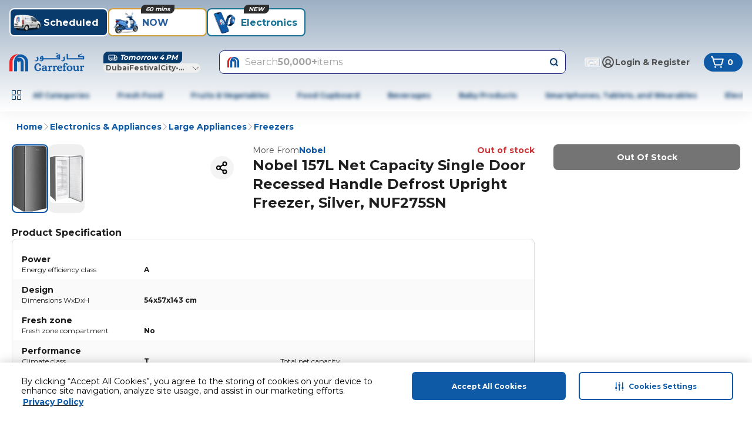

--- FILE ---
content_type: application/javascript
request_url: https://cdn.mafrservices.com/mafrp-web/_next/static/chunks/6845-44c6f35ddd382acd.js
body_size: 12032
content:
(self.webpackChunk_N_E=self.webpackChunk_N_E||[]).push([[6845],{41896:function(e,t,r){"use strict";var n=Object.create,s=Object.defineProperty,i=Object.getOwnPropertyDescriptor,o=Object.getOwnPropertyNames,u=Object.getPrototypeOf,a=Object.prototype.hasOwnProperty,c=(e,t)=>s(e,"name",{value:t,configurable:!0}),l=(e,t,r,n)=>{if(t&&"object"==typeof t||"function"==typeof t)for(let u of o(t))a.call(e,u)||u===r||s(e,u,{get:()=>t[u],enumerable:!(n=i(t,u))||n.enumerable});return e},h=(e,t,r)=>(r=null!=e?n(u(e)):{},l(!t&&e&&e.__esModule?r:s(r,"default",{value:e,enumerable:!0}),e)),d={};((e,t)=>{for(var r in t)s(e,r,{get:t[r],enumerable:!0})})(d,{default:()=>g,useTopLoader:()=>v}),e.exports=l(s({},"__esModule",{value:!0}),d);var f=h(r(24523)),p=h(r(7653)),m=h(r(6626)),y=h(r(6626)),v=c(()=>({start:()=>y.start(),done:e=>y.done(e),remove:()=>y.remove(),setProgress:e=>y.set(e),inc:e=>y.inc(e),trickle:()=>y.trickle(),isStarted:()=>y.isStarted(),isRendered:()=>y.isRendered(),getPositioningCSS:()=>y.getPositioningCSS()}),"useTopLoader"),b=c(e=>{let{color:t,height:r,showSpinner:n,crawl:s,crawlSpeed:i,initialPosition:o,easing:u,speed:a,shadow:l,template:h,zIndex:d=1600,showAtBottom:f=!1,showForHashAnchor:y=!0}=e,v=null!=t?t:"#29d",b=l||void 0===l?l?"box-shadow:".concat(l):"box-shadow:0 0 10px ".concat(v,",0 0 5px ").concat(v):"",g=p.createElement("style",null,"#nprogress{pointer-events:none}#nprogress .bar{background:".concat(v,";position:fixed;z-index:").concat(d,";").concat(f?"bottom: 0;":"top: 0;","left:0;width:100%;height:").concat(null!=r?r:3,"px}#nprogress .peg{display:block;position:absolute;right:0;width:100px;height:100%;").concat(b,";opacity:1;-webkit-transform:rotate(3deg) translate(0px,-4px);-ms-transform:rotate(3deg) translate(0px,-4px);transform:rotate(3deg) translate(0px,-4px)}#nprogress .spinner{display:block;position:fixed;z-index:").concat(d,";").concat(f?"bottom: 15px;":"top: 15px;","right:15px}#nprogress .spinner-icon{width:18px;height:18px;box-sizing:border-box;border:2px solid transparent;border-top-color:").concat(v,";border-left-color:").concat(v,";border-radius:50%;-webkit-animation:nprogress-spinner 400ms linear infinite;animation:nprogress-spinner 400ms linear infinite}.nprogress-custom-parent{overflow:hidden;position:relative}.nprogress-custom-parent #nprogress .bar,.nprogress-custom-parent #nprogress .spinner{position:absolute}@-webkit-keyframes nprogress-spinner{0%{-webkit-transform:rotate(0deg)}100%{-webkit-transform:rotate(360deg)}}@keyframes nprogress-spinner{0%{transform:rotate(0deg)}100%{transform:rotate(360deg)}}")),w=c(e=>new URL(e,window.location.href).href,"toAbsoluteURL"),R=c((e,t)=>{let r=new URL(w(e)),n=new URL(w(t));return r.href.split("#")[0]===n.href.split("#")[0]},"isHashAnchor"),O=c((e,t)=>{let r=new URL(w(e)),n=new URL(w(t));return r.hostname.replace(/^www\./,"")===n.hostname.replace(/^www\./,"")},"isSameHostName");return p.useEffect(()=>{let e,t;function r(e,t){let r=new URL(e),n=new URL(t);if(r.hostname===n.hostname&&r.pathname===n.pathname&&r.search===n.search){let e=r.hash,t=n.hash;return e!==t&&r.href.replace(e,"")===n.href.replace(t,"")}return!1}m.configure({showSpinner:null==n||n,trickle:null==s||s,trickleSpeed:null!=i?i:200,minimum:null!=o?o:.08,easing:null!=u?u:"ease",speed:null!=a?a:200,template:null!=h?h:'<div class="bar" role="bar"><div class="peg"></div></div><div class="spinner" role="spinner"><div class="spinner-icon"></div></div>'}),c(r,"isAnchorOfCurrentUrl");var l,d,f=document.querySelectorAll("html");let p=c(()=>f.forEach(e=>e.classList.remove("nprogress-busy")),"removeNProgressClass");function v(e){for(;e&&"a"!==e.tagName.toLowerCase();)e=e.parentElement;return e}function b(e){try{let t=e.target,n=v(t),s=null==n?void 0:n.href;if(s){let t=window.location.href,i=""!==n.target,o=["tel:","mailto:","sms:","blob:","download:"].some(e=>s.startsWith(e));if(!O(window.location.href,n.href))return;let u=r(t,s)||R(window.location.href,n.href);if(!y&&u)return;s===t||i||o||u||e.ctrlKey||e.metaKey||e.shiftKey||e.altKey||!w(n.href).startsWith("http")?(m.start(),m.done(),p()):m.start()}}catch(e){m.start(),m.done()}}function g(){m.done(),p()}function S(){m.done()}return c(v,"findClosestAnchor"),c(b,"handleClick"),e=(l=window.history).pushState,l.pushState=function(){for(var t=arguments.length,r=Array(t),n=0;n<t;n++)r[n]=arguments[n];return m.done(),p(),e.apply(l,r)},t=(d=window.history).replaceState,d.replaceState=function(){for(var e=arguments.length,r=Array(e),n=0;n<e;n++)r[n]=arguments[n];return m.done(),p(),t.apply(d,r)},c(g,"handlePageHide"),c(S,"handleBackAndForth"),window.addEventListener("popstate",S),document.addEventListener("click",b),window.addEventListener("pagehide",g),()=>{document.removeEventListener("click",b),window.removeEventListener("pagehide",g),window.removeEventListener("popstate",S)}},[]),g},"NextTopLoader"),g=b;b.propTypes={color:f.string,height:f.number,showSpinner:f.bool,crawl:f.bool,crawlSpeed:f.number,initialPosition:f.number,easing:f.string,speed:f.number,template:f.string,shadow:f.oneOfType([f.string,f.bool]),zIndex:f.number,showAtBottom:f.bool}},6626:function(e,t,r){var n,s;void 0!==(s="function"==typeof(n=function(){var e,t,r,n={};n.version="0.2.0";var s=n.settings={minimum:.08,easing:"ease",positionUsing:"",speed:200,trickle:!0,trickleRate:.02,trickleSpeed:800,showSpinner:!0,barSelector:'[role="bar"]',spinnerSelector:'[role="spinner"]',parent:"body",template:'<div class="bar" role="bar"><div class="peg"></div></div><div class="spinner" role="spinner"><div class="spinner-icon"></div></div>'};function i(e,t,r){return e<t?t:e>r?r:e}n.configure=function(e){var t,r;for(t in e)void 0!==(r=e[t])&&e.hasOwnProperty(t)&&(s[t]=r);return this},n.status=null,n.set=function(e){var t=n.isStarted();e=i(e,s.minimum,1),n.status=1===e?null:e;var r=n.render(!t),a=r.querySelector(s.barSelector),c=s.speed,l=s.easing;return r.offsetWidth,o(function(t){var i,o;""===s.positionUsing&&(s.positionUsing=n.getPositioningCSS()),u(a,(i=e,(o="translate3d"===s.positionUsing?{transform:"translate3d("+(-1+i)*100+"%,0,0)"}:"translate"===s.positionUsing?{transform:"translate("+(-1+i)*100+"%,0)"}:{"margin-left":(-1+i)*100+"%"}).transition="all "+c+"ms "+l,o)),1===e?(u(r,{transition:"none",opacity:1}),r.offsetWidth,setTimeout(function(){u(r,{transition:"all "+c+"ms linear",opacity:0}),setTimeout(function(){n.remove(),t()},c)},c)):setTimeout(t,c)}),this},n.isStarted=function(){return"number"==typeof n.status},n.start=function(){n.status||n.set(0);var e=function(){setTimeout(function(){n.status&&(n.trickle(),e())},s.trickleSpeed)};return s.trickle&&e(),this},n.done=function(e){return e||n.status?n.inc(.3+.5*Math.random()).set(1):this},n.inc=function(e){var t=n.status;return t?("number"!=typeof e&&(e=(1-t)*i(Math.random()*t,.1,.95)),t=i(t+e,0,.994),n.set(t)):n.start()},n.trickle=function(){return n.inc(Math.random()*s.trickleRate)},e=0,t=0,n.promise=function(r){return r&&"resolved"!==r.state()&&(0===t&&n.start(),e++,t++,r.always(function(){0==--t?(e=0,n.done()):n.set((e-t)/e)})),this},n.render=function(e){if(n.isRendered())return document.getElementById("nprogress");c(document.documentElement,"nprogress-busy");var t=document.createElement("div");t.id="nprogress",t.innerHTML=s.template;var r,i=t.querySelector(s.barSelector),o=e?"-100":(-1+(n.status||0))*100,a=document.querySelector(s.parent);return u(i,{transition:"all 0 linear",transform:"translate3d("+o+"%,0,0)"}),!s.showSpinner&&(r=t.querySelector(s.spinnerSelector))&&d(r),a!=document.body&&c(a,"nprogress-custom-parent"),a.appendChild(t),t},n.remove=function(){l(document.documentElement,"nprogress-busy"),l(document.querySelector(s.parent),"nprogress-custom-parent");var e=document.getElementById("nprogress");e&&d(e)},n.isRendered=function(){return!!document.getElementById("nprogress")},n.getPositioningCSS=function(){var e=document.body.style,t="WebkitTransform"in e?"Webkit":"MozTransform"in e?"Moz":"msTransform"in e?"ms":"OTransform"in e?"O":"";return t+"Perspective" in e?"translate3d":t+"Transform" in e?"translate":"margin"};var o=(r=[],function(e){r.push(e),1==r.length&&function e(){var t=r.shift();t&&t(e)}()}),u=function(){var e=["Webkit","O","Moz","ms"],t={};function r(r,n,s){var i;n=t[i=(i=n).replace(/^-ms-/,"ms-").replace(/-([\da-z])/gi,function(e,t){return t.toUpperCase()})]||(t[i]=function(t){var r=document.body.style;if(t in r)return t;for(var n,s=e.length,i=t.charAt(0).toUpperCase()+t.slice(1);s--;)if((n=e[s]+i)in r)return n;return t}(i)),r.style[n]=s}return function(e,t){var n,s,i=arguments;if(2==i.length)for(n in t)void 0!==(s=t[n])&&t.hasOwnProperty(n)&&r(e,n,s);else r(e,i[1],i[2])}}();function a(e,t){return("string"==typeof e?e:h(e)).indexOf(" "+t+" ")>=0}function c(e,t){var r=h(e),n=r+t;a(r,t)||(e.className=n.substring(1))}function l(e,t){var r,n=h(e);a(e,t)&&(r=n.replace(" "+t+" "," "),e.className=r.substring(1,r.length-1))}function h(e){return(" "+(e.className||"")+" ").replace(/\s+/gi," ")}function d(e){e&&e.parentNode&&e.parentNode.removeChild(e)}return n})?n.call(t,r,t,e):n)&&(e.exports=s)},88120:function(e,t,r){"use strict";var n=r(53416);function s(){}function i(){}i.resetWarningCache=s,e.exports=function(){function e(e,t,r,s,i,o){if(o!==n){var u=Error("Calling PropTypes validators directly is not supported by the `prop-types` package. Use PropTypes.checkPropTypes() to call them. Read more at http://fb.me/use-check-prop-types");throw u.name="Invariant Violation",u}}function t(){return e}e.isRequired=e;var r={array:e,bigint:e,bool:e,func:e,number:e,object:e,string:e,symbol:e,any:e,arrayOf:t,element:e,elementType:e,instanceOf:t,node:e,objectOf:t,oneOf:t,oneOfType:t,shape:t,exact:t,checkPropTypes:i,resetWarningCache:s};return r.PropTypes=r,r}},24523:function(e,t,r){e.exports=r(88120)()},53416:function(e){"use strict";e.exports="SECRET_DO_NOT_PASS_THIS_OR_YOU_WILL_BE_FIRED"},73452:function(e,t,r){"use strict";r.d(t,{j:function(){return i}});var n=r(17307),s=r(63583),i=new class extends n.l{#e;#t;#r;constructor(){super(),this.#r=e=>{if(!s.sk&&window.addEventListener){let t=()=>e();return window.addEventListener("visibilitychange",t,!1),()=>{window.removeEventListener("visibilitychange",t)}}}}onSubscribe(){this.#t||this.setEventListener(this.#r)}onUnsubscribe(){this.hasListeners()||(this.#t?.(),this.#t=void 0)}setEventListener(e){this.#r=e,this.#t?.(),this.#t=e(e=>{"boolean"==typeof e?this.setFocused(e):this.onFocus()})}setFocused(e){this.#e!==e&&(this.#e=e,this.onFocus())}onFocus(){let e=this.isFocused();this.listeners.forEach(t=>{t(e)})}isFocused(){return"boolean"==typeof this.#e?this.#e:globalThis.document?.visibilityState!=="hidden"}}},68716:function(e,t,r){"use strict";r.d(t,{c:function(){return a}});var n=r(82673),s=r(63583);function i(e){return{onFetch:(t,r)=>{let n=t.options,i=t.fetchOptions?.meta?.fetchMore?.direction,a=t.state.data?.pages||[],c=t.state.data?.pageParams||[],l={pages:[],pageParams:[]},h=0,d=async()=>{let r=!1,d=e=>{Object.defineProperty(e,"signal",{enumerable:!0,get:()=>(t.signal.aborted?r=!0:t.signal.addEventListener("abort",()=>{r=!0}),t.signal)})},f=(0,s.cG)(t.options,t.fetchOptions),p=async(e,n,i)=>{if(r)return Promise.reject();if(null==n&&e.pages.length)return Promise.resolve(e);let o={queryKey:t.queryKey,pageParam:n,direction:i?"backward":"forward",meta:t.options.meta};d(o);let u=await f(o),{maxPages:a}=t.options,c=i?s.Ht:s.VX;return{pages:c(e.pages,u,a),pageParams:c(e.pageParams,n,a)}};if(i&&a.length){let e="backward"===i,t={pages:a,pageParams:c},r=(e?u:o)(n,t);l=await p(t,r,e)}else{let t=e??a.length;do{let e=0===h?c[0]??n.initialPageParam:o(n,l);if(h>0&&null==e)break;l=await p(l,e),h++}while(h<t)}return l};t.options.persister?t.fetchFn=()=>t.options.persister?.(d,{queryKey:t.queryKey,meta:t.options.meta,signal:t.signal},r):t.fetchFn=d}}}function o(e,{pages:t,pageParams:r}){let n=t.length-1;return t.length>0?e.getNextPageParam(t[n],t,r[n],r):void 0}function u(e,{pages:t,pageParams:r}){return t.length>0?e.getPreviousPageParam?.(t[0],t,r[0],r):void 0}var a=class extends n.z{constructor(e,t){super(e,t)}bindMethods(){super.bindMethods(),this.fetchNextPage=this.fetchNextPage.bind(this),this.fetchPreviousPage=this.fetchPreviousPage.bind(this)}setOptions(e,t){super.setOptions({...e,behavior:i()},t)}getOptimisticResult(e){return e.behavior=i(),super.getOptimisticResult(e)}fetchNextPage(e){return this.fetch({...e,meta:{fetchMore:{direction:"forward"}}})}fetchPreviousPage(e){return this.fetch({...e,meta:{fetchMore:{direction:"backward"}}})}createResult(e,t){var r,n;let{state:s}=e,i=super.createResult(e,t),{isFetching:a,isRefetching:c,isError:l,isRefetchError:h}=i,d=s.fetchMeta?.fetchMore?.direction,f=l&&"forward"===d,p=a&&"forward"===d,m=l&&"backward"===d,y=a&&"backward"===d;return{...i,fetchNextPage:this.fetchNextPage,fetchPreviousPage:this.fetchPreviousPage,hasNextPage:!!(r=s.data)&&null!=o(t,r),hasPreviousPage:!!(n=s.data)&&!!t.getPreviousPageParam&&null!=u(t,n),isFetchNextPageError:f,isFetchingNextPage:p,isFetchPreviousPageError:m,isFetchingPreviousPage:y,isRefetchError:h&&!f&&!m,isRefetching:c&&!p&&!y}}}},24392:function(e,t,r){"use strict";r.d(t,{V:function(){return n}});var n=function(){let e=[],t=0,r=e=>{e()},n=e=>{e()},s=e=>setTimeout(e,0),i=n=>{t?e.push(n):s(()=>{r(n)})},o=()=>{let t=e;e=[],t.length&&s(()=>{n(()=>{t.forEach(e=>{r(e)})})})};return{batch:e=>{let r;t++;try{r=e()}finally{--t||o()}return r},batchCalls:e=>(...t)=>{i(()=>{e(...t)})},schedule:i,setNotifyFunction:e=>{r=e},setBatchNotifyFunction:e=>{n=e},setScheduler:e=>{s=e}}}()},82673:function(e,t,r){"use strict";r.d(t,{z:function(){return a}});var n=r(63583),s=r(24392),i=r(73452),o=r(17307),u=r(33770);r(25919).F;var a=class extends o.l{constructor(e,t){super(),this.options=t,this.#n=e,this.#s=null,this.bindMethods(),this.setOptions(t)}#n;#i=void 0;#o=void 0;#u=void 0;#a;#c;#s;#l;#h;#d;#f;#p;#m;#y=new Set;bindMethods(){this.refetch=this.refetch.bind(this)}onSubscribe(){1===this.listeners.size&&(this.#i.addObserver(this),c(this.#i,this.options)?this.#v():this.updateResult(),this.#b())}onUnsubscribe(){this.hasListeners()||this.destroy()}shouldFetchOnReconnect(){return l(this.#i,this.options,this.options.refetchOnReconnect)}shouldFetchOnWindowFocus(){return l(this.#i,this.options,this.options.refetchOnWindowFocus)}destroy(){this.listeners=new Set,this.#g(),this.#w(),this.#i.removeObserver(this)}setOptions(e,t){let r=this.options,s=this.#i;if(this.options=this.#n.defaultQueryOptions(e),void 0!==this.options.enabled&&"boolean"!=typeof this.options.enabled&&"function"!=typeof this.options.enabled&&"boolean"!=typeof(0,n.Nc)(this.options.enabled,this.#i))throw Error("Expected enabled to be a boolean or a callback that returns a boolean");this.#R(),this.#i.setOptions(this.options),r._defaulted&&!(0,n.VS)(this.options,r)&&this.#n.getQueryCache().notify({type:"observerOptionsUpdated",query:this.#i,observer:this});let i=this.hasListeners();i&&h(this.#i,s,this.options,r)&&this.#v(),this.updateResult(t),i&&(this.#i!==s||(0,n.Nc)(this.options.enabled,this.#i)!==(0,n.Nc)(r.enabled,this.#i)||(0,n.KC)(this.options.staleTime,this.#i)!==(0,n.KC)(r.staleTime,this.#i))&&this.#O();let o=this.#S();i&&(this.#i!==s||(0,n.Nc)(this.options.enabled,this.#i)!==(0,n.Nc)(r.enabled,this.#i)||o!==this.#m)&&this.#C(o)}getOptimisticResult(e){let t=this.#n.getQueryCache().build(this.#n,e),r=this.createResult(t,e);return(0,n.VS)(this.getCurrentResult(),r)||(this.#u=r,this.#c=this.options,this.#a=this.#i.state),r}getCurrentResult(){return this.#u}trackResult(e,t){let r={};return Object.keys(e).forEach(n=>{Object.defineProperty(r,n,{configurable:!1,enumerable:!0,get:()=>(this.trackProp(n),t?.(n),e[n])})}),r}trackProp(e){this.#y.add(e)}getCurrentQuery(){return this.#i}refetch({...e}={}){return this.fetch({...e})}fetchOptimistic(e){let t=this.#n.defaultQueryOptions(e),r=this.#n.getQueryCache().build(this.#n,t);return r.isFetchingOptimistic=!0,r.fetch().then(()=>this.createResult(r,t))}fetch(e){return this.#v({...e,cancelRefetch:e.cancelRefetch??!0}).then(()=>(this.updateResult(),this.#u))}#v(e){this.#R();let t=this.#i.fetch(this.options,e);return e?.throwOnError||(t=t.catch(n.ZT)),t}#O(){this.#g();let e=(0,n.KC)(this.options.staleTime,this.#i);if(n.sk||this.#u.isStale||!(0,n.PN)(e))return;let t=(0,n.Kp)(this.#u.dataUpdatedAt,e);this.#f=setTimeout(()=>{this.#u.isStale||this.updateResult()},t+1)}#S(){return("function"==typeof this.options.refetchInterval?this.options.refetchInterval(this.#i):this.options.refetchInterval)??!1}#C(e){this.#w(),this.#m=e,!n.sk&&!1!==(0,n.Nc)(this.options.enabled,this.#i)&&(0,n.PN)(this.#m)&&0!==this.#m&&(this.#p=setInterval(()=>{(this.options.refetchIntervalInBackground||i.j.isFocused())&&this.#v()},this.#m))}#b(){this.#O(),this.#C(this.#S())}#g(){this.#f&&(clearTimeout(this.#f),this.#f=void 0)}#w(){this.#p&&(clearInterval(this.#p),this.#p=void 0)}createResult(e,t){let r;let s=this.#i,i=this.options,o=this.#u,a=this.#a,l=this.#c,f=e!==s?e.state:this.#o,{state:p}=e,m={...p},y=!1;if(t._optimisticResults){var v,b;let r=this.hasListeners(),n=!r&&c(e,t),o=r&&h(e,s,t,i);(n||o)&&(m={...m,...(v=p.data,b=e.options,{fetchFailureCount:0,fetchFailureReason:null,fetchStatus:(0,u.Kw)(b.networkMode)?"fetching":"paused",...void 0===v&&{error:null,status:"pending"}})}),"isRestoring"===t._optimisticResults&&(m.fetchStatus="idle")}let{error:g,errorUpdatedAt:w,status:R}=m;if(t.select&&void 0!==m.data){if(o&&m.data===a?.data&&t.select===this.#l)r=this.#h;else try{this.#l=t.select,r=t.select(m.data),r=(0,n.oE)(o?.data,r,t),this.#h=r,this.#s=null}catch(e){this.#s=e}}else r=m.data;if(void 0!==t.placeholderData&&void 0===r&&"pending"===R){let e;if(o?.isPlaceholderData&&t.placeholderData===l?.placeholderData)e=o.data;else if(e="function"==typeof t.placeholderData?t.placeholderData(this.#d?.state.data,this.#d):t.placeholderData,t.select&&void 0!==e)try{e=t.select(e),this.#s=null}catch(e){this.#s=e}void 0!==e&&(R="success",r=(0,n.oE)(o?.data,e,t),y=!0)}this.#s&&(g=this.#s,r=this.#h,w=Date.now(),R="error");let O="fetching"===m.fetchStatus,S="pending"===R,C="error"===R,E=S&&O,P=void 0!==r;return{status:R,fetchStatus:m.fetchStatus,isPending:S,isSuccess:"success"===R,isError:C,isInitialLoading:E,isLoading:E,data:r,dataUpdatedAt:m.dataUpdatedAt,error:g,errorUpdatedAt:w,failureCount:m.fetchFailureCount,failureReason:m.fetchFailureReason,errorUpdateCount:m.errorUpdateCount,isFetched:m.dataUpdateCount>0||m.errorUpdateCount>0,isFetchedAfterMount:m.dataUpdateCount>f.dataUpdateCount||m.errorUpdateCount>f.errorUpdateCount,isFetching:O,isRefetching:O&&!S,isLoadingError:C&&!P,isPaused:"paused"===m.fetchStatus,isPlaceholderData:y,isRefetchError:C&&P,isStale:d(e,t),refetch:this.refetch}}updateResult(e){let t=this.#u,r=this.createResult(this.#i,this.options);if(this.#a=this.#i.state,this.#c=this.options,void 0!==this.#a.data&&(this.#d=this.#i),(0,n.VS)(r,t))return;this.#u=r;let s={};e?.listeners!==!1&&(()=>{if(!t)return!0;let{notifyOnChangeProps:e}=this.options,r="function"==typeof e?e():e;if("all"===r||!r&&!this.#y.size)return!0;let n=new Set(r??this.#y);return this.options.throwOnError&&n.add("error"),Object.keys(this.#u).some(e=>this.#u[e]!==t[e]&&n.has(e))})()&&(s.listeners=!0),this.#E({...s,...e})}#R(){let e=this.#n.getQueryCache().build(this.#n,this.options);if(e===this.#i)return;let t=this.#i;this.#i=e,this.#o=e.state,this.hasListeners()&&(t?.removeObserver(this),e.addObserver(this))}onQueryUpdate(){this.updateResult(),this.hasListeners()&&this.#b()}#E(e){s.V.batch(()=>{e.listeners&&this.listeners.forEach(e=>{e(this.#u)}),this.#n.getQueryCache().notify({query:this.#i,type:"observerResultsUpdated"})})}};function c(e,t){return!1!==(0,n.Nc)(t.enabled,e)&&void 0===e.state.data&&!("error"===e.state.status&&!1===t.retryOnMount)||void 0!==e.state.data&&l(e,t,t.refetchOnMount)}function l(e,t,r){if(!1!==(0,n.Nc)(t.enabled,e)){let n="function"==typeof r?r(e):r;return"always"===n||!1!==n&&d(e,t)}return!1}function h(e,t,r,s){return(e!==t||!1===(0,n.Nc)(s.enabled,e))&&(!r.suspense||"error"!==e.state.status)&&d(e,r)}function d(e,t){return!1!==(0,n.Nc)(t.enabled,e)&&e.isStaleByTime((0,n.KC)(t.staleTime,e))}},25919:function(e,t,r){"use strict";r.d(t,{F:function(){return s}});var n=r(63583),s=class{#P;destroy(){this.clearGcTimeout()}scheduleGc(){this.clearGcTimeout(),(0,n.PN)(this.gcTime)&&(this.#P=setTimeout(()=>{this.optionalRemove()},this.gcTime))}updateGcTime(e){this.gcTime=Math.max(this.gcTime||0,e??(n.sk?1/0:3e5))}clearGcTimeout(){this.#P&&(clearTimeout(this.#P),this.#P=void 0)}}},33770:function(e,t,r){"use strict";r.d(t,{Kw:function(){return a},Mz:function(){return h},DV:function(){return l}});var n=r(73452),s=r(17307),i=r(63583),o=new class extends s.l{#Q=!0;#t;#r;constructor(){super(),this.#r=e=>{if(!i.sk&&window.addEventListener){let t=()=>e(!0),r=()=>e(!1);return window.addEventListener("online",t,!1),window.addEventListener("offline",r,!1),()=>{window.removeEventListener("online",t),window.removeEventListener("offline",r)}}}}onSubscribe(){this.#t||this.setEventListener(this.#r)}onUnsubscribe(){this.hasListeners()||(this.#t?.(),this.#t=void 0)}setEventListener(e){this.#r=e,this.#t?.(),this.#t=e(this.setOnline.bind(this))}setOnline(e){this.#Q!==e&&(this.#Q=e,this.listeners.forEach(t=>{t(e)}))}isOnline(){return this.#Q}};function u(e){return Math.min(1e3*2**e,3e4)}function a(e){return(e??"online")!=="online"||o.isOnline()}var c=class extends Error{constructor(e){super("CancelledError"),this.revert=e?.revert,this.silent=e?.silent}};function l(e){return e instanceof c}function h(e){let t,r,s,l=!1,h=0,d=!1,f=new Promise((e,t)=>{r=e,s=t}),p=()=>n.j.isFocused()&&("always"===e.networkMode||o.isOnline())&&e.canRun(),m=()=>a(e.networkMode)&&e.canRun(),y=n=>{d||(d=!0,e.onSuccess?.(n),t?.(),r(n))},v=r=>{d||(d=!0,e.onError?.(r),t?.(),s(r))},b=()=>new Promise(r=>{t=e=>{(d||p())&&r(e)},e.onPause?.()}).then(()=>{t=void 0,d||e.onContinue?.()}),g=()=>{let t;if(d)return;let r=0===h?e.initialPromise:void 0;try{t=r??e.fn()}catch(e){t=Promise.reject(e)}Promise.resolve(t).then(y).catch(t=>{if(d)return;let r=e.retry??(i.sk?0:3),n=e.retryDelay??u,s="function"==typeof n?n(h,t):n,o=!0===r||"number"==typeof r&&h<r||"function"==typeof r&&r(h,t);if(l||!o){v(t);return}h++,e.onFail?.(h,t),(0,i._v)(s).then(()=>p()?void 0:b()).then(()=>{l?v(t):g()})})};return{promise:f,cancel:t=>{d||(v(new c(t)),e.abort?.())},continue:()=>(t?.(),f),cancelRetry:()=>{l=!0},continueRetry:()=>{l=!1},canStart:m,start:()=>(m()?g():b().then(g),f)}}},17307:function(e,t,r){"use strict";r.d(t,{l:function(){return n}});var n=class{constructor(){this.listeners=new Set,this.subscribe=this.subscribe.bind(this)}subscribe(e){return this.listeners.add(e),this.onSubscribe(),()=>{this.listeners.delete(e),this.onUnsubscribe()}}hasListeners(){return this.listeners.size>0}onSubscribe(){}onUnsubscribe(){}}},63583:function(e,t,r){"use strict";r.d(t,{Ht:function(){return b},KC:function(){return u},Kp:function(){return o},Nc:function(){return a},PN:function(){return i},Q$:function(){return l},VS:function(){return h},VX:function(){return v},Ym:function(){return c},ZT:function(){return s},_v:function(){return m},cG:function(){return w},oE:function(){return y},sk:function(){return n}});var n="undefined"==typeof window||"Deno"in globalThis;function s(){}function i(e){return"number"==typeof e&&e>=0&&e!==1/0}function o(e,t){return Math.max(e+(t||0)-Date.now(),0)}function u(e,t){return"function"==typeof e?e(t):e}function a(e,t){return"function"==typeof e?e(t):e}function c(e){return JSON.stringify(e,(e,t)=>f(t)?Object.keys(t).sort().reduce((e,r)=>(e[r]=t[r],e),{}):t)}function l(e,t){if(e===t)return e;let r=d(e)&&d(t);if(r||f(e)&&f(t)){let n=r?e:Object.keys(e),s=n.length,i=r?t:Object.keys(t),o=i.length,u=r?[]:{},a=0;for(let s=0;s<o;s++){let o=r?s:i[s];(!r&&n.includes(o)||r)&&void 0===e[o]&&void 0===t[o]?(u[o]=void 0,a++):(u[o]=l(e[o],t[o]),u[o]===e[o]&&void 0!==e[o]&&a++)}return s===o&&a===s?e:u}return t}function h(e,t){if(!t||Object.keys(e).length!==Object.keys(t).length)return!1;for(let r in e)if(e[r]!==t[r])return!1;return!0}function d(e){return Array.isArray(e)&&e.length===Object.keys(e).length}function f(e){if(!p(e))return!1;let t=e.constructor;if(void 0===t)return!0;let r=t.prototype;return!!(p(r)&&r.hasOwnProperty("isPrototypeOf"))&&Object.getPrototypeOf(e)===Object.prototype}function p(e){return"[object Object]"===Object.prototype.toString.call(e)}function m(e){return new Promise(t=>{setTimeout(t,e)})}function y(e,t,r){return"function"==typeof r.structuralSharing?r.structuralSharing(e,t):!1!==r.structuralSharing?l(e,t):t}function v(e,t,r=0){let n=[...e,t];return r&&n.length>r?n.slice(1):n}function b(e,t,r=0){let n=[t,...e];return r&&n.length>r?n.slice(0,-1):n}var g=Symbol();function w(e,t){return!e.queryFn&&t?.initialPromise?()=>t.initialPromise:e.queryFn&&e.queryFn!==g?e.queryFn:()=>Promise.reject(Error(`Missing queryFn: '${e.queryHash}'`))}},19425:function(e,t,r){"use strict";r.d(t,{HydrationBoundary:function(){return u}});var n=r(7653);function s(e){return e}function i(e,t,r){if("object"!=typeof t||null===t)return;let n=e.getMutationCache(),i=e.getQueryCache(),o=r?.defaultOptions?.deserializeData??e.getDefaultOptions().hydrate?.deserializeData??s,u=t.mutations||[],a=t.queries||[];u.forEach(({state:t,...s})=>{n.build(e,{...e.getDefaultOptions().hydrate?.mutations,...r?.defaultOptions?.mutations,...s},t)}),a.forEach(({queryKey:t,state:n,queryHash:s,meta:u,promise:a})=>{let c=i.get(s),l=void 0===n.data?n.data:o(n.data);if(c){if(c.state.dataUpdatedAt<n.dataUpdatedAt){let{fetchStatus:e,...t}=n;c.setState({...t,data:l})}}else c=i.build(e,{...e.getDefaultOptions().hydrate?.queries,...r?.defaultOptions?.queries,queryKey:t,queryHash:s,meta:u},{...n,data:l,fetchStatus:"idle"});if(a){let e=Promise.resolve(a).then(o);c.fetch(void 0,{initialPromise:e})}})}var o=r(26821),u=e=>{let{children:t,options:r={},state:s,queryClient:u}=e,a=(0,o.useQueryClient)(u),[c,l]=n.useState(),h=n.useRef(r);return h.current=r,n.useMemo(()=>{if(s){if("object"!=typeof s)return;let e=a.getQueryCache(),t=s.queries||[],r=[],n=[];for(let s of t){let t=e.get(s.queryHash);if(t){let e=s.state.dataUpdatedAt>t.state.dataUpdatedAt,r=null==c?void 0:c.find(e=>e.queryHash===s.queryHash);e&&(!r||s.state.dataUpdatedAt>r.state.dataUpdatedAt)&&n.push(s)}else r.push(s)}r.length>0&&i(a,{queries:r},h.current),n.length>0&&l(e=>e?[...e,...n]:n)}},[a,c,s]),n.useEffect(()=>{c&&(i(a,{queries:c},h.current),l(void 0))},[a,c]),t}},26821:function(e,t,r){"use strict";r.r(t),r.d(t,{QueryClientContext:function(){return i},QueryClientProvider:function(){return u},useQueryClient:function(){return o}});var n=r(7653),s=r(27573),i=n.createContext(void 0),o=e=>{let t=n.useContext(i);if(e)return e;if(!t)throw Error("No QueryClient set, use QueryClientProvider to set one");return t},u=e=>{let{client:t,children:r}=e;return n.useEffect(()=>(t.mount(),()=>{t.unmount()}),[t]),(0,s.jsx)(i.Provider,{value:t,children:r})}},35389:function(e,t,r){"use strict";r.d(t,{QueryErrorResetBoundary:function(){return a},useQueryErrorResetBoundary:function(){return u}});var n=r(7653),s=r(27573);function i(){let e=!1;return{clearReset:()=>{e=!1},reset:()=>{e=!0},isReset:()=>e}}var o=n.createContext(i()),u=()=>n.useContext(o),a=e=>{let{children:t}=e,[r]=n.useState(()=>i());return(0,s.jsx)(o.Provider,{value:r,children:"function"==typeof t?t(r):t})}},95420:function(e,t,r){"use strict";r.d(t,{JN:function(){return o},KJ:function(){return u},pf:function(){return i}});var n=r(7653),s=r(50688),i=(e,t)=>{(e.suspense||e.throwOnError)&&!t.isReset()&&(e.retryOnMount=!1)},o=e=>{n.useEffect(()=>{e.clearReset()},[e])},u=e=>{let{result:t,errorResetBoundary:r,throwOnError:n,query:i}=e;return t.isError&&!r.isReset()&&!t.isFetching&&i&&(0,s.L)(n,[t.error,i])}},90282:function(e,t,r){"use strict";r.d(t,{IsRestoringProvider:function(){return o},useIsRestoring:function(){return i}});var n=r(7653),s=n.createContext(!1),i=()=>n.useContext(s),o=s.Provider},75696:function(e,t,r){"use strict";r.d(t,{A8:function(){return s},Ct:function(){return n},SB:function(){return o},Z$:function(){return i},j8:function(){return u}});var n=(e,t)=>void 0===t.state.data,s=e=>{e.suspense&&("number"!=typeof e.staleTime&&(e.staleTime=1e3),"number"==typeof e.gcTime&&(e.gcTime=Math.max(e.gcTime,1e3)))},i=(e,t)=>e.isLoading&&e.isFetching&&!t,o=(e,t)=>e?.suspense&&t.isPending,u=(e,t,r)=>t.fetchOptimistic(e).catch(()=>{r.clearReset()})},28154:function(e,t,r){"use strict";r.d(t,{r:function(){return l}});var n=r(7653),s=r(24392),i=r(35389),o=r(26821),u=r(90282),a=r(95420),c=r(75696);function l(e,t,r){var l,h,d,f;let p=(0,o.useQueryClient)(r),m=(0,u.useIsRestoring)(),y=(0,i.useQueryErrorResetBoundary)(),v=p.defaultQueryOptions(e);null===(h=p.getDefaultOptions().queries)||void 0===h||null===(l=h._experimental_beforeQuery)||void 0===l||l.call(h,v),v._optimisticResults=m?"isRestoring":"optimistic",(0,c.A8)(v),(0,a.pf)(v,y),(0,a.JN)(y);let[b]=n.useState(()=>new t(p,v)),g=b.getOptimisticResult(v);if(n.useSyncExternalStore(n.useCallback(e=>{let t=m?()=>void 0:b.subscribe(s.V.batchCalls(e));return b.updateResult(),t},[b,m]),()=>b.getCurrentResult(),()=>b.getCurrentResult()),n.useEffect(()=>{b.setOptions(v,{listeners:!1})},[v,b]),(0,c.SB)(v,g))throw(0,c.j8)(v,b,y);if((0,a.KJ)({result:g,errorResetBoundary:y,throwOnError:v.throwOnError,query:p.getQueryCache().get(v.queryHash)}))throw g.error;return null===(f=p.getDefaultOptions().queries)||void 0===f||null===(d=f._experimental_afterQuery)||void 0===d||d.call(f,v,g),v.notifyOnChangeProps?g:b.trackResult(g)}},98100:function(e,t,r){"use strict";r.d(t,{useInfiniteQuery:function(){return i}});var n=r(68716),s=r(28154);function i(e,t){return(0,s.r)(e,n.c,t)}},68662:function(e,t,r){"use strict";r.d(t,{useIsFetching:function(){return o}});var n=r(7653),s=r(24392),i=r(26821);function o(e,t){let r=(0,i.useQueryClient)(t),o=r.getQueryCache();return n.useSyncExternalStore(n.useCallback(e=>o.subscribe(s.V.batchCalls(e)),[o]),()=>r.isFetching(e),()=>r.isFetching(e))}},68992:function(e,t,r){"use strict";r.d(t,{useMutation:function(){return h}});var n=r(7653),s=r(24392),i=r(25919);r(33770),i.F;var o=r(17307),u=r(63583),a=class extends o.l{#n;#u=void 0;#k;#x;constructor(e,t){super(),this.#n=e,this.setOptions(t),this.bindMethods(),this.#T()}bindMethods(){this.mutate=this.mutate.bind(this),this.reset=this.reset.bind(this)}setOptions(e){let t=this.options;this.options=this.#n.defaultMutationOptions(e),(0,u.VS)(this.options,t)||this.#n.getMutationCache().notify({type:"observerOptionsUpdated",mutation:this.#k,observer:this}),t?.mutationKey&&this.options.mutationKey&&(0,u.Ym)(t.mutationKey)!==(0,u.Ym)(this.options.mutationKey)?this.reset():this.#k?.state.status==="pending"&&this.#k.setOptions(this.options)}onUnsubscribe(){this.hasListeners()||this.#k?.removeObserver(this)}onMutationUpdate(e){this.#T(),this.#E(e)}getCurrentResult(){return this.#u}reset(){this.#k?.removeObserver(this),this.#k=void 0,this.#T(),this.#E()}mutate(e,t){return this.#x=t,this.#k?.removeObserver(this),this.#k=this.#n.getMutationCache().build(this.#n,this.options),this.#k.addObserver(this),this.#k.execute(e)}#T(){let e=this.#k?.state??{context:void 0,data:void 0,error:null,failureCount:0,failureReason:null,isPaused:!1,status:"idle",variables:void 0,submittedAt:0};this.#u={...e,isPending:"pending"===e.status,isSuccess:"success"===e.status,isError:"error"===e.status,isIdle:"idle"===e.status,mutate:this.mutate,reset:this.reset}}#E(e){s.V.batch(()=>{if(this.#x&&this.hasListeners()){let t=this.#u.variables,r=this.#u.context;e?.type==="success"?(this.#x.onSuccess?.(e.data,t,r),this.#x.onSettled?.(e.data,null,t,r)):e?.type==="error"&&(this.#x.onError?.(e.error,t,r),this.#x.onSettled?.(void 0,e.error,t,r))}this.listeners.forEach(e=>{e(this.#u)})})}},c=r(26821),l=r(50688);function h(e,t){let r=(0,c.useQueryClient)(t),[i]=n.useState(()=>new a(r,e));n.useEffect(()=>{i.setOptions(e)},[i,e]);let o=n.useSyncExternalStore(n.useCallback(e=>i.subscribe(s.V.batchCalls(e)),[i]),()=>i.getCurrentResult(),()=>i.getCurrentResult()),u=n.useCallback((e,t)=>{i.mutate(e,t).catch(l.Z)},[i]);if(o.error&&(0,l.L)(i.options.throwOnError,[o.error]))throw o.error;return{...o,mutate:u,mutateAsync:o.mutate}}},83010:function(e,t,r){"use strict";r.d(t,{useIsMutating:function(){return u},useMutationState:function(){return c}});var n=r(7653),s=r(63583),i=r(24392),o=r(26821);function u(e,t){let r=(0,o.useQueryClient)(t);return c({filters:{...e,status:"pending"}},r).length}function a(e,t){return e.findAll(t.filters).map(e=>t.select?t.select(e):e.state)}function c(){let e=arguments.length>0&&void 0!==arguments[0]?arguments[0]:{},t=arguments.length>1?arguments[1]:void 0,r=(0,o.useQueryClient)(t).getMutationCache(),u=n.useRef(e),c=n.useRef(null);return c.current||(c.current=a(r,e)),n.useEffect(()=>{u.current=e}),n.useSyncExternalStore(n.useCallback(e=>r.subscribe(()=>{let t=(0,s.Q$)(c.current,a(r,u.current));c.current!==t&&(c.current=t,i.V.schedule(e))}),[r]),()=>c.current,()=>c.current)}},50803:function(e,t,r){"use strict";r.d(t,{useQueries:function(){return m}});var n=r(7653),s=r(24392),i=r(82673),o=r(17307),u=r(63583);function a(e,t){return e.filter(e=>!t.includes(e))}var c=class extends o.l{#n;#M;#L;#I;#U;#F;#q;constructor(e,t,r){super(),this.#n=e,this.#L=[],this.#I=[],this.#M=[],this.setQueries(t)}onSubscribe(){1===this.listeners.size&&this.#I.forEach(e=>{e.subscribe(t=>{this.#N(e,t)})})}onUnsubscribe(){this.listeners.size||this.destroy()}destroy(){this.listeners=new Set,this.#I.forEach(e=>{e.destroy()})}setQueries(e,t,r){this.#L=e,s.V.batch(()=>{let e=this.#I,t=this.#j(this.#L);t.forEach(e=>e.observer.setOptions(e.defaultedQueryOptions,r));let n=t.map(e=>e.observer),s=n.map(e=>e.getCurrentResult()),i=n.some((t,r)=>t!==e[r]);(e.length!==n.length||i)&&(this.#I=n,this.#M=s,this.hasListeners()&&(a(e,n).forEach(e=>{e.destroy()}),a(n,e).forEach(e=>{e.subscribe(t=>{this.#N(e,t)})}),this.#E()))})}getCurrentResult(){return this.#M}getQueries(){return this.#I.map(e=>e.getCurrentQuery())}getObservers(){return this.#I}getOptimisticResult(e,t){let r=this.#j(e),n=r.map(e=>e.observer.getOptimisticResult(e.defaultedQueryOptions));return[n,e=>this.#A(e??n,t),()=>r.map((e,t)=>{let s=n[t];return e.defaultedQueryOptions.notifyOnChangeProps?s:e.observer.trackResult(s,e=>{r.forEach(t=>{t.observer.trackProp(e)})})})]}#A(e,t){return t?(this.#U&&this.#M===this.#q&&t===this.#F||(this.#F=t,this.#q=this.#M,this.#U=(0,u.Q$)(this.#U,t(e))),this.#U):e}#j(e){let t=new Map(this.#I.map(e=>[e.options.queryHash,e])),r=e.map(e=>this.#n.defaultQueryOptions(e)),n=r.flatMap(e=>{let r=t.get(e.queryHash);return null!=r?[{defaultedQueryOptions:e,observer:r}]:[]}),s=new Set(n.map(e=>e.defaultedQueryOptions.queryHash)),o=r.filter(e=>!s.has(e.queryHash)),u=e=>{let t=this.#n.defaultQueryOptions(e);return this.#I.find(e=>e.options.queryHash===t.queryHash)??new i.z(this.#n,t)},a=o.map(e=>({defaultedQueryOptions:e,observer:u(e)}));return n.concat(a).sort((e,t)=>r.indexOf(e.defaultedQueryOptions)-r.indexOf(t.defaultedQueryOptions))}#N(e,t){let r=this.#I.indexOf(e);-1!==r&&(this.#M=function(e,t,r){let n=e.slice(0);return n[t]=r,n}(this.#M,r,t),this.#E())}#E(){s.V.batch(()=>{this.listeners.forEach(e=>{e(this.#M)})})}},l=r(26821),h=r(90282),d=r(35389),f=r(95420),p=r(75696);function m(e,t){let{queries:r,...o}=e,u=(0,l.useQueryClient)(t),a=(0,h.useIsRestoring)(),m=(0,d.useQueryErrorResetBoundary)(),y=n.useMemo(()=>r.map(e=>{let t=u.defaultQueryOptions(e);return t._optimisticResults=a?"isRestoring":"optimistic",t}),[r,u,a]);y.forEach(e=>{(0,p.A8)(e),(0,f.pf)(e,m)}),(0,f.JN)(m);let[v]=n.useState(()=>new c(u,y,o)),[b,g,w]=v.getOptimisticResult(y,o.combine);n.useSyncExternalStore(n.useCallback(e=>a?()=>void 0:v.subscribe(s.V.batchCalls(e)),[v,a]),()=>v.getCurrentResult(),()=>v.getCurrentResult()),n.useEffect(()=>{v.setQueries(y,o,{listeners:!1})},[y,o,v]);let R=b.some((e,t)=>(0,p.SB)(y[t],e))?b.flatMap((e,t)=>{let r=y[t];if(r){let t=new i.z(u,r);if((0,p.SB)(r,e))return(0,p.j8)(r,t,m);(0,p.Z$)(e,a)&&(0,p.j8)(r,t,m)}return[]}):[];if(R.length>0)throw Promise.all(R);let O=b.find((e,t)=>{let r=y[t];return r&&(0,f.KJ)({result:e,errorResetBoundary:m,throwOnError:r.throwOnError,query:u.getQueryCache().get(r.queryHash)})});if(null==O?void 0:O.error)throw O.error;return g(w())}},2560:function(e,t,r){"use strict";r.d(t,{useQuery:function(){return i}});var n=r(82673),s=r(28154);function i(e,t){return(0,s.r)(e,n.z,t)}},15529:function(e,t,r){"use strict";r.d(t,{useSuspenseInfiniteQuery:function(){return o}});var n=r(68716),s=r(28154),i=r(75696);function o(e,t){return(0,s.r)({...e,enabled:!0,suspense:!0,throwOnError:i.Ct},n.c,t)}},60826:function(e,t,r){"use strict";r.d(t,{useSuspenseQueries:function(){return i}});var n=r(50803),s=r(75696);function i(e,t){return(0,n.useQueries)({...e,queries:e.queries.map(e=>({...e,suspense:!0,throwOnError:s.Ct,enabled:!0,placeholderData:void 0}))},t)}},84748:function(e,t,r){"use strict";r.d(t,{useSuspenseQuery:function(){return o}});var n=r(82673),s=r(28154),i=r(75696);function o(e,t){return(0,s.r)({...e,enabled:!0,suspense:!0,throwOnError:i.Ct,placeholderData:void 0},n.z,t)}},50688:function(e,t,r){"use strict";function n(e,t){return"function"==typeof e?e(...t):!!e}function s(){}r.d(t,{L:function(){return n},Z:function(){return s}})}}]);

--- FILE ---
content_type: application/javascript
request_url: https://cdn.mafrservices.com/mafrp-web/_next/static/chunks/7993-a8fdb94cad724ef3.js
body_size: 3636
content:
"use strict";(self.webpackChunk_N_E=self.webpackChunk_N_E||[]).push([[7993],{35199:function(e,t,n){n.d(t,{Uz:function(){return u},Jh:function(){return a},W0:function(){return o}});var r=n(7653);let u=(0,r.createContext)(void 0),o=(0,r.createContext)(void 0),a=(0,r.createContext)(void 0)},2795:function(e,t,n){n.d(t,{SS:function(){return r.SS}});var r=n(45202)},29938:function(e,t,n){n.d(t,{u7:function(){return r.u},Ln:function(){return a},DY:function(){return c},Qh:function(){return f},eO:function(){return p},U7:function(){return s},mR:function(){return v},z$:function(){return d},I4:function(){return S.I}});var r=n(95591),u=n(45202),o=n(52333);let a=()=>(0,u.SS)(o.Rn).value;var i=n(68827),l=n(2795);let c=()=>{let e=(0,l.SS)(o.Eh).on;return e?(0,i.setCookie)("isNewPLP","true",{path:"/"}):(0,i.deleteCookie)("isNewPLP",{path:"/"}),e},d=()=>(0,l.SS)(o.rA).on,s=()=>(0,l.SS)(o.qu).on,f=()=>(0,l.SS)(o.Es).value,h=()=>(0,l.SS)(o.XL).value||[],v=()=>h().join(",");var S=n(64107);let p=()=>(0,l.SS)(o.S5).on},42382:function(e,t,n){n.d(t,{K:function(){return o}});var r=n(52333),u=n(2795);let o=()=>(0,u.SS)(r.yJ).on},95591:function(e,t,n){n.d(t,{u:function(){return o}});var r=n(52333),u=n(2795);let o=()=>(0,u.SS)(r.uM).value||0},64107:function(e,t,n){n.d(t,{I:function(){return o}});var r=n(45202),u=n(52333);let o=()=>{let{value:e}=(0,r.SS)(u.R4),{on:t}=(0,r.SS)(u.wm),{on:n}=(0,r.SS)(u.CD);return{...e,isInternationalNumberSupportEnabled:t,isWhatsAppOtpEnabled:n}}},87993:function(e,t,n){n.d(t,{qI:function(){return d},vU:function(){return c.v},YR:function(){return p},lP:function(){return g},EE:function(){return E},u7:function(){return u.u7},SS:function(){return r.SS},GZ:function(){return I},Ln:function(){return u.Ln},dr:function(){return U},Bm:function(){return O},cs:function(){return K},wD:function(){return _},NE:function(){return y.N},DY:function(){return u.DY},Yh:function(){return y.Y},Qh:function(){return u.Qh},eO:function(){return u.eO},U7:function(){return u.U7},mR:function(){return u.mR},L8:function(){return k},z$:function(){return u.z$},I4:function(){return u.I4},uP:function(){return z},my:function(){return F.m},Om:function(){return x}});var r=n(2795),u=n(29938),o=n(69389),a=n(57559),i=n(16451),l=n(14013),c=n(83054);let d=()=>{let{addresses:e,selectedAddress:t}=(0,a.O)(),n=(0,l.bQ)(),r=(0,o.useTranslations)(),{countryConfiguration:u}=(0,c.v)(e=>e.appConfig),{profile:d}=(0,i.z)(e=>e.user),s={contact_number:(null==d?void 0:d.contact_number)||[],first_name:(null==d?void 0:d.first_name)||""};return{addresses:e,configStore:{countryNameAr:u.countryNameAr,countryNameEn:u.countryNameEn,countryOfOperationID:u.countryOfOperationID,profile:s,defaultCountryCode:u.phoneCountryCode},currentAddress:(null==t?void 0:t.id)||"",defaultLatitude:u.defaultLatitude,defaultLongitude:u.defaultLongitude,isUserLoggedIn:n,t:r}};var s=n(45202),f=n(52333);let h=()=>(0,s.SS)(f.Gm).on;var v=n(32554);let S=()=>(0,r.SS)(f.Nu).on,p=()=>S()?(0,v.Ef)("/app/cart"):"/app/cart";var y=n(39265);let m=()=>(0,s.SS)(f._M).on,g=function(){let e=!(arguments.length>0)||void 0===arguments[0]||arguments[0],t=(0,y.N)(),n=h(),r=m(),o=(0,u.mR)();return e?{cp:n,isCartRequired:e,lm:t,oosSubstitutesRequired:r,nsp:o}:{isCartRequired:e,lm:t,nsp:o}},E=()=>(0,i.z)(e=>{var t;return(null===(t=e.user.profile)||void 0===t?void 0:t.id)||""});var P=n(7653),C=n(67754),w=n(22934),L=n(50171);let N=()=>(0,r.SS)(f.lq).on,b=()=>{let e=(0,C.usePathname)(),t=(0,C.useSearchParams)();return{isSSPPage:e.endsWith("/search")&&!t.get("keyword"),isSLPPage:e.endsWith("/search")&&!!t.get("keyword")}};var R=n(34874);let I=function(){let e=arguments.length>0&&void 0!==arguments[0]&&arguments[0],t=N(),n=(0,u.DY)(),{isSSPPage:r=!1,isSLPPage:a=!1}=b(),i=(0,C.useRouter)(),{sendCustomEvent:c}=(0,R.dm)(),d=(0,P.useMemo)(()=>!r&&!a&&t,[a,t,r]),s=(0,o.useTranslations)(),h={prefix:s("header.searchForProducts")};return{autoFocusEnabled:r,clearButtonLabel:s("header.clear"),handleButtonClick:()=>{if(e){let{pageUid:e}=(0,l.oG)();c({eventLabel:f.bL.SearchInitiate,eventAction:f.nZ.SearchBariIteraction,componentType:f._L.MainSearch,pageUid:(0,v.NV)(e)})}let n=(0,v.Ef)("/search");r||a||!t||i.push(n)},...e?null:{placeholder:s("header.searchForProducts")},variant:e?L.KZ.Enhanced:L.KZ.Header,handleSearchAction:(e,t)=>{let r=t?f.yu.ManualSearch:f.yu.AutoSuggestionSearch;(0,w.Xe)(e,i,n,r)},isReadOnly:d,searchBarFallbackProps:h}},U=()=>(0,C.usePathname)().includes(f.jK);var A=n(76265);let O=()=>(0,r.SS)(A.Uv).value===f.Eu.Share,_=()=>(0,s.SS)(f.I9).on,k=()=>{let e=(0,C.useRouter)(),t=(0,u.z$)();return{redirectToPdp:n=>{n&&(t?e.push(n):window.location.href=n)}}};var M=n(42382),D=n(14591);let T=async e=>{let{productIds:t,productType:n,body:r,intent:u,loadBeaconsPixel:o,keyword:a,categoryId:i,url:l=f.Rd}=e,c=l;t?c+="/products/".concat(t):c+="/keyword";try{return(await D.M.request({url:c,method:f.K7.Post,data:r,headers:{...u&&{intent:u},loadBeaconsPixel:o,productType:n},params:{...a&&{keyword:a},...i&&{categoryId:i}}},f.GM.Apigee)).data}catch(e){throw(0,v.H)(e),e}},z=e=>{let{additionalBodyProps:t,commonAdtechAnalyticsDataRecord:n={},placements:r,productIds:a,intent:i,productType:c,keyword:d,screenName:s,categoryId:f,url:h,productCardConfig:S,placementIdToUidMap:p}=e,[m,g]=(0,P.useState)([]),[E,C]=(0,P.useState)(!1),[w,L]=(0,P.useState)([]),N=(0,u.U7)(),b=(0,u.u7)(),R=(0,u.Qh)(),I=(0,y.N)(),U=(0,M.K)(),A=(0,o.useTranslations)();return(0,P.useEffect)(()=>{0!==r.length&&(async()=>{try{C(!0);let{langCode:e,latitude:u,longitude:o,currency:y}=(0,l.Rf)(),m={placements:r,displayCurr:y,locationParams:{latitude:u,longitude:o},lang:e,requireSponsProducts:!1,...t},E=await T({productIds:a,productType:c,body:m,keyword:d,intent:i,loadBeaconsPixel:U?"true":"false",categoryId:f,url:h}),P=E.placements.flatMap(e=>e.queryCategorizationTree).filter(e=>void 0!==e);L(P);let w=(0,v.tQ)(E,{t:A,discountBadgePercentageThreshold:b,isShareSupportedCountry:N,sharePriceConfig:R,isShareUser:I,screenName:s,productCardConfig:S,placementIdToUidMap:p,commonAdtechAnalyticsDataRecord:n});g(w.placements)}finally{C(!1)}})()},[a,r,i,U,d,A,c,s,b,N,R,I,h,S]),{isLoading:E,richRelevanceData:m,queryCategorizationData:w}};var F=n(55828);let H=async()=>{try{return(await D.M.request({method:f.K7.Get,url:f.UX,isLatLongRequired:!1})).data.data}catch(e){throw(0,v.H)(e,"Error fetching user loyalty points"),e}},x=e=>{let[t,n]=(0,P.useState)("0.00");return(0,P.useEffect)(()=>{let t=async()=>{try{var e;let t=await H();n(null===(e=t.points)||void 0===e?void 0:e.converted_points)}catch(e){}};e&&t()},[e]),t},K=()=>(0,s.SS)(f.T4).on||!1},83054:function(e,t,n){n.d(t,{v:function(){return a}});var r=n(7653),u=n(66641),o=n(35199);let a=e=>{let t=(0,r.useContext)(o.Uz);if(!t)throw Error("useAppConfigStore must be used within AppConfigStoreProvider");return(0,u.oR)(t,e)}},39265:function(e,t,n){n.d(t,{N:function(){return o},Y:function(){return u}});var r=n(16451);let u=()=>(0,r.z)(e=>{var t,n,r;return null!==(r=null===(n=e.user.profile)||void 0===n?void 0:null===(t=n.loyalty)||void 0===t?void 0:t.card_number)&&void 0!==r?r:""}),o=()=>!!u()},55828:function(e,t,n){n.d(t,{m:function(){return o}});var r=n(67754),u=n(32554);let o=e=>{let t=(0,r.usePathname)(),{storeId:n,langCode:o}=(0,u.VO)(t),a=e=>"/".concat(n,"/").concat(o).concat(e);return{storeId:n,langCode:o,prefixedPath:e?a(e):"#",addStoreIdAndLangCodePrefix:a,addPrefixOnDeepLink:(e,t)=>"DEEP_LINK"===t?a(null!=e?e:""):null!=e?e:"#"}}},69342:function(e,t,n){n.d(t,{U:function(){return c},M:function(){return l}});var r=n(66641),u=n(72791),o=n(93719),a=n(32554);let i=e=>(t,n,r)=>e(e=>{try{t(e)}catch(e){throw(0,a.H)(e,"Error :("),e}},n,r),l=e=>{let t=o.r8?(0,u.mW)(i(e)):i(e);return(0,r.Ue)()(t)},c=e=>l(()=>({appConfig:{...e}}))},57559:function(e,t,n){n.d(t,{O:function(){return f}});var r=n(69342),u=n(93719),o=n(52333),a=n(14591),i=n(32554);let l=async()=>{try{return(await a.M.request({method:o.K7.Get,url:o.lL,params:{includeUnverifiedAddresses:!0}})).data}catch(e){throw(0,i.H)(e,"Error fetching addresses"),e}};var c=n(14013);let d=async e=>{try{let t=await l(),n=s(t.addresses);if(n.length>0){let t=(0,i.GJ)(n);e(e=>({...e,addresses:n,selectedAddress:t}));let{id:r,latitude:u,longitude:o}=t;(0,c.rd)(u,o),(0,i.oH)(r)}else{(0,c.Fl)();let{storeId:t}=(0,c.LP)(),{latitude:n,longitude:r}=(0,c.Pk)(t);(0,c.$T)(o.HF),(0,u.e8)(o.HF),(0,c.rd)(n,r),e(e=>({...e,addresses:[],selectedAddress:null}))}}catch(e){}},s=e=>e.filter(e=>{let{latitude:t,longitude:n}=e;return t&&n&&!isNaN(Number(t))&&!isNaN(Number(n))}),f=(0,r.M)(e=>({addresses:[],loading:!0,selectedAddress:null,fetchAddresses:()=>(e(e=>({...e,loading:!0})),d(e).finally(()=>{e(e=>({...e,loading:!1}))}))}))},16451:function(e,t,n){n.d(t,{L:function(){return i},z:function(){return l}});var r=n(7653),u=n(66641),o=n(69342),a=n(35199);let i=e=>(0,o.M)(t=>({user:{...e},userLoyaltyInfo:{cardNumber:"",points:"",convertedPoint:0,currency:""},setUser:e=>{t(t=>({...t,user:e}))},setUserLoyaltyInfo:e=>{t(t=>({...t,userLoyaltyInfo:e}))},setUserCardNumber:e=>{t(t=>{var n,r,u;return(null===(r=t.user.profile)||void 0===r?void 0:null===(n=r.loyalty)||void 0===n?void 0:n.card_number)===e?t:{user:{...t.user,profile:(null===(u=t.user.profile)||void 0===u?void 0:u.loyalty)?{...t.user.profile,loyalty:{...t.user.profile.loyalty,card_number:e}}:t.user.profile}}})}})),l=e=>{let t=(0,r.useContext)(a.W0);if(!t)throw Error("userProfileStoreContext must be used within UserProfileStoreProvider");return(0,u.oR)(t,e)}},50171:function(e,t,n){var r,u,o,a,i,l,c,d,s,f;n.d(t,{W5:function(){return u},KZ:function(){return a}}),(l=r||(r={})).PERCENTAGE="PERCENTAGE",l.DIRECT="DIRECT",(c=u||(u={})).FlagLangCode="flag-langcode",c.FlagCaret="flag-caret",c.Flag="flag",(d=o||(o={})).desktopWeb="desktop-web",d.mobileWeb="mobile-web",(s=a||(a={})).Default="default",s.Header="header",s.Enhanced="enhanced",(f=i||(i={})).HOME="home",f.OFFICE="office",f.OTHER="other"}}]);

--- FILE ---
content_type: application/javascript
request_url: https://cdn.mafrservices.com/mafrp-web/_next/static/chunks/8278-51bdc8101ad7c4f5.js
body_size: 10591
content:
"use strict";(self.webpackChunk_N_E=self.webpackChunk_N_E||[]).push([[8278],{21032:function(e,t,a){var n,l;a.d(t,{N:function(){return n},Q:function(){return l}}),(n||(n={})).RichRelevanceProductCarousel="RichRelevanceProductCarousel",(l||(l={})).RichRelevanceProductCarousel="rr-product-carousel"},8278:function(e,t,a){a.d(t,{N:function(){return v}});var n=a(14013),l=a(87993),r=a(92622),o=a(7653),s=a(52333),c=a(32554),i=a(92930),d=a(42810),m=a(51321),u=a(21032);let p=(e,t)=>(0,o.useMemo)(()=>{let a={},n={},l={};return{placementDataOfCarousel:e.flatMap(e=>{if("component_template"in e){let n=e.type;return[i.j.RR_FLEXI_COLLECTION,i.j.RR_PRODUCTS_CAROUSEL].includes(e.component_template.uid)?e.components.map(l=>{let{filters:r,placementId_web:o=""}=l,s={placement:(0,d.SH)(t,o)},c=e.component_template.uid===i.j.RR_PRODUCTS_CAROUSEL?n:"";return a[s.placement]=null!=c?c:"",r&&(s.filters=r),s}):[]}return[u.N.RichRelevanceProductCarousel,u.Q.RichRelevanceProductCarousel,m.e1.RRFlexiCollection,m.e1.TakeoverRRProductCarousel].includes(e.uid)?Array.isArray(e.componentDTO)?(e.uid.includes(m.e1.TakeoverRRProductCarousel)&&f(n,e,e.componentDTO[0].placementId||"",e.takeOverMetaData,e.uid),h(e.componentDTO,a,l,e.uid)):x(e.componentDTO.placementId||"",a,l,e.uid):[]}),placementIdToUidMap:l,productCardConfig:a,commonAdtechAnalyticsDataRecord:n}},[e,t]),h=(e,t,a,n)=>e.map(e=>{let{placementId:l="",filters:r}=e;return t[l]=s.xi.REGULAR,a&&n&&l&&(a[l]=n),{placement:l,filters:r}}),x=(e,t,a,n)=>(t[e]=s.xi.REGULAR,n&&e&&(a[e]=n),[{placement:e}]),f=(e,t,a,n,l)=>{a&&(e[a]={isSponsored:!!(null==n?void 0:n.isAdtech),sponsoredCampaignInfo:(0,c.NV)(t.analyticsTitle)||"",sponsoredAdType:(0,c.NV)(l)||""})};var g=a(65669);let v=function(e){let t=arguments.length>1&&void 0!==arguments[1]?arguments[1]:"",{productType:a=""}=(0,n.oG)(),{commonAdtechAnalyticsDataRecord:o={},placementDataOfCarousel:s,productCardConfig:c,placementIdToUidMap:i}=p(e,a),{screenName:d}=(0,g.H)(),{richRelevanceData:m,isLoading:u}=(0,l.uP)({commonAdtechAnalyticsDataRecord:o,placements:s,productType:a,productCardConfig:c,screenName:d,productIds:t,placementIdToUidMap:i});return{rrCarouselMapper:(0,r.Jl)(m),isLoading:u}}},1938:function(e,t,a){a.d(t,{HF:function(){return r},TZ:function(){return n},ZM:function(){return l},hE:function(){return o}});let n="/api/v2/home/content",l="/v3/adtech/rmp/ads/home",r="/v3/adtech/rmp/ads/clp",o="/api/v5/products"},51321:function(e,t,a){a.d(t,{qo:function(){return eq},e1:function(){return i},B5:function(){return eZ},zb:function(){return eF}});var n,l,r,o,s,c,i,d,m=a(68342),u=a(21032),p=a(27573),h=a(7653),x=a(93719),f=a(87993),g=a(33915),v=a(14462),y=a(61210),N=a(32554),b=a(34874),C=a(52333),j=a(25259);(n=o||(o={})).Scrollable="SCROLLABLE",n.Static="STATIC";var k=a(6214),T=a(65669),w=a(53859);let I=e=>{let{commonAdtechAnalyticsData:t={},componentDTO:a=[],title:n="",componentIndex:l=0,eventName:r=C.qo.ViewPromotion,eventAction:o=C.qo.PromotionImpression,uid:s}=e,{screenName:c,screenType:i}=(0,T.H)(),d=(0,w.K)(a,l,s,i,t),{onViewHandler:m}=(0,k.A)({analyticsProducts:d,title:(0,N.NV)(n),eventLabel:(0,N.NV)("".concat(s,"|").concat(l,"|").concat(n)),screenName:c,screenType:i,eventName:r,eventAction:o,commonProps:{component_type:(0,N.NV)(s)}});return{onViewHandler:m}},P=()=>{let{sendEvent:e}=(0,b.z$)(),{screenName:t,screenType:a}=(0,T.H)();return{handleSelectPromotionEvent:n=>{let{componentIndex:l,itemIndex:r,itemId:o,itemName:s,componentName:c,componentType:i,isSponsored:d=!1,sponsoredCampaignInfo:m="",sponsoredAdType:u=""}=n;e({event:C.qo.SelectPromotion,event_action:C.qo.PromotionClick,event_category:C.OZ.EnhancedECommerce,event_label:"".concat(a,"|").concat(l,"|").concat((0,N.NV)(c))},{screen_type:a,screen_name:t,component_type:(0,N.NV)(i),ecommerce:{creative_slot:l.toString(),promotion_id:o,promotion_name:(0,N.NV)(s),items:[{index:r,item_list_id:"".concat(a,"|").concat((0,N.NV)(i)),item_list_name:"".concat(a,"|").concat((0,N.NV)(i)),is_sponsored:d,...d&&{sponsored_campaign_info:m,sponsored_ad_type:u},promotion_tag:"not_applicable",...(0,N.LG)()}]}})}}},A=(e,t)=>{if(e.length<=9)return e;let a=e.length%t;return a>0?e.slice(0,e.length-a):e},S=function(e,t){let a,n=!(arguments.length>2)||void 0===arguments[2]||arguments[2],l=[...e].sort((e,t)=>e.position-t.position),r=Math.min(t,Math.floor(l.length/9));if(!n)return[A(l,9)];if(r>1){let e=A(l,r),t=e.length/r;a=Array.from({length:r},(a,n)=>e.slice(n*t,(n+1)*t))}else a=[l];return a},D=e=>{let{categoryCircle:t,isDesktop:a,categoryTileVariant:n,itemIndex:l,onViewHandler:r,rowIndex:o,rowLength:s,componentIndex:c,analyticsTitle:i,uid:d}=e,{id:m,fontColor:u,mediaUrl:h,ctaUrl:x,ctaUrlType:v,title:y,backgroundColor:N}=t,{addPrefixOnDeepLink:b}=(0,f.my)(),{handleSelectPromotionEvent:C}=P();return x&&h?(0,p.jsx)(j.df,{onChange:e=>{e&&r(l+o*s)},threshold:.8,children:(0,p.jsx)(g.A,{customStyles:{color:u},href:b(x,v),isActive:!1,onClickHandler:()=>{C({componentIndex:c,itemIndex:l,itemId:m,itemName:y,componentName:i,componentType:d})},size:a?"large":"semi-medium",thumbnail:h,thumbnailBackgroundColor:N,thumbnailClassName:"border-none",title:y,titleClassName:"text-primary text-md md:text-lg font-bold",variant:n},m)},m):null};var R=a(42633),_=a(71522),L=a(67754),V=a(76317),E=a(92515),B=a(69389),O=a(19415);let U=e=>{let{searchParameters:t,screenName:a,itemListName:n,itemListId:l,componentUid:r}=e,{state:o,setTrue:s,setFalse:c}=(0,O.zj)(),[i,d]=(0,h.useState)([]),m=(0,f.U7)(),{maxPrice:u,minPrice:p,filters:x}=t,g=(0,f.u7)(),v=(0,f.Qh)(),y=(0,f.NE)(),N=(0,B.useTranslations)();return(0,h.useEffect)(()=>{(async()=>{try{s();let{products:e}=await (0,V.s)({keyword:"*",maxPrice:u,minPrice:p,pageSize:10,filter:x},{});d(e)}finally{c()}})()},[]),{isLoading:o,products:(0,E.ej)(i,{t:N,discountBadgePercentageThreshold:g,isShareSupportedCountry:m,sharePriceConfig:v,isShareUser:y,screenName:a,isProductLarge:!0,itemListId:l,itemListName:n,componentUid:r}),analyticsProducts:(0,E.wz)(i,{t:N,discountBadgePercentageThreshold:g,isShareUser:y,sharePriceConfig:v,isShareSupportedCountry:m,itemListName:n,itemListId:l})}},M=(0,h.memo)(e=>{var t;let{componentDTO:a,analyticsTitle:n,componentStylingAttributes:{gradientStartColor:l="",gradientEndColor:r="",gradientStyle:o="",backgroundColor:s=""},parentClassName:c="",deviceType:i,additionalProps:d,title:u,variant:h="large",uid:x}=e,{viewAllCta:f,viewAllText:g}=d,v=(0,L.useRouter)(),{searchParameters:y={minPrice:"0",maxPrice:"0",filters:""},name:j}=null!==(t=a[0])&&void 0!==t?t:{},{screenName:k,screenType:w}=(0,T.H)(),{sendCustomEvent:I}=(0,b.dm)(),P="".concat(w,"|").concat((0,N.NV)(n)),A="".concat(w,"|").concat((0,N.NV)(x)),{isLoading:S,products:D,analyticsProducts:V}=U({searchParameters:y,screenName:k,itemListId:P,itemListName:A,componentUid:x}),E=(0,N.Np)(l,r,o,s,i);return S?(0,p.jsx)(_.q,{variant:"large"}):D.length?(0,p.jsx)(R.Y,{allowRedirectionToPDP:!0,analyticsProducts:V,analyticsProps:{viewTrackingEventLabel:A},carouselWrapperStyling:E,carrouselHeader:(0,p.jsx)(m.S,{linkText:g,linkUrl:(0,N.Ef)(f),seeAllClickHandler:e=>{let{linkUrl:t}=e;I({eventLabel:(0,N.NV)("".concat(x,"|").concat(n)),eventAction:C.qo.SeeAllClick,componentType:x}),v.push(t)},strategyName:u}),parentClassName:c,products:D,screenName:k,screenType:w,title:u,uid:x,variant:h},j):null});M.displayName="ComboBundleCarousel";var z=a(91034),H=a(2004),Z=a(79169),q=a(69975),F=a(7328),G=a(29938),W=a(39265),$=a(14013),Q=a(14591),Y=a(1938);let K=async e=>{let{body:t}=e;try{return(await Q.M.request({url:Y.hE,method:C.K7.Post,data:t})).data}catch(e){throw(0,N.H)(e),e}},J=e=>{let{productIdsWithFilters:t,screenName:a,itemListId:n,itemListName:l,componentUid:r,commonAdtechAnalyticsData:o}=e,s=(0,B.useTranslations)(),[c,i]=(0,h.useState)([]),[d,m]=(0,h.useState)(!0),u=(0,G.U7)(),p=(0,G.u7)(),x=(0,G.Qh)(),f=(0,W.N)(),g=(0,h.useMemo)(()=>t.map(e=>{let{productId:t,id:a,...n}=e;return{...n,id:t||a}}),[t]);return(0,h.useEffect)(()=>{0!==t.length&&(async()=>{try{m(!0);let{langCode:e,latitude:t,longitude:a,currency:n}=(0,$.Rf)(),l=await K({body:{displayCurr:n,locationParams:{latitude:t,longitude:a},products:g,lang:e,requireSponsProducts:!1}});i(l.data.products)}finally{m(!1)}})()},[s,a,p,u,x,f,t,g]),{isLoading:d,products:(0,E.ej)(c,{t:s,discountBadgePercentageThreshold:p,isShareSupportedCountry:u,sharePriceConfig:x,isShareUser:f,screenName:a,isProductLarge:!0,itemListId:n,itemListName:l,componentUid:r,commonAdtechAnalyticsData:o}),analyticsProducts:(0,E.wz)(c,{t:s,discountBadgePercentageThreshold:p,isShareUser:f,sharePriceConfig:x,isShareSupportedCountry:u,itemListId:n,itemListName:l,commonAdtechAnalyticsData:o})}},X=(0,h.memo)(e=>{var t;let a=(0,L.useRouter)(),{sendCustomEvent:n}=(0,b.dm)(),{additionalProps:l,analyticsTitle:r,componentDTO:o,commonAdtechAnalyticsData:s={},componentStylingAttributes:{gradientStartColor:c="",gradientEndColor:i="",gradientStyle:d="",backgroundColor:u=""},deviceType:h,parentClassName:x,title:f,uid:g,variant:v="large"}=e,{mediaIcon:y,viewAllCta:j,viewAllText:k}=l,{products:w=[],name:I="",timer:P,fontColor:A}=null!==(t=o[0])&&void 0!==t?t:{},{screenName:S,screenType:D}=(0,T.H)(),V="".concat(D,"|").concat((0,N.NV)(r)),E="".concat(D,"|").concat((0,N.NV)(g)),{isLoading:B,products:O,analyticsProducts:U}=J({screenName:S,productIdsWithFilters:w,itemListName:E,itemListId:V,componentUid:g,commonAdtechAnalyticsData:s}),M=(0,N.Np)(c,i,d,u,h);return B?(0,p.jsx)(_.q,{variant:v}):O.length?(0,p.jsx)(R.Y,{allowRedirectionToPDP:!0,analyticsProducts:U,analyticsProps:{viewTrackingEventLabel:E},carouselWrapperStyling:M,carrouselHeader:(0,p.jsx)(m.S,{linkText:k,linkUrl:(0,N.Ef)(j),mediaIcon:y,seeAllClickHandler:e=>{let{linkUrl:t}=e;n({eventLabel:(0,N.NV)("".concat(g,"|").concat(r)),eventAction:C.qo.SeeAllClick,componentType:g}),a.push(t)},strategyName:f,timer:P}),fontColor:A,parentClassName:x,products:O,screenName:S,screenType:D,title:f,uid:g,variant:v},I):null});X.displayName="ManualProductCarousel";var ee=a(92774),et=a(87659),ea=a(70047);let en=(0,ea.j)("",{variants:{variant:{default:"h-[256px] w-[192px] rounded-xl md:h-[392px] md:w-[240px]","takeover-rich-card":"size-[106px]"}},defaultVariants:{variant:"default"}}),el=(0,ea.j)("relative",{variants:{variant:{default:"","takeover-rich-card":"overflow-hidden rounded-lg"}},defaultVariants:{variant:"default"}}),er=(0,ea.j)("",{variants:{variant:{default:"absolute left-0 top-0 p-md","takeover-rich-card":"absolute left-1/2 top-0 w-full -translate-x-1/2 transform pt-2xs text-center"}},defaultVariants:{variant:"default"}}),eo=e=>{let{addPrefixOnDeepLink:t,analyticsTitle:a,card:n,commonAdtechAnalyticsData:l={},componentIndex:r,handleSelectPromotionEvent:o,height:s,itemIndex:c,uid:i,variant:d="default",width:m}=e,{backgroundColor:u,ctaUrl:h,ctaUrlType:x,fontColor:f,id:g,mediaUrl:y,name:N,subtitle:b,title:C}=n,j=Number(s)||0,k=Number(m)||0,T="takeover-rich-card"===d?"takeover-rich-card":"default";return(0,p.jsx)(ee.CarouselItem,{className:"basis-1/7","data-testid":"rich-category-card",index:c,children:(0,p.jsx)(et.default,{href:t(h,x),onClick:()=>{o({componentIndex:r,itemIndex:c,itemId:g,itemName:N,...l,componentName:a,componentType:i})},children:(0,p.jsxs)("div",{className:el({variant:T}),style:u?{backgroundColor:u}:{},children:[(0,p.jsx)(Z.Image,{alt:"",className:en({variant:T}),height:j,loading:"lazy",src:y,width:k}),C?(0,p.jsxs)("div",{className:er({variant:T}),style:{color:f},children:[(0,p.jsx)(v.Z,{variant:"default"===T?"lg":"sm",weight:"default"===T?"bold":"medium",children:C}),b?(0,p.jsx)(v.Z,{children:b}):null]}):null]})})})},es=()=>{let{canScrollPrev:e,canScrollNext:t}=(0,z.useCarousel)();return(0,p.jsxs)(p.Fragment,{children:[e?(0,p.jsx)(q.CarouselPrevious,{className:"top-1/2 hidden md:block"}):null,t?(0,p.jsx)(F.CarouselNext,{className:"top-1/2 hidden md:block"}):null]})},ec=e=>{let{additionalProps:t,analyticsTitle:a,commonAdtechAnalyticsData:n={},componentDTO:l,title:r,uid:o,variant:s="default"}=e,{height:c="",index:i,viewAllCta:d,viewAllCtaType:m,viewAllText:u,width:h=""}=t,{addPrefixOnDeepLink:x}=(0,f.my)(),{sendCustomEvent:g}=(0,b.dm)(),k=(0,N.Mg)(),{handleSelectPromotionEvent:T}=P(),{onViewHandler:w}=I({componentDTO:l,title:a,commonAdtechAnalyticsData:n,componentIndex:i,uid:o}),A=l.filter(e=>!!e.ctaUrl&&!!e.mediaUrl);return A.length?(0,p.jsxs)("div",{className:"flex w-full flex-col gap-md",children:[r?(0,p.jsxs)("div",{className:"flex justify-between gap-md",children:[(0,p.jsx)(v.Z,{className:"text-lg md:text-xl",weight:"bold",children:r}),d?(0,p.jsx)(y.r,{className:"text-md font-bold capitalize text-primary",href:x(d,m),onClick:()=>{g({eventLabel:(0,N.NV)("".concat(o,"|").concat(a)),eventAction:C.qo.SeeAllClick,componentType:o})},children:u}):null]}):null,(0,p.jsxs)(z.Carousel,{opts:{direction:k},children:[(0,p.jsx)(H.CarouselContent,{children:A.map((e,t)=>(0,p.jsx)(j.df,{className:"flex shrink-0 rounded-sm",onChange:e=>{e&&w(t)},threshold:.8,children:(0,p.jsx)(eo,{addPrefixOnDeepLink:x,analyticsTitle:a,card:e,commonAdtechAnalyticsData:n,componentIndex:i,handleSelectPromotionEvent:T,height:c,itemIndex:t,uid:o,variant:s,width:h},e.id)},e.id))}),(0,p.jsx)(es,{})]})]}):null};var ei=a(52059),ed=a(10358),em=a(7015),eu=a(86494),ep=a(15466);(s||(s={})).GoToCartCtaClicked="go_to_cart_cta_clicked";let eh=e=>{let{ctaUrl:t,ctaUrlText:a,ctaUrlType:n,description:l,fontColor:r,isWithCart:o=!1,subtitle:c,shipmentType:i}=e,d=(0,L.useRouter)(),{addPrefixOnDeepLink:m}=(0,f.my)(),{sendCustomEvent:u}=(0,b.dm)();return(0,p.jsxs)("div",{className:"flex flex-col gap-xs md:flex-row md:items-center md:justify-between",children:[(0,p.jsxs)("div",{className:"flex flex-col gap-2xs",style:{color:r},children:[(0,p.jsx)(v.Z,{weight:"bold",children:c}),(0,p.jsx)(v.Z,{variant:"sm",children:l})]}),o&&t&&a?(0,p.jsxs)(ep.z,{className:"max-h-[40px] gap-sm",onClick:()=>{u({eventLabel:(0,N.NV)("shipment_closed|".concat(i)),eventAction:s.GoToCartCtaClicked,componentType:C._L.CtaButton});let e=m(t,n);e&&d.push(e)},size:"md",variant:"outline",children:[(0,p.jsx)(eu.w7,{color:"primary"})," ",a]}):null]})},ex=e=>{let{backgroundColor:t,fontColor:a,mediaIcon:n,title:l}=e;return(0,p.jsxs)("div",{className:"absolute left-0 top-0 flex items-center gap-2xs rounded-br-sm rounded-tl-xs bg-orange-400 px-2xs",style:{backgroundColor:t,color:a},children:[(0,p.jsx)(Z.Image,{alt:"",className:"shrink-0",height:16,src:n,width:16}),(0,p.jsx)(v.Z,{weight:"bold",children:l})]})},ef=e=>e?{height:167,width:167}:{height:223,width:318},eg=(e,t)=>{let a=e.length;return Math.min(t&&a%2?a-1:a,4)};var ev=a(26885);let ey=(0,h.memo)(e=>{let{adtechStoreKey:t,placementId:a,page:n,...l}=e,{carousel:{headerName:r,products:o=[],analyticsProducts:s=[]}}=(0,ev.L)(e=>{var n;return{carousel:(null===(n=e.adtechCarousels[t])||void 0===n?void 0:n[a])||{}}});return(0,p.jsx)(p.Fragment,{children:o.length>0&&(0,p.jsx)(R.Y,{analyticsProducts:s,products:o,screenType:n,title:r||"sponsored",...l})})});ey.displayName="SponsoredCarousel";var eN=a(74937),eb=a(45202);let eC=()=>(0,eb.SS)(C.W).on;var ej=a(40147);let ek=()=>(0,eb.SS)(C.T).on;var eT=a(72133),ew=a(3368);let eI=(0,h.forwardRef)((e,t)=>{let{className:a,children:n,...l}=e;return(0,p.jsx)("div",{className:(0,x.cn)("shrink-0",a),ref:t,...l,children:n})});eI.displayName="BannerCarouselItem";var eP=a(95247);let eA=(0,h.memo)(e=>{let{className:t="",adTechComponents:a,index:n,wrapInsideCarousel:l=!1,uid:r}=e,{adtechPageType:o}=(0,ej.B)(),s=(0,eN.t)(o),{isDesktop:c}=(0,eP.useScreenSize)(),{screenName:i,screenType:d}=(0,T.H)(),{placementId:m="",id:u}=a[0]||{},{adTechBanner:h={}}=(0,ew.L)(e=>({adTechBanner:e.adtechBanners[s]})),x=h[m],f=c?null==x?void 0:x.desktop_background_image:null==x?void 0:x.mobile_background_image,g=(0,p.jsx)(eT.B,{className:t,...x,screenName:i,screenType:d,placementId:m,index:n,uid:r,promotionId:u});return f?l?(0,p.jsx)(eI,{className:"w-full","data-testid":"home-adtech-banner-carousel-item",children:g}):g:null});eA.displayName="HomeAdtechBanner";let eS=(0,h.memo)(e=>{let{adTechComponents:t,uid:a}=e;return ek()?(0,p.jsx)(eA,{adTechComponents:t,className:"aspect-[164/55] rounded-xl md:aspect-[44/7]",uid:a}):null});eS.displayName="AdtechMonetizationBannerWithFeatureFlag";var eD=a(13162);let eR=()=>(0,eb.SS)(C.ic).on,e_=(e,t)=>{let a=eR(),{adtechPageType:n}=(0,ej.B)(),l=(0,eN.t)(n),{isDesktop:r}=(0,O.eI)(),{adTechBanners:o={}}=(0,ev.L)(e=>({adTechBanners:e.adtechBanners[l]}));return(0,h.useMemo)(()=>{let n=Array.isArray(e)?[...e]:[],l=Object.keys(o).length>0;return a&&l&&(Array.isArray(t)?t:[]).forEach(e=>{var t,a,l;let s=null!==(a=o[null!==(t=e.placementId)&&void 0!==t?t:""])&&void 0!==a?a:{},c=!!s.redirect_url,i=!!(r?s.desktop_background_image:s.mobile_background_image),d=e.backgroundImage&&e.ctaUrl;if(!(c&&i)&&!d)return;let m=null!==(l=e.position)&&void 0!==l?l:0;m>=0?n.splice(m,0,e):n.push(e)}),n},[e,o,t,a,r])};var eL=a(80976);let eV=e=>{let{backgroundImage:t,ctaUrl:a,ctaUrlType:n,priority:l=!1,index:r,isDesktop:o,isSponsored:s=!1,sponsoredCampaignInfo:c="",sponsoredAdType:i="",name:d,onViewHandler:m,componentIndex:u,itemId:x,itemName:g,componentName:v,uid:y}=e,[N,b]=(0,h.useState)(!0),{addPrefixOnDeepLink:C}=(0,f.my)(),{ref:k,inView:T}=(0,j.YD)({threshold:.5});(0,h.useEffect)(()=>{T&&m(r)},[T]);let{handleSelectPromotionEvent:w}=P(),I=()=>{b(!1)},A=()=>(0,p.jsx)(Z.Image,{alt:d,className:"size-full",height:o?280:110,onLoad:I,priority:l,src:t,width:0});return(0,p.jsxs)(p.Fragment,{children:[N?(0,p.jsx)(eL.O,{className:"size-full"}):null,a?(0,p.jsx)(et.default,{href:C(a,n),onClick:()=>{w({componentIndex:u,isSponsored:s,sponsoredCampaignInfo:c,sponsoredAdType:i,itemIndex:r,itemId:x,itemName:g,componentName:v,componentType:y})},ref:k,children:A()}):A()]})};var eE=a(12907),eB=a(33611),eO=a(49607),eU=e=>{var t;let a=(0,eO.Z)(e),{homeContentData:n}=(0,eB.o)(e=>({homeContentData:e.homeContentData})),{homeContent:l=[[]]}=null!==(t=n[a])&&void 0!==t?t:{},[r]=l;return 0===r.length};let eM=e=>{let{additionalProps:t,analyticsTitle:a,componentDTO:n=[],uid:l}=e,{selectedTabData:{selectedTabId:r=""},setTakeOverMetaData:o}=(0,eE.N)(e=>({selectedTabData:e.selectedTabData,setTakeOverMetaData:e.setTakeOverMetaData})),{sendCustomEvent:s}=(0,b.dm)(),c=eU(),{addStoreIdAndLangCodePrefix:i}=(0,f.my)(),{ctaButtonData:d,ctaUrl:m,ctaUrlType:u,takeOverMetaData:p,index:x=0}=null!=t?t:{},g=!!(null==p?void 0:p.isAdtech),v=null!=p?p:{globalTabsBackgroundGradientDirection:"",globalTabsBackgroundGradientStart:"",globalTabsBackgroundGradientEnd:"",areaBImageUrl:""},y=!!v.globalTabsBackgroundGradientDirection&&!!v.globalTabsBackgroundGradientStart&&!!v.globalTabsBackgroundGradientEnd;(0,h.useEffect)(()=>{y&&!c&&o(r,v)},[r,v,y,c]);let{onViewHandler:j}=I({componentDTO:[{ctaUrl:m,id:n[0].name,name:(0,N.NV)(n[0].name),uid:l}],commonAdtechAnalyticsData:{isSponsored:g,sponsoredCampaignInfo:(0,N.NV)(a||""),sponsoredAdType:(0,N.NV)(l||"")},title:(0,N.NV)(a||""),componentIndex:x,uid:l});return{ctaButtonData:{bgColor:(null==d?void 0:d.bgColor)||"",fontColor:(null==d?void 0:d.fontColor)||"",text:(null==d?void 0:d.text)||""},ctaUrl:m,ctaUrlType:u,index:x,isAdtech:g,takeOverMetaData:v,isValidGradientInfo:y,handleCtaClick:()=>{s({eventLabel:(0,N.NV)("".concat(l,"|").concat(x,"|").concat(a)),eventAction:C.qo.CtaButtonClick,componentType:C._L.CtaButton})},onViewHandler:j,addStoreIdAndLangCodePrefix:i}};(l=c||(c={})).TakeoverCategoryBanners="takeover-category-banners",l.TakeoverManualProductCarousel="takeover-manual-product-carousel",l.TakeoverRRProductCarousel="takeover-rr-product-carousel";let ez=e=>{let{componentStylingAttributes:t,uid:a,deviceType:n,analyticsTitle:l,children:r,isSponsored:o,...s}=e,i={sponsoredAdType:(0,N.NV)(a),sponsoredCampaignInfo:(0,N.NV)(l),isSponsored:o},d={...s,componentStylingAttributes:{},deviceType:n,uid:a},{gradientStartColor:u="",gradientEndColor:h="",gradientStyle:x="",backgroundColor:f=""}=null!=t?t:{},g=(0,N.Np)(u,h,x,f,n,{borderRadius:"none"}),v=null;switch(a){case c.TakeoverRRProductCarousel:v=(0,p.jsx)(m.s,{shouldAppendProductType:!1,variant:"small",...d});break;case c.TakeoverManualProductCarousel:v=(0,p.jsx)(X,{commonAdtechAnalyticsData:i,variant:"small",...d});break;case c.TakeoverCategoryBanners:v=(0,p.jsx)(ec,{commonAdtechAnalyticsData:i,...d,variant:"takeover-rich-card"});break;default:return null}return(0,p.jsxs)("div",{style:g,children:[v,r]})},eH=e=>{let{ctaButtonData:t,ctaUrl:a,ctaUrlType:n,index:l,isAdtech:r,takeOverMetaData:{areaBImageUrl:o},handleCtaClick:s,onViewHandler:c,addStoreIdAndLangCodePrefix:i}=eM(e),{analyticsTitle:d="",uid:m,componentDTO:u=[]}=e,{bgColor:h,fontColor:x,text:f}=t;return(0,p.jsxs)("div",{className:"-mx-md flex flex-col",children:[o?(0,p.jsx)(eV,{backgroundImage:o,componentIndex:l,componentName:(0,N.NV)(d),ctaUrl:a,ctaUrlType:n,index:0,isDesktop:!1,isSponsored:r,itemId:(0,N.NV)(u[0].name||""),itemName:(0,N.NV)(u[0].name||""),name:(0,N.NV)(d),onViewHandler:c,sponsoredAdType:(0,N.NV)(m),sponsoredCampaignInfo:(0,N.NV)(d),uid:m}):null,(0,p.jsx)(ez,{isSponsored:r,...e,children:a&&f?(0,p.jsx)("div",{className:"mb-xs mt-sm flex justify-center",children:(0,p.jsx)(et.default,{className:"rounded-lg px-md py-xs",href:i(a),onClick:s,style:{backgroundColor:h,color:x},children:(0,p.jsx)(v.Z,{children:f})})}):null})]})};eH.displayName="Takeover",(r=i||(i={})).CategoryCircleManual="category-circle-manual",r.ComboBundle="combo-bundle-component",r.DailyOffer="daily-offers",r.LimitedTimeOffer="limited-time-offer",r.ManualProductCarouselV2="manual-product-carousel-v2",r.MonetizationBanner="monetisation-banner",r.RichCategoryCardCarousel="rich-category-card-carousel",r.RRFlexiCollection="rr-flexi-collection",r.SlimHeroBanner="slim-hero-banner",r.SpecialityComponent="speciality-component",r.SomethingForEveryone="something-for-everyone",r.SponsoredCarousel="sponsored-carousel",r.StoreInformationComponent="information-component",r.StripBanner="strip-banner",r.TakeoverCategoryBanners="takeover-category-banners",r.TakeoverManualProductCarousel="takeover-manual-product-carousel",r.TakeoverRRProductCarousel="takeover-rr-product-carousel";let eZ={"category-circle-manual":e=>{let{componentDTO:t,deviceType:a,title:n,additionalProps:l,analyticsTitle:r,uid:s}=e,{maxRows:c,viewAllCta:i,viewAllCtaType:d,viewAllText:m,displayMode:u=o.Scrollable,type:h,index:g}=l,{addPrefixOnDeepLink:j}=(0,f.my)(),{sendCustomEvent:k}=(0,b.dm)(),{isDesktop:T}=a,w=null==h?void 0:h.toLowerCase(),P=u===o.Scrollable,A=S(t,c,P),{onViewHandler:R}=I({componentDTO:A.flat(),title:r,componentIndex:g,uid:s});return(0,p.jsxs)("div",{className:"flex w-full flex-col",children:[n?(0,p.jsxs)("div",{className:"flex justify-between gap-md",children:[(0,p.jsx)(v.Z,{className:"text-md md:text-xl",weight:"bold",children:n}),i?(0,p.jsx)(y.r,{className:"text-md font-bold capitalize text-primary",href:j(i,d),onClick:()=>{k({eventLabel:(0,N.NV)("".concat(s,"|").concat(r)),eventAction:C.qo.SeeAllClick,componentType:s})},children:m}):null]}):null,(0,p.jsx)("div",{className:(0,x.cn)("flex flex-col",{"overflow-x-auto no-scrollbar":P}),children:A.map((e,t)=>{var a;let n=null===(a=e[0])||void 0===a?void 0:a.id;return(0,p.jsx)("div",{className:(0,x.cn)("flex gap-xs",{"flex-wrap":!P}),children:e.map((a,n)=>{let{id:l}=a;return(0,p.jsx)(D,{analyticsTitle:r,categoryCircle:a,categoryTileVariant:w,componentIndex:g,isDesktop:T,itemIndex:n,onViewHandler:R,rowIndex:t,rowLength:e.length,uid:s},l)})},n)})})]})},"combo-bundle-component":M,"daily-offers":e=>{let{componentDTO:t,title:a,additionalProps:n,analyticsTitle:l,uid:r}=e,{addPrefixOnDeepLink:o}=(0,f.my)(),{index:s,viewAllText:c,viewAllCta:i,viewAllCtaType:d}=n,m=(0,N.Mg)(),{sendCustomEvent:u}=(0,b.dm)(),{onViewHandler:h}=I({componentDTO:t,title:l,componentIndex:s,uid:r}),{handleSelectPromotionEvent:g}=P();if(!Array.isArray(t)||0===t.length)return null;let k=t.filter(e=>e.mediaUrl);return(0,p.jsxs)("div",{className:"flex w-full flex-col gap-xs md:gap-md",children:[a?(0,p.jsxs)("div",{className:"flex justify-between gap-md",children:[(0,p.jsx)(v.Z,{className:"text-md md:text-xl",weight:"bold",children:a}),i?(0,p.jsx)(y.r,{className:"text-md font-bold capitalize text-primary",href:o(i,d),onClick:()=>{u({eventLabel:(0,N.NV)("".concat(r,"|").concat(l)),eventAction:C.qo.SeeAllClick,componentType:r})},children:c}):null]}):null,(0,p.jsxs)(z.Carousel,{opts:{direction:m},children:[(0,p.jsx)(H.CarouselContent,{className:"flex gap-xs md:gap-md",children:k.map((e,t)=>{let{badgeBackgroundColor:a,badgeFontColor:n,badgeText:c,borderColor:i,ctaUrl:d,ctaUrlType:m,mediaUrl:u,id:f,name:N}=e;return(0,p.jsx)(j.df,{className:(0,x.cn)({"ml-md":!t}),onChange:e=>{e&&h(t)},threshold:.8,children:(0,p.jsx)(y.r,{href:o(d,m),onClick:()=>{g({componentIndex:s,itemIndex:t,itemId:f,itemName:N,componentName:l,componentType:r})},children:(0,p.jsxs)("div",{className:"relative h-[136px] w-[106px] rounded-xl border-md border-primary-hover p-2xs md:h-[378px] md:w-[295px]",style:i?{borderColor:i}:{},children:[c?(0,p.jsx)("div",{className:"absolute left-1/2 top-px min-h-md -translate-x-1/2 whitespace-nowrap rounded-b-md bg-white px-2xs py-3xs rtl:translate-x-1/2",style:{backgroundColor:a,color:n},children:(0,p.jsx)(v.Z,{className:"text-xs md:text-md",weight:"bold",children:c})}):null,(0,p.jsx)(Z.Image,{alt:"",className:"size-full rounded-md","data-testid":"Daily-Offer-image",height:0,src:u,width:0})]})},f)},f)})}),k.length>4&&(0,p.jsxs)(p.Fragment,{children:[(0,p.jsx)(q.CarouselPrevious,{className:"top-[45%] hidden md:block"}),(0,p.jsx)(F.CarouselNext,{className:"top-[45%] hidden md:block"})]})]})]})},"limited-time-offer":X,"manual-product-carousel-v2":X,"monetisation-banner":eS,"rich-category-card-carousel":ec,"rr-flexi-collection":e=>{var t;return(0,p.jsx)(ei.y,{additionalProps:e.additionalProps,analyticsTitle:e.analyticsTitle,componentData:null!==(t=e.componentDTO)&&void 0!==t?t:[],parentClassName:e.parentClassName,rrCarouselLoading:e.rrCarouselLoading,rrCarouselMapper:e.rrCarouselMapper,uid:e.uid})},"slim-hero-banner":e=>{var t,a,n;let{additionalProps:l,adTechComponents:r,analyticsTitle:o,componentDTO:s,deviceType:c,uid:i}=e,d=e_(s,r),{index:m,priority:u=!1}=l,{onViewHandler:h}=I({componentDTO:d,title:o,componentIndex:m,uid:i});if(0===d.length)return null;let f=(0,N.Mg)();return(0,p.jsx)("div",{className:"w-full",children:(0,p.jsx)("div",{className:"relative w-full",children:d.length>1?(0,p.jsx)(eD.BannerCarousel,{autoplay:!0,autoplayDelay:5e3,direction:f,dotsPosition:"bottom",loop:!0,showArrows:c.isDesktop,showDots:!0,children:d.map((e,t)=>e.backgroundImage?(0,p.jsxs)(eI,{className:"relative h-[110px] w-full md:h-[280px]",children:[(0,p.jsx)(eV,{backgroundImage:e.backgroundImage,componentIndex:m,componentName:o,ctaUrl:e.ctaUrl,ctaUrlType:e.ctaUrlType,index:t,isDesktop:c.isDesktop,itemId:e.id,itemName:e.name,name:e.name,onViewHandler:h,priority:u,uid:i}),e.placementId?(0,p.jsx)(eA,{adTechComponents:[e],className:"absolute left-0 top-0 h-[110px] md:h-[280px]",index:t,uid:i}):null]},e.id):e.placementId&&(0,p.jsx)(eA,{adTechComponents:[e],className:"h-[110px] w-full md:h-[280px]",index:t,uid:i,wrapInsideCarousel:!0},e.id))}):(0,p.jsxs)(p.Fragment,{children:[(null===(t=d[0])||void 0===t?void 0:t.backgroundImage)?(0,p.jsx)("div",{className:"h-[110px] overflow-hidden rounded-xl md:h-[280px]",children:(0,p.jsx)(eV,{backgroundImage:d[0].backgroundImage,componentIndex:m,componentName:o,ctaUrl:d[0].ctaUrl,ctaUrlType:d[0].ctaUrlType,index:0,isDesktop:c.isDesktop,itemId:d[0].id,itemName:d[0].name,name:d[0].name,onViewHandler:h,uid:i})}):null,(null===(a=d[0])||void 0===a?void 0:a.placementId)?(0,p.jsx)(eA,{adTechComponents:[d[0]],className:(0,x.cn)("left-0 top-0 h-[110px] md:h-[280px] rounded-xl",{absolute:null===(n=d[0])||void 0===n?void 0:n.backgroundImage}),uid:i}):null]})})})},"speciality-component":e=>{let{componentDTO:t,maxRows:a,title:n,deviceType:{isMobile:l}}=e,r=S(t,a),{addPrefixOnDeepLink:o}=(0,f.my)();return(0,p.jsxs)("div",{className:"flex flex-col",children:[n?(0,p.jsx)(v.Z,{className:"mb-md md:text-xl",weight:"bold",children:n}):null,(0,p.jsx)("div",{className:"no-scrollbar flex flex-col overflow-x-auto",children:r.map(e=>{var t;let a=null===(t=e[0])||void 0===t?void 0:t.id;return(0,p.jsx)("div",{className:"flex gap-xs",children:e.map(e=>{let{id:t,title:a,mediaUrl:n,ctaUrl:r,ctaUrlType:s,fontColor:c,backgroundColor:i,borderColor:d}=e,m=o(r,s);return l?(0,p.jsx)(y.r,{href:m,children:(0,p.jsx)(ed.O,{alt:a,className:"rounded-sm !p-xs",customStyles:{color:c,borderColor:d,backgroundColor:i},imageUrl:n,text:a,titleClassName:"!font-bold"})},t):(0,p.jsx)(g.A,{customStyles:{color:c},href:m,isActive:!1,size:"large",thumbnail:n,thumbnailBackgroundColor:i,thumbnailBorderColor:d,thumbnailClassName:"p-lg",title:a,titleClassName:"text-primary text-lg font-bold"},t)})},a)})})]})},"something-for-everyone":e=>{let{title:t,componentDTO:a,deviceType:{isMobile:n},renderBackgroundColor:l,backgroundColor:r}=e,{addPrefixOnDeepLink:o}=(0,f.my)(),{height:s,width:c}=ef(n),i=eg(a,n);return i>1?(0,p.jsxs)("div",{className:"flex flex-col","data-testid":"something-for-everyone-container",style:l?{backgroundColor:r}:{},children:[t?(0,p.jsx)(v.Z,{className:"mb-md text-md md:text-xl",weight:"bold",children:t}):null,(0,p.jsx)("div",{className:"no-scrollbar flex flex-wrap gap-xs overflow-x-auto md:flex-nowrap md:gap-md",children:a.slice(0,i).map(e=>{let{ctaUrl:t,ctaUrlType:a,backgroundImage:n,title:l,fontColor:r}=e;return(0,p.jsx)("div",{children:(0,p.jsxs)(y.r,{className:"mb-sm",href:o(t,a),children:[(0,p.jsx)(Z.Image,{alt:l,className:"size-[167px] rounded-md object-cover md:h-[223px] md:w-[318px] md:min-w-[250px]",height:s,src:n,width:c}),(0,p.jsx)(v.Z,{className:"mt-xs md:mt-sm md:text-lg",style:{color:r},variant:"sm",weight:"medium",children:l})]})},t)})})]}):null},"sponsored-carousel":e=>{let{adTechComponents:t,parentClassName:a,uid:n}=e,l=eC(),{adtechPageType:r}=(0,ej.B)(),{screenName:o,screenType:s}=(0,T.H)(),c=(0,B.useTranslations)(),{placementId:i=""}=t[0]||{};return l?(0,p.jsx)(ey,{adtechStoreKey:(0,eN.t)(r),allowRedirectionToPDP:!0,carrouselHeader:(0,p.jsx)(v.Z,{className:"mb-2 text-sm text-gray-600",children:c("adtech.sponsored")}),page:s,parentClassName:a,placementId:i,screenName:o,uid:n}):null},"information-component":e=>{let{componentDTO:t}=e,{totalUnitCount:a}=(0,em.P)(e=>e),n=a>0,l=t.find(e=>e.isWithCart===n);if(!l)return null;let{backgroundColor:r,borderColor:o,ctaUrl:s,ctaUrlText:c,description:i,fontColor:d,mediaIcon:m,subtitle:u,title:h,isWithCart:x,shipmentType:f}=l;return(0,p.jsxs)("div",{className:"relative flex w-full flex-col gap-md rounded-sm border border-orange-400 bg-white px-md pb-xs pt-[28px]",style:{borderColor:o,color:d},children:[(0,p.jsx)(ex,{backgroundColor:r,fontColor:d,mediaIcon:m,title:h}),(0,p.jsx)(eh,{ctaUrl:s,ctaUrlText:c,description:i,fontColor:d,isWithCart:x,shipmentType:f,subtitle:u})]})},"strip-banner":e=>{let{analyticsTitle:t,componentDTO:a,additionalProps:n,uid:l}=e,{addPrefixOnDeepLink:r}=(0,f.my)(),{index:o}=n,{onViewHandler:s}=I({componentDTO:a,title:t,componentIndex:o,uid:l}),{handleSelectPromotionEvent:c}=P();return Array.isArray(a)&&0!==a.length?(0,p.jsx)("div",{className:"no-scrollbar flex gap-md overflow-x-auto",children:a.map((e,n)=>(0,p.jsx)(j.df,{className:(0,x.cn)("flex shrink-0 rounded-sm",{"md:flex-1":a.length<4}),onChange:e=>{e&&s(n)},threshold:.5,children:(0,p.jsx)("div",{className:"flex h-[40px] w-full shrink-0 rounded-sm px-sm py-2xs",style:{backgroundColor:e.backgroundColor},children:(0,p.jsxs)(y.r,{className:"flex w-full gap-[6px] whitespace-nowrap",href:r(e.ctaUrl,e.ctaUrlType),onClick:()=>{var a;c({componentIndex:o,itemIndex:n,itemId:e.id,itemName:null!==(a=e.name)&&void 0!==a?a:"",componentName:null!=t?t:"",componentType:l})},style:{color:e.fontColor},children:[(0,p.jsx)("div",{className:"h-xl w-auto",children:(0,p.jsx)(Z.Image,{alt:"",className:"block h-8 w-auto object-contain",height:32,src:e.mediaUrl,width:0})}),e.title?(0,p.jsx)(v.Z,{className:"flex items-center",variant:"sm",weight:"bold",children:e.title}):null]})})},e.id))}):null},"takeover-category-banners":eH,"takeover-manual-product-carousel":eH,"takeover-rr-product-carousel":eH,[u.Q.RichRelevanceProductCarousel]:m.s},eq={[u.Q.RichRelevanceProductCarousel]:"mb-0","manual-product-carousel-v2":"mb-0","rr-flexi-collection":"mb-0","combo-bundle-component":"mb-0","sponsored-carousel":"mb-0"};(d||(d={})).FloatingWidget="floating-widgets";let eF={"floating-widgets":e=>{let{componentDTO:t}=e,{addPrefixOnDeepLink:a}=(0,f.my)(),{state:n,toggle:l}=(0,O.zj)(!0),r=t[0],{ctaUrl:o,ctaUrlType:s,dismissible:c,id:i,mediaDismissIcon:d,mediaUrl:m="",title:u=""}=r;return r.mediaUrl&&n?(0,p.jsxs)("div",{className:"fixed bottom-5xl right-xl z-50 rounded-full md:bottom-3xl md:right-3xl",children:[(0,p.jsx)(y.r,{href:a(o,s),children:(0,p.jsx)(Z.Image,{alt:u,height:96,src:m,width:96})}),c&&d?(0,p.jsx)(ep.z,{className:"absolute right-0 top-0 -translate-y-full",onClick:l,variant:"ghost",children:(0,p.jsx)(Z.Image,{alt:"",height:32,src:d,width:32})}):null]},i):null}}},40147:function(e,t,a){a.d(t,{B:function(){return c}});var n=a(52333),l=a(12907),r=a(32554),o=a(67754),s=a(7653);let c=()=>{let{navigationTabs:e,selectedTabData:t}=(0,l.N)(e=>({navigationTabs:e.navigationTabs,selectedTabData:e.selectedTabData})),a=(0,o.usePathname)(),c=(0,s.useMemo)(()=>{var a;let n=e.find(e=>e.pageId===t.pageId);return null!==(a=null==n?void 0:n.adtechCategoryId)&&void 0!==a?a:""},[t.pageId]),i=n.E$.Home,d="";if((0,r.C2)(a).isCLPPage){let e=a.split("/");d=e[e.length-1],i=n.E$.CLP}else t.pageType===n.E$.CLP.toUpperCase()&&(d=c,i=n.E$.CLP);return{adtechPageType:i,adtechCategoryId:d}}},49607:function(e,t,a){var n=a(12907);t.Z=e=>{let{selectedTabData:{selectedTabId:t=""}}=(0,n.N)(e=>({selectedTabData:e.selectedTabData}));return e||t}},33611:function(e,t,a){a.d(t,{o:function(){return n.o}});var n=a(60225)},60225:function(e,t,a){a.d(t,{o:function(){return n}});let n=(0,a(69342).M)(e=>({homeContentData:{},setHomeContentResponse:(t,a)=>{e(e=>({homeContentData:{...e.homeContentData,[t]:{...e.homeContentData[t],...a}}}))}}))},92622:function(e,t,a){a.d(t,{Jl:function(){return l},fE:function(){return o},s7:function(){return r}});var n=a(92930);let l=e=>e.reduce((e,t)=>(e[t.placement||""]={analyticsProducts:t.analyticsProducts,htmlElementId:t.htmlElementId||"",strategyName:t.strategyName,strategyMessage:t.strategyMessage,placementType:t.placementType,placement:t.placement||"",recommendedProducts:t.recommendedProducts},e),{}),r=(e,t)=>e===n.$[n.j.ALL_CATEGORIES]&&t,o=(e,t,a)=>e===n.$[n.j.MONETISATION_BANNER]&&("ANY"!==t||!a)},26885:function(e,t,a){a.d(t,{L:function(){return n.L}});var n=a(3368)},74937:function(e,t,a){a.d(t,{P:function(){return l},t:function(){return n}});let n=function(e){let t=arguments.length>1&&void 0!==arguments[1]?arguments[1]:"";return t?"".concat(e,"_").concat(t):e},l=function(){let e=arguments.length>0&&void 0!==arguments[0]?arguments[0]:"";return"INSTORE"===e}},80976:function(e,t,a){a.d(t,{O:function(){return r}});var n=a(27573),l=a(93719);let r=e=>{let{className:t,...a}=e;return(0,n.jsx)("div",{className:(0,l.cn)("animate-pulse rounded-md bg-muted bg-gray-50",t),...a})}}}]);

--- FILE ---
content_type: application/javascript
request_url: https://www.carrefouruae.com/U7rxgR/S_rv/GG/0fWO/8x2Qn-N5/5zt7wwNXwwfhrG/RXBNdDwu/PA5ySR/ccECY
body_size: 174899
content:
(function(){if(typeof Array.prototype.entries!=='function'){Object.defineProperty(Array.prototype,'entries',{value:function(){var index=0;const array=this;return {next:function(){if(index<array.length){return {value:[index,array[index++]],done:false};}else{return {done:true};}},[Symbol.iterator]:function(){return this;}};},writable:true,configurable:true});}}());(function(){Z();s3n();F4n();var Tp=function(UN){var b5=UN[0]-UN[1];var f5=UN[2]-UN[3];var cp=UN[4]-UN[5];var Tx=dO["Math"]["sqrt"](b5*b5+f5*f5+cp*cp);return dO["Math"]["floor"](Tx);};var GB=function(){return ["\x61\x70\x70\x6c\x79","\x66\x72\x6f\x6d\x43\x68\x61\x72\x43\x6f\x64\x65","\x53\x74\x72\x69\x6e\x67","\x63\x68\x61\x72\x43\x6f\x64\x65\x41\x74"];};var Bt=function(wl){if(wl===undefined||wl==null){return 0;}var IB=wl["replace"](/[\w\s]/gi,'');return IB["length"];};var OY=function(){return kY.apply(this,[ZO,arguments]);};var dx=function(kl){var EW=['text','search','url','email','tel','number'];kl=kl["toLowerCase"]();if(EW["indexOf"](kl)!==-1)return 0;else if(kl==='password')return 1;else return 2;};var Qp=function nW(Rc,w4){'use strict';var kB=nW;switch(Rc){case qT:{var r4=w4[sb];QI.push(FI);var Df=G0()[E4(Hg)](Xv,Bw,zj);var mw=A5()[wj(K4)].apply(null,[g0([]),Rt,pI,Lg]);var vf=OI;var Ok=r4[sw(typeof A5()[wj(GI)],Tl('',[][[]]))?A5()[wj(xw)](FB,Np,JI,FB):A5()[wj(II)].call(null,lx,pB,lN,Tw)]();while(hf(vf,Ok[kt()[rf(OI)](w5,cl,XI,g0(OI))])){if(U4(mw[kt()[rf(rN)](j0,SI,T4,Zg)](Ok[G0()[E4(ll)].apply(null,[k0,qB,ff])](vf)),OI)||U4(mw[kt()[rf(rN)].call(null,Yj,SI,T4,XF)](Ok[G0()[E4(ll)].apply(null,[k0,qB,P5])](Tl(vf,Nf))),OI)){Df+=Rx[Nf];}else{Df+=Rx[w0];}vf=Tl(vf,Rx[rp]);}var JY;return QI.pop(),JY=Df,JY;}break;case Hn:{QI.push(wf);var Ol=dO[G0()[E4(gI)].apply(null,[tB,GY,NW])][G0()[E4(gw)](Kx,Yw,v4)]?Nf:OI;var Z5=dO[G0()[E4(gI)](tB,GY,ft)][WN()[fW(OW)](H5,Jc,g4,kk)]?Nf:Rx[w0];var Xx=dO[G0()[E4(gI)].call(null,tB,GY,g0(Nf))][q4()[Yt(Yg)](ml,Mt)]?Nf:OI;var L5=dO[G0()[E4(gI)](tB,GY,g0(g0(OI)))][G0()[E4(LI)].call(null,Mw,SY,ff)]?Nf:OI;var RW=dO[sw(typeof G0()[E4(rB)],Tl('',[][[]]))?G0()[E4(gI)](tB,GY,g0(g0(Nf))):G0()[E4(Nf)].apply(null,[Bj,vY,NW])][A5()[wj(IY)](v5,w0,W5,g0(OI))]?Nf:OI;var d0=dO[G0()[E4(gI)](tB,GY,g0(g0(OI)))][q4()[Yt(lY)](KI,lB)]?Nf:OI;var GW=dO[G0()[E4(gI)].apply(null,[tB,GY,Jf])][G0()[E4(A0)].apply(null,[rg,St,Nw])]?Rx[Nf]:OI;var dl=dO[sw(typeof G0()[E4(rj)],Tl('',[][[]]))?G0()[E4(gI)].apply(null,[tB,GY,Sf]):G0()[E4(Nf)](Bl,Zf,Lc)][G0()[E4(E0)](Ef,PB,Ij)]?Nf:OI;var Ip=dO[G0()[E4(gI)].call(null,tB,GY,Wx)][Gx()[EN(OW)].apply(null,[qN,hp,wc,gI])]?Nf:OI;var Op=dO[Jj(typeof kt()[rf(ff)],'undefined')?kt()[rf(qN)](JB,Vk,Hx,g0({})):kt()[rf(rB)](g0([]),Wg,Cw,UB)][kt()[rf(Ul)].call(null,Cw,Wf,rN,jB)].bind?Nf:Rx[w0];var Ex=dO[G0()[E4(gI)](tB,GY,S4)][G0()[E4(Nt)](Q4,q5,g0(g0(Nf)))]?Nf:OI;var bx=dO[G0()[E4(gI)](tB,GY,rN)][p5()[t4(Og)].apply(null,[zx,M4,Ij,Yj,N0,Jf])]?Nf:OI;var wx;var XN;try{var ck=QI.length;var Xf=g0([]);wx=dO[Jj(typeof G0()[E4(j0)],Tl('',[][[]]))?G0()[E4(Nf)].apply(null,[hj,Pg,g0({})]):G0()[E4(gI)](tB,GY,rN)][kt()[rf(Y4)](Nf,B1,w0,Tw)]?Nf:OI;}catch(rI){QI.splice(fB(ck,Nf),Infinity,wf);wx=OI;}try{var ZB=QI.length;var TB=g0([]);XN=dO[G0()[E4(gI)].apply(null,[tB,GY,g0(g0(Nf))])][Jj(typeof q4()[Yt(Oc)],Tl([],[][[]]))?q4()[Yt(H5)].apply(null,[S5,hw]):q4()[Yt(bg)](hp,C5)]?Rx[Nf]:Rx[w0];}catch(qx){QI.splice(fB(ZB,Nf),Infinity,wf);XN=OI;}var xW;return xW=Tl(Tl(Tl(Tl(Tl(Tl(Tl(Tl(Tl(Tl(Tl(Tl(Tl(Ol,EI(Z5,Nf)),EI(Xx,Sf)),EI(L5,FB)),EI(RW,Rx[JB])),EI(d0,QF[kt()[rf(rj)](Xj,vW,NW,j5)]())),EI(GW,qN)),EI(dl,I0)),EI(wx,Hg)),EI(XN,ll)),EI(Ip,KI)),EI(Op,II)),EI(Ex,zx)),EI(bx,gI)),QI.pop(),xW;}break;case kJ:{var vp=w4[sb];QI.push(sW);var m4=vp[G0()[E4(RI)](st,zB,z0)](function(Yf){return Ll.apply(this,[xV,arguments]);});var wW;return wW=m4[G0()[E4(jc)].call(null,pk,J4,jB)](A5()[wj(Kf)](g0([]),WY,Uw,Ct)),QI.pop(),wW;}break;case lV:{QI.push(SB);var cf=QN;var vA=G0()[E4(Hg)](bj,Bw,OI);for(var kr=OI;hf(kr,cf);kr++){vA+=q4()[Yt(Yq)](m8,gK);cf++;}QI.pop();}break;case lF:{QI.push(qq);try{var ps=QI.length;var gD=g0([]);var l9=Tl(Tl(Tl(Tl(Tl(Tl(Tl(Tl(Tl(Tl(Tl(Tl(Tl(Tl(Tl(Tl(Tl(Tl(Tl(Tl(Tl(Tl(Tl(Tl(dO[kt()[rf(sA)].apply(null,[rp,EL,AD,g0(Nf)])](dO[G0()[E4(v4)](W0,cE,g0(g0(OI)))][Jj(typeof G0()[E4(v5)],Tl('',[][[]]))?G0()[E4(Nf)](k0,Mq,Kf):G0()[E4(zr)](TD,q2,P5)]),EI(dO[kt()[rf(sA)](rB,EL,AD,g0(g0(Nf)))](dO[G0()[E4(v4)](W0,cE,zj)][sw(typeof p5()[t4(I0)],'undefined')?p5()[t4(OW)](Rt,cD,m2,g0(OI),Qs,md):p5()[t4(Nf)].apply(null,[gM,TP,mE,g0({}),rd,v5])]),Nf)),EI(dO[kt()[rf(sA)](j5,EL,AD,mE)](dO[G0()[E4(v4)](W0,cE,Wx)][G0()[E4(K4)](YX,S2,rp)]),Sf)),EI(dO[kt()[rf(sA)](b9,EL,AD,XF)](dO[G0()[E4(v4)](W0,cE,OW)][sw(typeof G0()[E4(hq)],'undefined')?G0()[E4(fX)](NI,b9,c6):G0()[E4(Nf)].apply(null,[wf,I7,rB])]),FB)),EI(dO[kt()[rf(sA)].call(null,ll,EL,AD,g0(g0([])))](dO[A5()[wj(I0)].call(null,g0([]),Lg,K7,BM)][kt()[rf(IP)](FL,lL,XF,pM)]),Rx[JB])),EI(dO[kt()[rf(sA)](WQ,EL,AD,jc)](dO[G0()[E4(v4)].apply(null,[W0,cE,xq])][ZQ()[LP(wX)].call(null,jB,hA,jB,II,v4,H5)]),Rx[P7])),EI(dO[Jj(typeof kt()[rf(gw)],'undefined')?kt()[rf(qN)].apply(null,[ft,UL,bX,m2]):kt()[rf(sA)].call(null,v5,EL,AD,wX)](dO[Jj(typeof G0()[E4(xq)],Tl([],[][[]]))?G0()[E4(Nf)](pB,JA,Cw):G0()[E4(v4)](W0,cE,jc)][A5()[wj(nD)].apply(null,[Tw,jB,CD,WP])]),QF[kt()[rf(TA)](pB,CP,v4,g0(g0(OI)))]())),EI(dO[kt()[rf(sA)].call(null,q7,EL,AD,FB)](dO[sw(typeof G0()[E4(KI)],Tl([],[][[]]))?G0()[E4(v4)](W0,cE,z0):G0()[E4(Nf)].apply(null,[G2,lD,II])][A5()[wj(Nw)](ml,N0,q8,OW)]),I0)),EI(dO[kt()[rf(sA)](ft,EL,AD,O6)](dO[G0()[E4(v4)](W0,cE,XF)][q4()[Yt(W8)](Jq,mf)]),Hg)),EI(dO[kt()[rf(sA)].call(null,Jc,EL,AD,g0({}))](dO[G0()[E4(v4)].call(null,W0,cE,ml)][A5()[wj(Y4)](T6,lx,nh,rN)]),ll)),EI(dO[Jj(typeof kt()[rf(A0)],Tl('',[][[]]))?kt()[rf(qN)](BM,Y6,LD,c6):kt()[rf(sA)].call(null,g0(g0(Nf)),EL,AD,m2)](dO[G0()[E4(v4)].apply(null,[W0,cE,St])][A5()[wj(XI)](Zg,Xk,hY,Xj)]),KI)),EI(dO[kt()[rf(sA)].apply(null,[I0,EL,AD,Og])](dO[G0()[E4(v4)].apply(null,[W0,cE,jB])][G0()[E4(OM)](Pb,AD,Jf)]),II)),EI(dO[kt()[rf(sA)].call(null,mE,EL,AD,Zg)](dO[G0()[E4(v4)](W0,cE,g0(Nf))][sw(typeof A5()[wj(v4)],Tl('',[][[]]))?A5()[wj(Yg)].apply(null,[OW,Hx,kI,z6]):A5()[wj(II)](O6,Fq,mA,YP)]),zx)),EI(dO[sw(typeof kt()[rf(F7)],'undefined')?kt()[rf(sA)](JB,EL,AD,rj):kt()[rf(qN)](ff,OM,zA,g0(g0({})))](dO[G0()[E4(v4)].call(null,W0,cE,wQ)][UQ()[qD(vh)].apply(null,[Id,jB,FL,mE,g0(g0(Nf)),Zg])]),gI)),EI(dO[kt()[rf(sA)](Kf,EL,AD,Cq)](dO[Jj(typeof G0()[E4(XP)],Tl([],[][[]]))?G0()[E4(Nf)].call(null,O2,xs,Bl):G0()[E4(v4)](W0,cE,S4)][G0()[E4(dA)].call(null,jw,rd,g0(g0(OI)))]),Jc)),EI(dO[kt()[rf(sA)](Tw,EL,AD,Bl)](dO[G0()[E4(v4)](W0,cE,E9)][A5()[wj(J7)].apply(null,[Hg,RE,O8,H6])]),Rt)),EI(dO[kt()[rf(sA)](ft,EL,AD,qN)](dO[G0()[E4(v4)](W0,cE,ds)][G0()[E4(v8)].apply(null,[Uc,xq,ft])]),ds)),EI(dO[Jj(typeof kt()[rf(W8)],Tl([],[][[]]))?kt()[rf(qN)].apply(null,[j5,LM,E7,Lg]):kt()[rf(sA)].apply(null,[H6,EL,AD,S4])](dO[G0()[E4(v4)](W0,cE,gI)][q4()[Yt(Np)](vL,J8)]),QF[A5()[wj(tE)].apply(null,[Cq,xM,G2,j5])]())),EI(dO[Jj(typeof kt()[rf(OX)],Tl([],[][[]]))?kt()[rf(qN)].apply(null,[II,pA,SM,g0(g0(OI))]):kt()[rf(sA)].apply(null,[v5,EL,AD,rB])](dO[Jj(typeof G0()[E4(Yh)],Tl('',[][[]]))?G0()[E4(Nf)](X2,Bw,g0(g0(Nf))):G0()[E4(v4)].call(null,W0,cE,g0(OI))][UQ()[qD(j0)].call(null,Nh,Mq,O6,zx,Xj,KI)]),rj)),EI(dO[kt()[rf(sA)].call(null,pM,EL,AD,lx)](dO[G0()[E4(v4)](W0,cE,YL)][G0()[E4(P5)](TL,v7,g0(Nf))]),pM)),EI(dO[kt()[rf(sA)](g0(g0({})),EL,AD,z0)](dO[G0()[E4(v4)](W0,cE,P7)][G0()[E4(sQ)].apply(null,[k2,Lg,g0(Nf)])]),lx)),EI(dO[kt()[rf(sA)].call(null,zx,EL,AD,g0(g0(Nf)))](dO[G0()[E4(v4)].apply(null,[W0,cE,Jc])][A5()[wj(js)](gI,zL,X7,mE)]),w0)),EI(dO[kt()[rf(sA)](Og,EL,AD,g0(g0({})))](dO[G0()[E4(v4)].call(null,W0,cE,Ij)][UQ()[qD(pB)](cM,Aq,v4,Hg,rj,rp)]),rp)),EI(dO[kt()[rf(sA)](Ct,EL,AD,FB)](dO[Gx()[EN(ll)](qN,ll,sE,P5)][sw(typeof G0()[E4(LQ)],Tl([],[][[]]))?G0()[E4(zx)].call(null,h8,Xj,g0(g0(Nf))):G0()[E4(Nf)](qP,J8,j0)]),v5)),EI(dO[kt()[rf(sA)](OW,EL,AD,g0(OI))](dO[A5()[wj(I0)](g0(OI),Lg,K7,Nf)][A5()[wj(m8)].apply(null,[j0,zB,m6,g0([])])]),JB));var vQ;return QI.pop(),vQ=l9,vQ;}catch(B2){QI.splice(fB(ps,Nf),Infinity,qq);var Uq;return QI.pop(),Uq=OI,Uq;}QI.pop();}break;case b1:{QI.push(bA);var qE;var Cd;var I8;for(qE=OI;hf(qE,w4[sw(typeof kt()[rf(RI)],'undefined')?kt()[rf(OI)](Jc,xf,XI,gI):kt()[rf(qN)].call(null,g0(Nf),fd,E0,xq)]);qE+=Nf){I8=w4[qE];}Cd=I8[q4()[Yt(vE)](K8,g7)]();if(dO[G0()[E4(gI)](xQ,GY,EA)].bmak[G0()[E4(Xh)].call(null,SA,JB,OD)][Cd]){dO[G0()[E4(gI)](xQ,GY,NW)].bmak[sw(typeof G0()[E4(l6)],'undefined')?G0()[E4(Xh)].apply(null,[SA,JB,P7]):G0()[E4(Nf)].apply(null,[H7,Ts,Rt])][Cd].apply(dO[G0()[E4(gI)](xQ,GY,I0)].bmak[Jj(typeof G0()[E4(KX)],Tl('',[][[]]))?G0()[E4(Nf)](X2,Og,G6):G0()[E4(Xh)].call(null,SA,JB,OW)],I8);}QI.pop();}break;case jO:{QI.push(dr);dO[kt()[rf(v7)].call(null,S4,lw,zj,YL)](function(){return nW.apply(this,[lV,arguments]);},ZM);QI.pop();}break;}};var mX=function(){return [];};var CX=function(){return ["L\rH$C \x3fKH(\\\n7i$S-","J\t1{$K9\x3f","HZ\x40B","Y Q ","\tX)K\x3fJH","yD+N8u","+*MmD","N\b01H)B!\x3fLI","","","/5UKN",".3WVB.d+A 3_S","N,[ s5*]",")]O(]<,J+F ","\'3+p","VTG","H.0]XP G\t\b,C","^\x3f","3+","*A*","//X C,R!]M\vJ\b\n","J# qUx H+~","L\'D\'","$^-","TR6^\f1D*I\x3f","\t\x40\r","\\\x07P",",I","t# O!U%,]I,H\n\'","H_7\n<","9\\X5D-*L6I*;\rq0&K)x\r(JZ","NZ","M\f\f","K-","Y7^\t4LI","7L5","1\x00[\nL<t).MK","(P(","kv 96","X&+Y","W\v","1H8;Tq98J\f<,W ","\f","\t\x40!","_F1h)B!\x3fVO","N\x3fzVTP\v\n)D!\x07)4MVJG\t\neB#\x078#H^J Y6^,H\"YV","-/LT\fG","iUtv","\v(","puZKN","Y\v C1N-6K","#K)","*_ p)8oR$Y\f.D+\x40\t\"[^D","J\r,H+Sa6Q\\]X6B7",",v","y(,H U5VUB","YO$F)*_(F8","7H4R))LvJ7\n<~<T8\x3fUz\tX","T<6QO","MU\\","w\x07*8Z","T F>^yC","J7F\".]_","*WHh\v ","OR\\","&B(W#)]_","\x07\nb#*N$K #yM\vJ ","\tJ=`A\"88c4\'","0","0^ U>","\x3fUZ","Y\b;6","9],IO-(YXn*_","\x00J\b\t*_(q)(KR","N\b\x3f$_$J).]I","UZ\r_ Y U","X\f1N-b:\x3fVO",")\"L^D"," QK)N","cSII","^Y","w\x07*T","\x00$y-U#.LW&G","1A\f1\rB\"\x3fJZv","\\s"," n+S","X\x40/*_$\x40)\vMT#B$A","//[<Z7N+2Ld5E+Jx","mS#\nJR\x07B\n\ne\x400T8zJ^E\\e]7N!3LRP]0Hk","S\b",")F\x3f.","+\x3fLH+$Y$",",T(MH",".B:6","HJ\n","<JT\x073J,*I ","WN\t5]1","-)KR\r","C+B+","#R 6q_","]","\x3fZ~FD\v;\n+H7F zhWE\\,*C1F%4]I","\x07=J;*X&O5QU","53L)N(zYO[\bO1BeT<(]ZPDB,Y U-8T^JX\b+N \tFVNO1BeE)zQOI\ni\r+H\"wYI\t\v\r/H&S\x3fzUNPC \r$\x07\tAV\b _$S#(eCPN\b\x07*Ik","7Kt","#D7T8","X\n","d5X\b8$Y,U\r6]I","[\x00!X&S"," ","6H7Q%9]lN","+L3N+;LT","4YM_H7J%)KR","H7l1","F\x3f#VX#Y*_","5H<","K^ \\/$Y ","(B\x3fo%>\\^","WPF-B!","~.#","H^X*C6","\'\x3fAH","Z5]1a,T8\x3fV^","","B\f)X!B\x3f","2H6H!3MV","H","D$\x3f[P#\x00x\b+L)T","J\f A U-.QT","a(","+[$T","\n!X&B","X\f\n$F U",",T/`","9Y\x3f*D+SlJTY\\\x3f)X\"\n%4","85MXO","F","e9<^^","M#3V","/;LX<H","\f","5L\"B*5[N","\t\x40","W9(","*/TW<X\x00+a,T8","$Z+","w\x3f","XE\b\' D\"O8",".JBJJ\b\n(H+Sl-QO_\\\f$Y&Ol5J\fJ<","(B0T)WM4_","I Y*H82","S>#tT\t","\x00","\r","\b Y\x00_8\x3fVH","Y1H\nE&\x3f[O\x3f\"<","\tt\v*|5H-)V]\vGF[\fa(D*6gkB\n","#\x40\x3f","\x00\"D+n(","K,K)","D","YK&Y*C","XMZt","C#7yNJ\b*C","[\t= C!B>\x3fJ","_\bj","\b","__E$g:(rlY#u03KV^}ld}C%","A96Tr9[\tT5B"," C!B>\x3fJ","B;,\x40 H9.\nz\t]","UTO+","l7U-#","7l5n\"TR\r","!)L","( C U-.WI,H\b*C","C","1O\r \rD>5ZZ","X\t5H+C)>aR","H Y*Y<W)^","\b5Xwu)4\\^","\x3f/KKN<1L7S","6B\">u^L","A","w>5UR","L=.B#>uz+{yf\\H\t1_1.A\x07q4-{xZ\x071h.)\'e`bz(4F-.l\x07L\rio012\x40\x3fle\n1y|; *j>\x07\x40fnP+7!h&.\x07F\x07bz1l-+l\x07Liz016\x40=(df1||;1*j*jpzP,7!j&-F`bz(5l-.U!L\riq012\x40>lf\n1y|;&*j>\x00fP+7!|&.\x07Fbz_1l-\"l\x07L\tiz01\x40=(ef1{\t;1*i:jizP(\'!j&-F`bz(1l-.l5L\ri~012\x409l_(1y|;\'*j>jf\rP+7!a&.\x07Fbz[1l-(l\x07L\tiz012\x40=({f1zl;1*i6jezP/\'!j&.1F`bz(4-.o\vL\ris012\x40\x3fle1y|;5*j>jf\"\\P+7!|&.\x07F\x00Jbz1l-#l\x07Liz01:\x40=({f1~|;1*j&jmzP/\'!j&-\x07F`\nbz(1-.l-L\rit012\x4088lf\n1y|;$*j>jf\\P+7!m&.\x07F`lC1l-,l\x07L\riz016\x40=(|f1}V;1*jjqzP.B!j&-\vF`\rbz(1l-.oL\rit012\x40>(lf1y|;>*j>fHP+7!l&.\x07F`bz1l-=l\x07L\riz>\b\x40=*}kf\rm}281l\fphp\n7iz\v\bDc-Vzf(yS#\t2|-.$Z\x40&(HP+7h]f\nzo11\x40.8=Z\ry>\"FhLnJ{yr&$1j6\b&f+.uz+>gf\\V;1 j=,k\'s\r\\K\b\"G*|\x40\x3f\x40(yj+2 j=,\x40ro\rWz+1;x42lK \nM][%]JYld#\riy,\x07j=X&Wxyz+3A\v.A\x07qyx3Gd=;2lJ; \x40L( 1o\v.A\vk4-zP+>=j=5a=P\rbyz =1.\x07\x40=K.7\\\v\v=Di,.nL\x3f\bkL+11j1\x40\rB\ts\rra9=j,.n\'cbyz #H-ldRs+<j=.\bF\rM;yW  j=,x/h\rOz+>g,.nL:yX\t1_Y.l\b^y+1:q/-Hf\ryL:[ j=,F0R\r(Wz+1<l,.n:qW&[L=.\f\rrj<\'!j,.k#ac$1j&^/7~3Y=>oP\tyz%\" j=,kL\rOz(%6RuP\rYc$2E6\x07 Nqf=-}z+N=.lL\t\x3fhz+3\'~SDjA\t\fc6ry+19j=.kuP\rj|&81cR","P#-","2Z","O\t,C C","A%4QH","Q]N","3_r","&H\")LID","\n1L","i-,Q\\\vY","7YK","x\vj\r\ts~./\"n2+\x00\x00u\r}y-<","K&E7H!\x3fgZ\tH/\f7D5S4^T","#\x3fN","","j+N\fS)(YO"," [","\x40)8","O\t\f1~0E","5C","L^Y","","\x071Y5Tvu","E,C(\x3fV","G7H~","N$I/\x3fTZ\b","P\r$Y","/5Um_)~o/\b\b!"," [","tVZ","*Y","*I\'\x3fAN","PZ B\n1HH\'\x3fV","X{+YS","O",")HF82","_\n+","0L","+\x3fLt Y _1^\b\x3fKX\x00_","[","",")7QO","X\b.5_R85HT$x","!\x40 ",")H^\tG\x3f\x07$_H94L","1.rf\x00}","[TH\b","+)OH"];};var fB=function(fs,g2){return fs-g2;};var j9=function(p9){var Dh=1;var K9=[];var vq=dO["Math"]["sqrt"](p9);while(Dh<=vq&&K9["length"]<6){if(p9%Dh===0){if(p9/Dh===Dh){K9["push"](Dh);}else{K9["push"](Dh,p9/Dh);}}Dh=Dh+1;}return K9;};var Jj=function(lq,OE){return lq===OE;};var V9=function(){Ur=["\'","<YJZ*","*Y","Sd^","C^2",">0:1/","*/6P0)\"<UD"," 8\t","2#9-","UZd","=P=)+\f&_^x!S2","","T]b2X","Z\r;/*#U^T\"[)\'N6","U(\\>-=]\x00H^","93W","9U^Y8D_","\x40^&0\v\\*-*-!",",\\YX9B5","7* GCS\t/[w\x00.E\x07V\"#\x00r[A:\'\"\x3f),|T9]M\nS58\r=E","*_#>\t=\rQU","=(.BdT:S3N","E:/%\v+ZVQ6E2U\',9_8hV)$","1Y","Q[b","jT&<A\b0","#\\","+#*%","$","BUN8Z#","\r","A\b$}\t!X\rV","{\':\x00*l]~\x00=\t","$\t8","YPI,:=^)\x3f>*&.DdT:S2[::","#>","2I","M%Y\x006N","!7)I\x40X$","\x3fW","\'&\x40RR6D\t","\x00\'Bz=+H\nEyB\v\'P",".\x07\b:\x3fY*","-0.\\DU\x07Z!S9\x07\r!UQW;1","$F\b#Y\x3f!H\nAH<","\x00\\","-8\x3f6\f","|]g-[7","ZW","0\x40",",).(,U","gL\rMU*\x07A<T\r;e","TT!--L","4W*_3.RKV","\'Y2","![:\'\r","*\'G\b\b;>18BQM\'S\t","=4!\n","-Q6,\';6","22\t,IMU"," /+N\vR^\x00","\b=#U]X9B","41","X\r{_<","\nA","\x3f","84A):(;*","#X\x000;5\r*CD","CI6U","S\f*j;+*NBr^\x00<1Ye\r\v9%0","0BYP>B0_","-#","0T\r-*#,%*"," M3","*$/\vZ","\x3fEk2X\t)H","f","D\b(^28\t=","S`xv<} f14A","&)2\x00\x3fDX","\r;>#!Dt\\#W","NQV!\b",";]Ow!","vT;S","\x3f\r3","jIep","\"_","Q\b2u $<=SAI61,G\b*#,7","d","-\f` 5xxu~%","%]E~.:",",y*\bt+np>;4(g2*\v\t!QR^3S\v!R> \x07#Q\fKK=*B\x07$|ovK{\noFi\x07",")O#/UPS","!*& \n&FUO\bS\'V\"+*","$^\f4_3=W\x07Vr#:<G,","/70","ER*:/\vt<\x3f/5+)",";H","\\\v=\b<E","\f;-:=+;QDX","#Y%R$>\r=H","4\"\x40\x40M\'F",":\x00:[\vJH",":S\'q23","\n*HLy\v\bG\x00-\r.-","0W","1[##\nDV^<1+P\v28",".\t#YEO3","80F\f+/*+\n","k\'-]b3W\'","M%S","MH3=\x07&",".I","rPR*U83P\n","8\x07","\t-","\x073%2=","\x40:\r\f.\x40cT-S","-QOP^*+\vL","0:",";*7*B_M2D\x3f","A","LT*",",","i2&\t!UId;\v0$\rV\f:),","j2T&/Nz#;YVR=)q\'","(P\x3f\b\'30|eot7k4<TR\x40bB\x3f\r:\t/:-1s6#\\i\x00","[\b2R8.","<a","%","%%!X",":!&SUp2[4C","6%\n*TqO%WO1,\t=",":P\n%3-\f\rY_P2B/Y\x3f L\rWO","\v","*$;6","TI3\x3f!2G","Bf\x40","&RB\\#S","UK2X",").RA","P67+6;B_M.`\f*O29","4%$U\x07","-)*\f;BY_\"B\b","\'\n*QDXZ\b+_9>",":(,!\v<","\"S$:\x00.E",".H","V+C\b;\x3f","6\"_FX","#;u\\X:S2I3\".Q\x07","\rj","7*","\n","\x3fT\rJ^<::\v","*]","\x3f7","8\t>I\x07WO%.V\n","0","M#\x00[\n6","ve~\x3fX^QI>\x40\bfY8.\t","6>I","S\'X;/\bPCR","\"","4\n SUN$w2U\'%;n\x07W","fS$j HBMO=3","Wo","<B\x00\b;l(<X","&\f Q","\f\x00X2","7**","SR9B\b(N\x00#+S","V^&"," :","H\raW\"+","=",".-Y#ev6*<\r","\"^e","Ym\x3fY)j\x3f% _WO","$\r\x3f",",\fG","(;2,U`T/S[##","]2>)#YAU<7\vR/3)","%++S","/\x400\b\x3f0","< SEP2X","\f*/6\t+YQ","q","I","9\x00]C{4(\x3fC]~*op9PHKkKM \vc\v\x3f","0/\rN\rSH=","/!a ,\r","3)-7(U","SQ>S2m>.\'","XRW","\v+dB\\4S","i.+3L\fv83mX\bq>\x40\bU9$\t,HOaU-;Ye\r\v9a*Xg5_o",";a;","S]y\b","6Y\r","#+\v]A","EO\'","+","4\r","8QCD9U$2_%+ N","\b>J88<","E]","\b8PA*\x3f 5d(#EWT9;/^2%LY\f\x40^\x00*\x07","GZ,&1\r]\r7\x3f\r4*SXu6E","cEH6\vv8%,)","54","/6T_J9","\f6","\b7\x3f7&#YDD4^\f(]2","*","-1\rj",")\x07\rA","V^*\x07\b:","Q8ls:\x07",":;2"];};var hk=function c9(Zr,xP){var Oh=c9;for(Zr;Zr!=OJ;Zr){switch(Zr){case qm:{Zr-=VU;TX=qh();kY.call(this,ZO,[D2()]);V9();hD.call(this,m1,[D2()]);WA=kY(PC,[]);}break;case YK:{N6=function(br){return c9.apply(this,[km,arguments]);}([function(kq,GE){return c9.apply(this,[Pb,arguments]);},function(zM,U8,MP){'use strict';return mP.apply(this,[Hn,arguments]);}]);Zr-=hV;}break;case C1:{Zr=YK;hD(MV,[f9()]);(function(RM,hh){return hD.apply(this,[jO,arguments]);}(['Z','qXXzHHHHHH','RXX$XzHHHHHH','RXLp$','dHpR','X','L','qq','H','$','q','ZHHHH','pp','ZHqd','qHZR','pppppp','Z$','p','ZzL$','d','qqqq','ZzRL','R','ZL','ZHHH','ZzmZ'],Zg));Rx=hD(AV,[['dHpXzHHHHHH','Z','m','RXX$XzHHHHHH','RXLp$','dqpdpRLqpXzHHHHHH','dqmqRR$','m$mmRHLzHHHHHH','mmmmmmm','XRZXpXH','Zqm','ZHqd','qHdm','$RHH','mZpq','ZR$md','$qLRm','p','Z$','Zd','ZX','H','q','ZH','d','ZZ','qL','$$','qH','ZZq','ZR','ZHHH','$','dqpdpRLqpR','$HHH','ZHHZ','dppp','qppp','ZHHHH','qHHH','X','qzZZ','ZHH','Zzd$','$RHHHHH','mL','LR','ZzmZ'],g0(Nf)]);bH=function UkmzwThGhI(){lb();LQ();ZC();function Bq(){return A5.apply(this,[wb,arguments]);}function SP(OS){return -OS;}function I(Lb,p5){var UH=I;switch(Lb){case bB:{var S5=p5[H4];var H5=p5[Fn];var K=p5[n4];var X2=VH[V8];var NJ=x4([],[]);var dL=VH[K];for(var rP=m(dL.length,vP);YW(rP,V8);rP--){var Sn=mB(x4(x4(rP,S5),pq()),X2.length);var g9=qn(dL,rP);var fB=qn(X2,Sn);NJ+=n9(C7,[WB(hP(WB(g9,fB)),B8(g9,fB))]);}return A5(wn,[NJ]);}break;case CS:{var A7=p5[H4];kB=function(k9,JB,vS){return I.apply(this,[rN,arguments]);};return ZL(A7);}break;case C7:{var Zq=p5[H4];B4(Zq[V8]);for(var gH=V8;WL(gH,Zq.length);++gH){bb()[Zq[gH]]=function(){var g4=Zq[gH];return function(b2,SL,g7){var U9=p2.call(null,b2,d,g7);bb()[g4]=function(){return U9;};return U9;};}();}}break;case rN:{var vW=p5[H4];var GJ=p5[Fn];var nH=p5[n4];var BW=x4([],[]);var m7=mB(x4(GJ,pq()),AB);var Mb=KH[vW];var P9=V8;if(WL(P9,Mb.length)){do{var Dn=qn(Mb,P9);var TB=qn(kB.NL,m7++);BW+=n9(C7,[WB(hP(WB(Dn,TB)),B8(Dn,TB))]);P9++;}while(WL(P9,Mb.length));}return BW;}break;case Aq:{var I9=p5[H4];b7(I9[V8]);var W8=V8;while(WL(W8,I9.length)){q9()[I9[W8]]=function(){var tb=I9[W8];return function(HL,DS,U4){var VB=Bq(HL,mH,U4);q9()[tb]=function(){return VB;};return VB;};}();++W8;}}break;case C2:{var OB=p5[H4];MB=function(D8,rJ,PL,NB){return I.apply(this,[hH,arguments]);};return CP(OB);}break;case hH:{var qJ=p5[H4];var ZS=p5[Fn];var E9=p5[n4];var h=p5[hq];var k8=x4([],[]);var I4=mB(x4(ZS,pq()),cJ);var cP=CL[qJ];var W5=V8;while(WL(W5,cP.length)){var JW=qn(cP,W5);var Z9=qn(MB.QN,I4++);k8+=n9(C7,[WB(hP(WB(JW,Z9)),B8(JW,Z9))]);W5++;}return k8;}break;}}var mW;function qL(){return Ab.apply(this,[OP,arguments]);}function dq(){return I.apply(this,[Aq,arguments]);}var B4;function w5(){return sP.apply(this,[s8,arguments]);}function t7(){return Ab.apply(this,[AN,arguments]);}function xX(){return nM(Lx(),720854);}function bP(){return sP.apply(this,[O2,arguments]);}function lS(h2){return Rq()[h2];}function x(){return j9.apply(this,[L5,arguments]);}function mB(r9,Jq){return r9%Jq;}function Pb(){return TW.apply(this,[tq,arguments]);}function Gq(){return TW.apply(this,[T5,arguments]);}function Tq(){return TW.apply(this,[H4,arguments]);}function Z5(){return j9.apply(this,[Fn,arguments]);}function nM(f1,UL){var bp={f1:f1,C0:UL,Sz:0,AC:0,MC:zx};while(!bp.MC());return bp["C0"]>>>0;}function qS(){return Ln.apply(this,[TL,arguments]);}function lb(){b5=new Object();V8=0;kJ()[zb(V8)]=UkmzwThGhI;if(typeof window!==''+[][[]]){mW=window;}else if(typeof global!==''+[][[]]){mW=global;}else{mW=this;}}var E5;function Fk(){this["Fx"]=(this["Fx"]&0xffff)*0xcc9e2d51+(((this["Fx"]>>>16)*0xcc9e2d51&0xffff)<<16)&0xffffffff;this.MC=Wz;}function LJ(){var Hb=function(){};LJ=function(){return Hb;};return Hb;}function LH(){return sP.apply(this,[VS,arguments]);}function WL(H,Q8){return H<Q8;}function tc(){return zp()+UZ("\x61\x38\x36\x38\x61\x38")+3;}function NW(){return Ab.apply(this,[J5,arguments]);}function l8(BJ,db){var c7=l8;switch(BJ){case IN:{var TH=db[H4];Y9.jH=O5(n4,[TH]);while(WL(Y9.jH.length,FS))Y9.jH+=Y9.jH;}break;case d9:{R4=function(Qn){return l8.apply(this,[IN,arguments]);};n9(d9,[B7,P7,w7,SP(XB)]);}break;case T5:{var z2=db[H4];var n8=x4([],[]);for(var WN=m(z2.length,vP);YW(WN,V8);WN--){n8+=z2[WN];}return n8;}break;case N:{var tH=db[H4];p2.s=l8(T5,[tH]);while(WL(p2.s.length,W7))p2.s+=p2.s;}break;case J4:{B4=function(P4){return l8.apply(this,[N,arguments]);};I(bB,[SP(MJ),M2,vP]);}break;case rq:{var zP=db[H4];var mn=x4([],[]);var WH=m(zP.length,vP);while(YW(WH,V8)){mn+=zP[WH];WH--;}return mn;}break;case Nb:{var J9=db[H4];KP.D5=l8(rq,[J9]);while(WL(KP.D5.length,M8))KP.D5+=KP.D5;}break;case d5:{QH=function(UP){return l8.apply(this,[Nb,arguments]);};KP.apply(null,[SP(b),tW,Sb(Sb(vP))]);}break;case CS:{var N7=db[H4];var x7=x4([],[]);var L7=m(N7.length,vP);while(YW(L7,V8)){x7+=N7[L7];L7--;}return x7;}break;case YP:{var IS=db[H4];MB.QN=l8(CS,[IS]);while(WL(MB.QN.length,D2))MB.QN+=MB.QN;}break;}}function vZ(){this["C0"]^=this["C0"]>>>16;this.MC=Cz;}var mJ;var Db;var kB;function UQ(){this["C0"]=this["C0"]<<13|this["C0"]>>>19;this.MC=Ek;}function WP(D9){return Rq()[D9];}function G2(){return sP.apply(this,[wW,arguments]);}var KP;function Vq(){return ["cgLXn\x3ffYCIZ{sij7=m[","hX7m2LjD }\" 0]wc >96k!","\vX!(\vZ&<MJC\'E5Qs-N0;"];}function UZ(a){return a.length;}function GZ(){this["C0"]=(this["Lc"]&0xffff)+0x6b64+(((this["Lc"]>>>16)+0xe654&0xffff)<<16);this.MC=R0;}function M(S9,zq){return S9/zq;}function Ec(){this["C0"]^=this["C0"]>>>13;this.MC=E1;}var jL;function F5(b9){this[dn]=Object.assign(this[dn],b9);}var PB;function t2(){return ["9;eJB-wH4_H",",5\t\t","V","}+:t8","\bS2:\x07Q\'9 .\x07^ 1Xv= 8T8|\r^.1X2_","",""];}function l1(){this["Fx"]=(this["Fx"]&0xffff)*0x1b873593+(((this["Fx"]>>>16)*0x1b873593&0xffff)<<16)&0xffffffff;this.MC=Yd;}function EL(){return lp(kJ()[zb(V8)]+'',Kl()+1);}function Cz(){return this;}function O5(xP,j7){var f2=O5;switch(xP){case AN:{var c9=j7[H4];var FL=j7[Fn];var Y5=j7[n4];var n5=KH[V8];var c4=x4([],[]);var mb=KH[c9];for(var sb=m(mb.length,vP);YW(sb,V8);sb--){var h4=mB(x4(x4(sb,FL),pq()),n5.length);var t4=qn(mb,sb);var M7=qn(n5,h4);c4+=n9(C7,[WB(hP(WB(t4,M7)),B8(t4,M7))]);}return I(CS,[c4]);}break;case cq:{var QB=j7[H4];var S=j7[Fn];var r5=j7[n4];var T=j7[hq];var R7=CL[HH];var bW=x4([],[]);var s9=CL[QB];for(var fn=m(s9.length,vP);YW(fn,V8);fn--){var Mq=mB(x4(x4(fn,S),pq()),R7.length);var RB=qn(s9,fn);var RN=qn(R7,Mq);bW+=n9(C7,[WB(hP(WB(RB,RN)),B8(RB,RN))]);}return I(C2,[bW]);}break;case Nb:{var kH=j7[H4];var Pn=j7[Fn];var I5=j7[n4];var tn=ES[vP];var fH=x4([],[]);var L4=ES[Pn];for(var TP=m(L4.length,vP);YW(TP,V8);TP--){var nP=mB(x4(x4(TP,kH),pq()),tn.length);var XL=qn(L4,TP);var HN=qn(tn,nP);fH+=n9(C7,[WB(B8(hP(XL),hP(HN)),B8(XL,HN))]);}return A5(EW,[fH]);}break;case N:{var l7=j7[H4];var J8=x4([],[]);var LN=m(l7.length,vP);if(YW(LN,V8)){do{J8+=l7[LN];LN--;}while(YW(LN,V8));}return J8;}break;case C7:{var C5=j7[H4];Bq.Fb=O5(N,[C5]);while(WL(Bq.Fb.length,s7))Bq.Fb+=Bq.Fb;}break;case UN:{b7=function(N4){return O5.apply(this,[C7,arguments]);};A5.apply(null,[wb,[SP(UJ),mq,vP]]);}break;case H7:{var h5=j7[H4];var vL=x4([],[]);for(var C9=m(h5.length,vP);YW(C9,V8);C9--){vL+=h5[C9];}return vL;}break;case C2:{var Tb=j7[H4];kB.NL=O5(H7,[Tb]);while(WL(kB.NL.length,d))kB.NL+=kB.NL;}break;case VS:{ZL=function(LL){return O5.apply(this,[C2,arguments]);};kB(vP,SP(gL),Sb(V8));}break;case n4:{var d4=j7[H4];var X5=x4([],[]);var xn=m(d4.length,vP);while(YW(xn,V8)){X5+=d4[xn];xn--;}return X5;}break;}}function LQ(){hq=+ ! +[]+! +[]+! +[],jP=! +[]+! +[]+! +[]+! +[],H4=+[],X8=[+ ! +[]]+[+[]]-+ ! +[]-+ ! +[],n4=! +[]+! +[],fL=+ ! +[]+! +[]+! +[]+! +[]+! +[],c=+ ! +[]+! +[]+! +[]+! +[]+! +[]+! +[],pJ=+ ! +[]+! +[]+! +[]+! +[]+! +[]+! +[]+! +[],cq=[+ ! +[]]+[+[]]-[],C7=[+ ! +[]]+[+[]]-+ ! +[],Fn=+ ! +[];}function zp(){return HX(kJ()[zb(V8)]+'',"0x"+"\x61\x38\x36\x38\x61\x38");}function C(){return I.apply(this,[C7,arguments]);}function WB(kS,jW){return kS&jW;}function G9(){return Mn.apply(this,[g,arguments]);}0xa868a8,1792354260;var pP;function EB(){return TW.apply(this,[OP,arguments]);}var QH;var b7;function Dm(){this["C0"]=(this["C0"]&0xffff)*0x85ebca6b+(((this["C0"]>>>16)*0x85ebca6b&0xffff)<<16)&0xffffffff;this.MC=Ec;}function Kl(){return HX(kJ()[zb(V8)]+'',";",zp());}function lp(a,b,c){return a.substr(b,c);}var MB;function kW(){return A5.apply(this,[g,arguments]);}function SB(Yb){return Rq()[Yb];}function Sb(RW){return !RW;}function jS(){return Ab.apply(this,[Aq,arguments]);}function Q9(){return Ab.apply(this,[T2,arguments]);}function zL(cN){return Rq()[cN];}var Xq;function j9(cH,Yn){var vn=j9;switch(cH){case YP:{var Cn=Yn[H4];Cn[Cn[Qq](rS)]=function(){this[dn].push(m(this[tB](),this[tB]()));};Ab(J5,[Cn]);}break;case N9:{var nb=Yn[H4];nb[nb[Qq](Rb)]=function(){var r2=this[Y8]();var gB=this[Y8]();var YN=this[Y8]();var BS=this[tB]();var nB=[];for(var Hn=V8;WL(Hn,YN);++Hn){switch(this[dn].pop()){case V8:nB.push(this[tB]());break;case vP:var Vb=this[tB]();for(var R5 of Vb.reverse()){nB.push(R5);}break;default:throw new Error(bb()[DW(V8)](bN,E7,P7));}}var qq=BS.apply(this[H8].S,nB.reverse());r2&&this[dn].push(this[YH](qq));};j9(YP,[nb]);}break;case n4:{var t9=Yn[H4];t9[t9[Qq](bS)]=function(){var Dq=this[dn].pop();var vb=this[Y8]();if(Zb(typeof Dq,q9()[WP(wq)].call(null,OL,En,V8))){throw Rn()[SB(P7)](vP,Qb,l4,K2);}if(Q7(vb,vP)){Dq.S++;return;}this[dn].push(new Proxy(Dq,{get(Kn,p7,q4){if(vb){return ++Kn.S;}return Kn.S++;}}));};j9(N9,[t9]);}break;case HS:{var GW=Yn[H4];GW[GW[Qq](m5)]=function(){this[dn].push(E(this[tB](),this[tB]()));};j9(n4,[GW]);}break;case xL:{var G4=Yn[H4];G4[G4[Qq](D)]=function(){this[UB](Xq.m,this[KL]());};j9(HS,[G4]);}break;case L5:{var FN=Yn[H4];FN[FN[Qq](Gb)]=function(){this[pn](this[dn].pop(),this[tB](),this[Y8]());};j9(xL,[FN]);}break;case d9:{var B5=Yn[H4];B5[B5[Qq](V8)]=function(){this[dn].push(this[tB]()&&this[tB]());};j9(L5,[B5]);}break;case O2:{var EH=Yn[H4];EH[EH[Qq](wq)]=function(){var C8=this[Y8]();var xb=this[tB]();var rB=this[tB]();var qN=this[R2](rB,xb);if(Sb(C8)){var Z=this;var YJ={get(tJ){Z[H8]=tJ;return rB;}};this[H8]=new Proxy(this[H8],YJ);}this[dn].push(qN);};j9(d9,[EH]);}break;case Fn:{var U7=Yn[H4];U7[U7[Qq](AB)]=function(){this[dn].push(this[K2]());};j9(O2,[U7]);}break;case EW:{var rL=Yn[H4];rL[rL[Qq](VW)]=function(){var wH=this[Y8]();var HB=this[dn].pop();var BP=this[dn].pop();var Gn=this[dn].pop();var XS=this[fW][Xq.m];this[UB](Xq.m,HB);try{this[Gb]();}catch(lH){this[dn].push(this[YH](lH));this[UB](Xq.m,BP);this[Gb]();}finally{this[UB](Xq.m,Gn);this[Gb]();this[UB](Xq.m,XS);}};j9(Fn,[rL]);}break;}}function F(){return Mn.apply(this,[Iq,arguments]);}function Bd(){this["C0"]^=this["C0"]>>>16;this.MC=Dm;}function Y9(){return n9.apply(this,[d9,arguments]);}function ZC(){IB=hq+cq,UN=c+n4*cq,H7=C7+cq,T5=c+jP*cq,TJ=C7+n4*cq,P=n4+fL*cq,VS=Fn+fL*cq,O2=pJ+n4*cq,Aq=H4+hq*cq,Iq=jP+fL*cq,N2=fL+hq*cq+fL*cq*cq+fL*cq*cq*cq+c*cq*cq*cq*cq,wb=c+hq*cq,J4=Fn+n4*cq,HS=X8+hq*cq,AN=n4+jP*cq,L5=jP+cq,Nb=hq+fL*cq,qB=c+fL*cq,wn=Fn+hq*cq,d5=C7+hq*cq,w4=c+hq*cq+fL*cq*cq+fL*cq*cq*cq+c*cq*cq*cq*cq,wB=jP+n4*cq+H4*cq*cq+cq*cq*cq,OP=X8+n4*cq,EW=H4+c*cq,r8=n4+c*cq,rN=Fn+jP*cq,rq=Fn+cq,N9=pJ+cq,d9=H4+fL*cq,g=n4+hq*cq,wW=n4+cq,XN=H4+n4*cq+hq*cq*cq+c*cq*cq*cq+fL*cq*cq*cq*cq,TL=H4+n4*cq,YP=H4+jP*cq,bB=X8+cq,BL=Fn+c*cq,N=c+cq,J5=hq+hq*cq,C2=fL+cq,T2=hq+n4*cq,xL=C7+jP*cq,hH=pJ+jP*cq,j=c+C7*cq+n4*cq*cq+fL*cq*cq*cq+fL*cq*cq*cq*cq,Zn=jP+jP*cq,tq=hq+jP*cq,s8=jP+n4*cq,CS=fL+fL*cq,IN=fL+hq*cq;}var fb;function dJ(){return Mn.apply(this,[cq,arguments]);}function ML(){return j9.apply(this,[YP,arguments]);}var H4,hq,C7,X8,fL,n4,pJ,Fn,jP,cq,c;function K9(){return j9.apply(this,[xL,arguments]);}var KH;function W2(){return TW.apply(this,[rN,arguments]);}var wJ;function b4(){return Mn.apply(this,[rN,arguments]);}function Mn(cB,dB){var rW=Mn;switch(cB){case n4:{var Jn=dB[H4];Jn[Jn[Qq](jN)]=function(){K7.call(this[tW]);};j9(EW,[Jn]);}break;case cq:{var QW=dB[H4];Mn(n4,[QW]);}break;case L5:{var M9=dB[H4];var IJ=dB[Fn];M9[Qq]=function(RH){return mB(x4(RH,IJ),v5);};Mn(cq,[M9]);}break;case J4:{var L=dB[H4];L[Gb]=function(){var JL=this[Y8]();while(Zb(JL,Xq.u)){this[JL](this);JL=this[Y8]();}};}break;case jP:{var Nn=dB[H4];Nn[R2]=function(On,V7){return {get S(){return On[V7];},set S(xS){On[V7]=xS;}};};Mn(J4,[Nn]);}break;case Iq:{var g5=dB[H4];g5[YH]=function(gN){return {get S(){return gN;},set S(c5){gN=c5;}};};Mn(jP,[g5]);}break;case rN:{var nn=dB[H4];nn[m4]=function(vN){return {get S(){return vN;},set S(J2){vN=J2;}};};Mn(Iq,[nn]);}break;case hH:{var nS=dB[H4];nS[K2]=function(){var sq=B8(Lq(this[Y8](),AB),this[Y8]());var OJ=IP()[zL(wq)](jq,k5,Sb(Sb(vP)));for(var gn=V8;WL(gn,sq);gn++){OJ+=String.fromCharCode(this[Y8]());}return OJ;};Mn(rN,[nS]);}break;case UN:{var R=dB[H4];R[KL]=function(){var Q=B8(B8(B8(Lq(this[Y8](),sW),Lq(this[Y8](),AW)),Lq(this[Y8](),AB)),this[Y8]());return Q;};Mn(hH,[R]);}break;case g:{var B=dB[H4];B[qP]=function(){var j5=IP()[zL(wq)].apply(null,[jq,k5,EN]);for(let QL=V8;WL(QL,AB);++QL){j5+=this[Y8]().toString(P7).padStart(AB,kJ()[zb(P7)](lL,wq,w));}var qW=parseInt(j5.slice(vP,XJ),P7);var xW=j5.slice(XJ);if(kq(qW,V8)){if(kq(xW.indexOf(kJ()[zb(vP)].call(null,f7,HH,SS)),SP(vP))){return V8;}else{qW-=JN[wq];xW=x4(kJ()[zb(P7)](lL,wq,v9),xW);}}else{qW-=JN[HH];xW=x4(kJ()[zb(vP)].call(null,f7,HH,tW),xW);}var hN=V8;var JJ=vP;for(let YB of xW){hN+=j8(JJ,parseInt(YB));JJ/=P7;}return j8(hN,Math.pow(P7,qW));};Mn(UN,[B]);}break;}}function kJ(){var U8=[]['\x65\x6e\x74\x72\x69\x65\x73']();kJ=function(){return U8;};return U8;}function qH(MS,fJ){return MS>>>fJ;}function Lx(){return Rx()+EL()+typeof mW[kJ()[zb(V8)].name];}function AJ(){return Ab.apply(this,[Nb,arguments]);}var JN;function bb(){var HP=Object['\x63\x72\x65\x61\x74\x65']({});bb=function(){return HP;};return HP;}function Zb(xH,Z8){return xH!=Z8;}function q9(){var U2={};q9=function(){return U2;};return U2;}function p2(){return I.apply(this,[bB,arguments]);}function h9(){return Mn.apply(this,[L5,arguments]);}var VH;function X9(Hq,R8){return Hq!==R8;}function Rx(){return lp(kJ()[zb(V8)]+'',0,zp());}var s2;function gq(){return sP.apply(this,[c,arguments]);}function YS(){return Ln.apply(this,[xL,arguments]);}function KM(){if(this["AC"]<UZ(this["f1"]))this.MC=zx;else this.MC=np;}function Ek(){this["Lc"]=(this["C0"]&0xffff)*5+(((this["C0"]>>>16)*5&0xffff)<<16)&0xffffffff;this.MC=GZ;}function zx(){this["Fx"]=Ep(this["f1"],this["AC"]);this.MC=mF;}function E(LB,z7){return LB^z7;}function Jb(){return ["\x61\x70\x70\x6c\x79","\x66\x72\x6f\x6d\x43\x68\x61\x72\x43\x6f\x64\x65","\x53\x74\x72\x69\x6e\x67","\x63\x68\x61\x72\x43\x6f\x64\x65\x41\x74"];}function Rn(){var EP=function(){};Rn=function(){return EP;};return EP;}var K7;function qn(cL,G5){return cL[mJ[wq]](G5);}function PP(){return n9.apply(this,[H4,arguments]);}function R0(){this["Sz"]++;this.MC=Ml;}var CP;function p4(){return Mn.apply(this,[n4,arguments]);}function hP(l){return ~l;}function kq(An,QJ){return An==QJ;}function Ep(a,b){return a.charCodeAt(b);}function F7(){return j9.apply(this,[d9,arguments]);}function Bb(){return j9.apply(this,[O2,arguments]);}function E1(){this["C0"]=(this["C0"]&0xffff)*0xc2b2ae35+(((this["C0"]>>>16)*0xc2b2ae35&0xffff)<<16)&0xffffffff;this.MC=vZ;}function Ln(l2,gP){var WS=Ln;switch(l2){case H7:{kB=function(x8,FP,EJ){return O5.apply(this,[AN,arguments]);};MB=function(kb,F8,zJ,T7){return O5.apply(this,[cq,arguments]);};E5=function(A2){this[dn]=[A2[H8].S];};s2=function(V2,bJ){return Ln.apply(this,[rq,arguments]);};KP=function(pH,WW,zn){return O5.apply(this,[Nb,arguments]);};Cq=function(nL,qb){return Ln.apply(this,[O2,arguments]);};Db=function(){this[dn][this[dn].length]={};};K7=function(){this[dn].pop();};fb=function(){return [...this[dn]];};S7=function(W4){return Ln.apply(this,[d9,arguments]);};jL=function(){this[dn]=[];};b7=function(){return O5.apply(this,[UN,arguments]);};ZL=function(){return O5.apply(this,[VS,arguments]);};R4=function(){return l8.apply(this,[d9,arguments]);};B4=function(){return l8.apply(this,[J4,arguments]);};QH=function(){return l8.apply(this,[d5,arguments]);};CP=function(){return n9.apply(this,[c,arguments]);};PB=function(tS,Xb,bL){return Ln.apply(this,[L5,arguments]);};A5(hq,[]);mJ=Jb();KH=t2();n9.call(this,H4,[Rq()]);VH=Vq();I.call(this,C7,[Rq()]);CL=JP();A5.call(this,rq,[Rq()]);pP=k4();I.call(this,Aq,[Rq()]);n7=hB();n9.call(this,qB,[Rq()]);v8();A5.call(this,g,[Rq()]);JN=n9(r8,[['Ar','5Ij','jF','5IFF7IIIIII','5IFf7IIIIII'],Sb({})]);Xq={m:JN[V8],x:JN[vP],u:JN[P7]};;wJ=class wJ {constructor(){this[fW]=[];this[L2]=[];this[dn]=[];this[AW]=V8;TW(T5,[this]);this[Rn()[SB(wq)](P7,j4,S8,ZN)]=PB;}};return wJ;}break;case rq:{var V2=gP[H4];var bJ=gP[Fn];return this[dn][m(this[dn].length,vP)][V2]=bJ;}break;case O2:{var nL=gP[H4];var qb=gP[Fn];for(var FJ of [...this[dn]].reverse()){if(j2(nL,FJ)){return qb[R2](FJ,nL);}}throw IP()[zL(HH)](HH,FW,jq);}break;case d9:{var W4=gP[H4];if(Nq(this[dn].length,V8))this[dn]=Object.assign(this[dn],W4);}break;case L5:{var tS=gP[H4];var Xb=gP[Fn];var bL=gP[n4];this[L2]=this[K5](Xb,bL);this[H8]=this[YH](tS);this[tW]=new E5(this);this[UB](Xq.m,V8);try{while(WL(this[fW][Xq.m],this[L2].length)){var AP=this[Y8]();this[AP](this);}}catch(kn){}}break;case TL:{var v2=gP[H4];v2[v2[Qq](H8)]=function(){this[dn].push(WL(this[tB](),this[tB]()));};}break;case BL:{var L9=gP[H4];L9[L9[Qq](p9)]=function(){this[dn].push(YW(this[tB](),this[tB]()));};Ln(TL,[L9]);}break;case xL:{var cn=gP[H4];cn[cn[Qq](S8)]=function(){this[dn].push(j8(SP(vP),this[tB]()));};Ln(BL,[cn]);}break;case hq:{var p=gP[H4];p[p[Qq](g8)]=function(){Db.call(this[tW]);};Ln(xL,[p]);}break;case YP:{var dH=gP[H4];dH[dH[Qq](Cb)]=function(){this[dn].push(x4(this[tB](),this[tB]()));};Ln(hq,[dH]);}break;}}var vP,P7,wq,V8,HH,jq,tW,GL,AB,sJ,V4,cJ,gb,lP,r7,KN,t,v,In,DH,Wq,hb,x5,k,s7,UJ,mq,d,gL,fP,VW,f7,w7,MP,NP,hn,ln,X4,m2,lL,SS,I7,E4,wS,En,k5,q7,M2,SN,tN,FS,B7,XB,W7,MJ,M8,b,D2,IH,mH,dn,H8,R2,FW,Qq,tB,p9,S8,g8,Cb,SH,YH,v4,K2,x9,gW,Y8,KL,AW,fW,UB,Gb,sn,MW,m4,zH,Eb,pL,fS,kL,L2,Bn,zS,XP,rH,K5,sS,pn,K8,rS,Rb,bN,E7,bS,OL,Qb,l4,m5,D,jN,v5,sW,qP,EN,w,XJ,v9,M4,Tn,Kq,j4,ZN;function Nq(RJ,z4){return RJ===z4;}function zb(dN){return Rq()[dN];}function B8(Y,AS){return Y|AS;}function q(){return j9.apply(this,[n4,arguments]);}function Ab(nq,PN){var kP=Ab;switch(nq){case Nb:{var Vn=PN[H4];Vn[Vn[Qq](pL)]=function(){this[dn].push(this[Y8]());};sP(bB,[Vn]);}break;case C7:{var h8=PN[H4];h8[h8[Qq](KL)]=function(){this[dn].push(this[KL]());};Ab(Nb,[h8]);}break;case CS:{var A4=PN[H4];A4[A4[Qq](fS)]=function(){this[dn].push(B8(this[tB](),this[tB]()));};Ab(C7,[A4]);}break;case Aq:{var f=PN[H4];f[f[Qq](UB)]=function(){this[dn].push(Nq(this[tB](),this[tB]()));};Ab(CS,[f]);}break;case AN:{var IW=PN[H4];IW[IW[Qq](kL)]=function(){this[dn]=[];jL.call(this[tW]);this[UB](Xq.m,this[L2].length);};Ab(Aq,[IW]);}break;case T2:{var K4=PN[H4];K4[K4[Qq](Bn)]=function(){this[dn].push(this[YH](undefined));};Ab(AN,[K4]);}break;case tq:{var fq=PN[H4];fq[fq[Qq](zS)]=function(){this[dn].push(M(this[tB](),this[tB]()));};Ab(T2,[fq]);}break;case OP:{var HW=PN[H4];HW[HW[Qq](XP)]=function(){this[dn].push(qH(this[tB](),this[tB]()));};Ab(tq,[HW]);}break;case bB:{var CH=PN[H4];CH[CH[Qq](rH)]=function(){var JH=this[Y8]();var XH=CH[KL]();if(this[tB](JH)){this[UB](Xq.m,XH);}};Ab(OP,[CH]);}break;case J5:{var w8=PN[H4];w8[w8[Qq](K5)]=function(){var s4=[];var k7=this[dn].pop();var c8=m(this[dn].length,vP);for(var E2=V8;WL(E2,k7);++E2){s4.push(this[sS](this[dn][c8--]));}this[pn](kJ()[zb(HH)](K8,V8,AW),s4);};Ab(bB,[w8]);}break;}}function Rq(){var vq=['Ib','xN','m8','Z4','pN'];Rq=function(){return vq;};return vq;}function JP(){return ["\x07h-qS\x4021x\b\x3fh)wAzQ\x3fxH","9&>N\x07V:N\bj&\fNS7!\v:b=SU;;M\x00H8\v4:\vRS+8\n-#,BJ","a","L","U/HpiS&cO[ F","l"];}var b5;function j8(Fq,Pq){return Fq*Pq;}var j,T5,T2,hH,wn,J4,w4,Aq,Zn,IN,TJ,qB,Iq,IB,r8,J5,d9,wb,BL,rN,wW,H7,g,C2,d5,UN,AN,s8,VS,Nb,TL,EW,tq,bB,N2,CS,YP,P,L5,OP,XN,wB,N,rq,xL,N9,HS,O2;function k4(){return ["/\bC=","L X`\t7","b5VY&l\x40P","P<L","","A;A\'B\x409"];}function YW(JS,T9){return JS>=T9;}function np(){this["C0"]^=this["Sz"];this.MC=Bd;}function bq(){return Mn.apply(this,[UN,arguments]);}var ZL;function g2(){return n9.apply(this,[qB,arguments]);}function m(gS,tL){return gS-tL;}function Q7(l9,DJ){return l9>DJ;}function mF(){if([10,13,32].includes(this["Fx"]))this.MC=Ml;else this.MC=Fk;}function zW(){return TW.apply(this,[TJ,arguments]);}function Lq(P2,ZJ){return P2<<ZJ;}function KS(){return Mn.apply(this,[hH,arguments]);}return Ln.call(this,H7);function A5(r4,C4){var hJ=A5;switch(r4){case rq:{var T4=C4[H4];CP(T4[V8]);var QP=V8;if(WL(QP,T4.length)){do{Rn()[T4[QP]]=function(){var q2=T4[QP];return function(x2,OW,BB,E8){var R9=MB.call(null,x2,OW,x5,k);Rn()[q2]=function(){return R9;};return R9;};}();++QP;}while(WL(QP,T4.length));}}break;case hq:{vP=+ ! ![];P7=vP+vP;wq=vP+P7;V8=+[];HH=vP+wq;jq=P7*HH*vP-wq;tW=jq-wq+HH;GL=tW-jq+wq+HH-vP;AB=GL-tW+wq+jq-vP;sJ=GL+P7;V4=AB+sJ-jq-tW+HH;cJ=sJ+AB+tW-wq+GL;gb=AB+wq*V4-jq;lP=tW*gb-HH+GL-jq;r7=V4-tW+sJ*AB-wq;KN=GL+tW*P7*vP;t=jq+tW+V4*sJ-vP;v=tW+t-wq+AB+V4;In=wq+jq-HH+V4*AB;DH=AB*t+tW*GL+HH;Wq=P7*gb-AB-V4;hb=wq*HH-P7+vP;x5=GL*P7*tW-HH-AB;k=vP*wq-HH+AB*GL;s7=V4+HH+GL-P7+wq;UJ=HH+sJ+jq+t+V4;mq=P7+sJ+HH*GL-wq;d=P7+gb+sJ;gL=jq-vP+P7-HH+t;fP=tW+wq-sJ+HH*jq;VW=P7-tW+vP+AB*HH;f7=jq*t*vP-HH-gb;w7=V4*HH*P7-wq*AB;MP=t*HH+wq+GL+gb;NP=tW+V4*GL+wq;hn=HH-vP-GL+V4+sJ;ln=wq*AB*jq*HH-P7;X4=V4-P7+jq*GL+gb;m2=GL*sJ+jq*gb-tW;lL=V4+t*tW-GL+gb;SS=P7+sJ+HH+GL+V4;I7=gb*GL+sJ-jq-P7;E4=gb*tW*wq+AB;wS=gb*P7+V4-HH*tW;En=GL*wq+jq+V4+tW;k5=GL*t+tW*AB+V4;q7=wq*V4+jq+P7-sJ;M2=V4+GL*HH+sJ*tW;SN=sJ*P7*wq+AB*HH;tN=t*GL-P7-gb*jq;FS=sJ+jq*vP+HH*V4;B7=sJ*AB+wq*V4-jq;XB=wq+tW*jq*HH;W7=V4+jq+HH+gb+tW;MJ=sJ+t-tW+V4+vP;M8=P7*AB+sJ+jq*wq;b=GL-sJ+V4+vP+t;D2=P7+gb+GL*AB-V4;IH=HH-tW+P7*GL+t;mH=V4+P7*sJ+GL;dn=V4+t+jq*GL-AB;H8=HH-sJ-jq+V4*AB;R2=V4-P7+t+sJ+gb;FW=sJ+tW*t-HH;Qq=HH*V4+gb+sJ*AB;tB=jq*GL*HH-P7+tW;p9=AB*V4-jq-HH;S8=GL*tW*P7-sJ*vP;g8=jq+P7*wq+sJ*AB;Cb=tW+wq*AB*HH-GL;SH=t*vP+GL+HH-wq;YH=t+GL+sJ+wq-tW;v4=jq*wq*GL+AB+HH;K2=V4*vP-jq+AB*P7;x9=wq*gb+vP+AB*P7;gW=GL+HH+t+tW+vP;Y8=gb*HH-jq+wq+AB;KL=t-tW+GL*AB+V4;AW=V4+tW;fW=tW*jq*GL-vP;UB=AB+t+sJ+jq*V4;Gb=wq+V4+AB+gb*GL;sn=t-HH+V4*wq+jq;MW=sJ*P7+V4+HH+t;m4=gb+sJ+AB*P7*jq;zH=HH*AB+sJ*tW*P7;Eb=t+sJ+V4+tW*jq;pL=sJ+gb+AB+wq+t;fS=jq*V4*wq+GL*P7;kL=jq-wq+V4*GL+t;L2=jq*GL*P7-wq;Bn=jq*sJ*wq+tW*AB;zS=sJ+GL+jq*gb+wq;XP=GL*wq*V4+tW-AB;rH=t*P7-tW+GL+V4;K5=V4-wq+tW*gb+sJ;sS=jq*AB-gb-P7+t;pn=V4+jq*AB+tW*gb;K8=GL*t-jq-vP-sJ;rS=tW*wq*V4+jq+gb;Rb=AB*HH*GL*vP;bN=jq+GL+V4+t*tW;E7=GL*jq+HH*tW;bS=sJ*HH-GL+gb*tW;OL=t*AB-gb*wq+sJ;Qb=t-P7*V4+gb*HH;l4=jq+GL*wq+V4-tW;m5=gb+t*P7+GL-sJ;D=GL+gb+t*P7-vP;jN=V4*P7+HH*tW+GL;v5=V4*jq+AB+gb*tW;sW=V4+P7+wq*GL-sJ;qP=gb+t+V4-AB-vP;EN=HH+sJ+AB+V4+gb;w=GL*HH*wq+jq;XJ=HH-AB+jq+P7+sJ;v9=sJ*vP-jq+wq+V4;M4=wq+jq*AB+sJ+gb;Tn=GL*V4-sJ*P7+AB;Kq=vP*AB+jq*V4+gb;j4=sJ*GL*V4+HH+t;ZN=tW-HH+wq*V4*P7;}break;case g:{var DB=C4[H4];QH(DB[V8]);var A9=V8;while(WL(A9,DB.length)){kJ()[DB[A9]]=function(){var zB=DB[A9];return function(YL,t5,rn){var O7=KP(YL,t5,Sb({}));kJ()[zB]=function(){return O7;};return O7;};}();++A9;}}break;case Zn:{var lN=C4[H4];var bn=C4[Fn];var CN=C4[n4];var d7=x4([],[]);var h7=mB(x4(lN,pq()),fP);var CW=ES[bn];var pS=V8;if(WL(pS,CW.length)){do{var G8=qn(CW,pS);var VP=qn(KP.D5,h7++);d7+=n9(C7,[WB(B8(hP(G8),hP(VP)),B8(G8,VP))]);pS++;}while(WL(pS,CW.length));}return d7;}break;case EW:{var A=C4[H4];KP=function(wL,z,vJ){return A5.apply(this,[Zn,arguments]);};return QH(A);}break;case TL:{var GS=C4[H4];var GP=C4[Fn];var dS=C4[n4];var Eq=x4([],[]);var sH=mB(x4(GS,pq()),VW);var A8=VH[dS];var Z2=V8;while(WL(Z2,A8.length)){var U5=qn(A8,Z2);var lW=qn(p2.s,sH++);Eq+=n9(C7,[WB(hP(WB(U5,lW)),B8(U5,lW))]);Z2++;}return Eq;}break;case wn:{var D7=C4[H4];p2=function(TN,I2,ZW){return A5.apply(this,[TL,arguments]);};return B4(D7);}break;case wb:{var GB=C4[H4];var UW=C4[Fn];var Wb=C4[n4];var mN=pP[P7];var nN=x4([],[]);var I8=pP[Wb];var US=m(I8.length,vP);if(YW(US,V8)){do{var Y2=mB(x4(x4(US,GB),pq()),mN.length);var dP=qn(I8,US);var f4=qn(mN,Y2);nN+=n9(C7,[WB(hP(WB(dP,f4)),B8(dP,f4))]);US--;}while(YW(US,V8));}return n9(BL,[nN]);}break;case d5:{var vH=C4[H4];var RL=C4[Fn];var BH=IP()[zL(wq)](jq,k5,q7);for(var w9=V8;WL(w9,vH[kJ()[zb(V8)](v,P7,q7)]);w9=x4(w9,vP)){var cS=vH[LJ()[lS(V8)](M2,vP,SN,tN)](w9);var S4=RL[cS];BH+=S4;}return BH;}break;case fL:{var q5={'\x35':kJ()[zb(vP)].apply(null,[f7,HH,w7]),'\x37':Rn()[SB(V8)].call(null,wq,MP,NP,hn),'\x41':Rn()[SB(vP)](jq,ln,X4,Sb(Sb(vP))),'\x46':IP()[zL(vP)](tW,m2,Sb(Sb(vP))),'\x49':kJ()[zb(P7)](lL,wq,SS),'\x66':q9()[WP(P7)](I7,Sb(Sb([])),HH),'\x6a':IP()[zL(P7)].apply(null,[P7,E4,wS]),'\x72':kJ()[zb(wq)].apply(null,[hb,jq,En])};return function(n){return A5(d5,[n,q5]);};}break;}}function sP(N8,W){var ZH=sP;switch(N8){case s8:{var Z7=W[H4];Z7[Z7[Qq](SH)]=function(){this[dn].push(Lq(this[tB](),this[tB]()));};Ln(YP,[Z7]);}break;case VS:{var t8=W[H4];t8[t8[Qq](YH)]=function(){this[dn].push(this[v4](this[K2]()));};sP(s8,[t8]);}break;case IB:{var TS=W[H4];TS[TS[Qq](x9)]=function(){this[dn].push(j8(this[tB](),this[tB]()));};sP(VS,[TS]);}break;case wW:{var k2=W[H4];k2[k2[Qq](v4)]=function(){this[dn].push(j2(this[tB](),this[tB]()));};sP(IB,[k2]);}break;case P:{var S2=W[H4];S2[S2[Qq](gW)]=function(){var jb=this[Y8]();var ZB=this[Y8]();var U=this[KL]();var NN=fb.call(this[tW]);var NS=this[H8];this[dn].push(function(...KB){var H2=S2[H8];jb?S2[H8]=NS:S2[H8]=S2[YH](this);var r=m(KB.length,ZB);S2[AW]=x4(r,vP);while(WL(r++,V8)){KB.push(undefined);}for(let P8 of KB.reverse()){S2[dn].push(S2[YH](P8));}S7.call(S2[tW],NN);var DP=S2[fW][Xq.m];S2[UB](Xq.m,U);S2[dn].push(KB.length);S2[Gb]();var n2=S2[tB]();while(Q7(--r,V8)){S2[dn].pop();}S2[UB](Xq.m,DP);S2[H8]=H2;return n2;});};sP(wW,[S2]);}break;case HS:{var Yq=W[H4];Yq[Yq[Qq](UJ)]=function(){var z8=this[Y8]();var p8=Yq[KL]();if(Sb(this[tB](z8))){this[UB](Xq.m,p8);}};sP(P,[Yq]);}break;case O2:{var O9=W[H4];O9[O9[Qq](sn)]=function(){this[dn].push(MH(this[tB](),this[tB]()));};sP(HS,[O9]);}break;case c:{var X=W[H4];X[X[Qq](MW)]=function(){var Un=[];var Ob=this[Y8]();while(Ob--){switch(this[dn].pop()){case V8:Un.push(this[tB]());break;case vP:var Uq=this[tB]();for(var m9 of Uq){Un.push(m9);}break;}}this[dn].push(this[m4](Un));};sP(O2,[X]);}break;case Iq:{var M5=W[H4];M5[M5[Qq](zH)]=function(){this[dn].push(X9(this[tB](),this[tB]()));};sP(c,[M5]);}break;case bB:{var xB=W[H4];xB[xB[Qq](Eb)]=function(){this[dn].push(mB(this[tB](),this[tB]()));};sP(Iq,[xB]);}break;}}function FB(){return Ln.apply(this,[hq,arguments]);}function OH(){return sP.apply(this,[bB,arguments]);}function Ml(){this["AC"]++;this.MC=KM;}function Yd(){this["C0"]^=this["Fx"];this.MC=UQ;}function MH(kN,pW){return kN>>pW;}function IP(){var DL=[]['\x65\x6e\x74\x72\x69\x65\x73']();IP=function(){return DL;};return DL;}function HX(a,b,c){return a.indexOf(b,c);}var S7;var Cq;function ZP(){return Ab.apply(this,[bB,arguments]);}function SW(){return sP.apply(this,[P,arguments]);}function Wz(){this["Fx"]=this["Fx"]<<15|this["Fx"]>>>17;this.MC=l1;}function T8(){return Ab.apply(this,[tq,arguments]);}function Q5(){return j9.apply(this,[EW,arguments]);}var CL;function V(){return Ln.apply(this,[YP,arguments]);}function B9(){return sP.apply(this,[HS,arguments]);}function j2(VJ,nJ){return VJ in nJ;}var R4;function L8(){return Ab.apply(this,[C7,arguments]);}function F4(){return Ln.apply(this,[BL,arguments]);}function nW(){return Mn.apply(this,[J4,arguments]);}function z5(){return j9.apply(this,[N9,arguments]);}function v8(){ES=["RE3-[8%","7FdL3.P1<SpDKIV/>%|S.h6\x40Dm","H_G_","t","\x00","\x40","3xPbx2|&\x409Kch\vF<"];}function hB(){return [" gJjR-.[]:HpyZIqf^(",".EB6","\x001t7[)x)&9oe^Cz;\f\v!yS"];}function v7(){return sP.apply(this,[Iq,arguments]);}var n7;function pq(){var Zp;Zp=xC()-xX();return pq=function(){return Zp;},Zp;}function Oq(f8,PH){return f8<=PH;}function BN(){return sP.apply(this,[IB,arguments]);}function hW(){return A5.apply(this,[rq,arguments]);}function f5(){return Mn.apply(this,[jP,arguments]);}function DW(B2){return Rq()[B2];}function xJ(){return j9.apply(this,[HS,arguments]);}var ES;function vB(){return TW.apply(this,[g,arguments]);}function TW(l5,SJ){var VN=TW;switch(l5){case g:{var Xn=SJ[H4];Xn[K5]=function(FH,fN){var G=atob(FH);var PS=V8;var tP=[];var CJ=V8;for(var GH=V8;WL(GH,G.length);GH++){tP[CJ]=G.charCodeAt(GH);PS=E(PS,tP[CJ++]);}Mn(L5,[this,mB(x4(PS,fN),v5)]);return tP;};Mn(g,[Xn]);}break;case TJ:{var hS=SJ[H4];hS[Y8]=function(){return this[L2][this[fW][Xq.m]++];};TW(g,[hS]);}break;case tq:{var lJ=SJ[H4];lJ[tB]=function(AH){return this[sS](AH?this[dn][m(this[dn][kJ()[zb(V8)](v,P7,M4)],vP)]:this[dn].pop());};TW(TJ,[lJ]);}break;case OP:{var RP=SJ[H4];RP[sS]=function(Q2){return kq(typeof Q2,q9()[WP(wq)].apply(null,[OL,Tn,V8]))?Q2.S:Q2;};TW(tq,[RP]);}break;case H4:{var DN=SJ[H4];DN[v4]=function(ON){return Cq.call(this[tW],ON,this);};TW(OP,[DN]);}break;case rN:{var QS=SJ[H4];QS[pn]=function(sB,D4,GN){if(kq(typeof sB,q9()[WP(wq)](OL,jq,V8))){GN?this[dn].push(sB.S=D4):sB.S=D4;}else{s2.call(this[tW],sB,D4);}};TW(H4,[QS]);}break;case T5:{var d8=SJ[H4];d8[UB]=function(KW,H9){this[fW][KW]=H9;};d8[Kq]=function(Kb){return this[fW][Kb];};TW(rN,[d8]);}break;}}function xC(){return lp(kJ()[zb(V8)]+'',tc(),Kl()-tc());}function n9(xq,LS){var V5=n9;switch(xq){case c:{CP=function(PJ){return l8.apply(this,[YP,arguments]);};MB(V8,SP(IH),gb,wS);}break;case C7:{var Y7=LS[H4];if(Oq(Y7,N2)){return mW[mJ[P7]][mJ[vP]](Y7);}else{Y7-=w4;return mW[mJ[P7]][mJ[vP]][mJ[V8]](null,[x4(MH(Y7,V4),j),x4(mB(Y7,wB),XN)]);}}break;case rN:{var MN=LS[H4];var jJ=LS[Fn];var lB=LS[n4];var cb=LS[hq];var b8=x4([],[]);var O4=mB(x4(cb,pq()),cJ);var dW=n7[jJ];var w2=V8;if(WL(w2,dW.length)){do{var mS=qn(dW,w2);var sN=qn(Y9.jH,O4++);b8+=n9(C7,[WB(B8(hP(mS),hP(sN)),B8(mS,sN))]);w2++;}while(WL(w2,dW.length));}return b8;}break;case L5:{var O=LS[H4];Y9=function(J,zN,PW,RS){return n9.apply(this,[rN,arguments]);};return R4(O);}break;case H4:{var Y4=LS[H4];ZL(Y4[V8]);for(var WJ=V8;WL(WJ,Y4.length);++WJ){IP()[Y4[WJ]]=function(){var s5=Y4[WJ];return function(pB,d2,NH){var XW=kB(pB,d2,Sb(Sb([])));IP()[s5]=function(){return XW;};return XW;};}();}}break;case r8:{var J7=LS[H4];var F9=LS[Fn];var O8=[];var lq=A5(fL,[]);var X7=F9?mW[IP()[zL(V8)](wq,SP(jq),KN)]:mW[q9()[WP(V8)](lP,r7,jq)];for(var P5=V8;WL(P5,J7[kJ()[zb(V8)].call(null,v,P7,In)]);P5=x4(P5,vP)){O8[q9()[WP(vP)](DH,Sb(Sb([])),wq)](X7(lq(J7[P5])));}return O8;}break;case qB:{var HJ=LS[H4];R4(HJ[V8]);var rb=V8;while(WL(rb,HJ.length)){LJ()[HJ[rb]]=function(){var CB=HJ[rb];return function(Ub,cW,c2,jB){var N5=Y9(Wq,cW,In,jB);LJ()[CB]=function(){return N5;};return N5;};}();++rb;}}break;case d9:{var W9=LS[H4];var KJ=LS[Fn];var G7=LS[n4];var wN=LS[hq];var F2=n7[V8];var zX=x4([],[]);var Nl=n7[KJ];var bd=m(Nl.length,vP);if(YW(bd,V8)){do{var rY=mB(x4(x4(bd,wN),pq()),F2.length);var FF=qn(Nl,bd);var tm=qn(F2,rY);zX+=n9(C7,[WB(B8(hP(FF),hP(tm)),B8(FF,tm))]);bd--;}while(YW(bd,V8));}return n9(L5,[zX]);}break;case pJ:{var lG=LS[H4];var qZ=LS[Fn];var EC=LS[n4];var MZ=x4([],[]);var Cl=mB(x4(lG,pq()),hb);var S0=pP[EC];var Uz=V8;if(WL(Uz,S0.length)){do{var Qc=qn(S0,Uz);var lC=qn(Bq.Fb,Cl++);MZ+=n9(C7,[WB(hP(WB(Qc,lC)),B8(Qc,lC))]);Uz++;}while(WL(Uz,S0.length));}return MZ;}break;case BL:{var ZG=LS[H4];Bq=function(nY,SC,fY){return n9.apply(this,[pJ,arguments]);};return b7(ZG);}break;}}function x4(Mz,gQ){return Mz+gQ;}function n0(){return Ab.apply(this,[CS,arguments]);}}();FG={};}break;case tV:{R6=function(){return kY.apply(this,[Yb,arguments]);};kY(nO,[]);rh=GB();Zr-=hC;Zk=bE();XQ=gX();IX=Tr();Xs=qd();dD=k7();}break;case GV:{hD(GT,[f9()]);kY(Uz,[]);P6=hD(K1,[]);Zr+=KO;hD(wn,[f9()]);V2=hD(E,[]);hD(jb,[]);}break;case kz:{QI.pop();Zr=OJ;}break;case tK:{Zr=gT;for(var VE=Nf;hf(VE,xP[kt()[rf(OI)](WP,MB,XI,Lg)]);VE++){var lr=xP[VE];if(sw(lr,null)&&sw(lr,undefined)){for(var xd in lr){if(dO[ZQ()[LP(OI)].call(null,I0,gA,JB,qN,T6,zB)][kt()[rf(Ul)](nQ,jw,rN,g0(OI))][kt()[rf(zx)].call(null,wQ,f7,H6,WP)].call(lr,xd)){Wh[xd]=lr[xd];}}}}}break;case nJ:{fA=kY(VJ,[]);hD(TU,[f9()]);Qh=kY(r1,[]);Zq=kY(hJ,[]);hD(R3,[f9()]);Zr-=cn;Gq=kY(tH,[]);Rh=kY(m3,[]);}break;case S:{VA=mX();n9();Zr=qm;HE=CX();hD.call(this,Vm,[D2()]);vd=BE();hD.call(this,NU,[D2()]);}break;case W3:{d8=function(){return kY.apply(this,[km,arguments]);};lh=function(dL,xL,GD,CM){return kY.apply(this,[mV,arguments]);};Fd=function(FP,qA,pP){return kY.apply(this,[nn,arguments]);};B8=function(){return kY.apply(this,[lF,arguments]);};Ks=function(){return kY.apply(this,[jb,arguments]);};Z8=function(hd,fr){return kY.apply(this,[lV,arguments]);};Zr+=Zn;}break;case TU:{lh.TK=TX[ml];kY.call(this,ZO,[eS1_xor_1_memo_array_init()]);return '';}break;case Nm:{var jA=xP[sb];Zr=OJ;var tq=OI;for(var Md=OI;hf(Md,jA.length);++Md){var nX=Vd(jA,Md);if(hf(nX,Pn)||jQ(nX,Rv))tq=Tl(tq,Nf);}return tq;}break;case lF:{Zr+=tO;var MA=xP[sb];var OA=OI;for(var hM=OI;hf(hM,MA.length);++hM){var KM=Vd(MA,hM);if(hf(KM,Pn)||jQ(KM,Rv))OA=Tl(OA,Nf);}return OA;}break;case Cb:{Zr=OJ;QI.pop();}break;case LV:{dO[sw(typeof ZQ()[LP(YP)],Tl([],[][[]]))?ZQ()[LP(OI)].apply(null,[wX,xr,q7,qN,z6,zB]):ZQ()[LP(Sf)](Kf,f7,Bl,ws,AD,zx)][q4()[Yt(KI)](rd,W9)](V6,KA,c9(xO,[G0()[E4(rj)](fl,YL,j5),w6,Gx()[EN(OI)](KI,Kf,hs,Xj),g0(OI),q4()[Yt(ds)](Jc,KL),g0(OI),Gx()[EN(I0)].call(null,Hg,rN,gh,jX),g0(OI)]));var Fs;return QI.pop(),Fs=V6[KA],Fs;}break;case nn:{Z8.zV=Ur[lE];Zr=OJ;hD.call(this,m1,[eS1_xor_0_memo_array_init()]);return '';}break;case KC:{k6[Jj(typeof q4()[Yt(Jc)],Tl([],[][[]]))?q4()[Yt(H5)](B6,c2):q4()[Yt(ll)].call(null,g9,Nr)]=function(hL,DE){return c9.apply(this,[fK,arguments]);};k6[A5()[wj(rj)](g0(g0({})),sP,SL,Yq)]=G0()[E4(Hg)](X4,Bw,Ct);var gq;return gq=k6(k6[Jj(typeof q4()[Yt(Jc)],Tl('',[][[]]))?q4()[Yt(H5)].apply(null,[Yd,S9]):q4()[Yt(Rt)].apply(null,[rM,Qt])]=QF[Gx()[EN(qN)].apply(null,[FB,Zg,n8,rj])]()),QI.pop(),gq;}break;case MV:{Zr=OJ;var JX=xP[sb];var dM=OI;for(var Pd=OI;hf(Pd,JX.length);++Pd){var GA=Vd(JX,Pd);if(hf(GA,Pn)||jQ(GA,Rv))dM=Tl(dM,Nf);}return dM;}break;case b1:{var zq=xP[sb];var Kr=OI;for(var FD=OI;hf(FD,zq.length);++FD){var I9=Vd(zq,FD);if(hf(I9,Pn)||jQ(I9,Rv))Kr=Tl(Kr,Nf);}return Kr;}break;case jb:{Zr=OJ;var Ms=xP;QI.push(CP);var Dd=Ms[OI];for(var Lh=Nf;hf(Lh,Ms[kt()[rf(OI)](Nw,gz,XI,GY)]);Lh+=Sf){Dd[Ms[Lh]]=Ms[Tl(Lh,Nf)];}QI.pop();}break;case vC:{dO[G0()[E4(gI)](Nq,GY,YP)][q4()[Yt(rj)].call(null,bs,FX)]=function(mh){QI.push(fX);var nq=Jj(typeof G0()[E4(zx)],Tl([],[][[]]))?G0()[E4(Nf)](U9,d7,O6):G0()[E4(Hg)](fQ,Bw,T2);var cL=q4()[Yt(pM)](UB,f7);var jq=dO[A5()[wj(Ul)].apply(null,[g0(g0(OI)),K8,EE,rp])](mh);for(var MM,p8,f6=OI,Xq=cL;jq[Jj(typeof G0()[E4(Rt)],'undefined')?G0()[E4(Nf)](ds,zs,g0(g0([]))):G0()[E4(ll)](L8,qB,Wx)](vM(f6,OI))||(Xq=A5()[wj(rp)](Sf,RI,VL,g0(g0([]))),ZD(f6,Nf));nq+=Xq[G0()[E4(ll)](L8,qB,xq)](kL(z6,b6(MM,fB(Hg,xX(ZD(f6,Nf),Hg)))))){p8=jq[kt()[rf(Jc)](xq,d9,m2,tP)](f6+=nA(FB,w5));if(jQ(p8,QF[G0()[E4(w0)](Rr,ml,Nf)]())){throw new ZP(A5()[wj(v5)](rp,j5,Y7,g0({})));}MM=vM(EI(MM,Rx[Sf]),p8);}var g6;return QI.pop(),g6=nq,g6;};Zr=Cb;}break;case dT:{var R8=xP[sb];var bD=OI;for(var j7=OI;hf(j7,R8.length);++j7){var WX=Vd(R8,j7);if(hf(WX,Pn)||jQ(WX,Rv))bD=Tl(bD,Nf);}return bD;}break;case Cz:{var k6=function(W7){QI.push(RQ);if(S6[W7]){var lA;return lA=S6[W7][q4()[Yt(I0)].call(null,LL,l5)],QI.pop(),lA;}var C9=S6[W7]=c9(xO,[kt()[rf(Hg)](Rt,Lw,pM,E9),W7,A5()[wj(zx)](Yj,NW,Qf,gI),g0(g0(sb)),q4()[Yt(I0)](LL,l5),{}]);br[W7].call(C9[q4()[Yt(I0)](LL,l5)],C9,C9[q4()[Yt(I0)](LL,l5)],k6);C9[A5()[wj(zx)].apply(null,[NW,NW,Qf,g0(g0({}))])]=g0(g0([]));var zD;return zD=C9[q4()[Yt(I0)].call(null,LL,l5)],QI.pop(),zD;};Zr+=bV;}break;case zU:{var S6={};Zr=g3;QI.push(pQ);k6[q4()[Yt(Hg)].apply(null,[Wr,Rj])]=br;k6[Jj(typeof p5()[t4(OI)],'undefined')?p5()[t4(Nf)].apply(null,[Oq,BL,KI,g0(g0(Nf)),SX,Hg]):p5()[t4(OI)].call(null,Nf,v6,tP,g0(g0(Nf)),vL,Jc)]=S6;}break;case Ab:{k6[q4()[Yt(Jc)](xw,nl)]=function(k8,QE){QI.push(T9);if(kL(QE,Rx[Nf]))k8=k6(k8);if(kL(QE,Hg)){var r6;return QI.pop(),r6=k8,r6;}if(kL(QE,w5)&&Jj(typeof k8,kt()[rf(KI)].apply(null,[rp,Ik,xq,g0(Nf)]))&&k8&&k8[A5()[wj(Rt)].apply(null,[g0(g0(OI)),rN,G4,Kf])]){var JD;return QI.pop(),JD=k8,JD;}var s8=dO[ZQ()[LP(OI)](WP,qr,P5,qN,Ct,zB)][Gx()[EN(w5)](qN,G6,t6,Yj)](null);k6[q4()[Yt(zx)](fX,c4)](s8);dO[ZQ()[LP(OI)].call(null,Ul,qr,qN,qN,St,zB)][q4()[Yt(KI)](rd,kj)](s8,Jj(typeof UQ()[qD(Nf)],'undefined')?UQ()[qD(Ul)].apply(null,[rk,r9,qN,Yq,Nf,A2]):UQ()[qD(OI)](jL,PD,pM,Tw,Hg,I0),c9(xO,[Gx()[EN(OI)](KI,mE,R7,Xj),g0(g0([])),G0()[E4(rj)].apply(null,[FW,YL,Hg]),k8]));if(kL(QE,Sf)&&P8(typeof k8,WN()[fW(OI)](jB,qN,Mh,Oc)))for(var Xd in k8)k6[kt()[rf(ll)](v4,R4,cX,g0(g0(Nf)))](s8,Xd,function(HM){return k8[HM];}.bind(null,Xd));var Fh;return QI.pop(),Fh=s8,Fh;};Zr-=VV;}break;case Hn:{Fd.vn=HE[Hx];hD.call(this,Vm,[eS1_xor_3_memo_array_init()]);return '';}break;case xO:{QI.push(R2);var IQ={};var E2=xP;for(var Mk=OI;hf(Mk,E2[kt()[rf(OI)](OI,pK,XI,g0(g0(Nf)))]);Mk+=Sf)IQ[E2[Mk]]=E2[Tl(Mk,Nf)];var Ps;return QI.pop(),Ps=IQ,Ps;}break;case Z3:{Zr-=YS;k6[WN()[fW(FB)](ds,Nf,xr,IP)]=function(jP){QI.push(Eh);var N2=jP&&jP[A5()[wj(Rt)](G6,rN,Eg,g0([]))]?function NM(){QI.push(KD);var Bs;return Bs=jP[UQ()[qD(OI)](vX,PD,XF,Nw,Wx,I0)],QI.pop(),Bs;}:function UX(){return jP;};k6[kt()[rf(ll)](g0(Nf),vt,cX,OW)](N2,A5()[wj(ds)].apply(null,[pB,pX,V0,P7]),N2);var th;return QI.pop(),th=N2,th;};}break;case Tm:{Zr=OJ;gP.wv=vd[mE];hD.call(this,NU,[eS1_xor_2_memo_array_init()]);return '';}break;case g3:{k6[kt()[rf(ll)].call(null,D7,lI,cX,g0(g0({})))]=function(Iq,KE,Kq){QI.push(M8);if(g0(k6[q4()[Yt(ll)](g9,GP)](Iq,KE))){dO[ZQ()[LP(OI)](T2,CE,wX,qN,Yq,zB)][q4()[Yt(KI)](rd,rP)](Iq,KE,c9(xO,[Gx()[EN(OI)](KI,wQ,Yr,Xj),g0(g0(tC)),A5()[wj(gI)](YP,c6,wL,UB),Kq]));}QI.pop();};k6[q4()[Yt(zx)].apply(null,[fX,JM])]=function(mM){return c9.apply(this,[tC,arguments]);};Zr+=qJ;}break;case tC:{var mM=xP[sb];QI.push(Q2);if(sw(typeof dO[q4()[Yt(gI)].call(null,dP,JM)],Jj(typeof G0()[E4(KI)],'undefined')?G0()[E4(Nf)](H6,vr,T6):G0()[E4(ds)].apply(null,[z8,A7,Yq]))&&dO[sw(typeof q4()[Yt(Jc)],'undefined')?q4()[Yt(gI)](dP,JM):q4()[Yt(H5)].apply(null,[AM,s9])][A5()[wj(Jc)](ds,pM,s6,T6)]){dO[sw(typeof ZQ()[LP(Sf)],Tl([],[][[]]))?ZQ()[LP(OI)](Ul,M9,xq,qN,hp,zB):ZQ()[LP(Sf)].apply(null,[WQ,n2,Cw,rQ,Hg,E0])][q4()[Yt(KI)].apply(null,[rd,Sd])](mM,dO[q4()[Yt(gI)](dP,JM)][A5()[wj(Jc)](XF,pM,s6,P7)],c9(xO,[G0()[E4(rj)](Gj,YL,g0(g0(Nf))),Gx()[EN(FB)].apply(null,[qN,rB,Kh,v5])]));}dO[sw(typeof ZQ()[LP(Sf)],Tl(G0()[E4(Hg)](QU,Bw,W8),[][[]]))?ZQ()[LP(OI)](ff,M9,Ij,qN,YP,zB):ZQ()[LP(Sf)](g0(OI),Ah,g0(g0([])),T7,XF,YD)][q4()[Yt(KI)].apply(null,[rd,Sd])](mM,A5()[wj(Rt)](rB,rN,Fp,ph),c9(xO,[G0()[E4(rj)](Gj,YL,g0(g0(Nf))),g0(g0(tC))]));QI.pop();Zr=OJ;}break;case fK:{var hL=xP[sb];var DE=xP[tC];Zr+=bm;var DM;QI.push(R9);return DM=dO[sw(typeof ZQ()[LP(w5)],'undefined')?ZQ()[LP(OI)].call(null,gI,Js,ff,qN,Ct,zB):ZQ()[LP(Sf)](md,J6,nQ,ws,O6,Sr)][kt()[rf(Ul)](wX,wk,rN,Kf)][kt()[rf(zx)](nQ,Pg,H6,g0(Nf))].call(hL,DE),QI.pop(),DM;}break;case gT:{Zr-=xC;var SE;return QI.pop(),SE=Wh,SE;}break;case Gn:{if(sw(typeof dO[ZQ()[LP(OI)](pB,b9,ml,qN,q7,zB)][Jj(typeof G0()[E4(w5)],Tl('',[][[]]))?G0()[E4(Nf)](L8,pB,Yq):G0()[E4(pM)](z9,z0,q2)],ZQ()[LP(FB)](g0(g0(OI)),m9,g0(Nf),Hg,G6,fM))){dO[ZQ()[LP(OI)](Cw,b9,nQ,qN,qN,zB)][q4()[Yt(KI)].call(null,rd,kA)](dO[ZQ()[LP(OI)](P5,b9,Hg,qN,AD,zB)],G0()[E4(pM)](z9,z0,ft),c9(xO,[sw(typeof G0()[E4(gI)],'undefined')?G0()[E4(rj)].call(null,BP,YL,vh):G0()[E4(Nf)](C7,VQ,JB),function(Jd,zh){return c9.apply(this,[VV,arguments]);},Gx()[EN(I0)].apply(null,[Hg,Jf,jd,jX]),g0(g0([])),Jj(typeof q4()[Yt(qN)],Tl([],[][[]]))?q4()[Yt(H5)](Ah,QA):q4()[Yt(ds)](Jc,Xj),g0(g0([]))]));}(function(){return c9.apply(this,[mn,arguments]);}());QI.pop();Zr-=b1;}break;case km:{var br=xP[sb];Zr=Cz;}break;case VV:{var Jd=xP[sb];var zh=xP[tC];QI.push(rq);if(Jj(Jd,null)||Jj(Jd,undefined)){throw new (dO[ZQ()[LP(w5)](q2,OL,jc,ll,j0,kD)])(A5()[wj(pM)].apply(null,[St,T6,sq,tP]));}Zr=tK;var Wh=dO[ZQ()[LP(OI)](H5,gA,g0({}),qN,zx,zB)](Jd);}break;case fm:{var P2=xP[sb];QI.push(q6);this[A5()[wj(lx)](g0(g0([])),D6,Kl,BM)]=P2;Zr=OJ;QI.pop();}break;case mn:{var ZP=function(P2){return c9.apply(this,[fm,arguments]);};QI.push(RX);Zr=vC;if(Jj(typeof dO[sw(typeof q4()[Yt(H5)],'undefined')?q4()[Yt(rj)](bs,FX):q4()[Yt(H5)](XD,kM)],ZQ()[LP(FB)].apply(null,[wX,xh,NW,Hg,j0,fM]))){var kE;return QI.pop(),kE=g0(g0(sb)),kE;}ZP[kt()[rf(Ul)](xq,ZI,rN,XF)]=new (dO[kt()[rf(gI)](qN,tQ,LD,m2)])();ZP[kt()[rf(Ul)].apply(null,[Yj,ZI,rN,md])][A5()[wj(w0)](g0(g0({})),W8,ND,IL)]=G0()[E4(lx)](qH,WP,g0(Nf));}break;case Pb:{var kq=xP[sb];var GE=xP[tC];QI.push(Rt);Zr=Gn;}break;case vS:{var PE=xP[sb];var X6=xP[tC];var f2=xP[Un];QI.push(rB);dO[ZQ()[LP(OI)].apply(null,[I0,Y4,zj,qN,OW,zB])][q4()[Yt(KI)](rd,vX)](PE,X6,c9(xO,[G0()[E4(rj)].apply(null,[UM,YL,g0(g0({}))]),f2,Gx()[EN(OI)].call(null,KI,KI,hq,Xj),g0(OI),sw(typeof q4()[Yt(c6)],Tl('',[][[]]))?q4()[Yt(ds)](Jc,Yw):q4()[Yt(H5)](YD,b7),g0(Rx[w0]),Gx()[EN(I0)](Hg,zj,Aq,jX),g0(OI)]));var tr;return QI.pop(),tr=PE[X6],tr;}break;case EV:{Zr-=gV;var A6=xP[sb];QI.push(P5);var mL=c9(xO,[G0()[E4(XF)].apply(null,[Wq,Q8,IL]),A6[OI]]);rr(QF[Gx()[EN(qN)](FB,Bl,gw,rj)](),A6)&&(mL[G0()[E4(q2)](bt,ZA,Hg)]=A6[Nf]),rr(Sf,A6)&&(mL[A5()[wj(Lg)](ff,cX,HP,g0(g0(OI)))]=A6[Rx[rp]],mL[kt()[rf(YP)](rB,WY,XP,WP)]=A6[FB]),this[G0()[E4(ff)].call(null,dQ,EA,XF)][kt()[rf(w5)].apply(null,[P5,Qr,U6,g0(g0({}))])](mL);QI.pop();}break;case TV:{var Tq=xP[sb];QI.push(gA);var kd=Tq[Jj(typeof A5()[wj(j5)],'undefined')?A5()[wj(II)](KI,JM,dd,WP):A5()[wj(T6)].apply(null,[S4,Cw,W2,lx])]||{};Zr=OJ;kd[kt()[rf(lx)].call(null,wQ,cN,O6,H5)]=G0()[E4(wQ)].apply(null,[CN,Rt,q2]),delete kd[sw(typeof UQ()[qD(15)],Tl([],[][[]]))?UQ()[qD(9)](514,143,78,69,67,3):UQ()[qD(5)](624,964,75,85,21,746)],Tq[A5()[wj(T6)](hp,Cw,W2,g0(g0(OI)))]=kd;QI.pop();}break;case Bb:{var V6=xP[sb];var KA=xP[tC];var w6=xP[Un];QI.push(XA);Zr-=gv;}break;case hT:{var RD=xP[sb];QI.push(X8);var tD=c9(xO,[G0()[E4(XF)].apply(null,[Kl,Q8,W8]),RD[OI]]);rr(Rx[Nf],RD)&&(tD[G0()[E4(q2)](qI,ZA,EA)]=RD[Rx[Nf]]),rr(Sf,RD)&&(tD[A5()[wj(Lg)](rj,cX,rA,ll)]=RD[QF[A5()[wj(Tw)](g0(g0(OI)),gr,fq,BM)]()],tD[kt()[rf(YP)](YL,NQ,XP,w0)]=RD[Rx[j5]]),this[G0()[E4(ff)](DQ,EA,g0({}))][Jj(typeof kt()[rf(T6)],Tl('',[][[]]))?kt()[rf(qN)](g0(OI),Ph,fP,ph):kt()[rf(w5)](xq,z2,U6,j5)](tD);Zr-=K1;QI.pop();}break;case KK:{Zr=OJ;var jE=xP[sb];QI.push(z7);var mD=jE[A5()[wj(T6)](H5,Cw,jh,g0([]))]||{};mD[kt()[rf(lx)].apply(null,[II,Dc,O6,g0({})])]=G0()[E4(wQ)](hY,Rt,D7),delete mD[UQ()[qD(9)].call(null,465,143,26,16,29,3)],jE[A5()[wj(T6)].apply(null,[j5,Cw,jh,g0(OI)])]=mD;QI.pop();}break;case k3:{var l2=xP[sb];var Ls=xP[tC];var XM=xP[Un];QI.push(wh);dO[ZQ()[LP(OI)].call(null,H5,x6,j5,qN,KI,zB)][sw(typeof q4()[Yt(zL)],'undefined')?q4()[Yt(KI)](rd,n7):q4()[Yt(H5)](Y4,FE)](l2,Ls,c9(xO,[Jj(typeof G0()[E4(xq)],'undefined')?G0()[E4(Nf)](s9,k2,tP):G0()[E4(rj)](FY,YL,b9),XM,Gx()[EN(OI)](KI,UB,hj,Xj),g0(OI),q4()[Yt(ds)](Jc,Sr),g0(OI),Gx()[EN(I0)](Hg,v5,Td,jX),g0(OI)]));var mQ;return QI.pop(),mQ=l2[Ls],mQ;}break;case mO:{var I6=xP[sb];Zr-=jV;QI.push(Ns);var QP=c9(xO,[G0()[E4(XF)](fw,Q8,g0(g0(OI))),I6[OI]]);rr(Nf,I6)&&(QP[G0()[E4(q2)](jY,ZA,G6)]=I6[Rx[Nf]]),rr(Sf,I6)&&(QP[A5()[wj(Lg)].call(null,jc,cX,IW,pM)]=I6[Sf],QP[kt()[rf(YP)].call(null,z0,YE,XP,b9)]=I6[Rx[j5]]),this[G0()[E4(ff)](jM,EA,IL)][kt()[rf(w5)](g0([]),Fk,U6,P5)](QP);QI.pop();}break;case bF:{var NP=xP[sb];Zr-=I3;QI.push(D7);var G7=NP[A5()[wj(T6)](Cw,Cw,MD,FB)]||{};G7[kt()[rf(lx)](WP,QL,O6,H6)]=G0()[E4(wQ)](vP,Rt,Lg),delete G7[UQ()[qD(9)](127,143,2,96,92,3)],NP[A5()[wj(T6)](g0([]),Cw,MD,zx)]=G7;QI.pop();}break;}}};var Jr=function(){return hD.apply(this,[NU,arguments]);};var lM=function wP(IA,CQ){var vD=wP;var S7=FA(new Number(EK),hP);var Jh=S7;S7.set(IA);do{switch(Jh+IA){case OJ:{var fE=P8(dO[Jj(typeof G0()[E4(Yj)],'undefined')?G0()[E4(Nf)](FI,fq,OW):G0()[E4(gI)](x2,GY,YP)][A5()[wj(Hg)](Og,q5,lQ,NW)][G0()[E4(ED)].call(null,dB,wQ,pB)][ZQ()[LP(lx)](c6,SQ,WP,zx,q7,nQ)](A5()[wj(xM)].call(null,S4,Zh,v6,St)),null)?q4()[Yt(FB)](II,Fx):A5()[wj(Sf)](g0(g0(Nf)),O6,Hk,Kf);var n6=P8(dO[sw(typeof G0()[E4(mE)],Tl('',[][[]]))?G0()[E4(gI)](x2,GY,g0(g0([]))):G0()[E4(Nf)](FQ,C2,Cq)][A5()[wj(Hg)](nQ,q5,lQ,P7)][G0()[E4(ED)].call(null,dB,wQ,z6)][ZQ()[LP(lx)](wQ,SQ,Kf,zx,Tw,nQ)](kt()[rf(DP)].apply(null,[g0(g0([])),Q4,ZA,g0(g0([]))])),null)?q4()[Yt(FB)](II,Fx):A5()[wj(Sf)](j0,O6,Hk,OD);var XL=[HD,YQ,Bh,VM,F9,fE,n6];var f8=XL[Jj(typeof G0()[E4(Wr)],Tl('',[][[]]))?G0()[E4(Nf)](VD,m7,g0(g0(Nf))):G0()[E4(jc)](Is,J4,Sf)](A5()[wj(Kf)](Ct,WY,N8,WP));IA-=KF;var AA;}break;case Zb:{if(sw(ML,undefined)&&sw(ML,null)&&jQ(ML[kt()[rf(OI)](g0([]),Rk,XI,gI)],OI)){try{var AP=QI.length;var N7=g0({});var vs=dO[Gx()[EN(c6)](rj,GY,Rq,t8)](ML)[G0()[E4(JB)].call(null,p7,tP,E9)](G0()[E4(Tw)].apply(null,[vc,x8,P7]));if(jQ(vs[kt()[rf(OI)](Rt,Rk,XI,Rt)],Ul)){JQ=dO[Jj(typeof G0()[E4(wX)],'undefined')?G0()[E4(Nf)].call(null,EQ,rP,j0):G0()[E4(zx)](QM,Xj,T2)](vs[Ul],KI);}}catch(mr){QI.splice(fB(AP,Nf),Infinity,q9);}}IA+=OF;}break;case lC:{return QI.pop(),w2=HL[KQ],w2;}break;case R1:{IA+=bV;return QI.pop(),AA=f8,AA;}break;case IJ:{var HL=CQ[sb];var KQ=CQ[tC];IA-=HU;var pD=CQ[Un];QI.push(j6);dO[ZQ()[LP(OI)].apply(null,[g0(g0(Nf)),A8,m2,qN,XF,zB])][q4()[Yt(KI)](rd,Es)](HL,KQ,hk(xO,[G0()[E4(rj)].call(null,p6,YL,j0),pD,Gx()[EN(OI)].call(null,KI,lx,rk,Xj),g0(Rx[w0]),q4()[Yt(ds)].apply(null,[Jc,dQ]),g0(OI),Gx()[EN(I0)](Hg,P5,cQ,jX),g0(OI)]));var w2;}break;case KH:{var IM=CQ[sb];QI.push(Hd);var V7=hk(xO,[G0()[E4(XF)](wB,Q8,qN),IM[OI]]);rr(Nf,IM)&&(V7[G0()[E4(q2)](Ic,ZA,D7)]=IM[Rx[Nf]]),rr(Sf,IM)&&(V7[A5()[wj(Lg)](g0(g0(Nf)),cX,Pb,AD)]=IM[Rx[rp]],V7[kt()[rf(YP)].apply(null,[zj,d6,XP,g0([])])]=IM[FB]),this[G0()[E4(ff)].call(null,wA,EA,Hg)][kt()[rf(w5)](g0(g0(Nf)),d5,U6,q2)](V7);QI.pop();IA+=FK;}break;case HC:{IA+=QS;var bQ=CQ[sb];QI.push(ds);var bL=bQ[sw(typeof A5()[wj(Fr)],'undefined')?A5()[wj(T6)].call(null,Og,Cw,Vh,ml):A5()[wj(II)](g0(g0({})),r9,ls,g0(g0({})))]||{};bL[sw(typeof kt()[rf(KX)],'undefined')?kt()[rf(lx)](P7,dh,O6,g0(g0({}))):kt()[rf(qN)](jB,WP,H7,q7)]=G0()[E4(wQ)](L2,Rt,H5),delete bL[sw(typeof UQ()[qD(27)],'undefined')?UQ()[qD(9)].apply(null,[113,143,44,g0(1),44,3]):UQ()[qD(5)].call(null,883,186,91,74,54,709)],bQ[A5()[wj(T6)](EA,Cw,Vh,T2)]=bL;QI.pop();}break;case SS:{QI.push(Bj);var HD=dO[G0()[E4(gI)](x2,GY,Lc)][q4()[Yt(hq)](rp,qs)]||dO[Jj(typeof A5()[wj(IL)],Tl('',[][[]]))?A5()[wj(II)].call(null,Nf,Gh,w5,q2):A5()[wj(Hg)].apply(null,[lx,q5,lQ,S4])][q4()[Yt(hq)](rp,qs)]?q4()[Yt(FB)].call(null,II,Fx):A5()[wj(Sf)].apply(null,[W8,O6,Hk,lE]);var YQ=P8(dO[G0()[E4(gI)](x2,GY,v5)][A5()[wj(Hg)](z0,q5,lQ,Bl)][G0()[E4(ED)](dB,wQ,ph)][ZQ()[LP(lx)].call(null,NW,SQ,Wx,zx,hp,nQ)](Jj(typeof q4()[Yt(D6)],Tl('',[][[]]))?q4()[Yt(H5)].call(null,xA,v4):q4()[Yt(rN)].apply(null,[sA,Ew])),null)?q4()[Yt(FB)].apply(null,[II,Fx]):A5()[wj(Sf)](XF,O6,Hk,UB);IA+=cV;var Bh=P8(typeof dO[G0()[E4(v4)].apply(null,[QU,cE,q7])][q4()[Yt(rN)].apply(null,[sA,Ew])],Jj(typeof G0()[E4(W8)],Tl([],[][[]]))?G0()[E4(Nf)].apply(null,[hQ,cQ,WQ]):G0()[E4(ds)](Sh,A7,pB))&&dO[G0()[E4(v4)].apply(null,[QU,cE,nQ])][q4()[Yt(rN)].apply(null,[sA,Ew])]?q4()[Yt(FB)].call(null,II,Fx):A5()[wj(Sf)](WP,O6,Hk,pM);var VM=P8(typeof dO[G0()[E4(gI)](x2,GY,II)][q4()[Yt(rN)](sA,Ew)],G0()[E4(ds)].apply(null,[Sh,A7,v5]))?sw(typeof q4()[Yt(FL)],Tl('',[][[]]))?q4()[Yt(FB)].apply(null,[II,Fx]):q4()[Yt(H5)].apply(null,[nP,Zd]):A5()[wj(Sf)](IL,O6,Hk,z0);var F9=sw(typeof dO[G0()[E4(gI)].apply(null,[x2,GY,hp])][Jj(typeof A5()[wj(gw)],Tl([],[][[]]))?A5()[wj(II)].apply(null,[Zg,R9,O9,Lc]):A5()[wj(ED)].apply(null,[St,Zg,xt,EA])],Jj(typeof G0()[E4(sP)],Tl([],[][[]]))?G0()[E4(Nf)](vX,cP,FB):G0()[E4(ds)](Sh,A7,Nf))||sw(typeof dO[A5()[wj(Hg)](z6,q5,lQ,ll)][A5()[wj(ED)](tP,Zg,xt,g0({}))],G0()[E4(ds)].apply(null,[Sh,A7,Rt]))?q4()[Yt(FB)](II,Fx):A5()[wj(Sf)](Ij,O6,Hk,YL);}break;case bU:{var CA;IA+=LJ;return QI.pop(),CA=JQ,CA;}break;case mF:{QI.push(Ir);var RL;return RL=[dO[G0()[E4(v4)](rw,cE,II)][G0()[E4(As)](B5,M8,g0(g0({})))]?dO[G0()[E4(v4)].apply(null,[rw,cE,WQ])][G0()[E4(As)](B5,M8,w5)]:WN()[fW(wX)].call(null,pB,Nf,Lr,Oc),dO[G0()[E4(v4)].apply(null,[rw,cE,rp])][A5()[wj(Yw)](Nf,mE,k0,YP)]?dO[Jj(typeof G0()[E4(XF)],Tl('',[][[]]))?G0()[E4(Nf)](c8,nE,wX):G0()[E4(v4)](rw,cE,jB)][A5()[wj(Yw)](Cw,mE,k0,zj)]:WN()[fW(wX)](IL,Nf,Lr,Oc),dO[G0()[E4(v4)](rw,cE,AD)][G0()[E4(vE)](TW,zL,g0(g0({})))]?dO[sw(typeof G0()[E4(LD)],Tl('',[][[]]))?G0()[E4(v4)](rw,cE,Tw):G0()[E4(Nf)].call(null,Kd,Qq,g0([]))][G0()[E4(vE)](TW,zL,qN)]:WN()[fW(wX)](j5,Nf,Lr,Oc),P8(typeof dO[G0()[E4(v4)].call(null,rw,cE,IL)][q4()[Yt(T2)](OX,Gw)],sw(typeof G0()[E4(Wr)],'undefined')?G0()[E4(ds)](Z6,A7,D7):G0()[E4(Nf)].call(null,Ak,fL,O6))?dO[G0()[E4(v4)](rw,cE,GY)][q4()[Yt(T2)].call(null,OX,Gw)][Jj(typeof kt()[rf(ED)],Tl('',[][[]]))?kt()[rf(qN)].call(null,Ul,lN,YX,ml):kt()[rf(OI)].apply(null,[m2,dk,XI,UB])]:Gr(Rx[Nf])],QI.pop(),RL;}break;case w3:{var ML=CQ[sb];QI.push(q9);IA-=I3;var JQ;}break;case Kn:{return String(...CQ);}break;case Xz:{return parseInt(...CQ);}break;}}while(Jh+IA!=Tb);};var J9=function(){return hD.apply(this,[Vm,arguments]);};var EI=function(GQ,Us){return GQ<<Us;};var kY=function K2(sr,Hh){var sL=K2;for(sr;sr!=QJ;sr){switch(sr){case Lz:{cM=ll-Sf+I0*Hg*qN;mq=sD*KI-OW-FB;Ys=ll+sD*qN+Sf-OW;KP=sD*ll+OW+w5;sr=SJ;DQ=Sf*Hg*qN*w5+Nf;N9=w5+sD*Ul+I0*KI;}break;case TH:{j2=Hg+sD+Sf*FB;x7=qN*KI*ll-Sf;QL=qN*OW*w5+Hg;sr-=KK;v7=Hg+Sf+sD;}break;case UJ:{while(U4(J2,OI)){var cr=ZD(fB(Tl(J2,Xr),QI[fB(QI.length,Nf)]),E6.length);var s2=Vd(l7,J2);var RA=Vd(E6,cr);wr+=K2(RC,[kL(vM(L9(s2),L9(RA)),vM(s2,RA))]);J2--;}sr=TJ;}break;case dF:{jL=ll+I0*OW*Nf*w5;r9=FB*KI*I0+Hg+OW;sr=Sn;R7=ll+w5*OW*I0+Nf;Mh=ll*sD+I0+OW+Hg;}break;case Ez:{sr=PJ;for(var Br=fB(WL.length,Nf);U4(Br,OI);Br--){var U2=ZD(fB(Tl(Br,Rd),QI[fB(QI.length,Nf)]),Pq.length);var SP=Vd(WL,Br);var G8=Vd(Pq,U2);Eq+=K2(RC,[vM(kL(L9(SP),G8),kL(L9(G8),SP))]);}}break;case RJ:{UA=Ul+sD*Sf*FB+Hg;YA=OW+qN*KI+sD*Hg;sr-=GU;NE=OW*KI+FB+sD+Nf;L6=ll*KI*Ul+FB-Nf;S8=sD*qN-Nf+Ul*ll;A9=I0+Hg*qN*Ul*Sf;}break;case UO:{sr=QJ;return b8;}break;case G3:{rE=FB*OW+Hg*ll*qN;nP=FB*sD*Sf+I0*ll;Dq=OW*KI+Ul*qN+Nf;Nr=OW+sD*ll+Sf*Hg;Nt=Hg*I0+Ul*OW+Nf;sr-=Bn;qL=Ul*ll*Hg+w5;}break;case Qv:{bM=Ul+OW-KI+sD*ll;sr=FH;ms=sD*Ul+ll;pL=sD*qN+I0+Hg-ll;b7=I0*sD-ll+Sf+w5;hj=Hg+w5+sD*I0;}break;case G:{sr-=YJ;s7=KI-w5+ll*sD;GM=Hg*sD+OW-KI*FB;FI=Hg*KI*ll+FB*Sf;W6=sD+ll*I0*KI+OW;wL=w5*Hg*Nf*I0+ll;}break;case Kn:{I7=OW*w5+KI+sD*I0;nE=I0+sD*Hg-FB*Nf;RP=Nf+OW*ll+qN+Ul;HX=Hg-qN*I0+sD*ll;r2=w5*FB*Ul+ll*sD;sr=D1;Es=FB-qN+sD*w5-Ul;}break;case kb:{Wd=Nf*I0*sD-qN-OW;E7=sD*ll+OW+Sf*w5;cP=OW*FB*qN-Hg-Ul;sr-=mz;Lk=Nf+sD*Ul+I0*ll;Gd=sD*KI-I0+Nf-ll;}break;case PV:{UM=Nf*ll*sD-Ul*I0;t9=KI+w5*ll*FB*qN;sr-=cU;M6=Sf+sD*I0+Hg-Nf;ks=OW+Ul*ll*qN*FB;jr=sD-Sf+KI*OW+Hg;Id=OW*Nf*KI-qN+ll;xD=w5*ll*Nf*Hg*FB;XE=sD*Ul-FB+Hg-OW;}break;case Zn:{sr=rK;Z9=sD*Hg-KI+w5-qN;P9=KI+I0*sD+Hg+ll;As=FB+I0+Hg+Sf*sD;Cr=sD*KI+Sf+w5-ll;}break;case WF:{MQ=sD*qN-w5-Ul-Hg;bh=Nf+KI*OW-Hg-qN;IE=Hg*Ul*OW-sD*w5;wM=sD*Sf*w5+Ul-FB;YM=sD*ll-I0+w5+OW;VP=OW+sD*Ul+w5;sr=SO;TQ=Hg*qN*Ul*w5+OW;}break;case GC:{LE=Hg*I0*KI+Ul-qN;I2=Ul*ll+I0*sD+qN;UE=I0+qN+Ul*sD+KI;tM=w5+sD*Ul+I0+OW;Ch=I0*sD*Nf-qN;sr-=jJ;}break;case Wz:{UD=sD*w5-ll-Nf+FB;Ih=Nf-w5+sD*qN+OW;sr+=WT;Bd=KI*Ul+Sf+Hg*sD;EM=sD*qN+w5*I0-KI;wd=Ul*Nf*I0*FB*ll;}break;case pm:{AM=KI*OW*Nf-I0;sr-=NU;s9=FB-w5*OW+sD*qN;rQ=w5*sD-Sf-ll-Ul;M9=I0*sD+qN+Ul*KI;qr=ll*sD+w5*FB;t6=Nf+OW+ll*sD-Sf;}break;case xS:{SX=w5*KI*ll-qN+Hg;GP=KI*Hg-I0+sD*Ul;sr=pm;CE=Nf*Hg*OW+Sf*ll;Yr=w5+ll*OW*Nf+FB;z8=FB*KI*w5*I0-ll;}break;case vC:{NL=KI*w5*qN*Nf+OW;sr=b3;L2=Nf+sD*I0+ll*qN;rD=qN*w5+Ul*sD+ll;Is=Sf+ll*OW*FB+qN;Ds=FB+w5+OW*Hg-Nf;}break;case SO:{f7=qN*Nf*Hg*ll-Ul;A2=ll+w5*OW*qN-Hg;F2=sD*ll-OW;sr=w3;JL=w5*sD+Ul*KI;Gs=I0-Nf+qN*sD+ll;J4=sD-Hg+qN+I0+OW;JM=sD*KI-ll+Ul;}break;case L3:{Kf=I0+OW*FB-ll*w5;ph=w5*OW-FB-Hg*I0;sr=LH;G6=Sf+Ul*Hg+KI+OW;jc=KI+Ul+ll-Sf+FB;NW=KI-Nf+Hg*Sf*Ul;WQ=Ul*Hg-Sf+OW-KI;H6=ll+FB*qN+Ul*KI;ml=KI*Ul+w5*Sf+ll;}break;case Zv:{sE=ll*OW+Hg-w5+Nf;OP=OW+sD*qN-w5;M2=I0*sD-Sf*ll+Nf;sr=QJ;Ld=FB-Sf+qN*I0*KI;}break;case fT:{F6=Ul+I0*sD+FB*qN;PQ=Hg+w5*Sf+FB*sD;gd=KI+sD*w5+I0-ll;OQ=Hg+w5*KI*I0;YX=OW+KI+FB+sD*qN;gL=sD+qN*I0*KI+OW;g8=Sf*Ul*KI+OW*I0;sr+=gU;}break;case j3:{C8=sD+Hg+KI*Nf;GL=Ul*qN*ll-w5+KI;sr-=KT;AL=FB+qN+KI+sD;pr=KI*FB*Hg+Sf+sD;TE=sD+OW*Ul+qN;hE=KI+sD*Ul+I0;}break;case qS:{O6=ll+qN*Hg+Ul;S4=FB+OW+Ul*Sf+KI;Lg=Nf*Sf*qN+KI*w5;sr-=Q1;T6=qN*FB+OW+Sf;}break;case DJ:{sr=QJ;return Qd;}break;case vv:{AQ=w5*sD-KI;w9=qN+FB+Hg*sD-OW;Vs=Nf+Hg+FB*sD-ll;sr+=RC;T8=sD+I0+Ul*Hg*KI;H8=Ul*w5*FB*Hg-OW;bd=I0+KI+Ul*sD-Nf;bs=Hg+sD+FB*w5*Ul;}break;case nJ:{sr-=L1;wh=Hg*sD+ll-OW*qN;Rq=ll*Hg*Nf*KI+Sf;D9=ll*FB*KI+sD*qN;Y2=Sf*OW*I0-w5-Nf;V8=ll*Nf-Sf+Hg*sD;}break;case sV:{Sh=I0*ll*KI+Hg+Nf;Od=FB*ll*OW+Ul*Nf;sr=pU;Sq=OW*FB*w5-KI+Sf;HQ=qN*sD-Sf*ll+KI;}break;case BJ:{Or=Sf+sD*FB-Hg;nL=KI+sD*w5+I0*Ul;zd=Nf*I0-Sf+KI*OW;Kd=Ul*Hg*I0+w5-Nf;gE=qN-Ul-w5+FB*sD;sr+=Rb;w7=I0*sD-w5*ll-KI;p2=Nf*Ul*sD-OW+ll;Q9=ll*Ul*I0-Nf+KI;}break;case XO:{ft=Ul-I0+ll+OW+FB;D7=FB*KI-Sf*w5+Hg;Xj=ll+Sf+Ul+OW-KI;YL=Nf+I0+Ul*w5+FB;jB=Ul+w5*ll+Hg*FB;sr+=XC;pB=qN*KI-Sf-w5-I0;E9=KI*Ul-Sf*w5;c6=ll+FB+Ul+w5+qN;}break;case Xz:{sr+=cT;if(U4(Ad,OI)){do{var bq=ZD(fB(Tl(Ad,DA),QI[fB(QI.length,Nf)]),PL.length);var tL=Vd(X9,Ad);var UP=Vd(PL,bq);E8+=K2(RC,[kL(vM(L9(tL),L9(UP)),vM(tL,UP))]);Ad--;}while(U4(Ad,OI));}}break;case Tv:{if(U4(B7,OI)){do{xE+=DL[B7];B7--;}while(U4(B7,OI));}sr=nF;}break;case Gz:{VX=w5+Nf+OW*Hg-Ul;sr+=gF;U7=Nf*qN+I0*FB*OW;Y9=sD*Ul+FB-KI-OW;hs=FB+sD*I0+Hg;Zs=Nf+sD*qN-OW;r7=Ul+KI+I0*sD;h8=qN*Hg*KI-FB-sD;zA=sD*qN+I0-FB+OW;}break;case vU:{sr=tF;t7=qN*FB*KI+OW*ll;Os=Hg*sD-KI-ll;Vq=sD*w5+I0+Ul+Sf;E0=w5*ll*qN+Ul;gs=Ul*Nf*Sf*OW-w5;}break;case nF:{sr=QJ;return xE;}break;case hK:{FQ=KI*OW*Sf+w5*qN;SD=qN+Ul+I0+sD*ll;rL=FB*Ul+qN*sD-I0;d6=OW*KI-Sf+sD+ll;ZL=OW*Hg-qN-FB-Ul;sr=W3;JP=Nf+Ul+OW+sD*I0;kh=ll+qN+Hg*sD-Ul;}break;case D1:{WM=Ul*OW*qN+Nf-ll;TD=OW*qN*Ul-ll;Q6=Hg*I0+ll*sD-FB;fh=Hg*Nf*OW-I0+w5;l8=sD+I0*Sf*ll*qN;Uh=I0*Hg*KI-Ul-qN;pE=ll*FB*qN+Ul*sD;sr+=RV;}break;case hv:{fD=Ul*Nf+qN*sD;sr-=qU;JE=ll+OW+w5*sD+I0;Qs=Hg*qN*Ul+w5*I0;nh=ll*FB*OW-Ul;Q7=Hg*sD+KI*I0+ll;Qq=sD*I0-OW-ll*w5;}break;case PJ:{sr=QJ;return hD(qT,[Eq]);}break;case BT:{sr=IH;j0=w5+KI+qN*Ul+Sf;YP=ll+qN*Sf+Nf+I0;ff=qN*Hg-w5-FB+KI;OI=+[];rj=w5+ll+FB+Sf;tP=KI*Ul+Sf-Nf+I0;}break;case lU:{Hr=OW+qN*sD*Nf;nd=OW-I0+sD*Sf*w5;J8=ll+I0+KI*OW;sr=G3;zP=I0*ll-Hg+sD*w5;}break;case jF:{sr+=L3;Er=I0*w5+OW*Sf*Hg;DD=KI+OW*Ul+FB*sD;YE=ll*OW*FB+Hg+w5;Wq=KI*sD-w5*OW-Hg;}break;case qb:{bg=qN*OW+ll-Sf-FB;qP=qN*OW*Sf+FB;Wr=FB*Ul*KI+qN+I0;k9=sD*KI-ll*Sf-qN;Vh=Sf*sD+OW+Ul+w5;OX=qN+Sf+sD+Nf-I0;BQ=sD*ll-I0*qN+KI;sr-=RS;}break;case Rb:{sr+=Dn;var DL=Hh[sb];var xE=Tl([],[]);var B7=fB(DL.length,Nf);}break;case Qz:{M7=Sf+FB+KI*sD-OW;LA=qN*ll*I0-KI*FB;QQ=FB*Hg+I0+sD*ll;Ud=I0*sD+KI-OW-w5;TM=I0*sD-qN-Hg-w5;qM=qN+OW*Ul*w5;sr=GT;Y8=FB*ll-qN+Hg*sD;}break;case cU:{sr+=KT;ss=OW*Hg-Sf*qN+FB;k2=FB+Sf*I0*qN*ll;cA=Sf+OW-Ul+w5*sD;hr=sD-Nf+OW*FB*ll;Rs=Hg+sD*I0-w5+OW;}break;case tC:{sr+=ZV;var ZE=Hh[sb];gP.wv=K2(Rb,[ZE]);while(hf(gP.wv.length,tA))gP.wv+=gP.wv;}break;case H3:{Gk=Hg+sD*ll-I0-KI;PA=sD-Sf+Ul+OW*I0;bA=sD*Nf*qN-OW-Ul;dr=sD*KI-ll-Hg*FB;Pr=qN*w5*KI+Sf-Hg;sr=xS;v6=w5*Ul*OW+ll*Sf;Oq=I0*sD+qN*Hg-Ul;BL=Ul*Sf*sD-Hg*I0;}break;case TT:{KD=FB-Nf-Ul+OW*I0;R9=I0-Nf+w5*Sf*sD;rq=qN*Hg*Nf*I0+Sf;RX=Hg+KI*Sf*ll*FB;sr=dT;q6=sD*I0+w5*FB-KI;fX=FB*Ul-Sf+KI+sD;}break;case dv:{sM=Ul*qN*w5*Hg-KI;Ph=OW*Ul*w5;ld=Hg*OW*Nf-ll+Sf;sd=FB+Sf*OW*Hg-w5;sr=jT;m6=Hg*KI*qN+OW+ll;c7=qN*KI*ll-w5+I0;}break;case UK:{ID=w5*I0*OW+qN*KI;Ar=sD*FB+I0+OW*w5;sr=Gb;C6=Hg*sD-w5-OW-qN;sh=Sf*OW+I0*sD+w5;kQ=ll+qN*FB*I0*w5;FM=I0*sD-KI*Nf-OW;nM=OW*KI+w5*sD+Ul;}break;case km:{QI.push(XD);d8=function(Z2){return K2.apply(this,[tC,arguments]);};hD(wF,[wX,Mr,vL,g0([])]);sr+=JK;QI.pop();}break;case kz:{k0=sD*KI*Nf-qN;h9=qN*KI*ll+OW+FB;H9=Ul+Hg*Sf*qN*KI;L7=sD*Ul+Nf-qN*OW;sr=nS;Hq=w5-Hg+OW*FB*KI;gM=qN+sD*Hg+Nf-ll;}break;case rS:{cs=I0*w5*OW-ll-sD;Zd=Nf-OW+sD*KI+Sf;zr=OW*w5-FB*Hg+sD;sr+=Z3;CL=OW+Sf*ll*KI;K7=ll*qN*Ul*Sf+I0;Ss=qN*sD+Sf+KI+ll;ME=qN*ll-I0+sD*Hg;wD=Hg*OW-FB*I0+ll;}break;case TJ:{sr-=xv;return hD(hb,[wr]);}break;case pO:{Vr=fB(zQ,QI[fB(QI.length,Nf)]);sr=sn;}break;case w:{QD=Ul+KI+w5+sD*ll;dq=FB*I0-Nf+sD*Ul;J7=KI*ll+Ul*qN*FB;HA=I0+sD+OW*Ul-FB;sr=qJ;bX=qN*sD-ll+Hg-w5;YD=Hg*Nf*sD-I0-qN;}break;case mC:{F8=Ul*qN+Hg*sD-Nf;b9=OW-Nf+I0*KI-Hg;BA=Sf-w5+sD*qN-Ul;sr-=M3;pq=sD*Ul+KI-Hg;m2=OW+Sf*Hg+Ul*KI;WD=Sf*ll*OW-KI-w5;}break;case mO:{x9=w5+Hg*sD-OW-Ul;H2=Nf*qN+OW*Sf*I0;NA=Nf+OW+sD*Ul;Ws=Ul+ll+qN*Hg*I0;sr-=rO;Lq=Ul*sD+OW-I0+KI;zX=qN*sD-Ul*KI-ll;}break;case F1:{Nd=OW+Hg*sD+Sf;r8=Nf*qN*w5*OW-I0;Hs=OW+KI+I0+Ul*sD;B9=KI+sD*I0-Hg*OW;x6=ll*Ul*Sf+qN*sD;EP=Ul*w5*Sf*KI-qN;sr=Qv;Z7=Ul+ll*Sf*Hg*qN;}break;case jH:{j8=w5*sD-ll*Nf*KI;Th=sD*qN+ll-Hg+Sf;gQ=KI*sD+I0-OW-Nf;Dk=FB-Sf+KI*ll*Hg;sr-=Vb;}break;case Gv:{BX=sD*I0+Ul+ll+OW;kP=Ul*sD-Sf+OW+Hg;wq=OW*ll*FB-Hg*Sf;sr=Wn;wE=sD*w5-ll*qN+OW;WE=Ul*OW*qN-Sf-Nf;}break;case S1:{cq=Sf*KI*OW-qN*Hg;kk=KI-I0+Sf*qN+sD;sr=j3;G9=Sf+KI*ll+FB*Hg;m9=ll*KI+qN*Ul-FB;qQ=ll-Nf-Ul+I0*sD;Ed=qN+KI+Hg*sD+ll;rP=OW+Ul*KI*qN+sD;CD=Ul*qN+Sf+FB*sD;}break;case pU:{lP=Sf*FB*ll*I0+Ul;lD=w5+KI*ll*Ul+I0;Cs=sD*ll+w5+I0*qN;sr+=vb;Pk=KI*w5+FB*sD;O7=Hg*OW-Sf-Nf+Ul;}break;case LH:{Bl=I0*KI+Nf+FB+Hg;AD=ll+w5+OW+KI*Sf;WP=OW+Ul*ll-w5-Sf;Lc=w5*Hg+I0*qN;Wx=Hg*KI;sD=KI*ll+I0+FB;XD=sD*w5-Ul+Hg-OW;sr+=O;tA=qN*Sf+sD+w5+OW;}break;case kV:{z0=ll*KI+Sf+Ul;PM=Nf*Sf+qN*sD;RE=ll*KI+I0*Ul*Sf;rB=KI*qN-Sf+Ul*Hg;zE=ll*Hg*qN+OW+Sf;g9=KI-Nf+w5*Ul*qN;sr=YU;}break;case pz:{jh=FB+qN*sD-ll*Nf;bP=sD*I0+OW+w5+ll;UL=sD*KI-OW+Ul-FB;v9=KI-Ul+Hg*sD;sr=mO;nr=FB*Sf+I0*sD;m7=Nf*FB*sD+OW*ll;AE=Sf+sD*qN+Nf-Ul;jD=sD*w5-FB*Nf+Hg;}break;case p3:{PP=I0-Sf+Ul*sD;rs=Hg*KI+sD*Nf*Sf;D6=sD+ll+OW+I0-Hg;sr-=l1;Bq=Sf*OW*Ul+qN-I0;}break;case nT:{if(Jj(typeof Dr,Zk[FB])){Dr=WA;}var dE=Tl([],[]);sr=Pm;D8=fB(BD,QI[fB(QI.length,Nf)]);}break;case BU:{sr+=Xz;Q8=qN*FB+sD+OW;O2=OW+qN+w5+sD+ll;rM=KI*ll-w5+sD-OW;K6=sD*w5+FB+Hg*KI;Znv=I0*qN*Hg+Nf+KI;J1v=ll*Nf+OW+sD*Ul;QN=FB-Nf+qN*OW;}break;case vb:{lN=sD*qN+Hg*Ul-OW;MOv=sD*Ul-qN*FB;gmv=Nf+qN*Sf*OW;cCv=w5*I0*FB*Hg;SSv=I0*KI*ll-qN-Nf;sr=sC;}break;case cK:{sr=kz;rKv=Nf*Sf*FB+OW*KI;jVv=qN+Nf+FB+sD*Ul;kVv=w5*sD+Nf+OW-Ul;Rnv=OW+sD*I0-qN-FB;Pvv=qN+KI+sD*Hg;}break;case LO:{hA=OW*KI+I0-w5-qN;TJv=I0*sD-KI*Ul-ll;qKv=I0*sD-ll-Hg+FB;QUv=sD*KI-Sf+w5-I0;Smv=KI+OW+ll*sD-Ul;sr=Cv;Bnv=FB+I0*sD+w5;M4=KI-FB+w5+Hg*sD;SZ=I0-ll+sD*Ul-Hg;}break;case JU:{VHv=OW*I0+sD-FB+ll;vG=FB+w5*sD+Nf;sr-=hC;vVv=I0*sD-Nf-qN+Sf;ETv=Hg*sD+qN*w5+OW;f3v=OW*Nf*Hg+sD*Ul;KZ=qN-w5*I0+KI*sD;Z6=qN*sD-Ul+w5-KI;fTv=FB*w5*OW-sD;}break;case XS:{sr=Wz;g7=OW*FB*ll-qN-Nf;Fvv=Ul+w5-Hg+I0*sD;Wg=FB*ll*OW+Ul-Sf;xKv=I0+FB+ll*sD-qN;C2=sD*ll+OW-w5*qN;Zmv=I0*OW*w5+qN-FB;VKv=sD*ll-Sf+KI;}break;case b3:{jSv=ll+sD*KI-FB*I0;vnv=I0*sD+Ul*Hg+Sf;cKv=KI+Ul+I0*sD+w5;C1v=sD-I0+Ul*OW+Nf;sr=hv;EKv=Sf*w5+sD*qN-Hg;L1v=Hg*sD+ll*FB*Sf;Vk=OW*ll-w5*Ul+I0;OCv=w5-qN+KI*OW-ll;}break;case Vz:{s1v=qN-OW+sD*Ul-FB;sr=VH;YVv=I0*OW*Nf*w5-sD;xw=OW*Ul-ll*Nf+Sf;Xk=sD-Ul+OW*FB-Nf;EL=sD*Ul-FB+I0*Nf;Abv=Hg*ll*Sf*qN+I0;}break;case wV:{GSv=ll+qN*Ul*OW-Nf;kRv=sD*I0-Ul*qN+w5;T4=Sf+OW*I0-sD-Ul;sr=G;hZ=FB*w5*Hg+sD*qN;NTv=Ul*sD-OW-qN-KI;}break;case nS:{x2=FB*Ul*Nf*Hg*qN;hmv=KI*sD-ll*Ul+w5;jmv=I0*sD-FB-OW;sr+=cV;Kmv=sD*FB+qN-I0-Hg;wnv=KI*Hg+OW*I0*FB;XG=sD*qN+I0*ll+Hg;}break;case cO:{KCv=Sf+Ul*sD-qN*Hg;ZX=qN*sD+KI+ll*Nf;sr-=lV;MRv=OW*ll+sD-Hg-FB;lVv=ll*sD+Ul-Hg*w5;zG=OW*KI+qN*Hg+w5;Ubv=OW+ll*FB*Hg-Sf;}break;case xm:{HP=I0*sD-Sf*ll-FB;JUv=OW+sD-I0*Nf;Dmv=Hg*Nf*sD+FB+ll;sr+=gb;OUv=OW+I0+sD-ll-w5;}break;case NS:{hX=sD*KI-ll;PSv=OW*Nf+Ul+sD*I0;sbv=I0*sD-Hg+Sf*OW;Mq=KI+ll*OW+qN-Sf;zCv=sD*qN-FB*KI-I0;rG=Hg*I0+ll*sD;Nvv=Ul*sD-KI+OW+FB;sr+=LK;}break;case LJ:{l6=KI*I0+FB+Nf+sD;pOv=FB+Ul*OW+Hg-Nf;nD=sD+KI+OW*Sf;Y4=qN+sD+Ul+Sf*OW;Yg=FB+KI+Sf*OW+sD;tE=ll+OW*Ul+qN+Nf;sr+=SV;}break;case IH:{wQ=Sf+Hg+w5+KI*FB;H5=qN*FB-ll*Nf+Hg;j5=Ul*qN-I0+ll;Cq=KI+Nf+OW-ll+FB;sr-=VJ;ds=w5+KI+qN+Ul-ll;q7=I0-Ul+OW+FB+KI;}break;case Z3:{mA=w5*sD+Sf+qN*KI;sr-=Lv;XTv=ll+I0-OW+sD*KI;Hnv=sD*KI-qN*w5*ll;zHv=Nf+Hg*sD+OW+KI;zTv=qN+Sf-I0+Hg*sD;}break;case Qn:{sr-=mb;II=qN-Ul+ll-Sf+FB;vh=Nf*FB+Sf+Ul*Hg;Zg=ll*Sf+qN*FB-KI;zx=Nf*KI+w5+I0-ll;Jc=I0+Ul-Sf+w5;}break;case R3:{qq=I0*OW-ll+Sf*Nf;OM=qN+w5+sD*Sf-Nf;Bj=KI*FB*Sf*Hg+Ul;sr+=GO;N8=sD*Ul+w5+Hg*FB;USv=KI+qN*OW+FB+w5;m3v=w5+sD+Hg*Sf*I0;Aq=OW+sD+w5+KI*Hg;B6=Nf+Ul+OW*ll-Sf;}break;case qJ:{OL=sD+KI*OW-I0-Nf;sr=U;jZ=Hg*sD+OW*Ul+KI;sTv=Ul*sD-KI+I0*w5;qs=w5-KI+ll*sD+qN;Lvv=w5+KI*OW+Hg+I0;cSv=w5+KI*Hg+Ul*sD;}break;case nV:{sr=qb;UB=Nf+Ul*Sf*ll;ZM=KI*sD-Nf+qN-Ul;Gbv=Ul+OW*KI-sD;dvv=sD*I0+FB*Sf*Hg;U6=sD-Sf+FB*I0+qN;POv=sD*ll-FB*qN;AG=FB*w5+Hg*sD+qN;Yh=ll*KI+Sf+sD;}break;case ZC:{p3v=w5*KI*Hg+sD+Ul;zKv=OW+w5+sD*Hg+ll;sZ=Sf+sD+KI*Hg*ll;Fq=KI*Ul+ll*OW+w5;lCv=Sf-I0+Hg*OW+sD;sr=pz;ATv=w5*KI+sD*I0;}break;case S3:{nVv=I0-KI+qN*OW+sD;QZ=w5*OW*I0;qRv=sD+Sf*KI*OW-Hg;Fnv=sD*Ul-FB-Sf+Nf;sr-=TS;cVv=w5+I0*sD+Ul*qN;}break;case PK:{xnv=w5*KI*qN+Ul+sD;Ak=KI+sD*Hg-OW;xA=KI*FB*ll-OW;sr-=xO;fRv=Nf*Ul*sD+Sf+w5;Y6=sD*ll+KI+w5+OW;ECv=ll*sD+qN-KI*FB;}break;case Pm:{while(jQ(X1v,OI)){if(sw(CHv[Zk[Sf]],dO[Zk[Nf]])&&U4(CHv,Dr[Zk[OI]])){if(OZ(Dr,WA)){dE+=K2(RC,[D8]);}return dE;}if(Jj(CHv[Zk[Sf]],dO[Zk[Nf]])){var pCv=fA[Dr[CHv[OI]][OI]];var Pbv=K2.call(null,GS,[g0(g0(Nf)),Tl(D8,QI[fB(QI.length,Nf)]),qN,X1v,pCv,CHv[Nf]]);dE+=Pbv;CHv=CHv[OI];X1v-=hk(Nm,[Pbv]);}else if(Jj(Dr[CHv][Zk[Sf]],dO[Zk[Nf]])){var pCv=fA[Dr[CHv][OI]];var Pbv=K2.call(null,GS,[T6,Tl(D8,QI[fB(QI.length,Nf)]),YP,X1v,pCv,OI]);dE+=Pbv;X1v-=hk(Nm,[Pbv]);}else{dE+=K2(RC,[D8]);D8+=Dr[CHv];--X1v;};++CHv;}sr=zS;}break;case VC:{HZ=Ul+KI*w5*Hg-sD;snv=Sf-KI*w5+Hg*sD;HSv=I0+Hg*Sf+OW*w5;sr-=vH;sG=Ul*sD*Sf-OW+w5;zZ=qN*sD-KI-w5*ll;p1v=Nf*I0*OW*FB;}break;case nb:{sr=DJ;var f1v=TX[PKv];for(var ARv=OI;hf(ARv,f1v.length);ARv++){var cOv=Vd(f1v,ARv);var GUv=Vd(lh.TK,bnv++);Qd+=K2(RC,[vM(kL(L9(cOv),GUv),kL(L9(GUv),cOv))]);}}break;case Ln:{SQ=Sf-w5-KI+qN*sD;kG=Nf-KI*w5+ll*sD;DOv=Ul*sD+w5+FB+Nf;GG=Nf*I0+ll+qN*sD;UZ=ll+Hg+w5*sD+qN;sr+=V1;}break;case mm:{xHv=qN+sD*Hg-I0*KI;BRv=sD*w5+qN*Nf;sr=Z3;lnv=OW*KI-I0+sD*qN;fKv=ll-OW+qN*Hg*I0;fnv=Hg*sD-w5*Ul-qN;nHv=Ul+w5*sD-Sf-Nf;}break;case mV:{var mHv=Hh[sb];var JZ=Hh[tC];var Rd=Hh[Un];var kSv=Hh[VK];var Pq=TX[ml];sr+=Eb;var Eq=Tl([],[]);var WL=TX[JZ];}break;case x3:{Nbv=KI*I0*Hg;z2=sD*ll-Ul-Nf-w5;tX=sD-qN+Ul*Sf-FB;GOv=qN*Hg*w5-Sf+sD;kHv=KI*qN*Hg-ll-Sf;jvv=sD*ll-Sf+FB;U1v=w5*sD+KI-Sf-I0;sr=n3;}break;case R1:{dUv=Hg*OW+sD-Nf+w5;sr-=IK;hvv=FB*w5+KI*OW+sD;lbv=ll*sD-KI*Hg;kUv=qN*sD-KI-ll*Ul;BUv=OW*Sf*Hg-Ul*qN;pKv=FB*Nf+sD*w5;pnv=sD*ll-Nf-FB*w5;}break;case sC:{KKv=w5+Sf+ll*sD+OW;UCv=ll*KI*w5+Nf+Hg;ZUv=Nf*qN*Hg*KI-I0;C3v=Sf+qN*sD-Ul*w5;sr+=hV;}break;case bb:{sr-=Y;X8=ll-FB*Sf+OW*Hg;z7=sD+FB+OW*Hg+Nf;LM=OW+FB+I0*sD-Hg;P1v=ll*qN*I0+w5-Hg;SB=w5-ll+Hg*sD-Ul;dP=sD*Sf-Nf-Ul*qN;}break;case nn:{var Xr=Hh[sb];var pSv=Hh[tC];sr+=HH;var HRv=Hh[Un];var E6=HE[Hx];var wr=Tl([],[]);var l7=HE[pSv];var J2=fB(l7.length,Nf);}break;case pJ:{IZ=FB+w5*sD+KI-Sf;sr=Mz;Pnv=Hg*sD+Nf-OW*w5;wf=sD*Nf*I0+OW-Sf;TVv=Hg*ll*Ul+sD+w5;Inv=ll*KI*qN+FB*w5;QKv=sD*w5+OW*Ul+I0;Hd=Ul*Hg*KI-w5*Nf;}break;case zS:{return dE;}break;case qT:{rk=Sf*OW*w5-qN+Ul;xr=Sf-KI+sD*I0-FB;sr-=WT;hOv=KI*FB*I0+w5;xM=Hg*KI+Ul*FB*I0;SRv=sD*qN-w5+ll*I0;dQ=sD*Sf-Hg-KI+w5;Oc=sD-w5-Hg+OW*FB;A7=Sf-Ul*ll+OW*I0;}break;case pn:{FX=I0+sD*Hg+qN;xh=qN*sD+I0+KI+OW;sr-=GK;tQ=qN+KI*I0*ll+Sf;ND=Nf-qN*FB+sD*ll;fQ=Ul+w5-I0+ll*sD;}break;case XU:{cE=sD-Sf+Ul+ll-Nf;wRv=I0*w5*OW-sD*FB;sr+=bm;tVv=w5*Sf*ll+Ul*Hg;s6=sD*Hg-FB*I0*Nf;}break;case tV:{sr=QJ;for(var Jnv=OI;hf(Jnv,WUv.length);++Jnv){A5()[WUv[Jnv]]=g0(fB(Jnv,II))?function(){return hk.apply(this,[TU,arguments]);}:function(){var w1v=WUv[Jnv];return function(Qbv,dG,dRv,KG){var YJv=lh.call(null,YP,dG,dRv,nQ);A5()[w1v]=function(){return YJv;};return YJv;};}();}}break;case SJ:{AJv=Nf+sD+Hg*OW-Sf;sr=JU;fL=Hg*Ul*qN-Sf;ZTv=sD*KI+Ul-Hg*qN;Ybv=OW*FB*Ul;}break;case mS:{zB=FB-sD+ll*OW-Ul;sr=JS;gVv=FB*Sf*OW-qN+w5;N0=Hg-Ul-qN+sD*Sf;Np=Nf+KI*ll+I0+sD;sQ=ll-Hg+Ul*I0*qN;Ah=Nf-KI+sD*Hg-Sf;hq=sD*Sf+Hg*Nf-ll;}break;case cV:{I1v=sD+OW+ll+qN+Hg;Cw=Hg*I0*Nf+Ul*qN;Ct=Hg+w5*KI+qN+OW;jM=qN*OW*Ul-Nf-ll;LJv=OW*KI-qN*ll+sD;sr=Um;}break;case Km:{sr-=Y3;Yq=Nf+qN*Hg+Ul;v5=Ul+qN*FB*Nf;lx=w5*Ul-Nf+KI-ll;P5=Ul+I0*Nf*ll;zj=I0*KI+w5+Nf;}break;case IU:{var Onv=Hh[sb];sr=UO;var b8=Tl([],[]);var nZ=fB(Onv.length,Nf);if(U4(nZ,OI)){do{b8+=Onv[nZ];nZ--;}while(U4(nZ,OI));}}break;case hm:{dHv=ll*OW+sD+Nf+Sf;tZ=qN*sD-OW-Hg+Sf;Yj=w5+Hg*KI-ll+qN;YZ=OW*Ul+sD*Hg+ll;sr=kV;QSv=qN*sD+Sf-ll*Hg;rd=KI+Hg+sD+Sf*Nf;KL=w5-FB+sD*qN+OW;X2=qN*sD+ll*Hg-Sf;}break;case jm:{sr=Yz;pA=w5+I0*OW-FB-Ul;wJv=KI-Hg+OW*I0-w5;cbv=Nf+Hg*sD-Sf;AUv=OW+w5*sD-Hg+qN;g4=Hg*sD+I0+Sf*qN;Nh=OW*KI-FB+w5+Hg;}break;case RF:{Jbv=FB*Sf*qN*KI-w5;RTv=ll+FB+I0*w5*OW;Mmv=Nf+sD*Hg-Ul-w5;M1v=ll*Nf*OW*FB-Sf;sr+=NS;}break;case SU:{KOv=Nf+Sf*OW*ll-Hg;x8=OW-qN-Nf+KI+sD;ZA=sD+Hg*qN-I0-Sf;cQ=ll*w5*Hg-I0;sr=fm;}break;case GT:{Ibv=Hg*sD-OW*ll-FB;sr=R1;wbv=ll+Ul*qN*OW*Nf;kvv=ll+Hg*FB*w5*Ul;gCv=KI*w5*FB*I0-qN;}break;case dS:{sr-=Y3;n7=Hg*sD-Nf+I0*qN;q8=OW*FB*KI-I0*Ul;bCv=qN*sD+KI*w5*Sf;kZ=I0*sD+Hg*Sf-qN;O9=qN*sD-w5+Nf-I0;}break;case fV:{sr-=Un;mE=Hg*Ul+Nf+FB*qN;Tw=qN-Nf+Hg*KI-Sf;q2=Hg*I0-qN;z6=Ul+qN*Hg+KI;}break;case Qb:{Mr=w5*sD-Sf-OW+I0;vL=OW*Sf-KI+Nf+sD;GY=I0*Nf*ll-Sf+FB;sr=rm;Hx=sD-FB+Sf*Ul*I0;Qr=I0*sD-ll*Nf;}break;case HO:{gnv=sD*Sf+ll+KI*FB;kM=w5+Hg*KI*Nf*qN;sr=Vz;hQ=I0-OW+ll*sD+FB;rVv=KI+FB+sD*I0+w5;hRv=sD*FB+Ul*ll+I0;T7=FB*Hg*OW+qN-I0;LOv=Sf-KI+OW*w5*I0;}break;case VH:{xbv=KI+FB+Ul+I0*sD;BHv=Sf-I0*OW+qN*sD;HJv=Nf+KI*OW-ll-Sf;sr+=q3;A0=Sf*sD-OW+w5-KI;gr=KI*Hg+I0*Sf*qN;LQ=I0+FB-KI+Ul*OW;}break;case EC:{nSv=qN*sD+KI*Ul-FB;t8=OW*Hg-I0-ll+Ul;tSv=ll*sD+OW-I0*Nf;sr+=YC;MD=Hg*OW-I0+Nf-Sf;qG=Hg+KI*sD-ll*qN;SA=Nf+FB*sD*Sf;}break;case D:{lL=w5*FB*OW+ll+KI;dOv=sD*Hg+Sf+Ul*FB;XVv=Ul+sD*Hg-OW;sr+=FT;AZ=Hg+ll*OW+Ul+w5;p6=ll*sD+Ul+Hg*FB;qmv=I0*w5-Nf+sD*qN;}break;case Gb:{kX=ll*KI-Nf+Hg*OW;HCv=OW*Hg-ll*Nf+I0;ITv=KI*Ul+Sf+ll*sD;GJv=ll+Nf+OW+w5*sD;Cnv=w5*qN-OW+sD*Ul;ls=Hg*Sf*Ul*qN+Nf;sr-=QK;Tbv=Ul*sD+OW-Nf-I0;zJv=Sf+sD*FB-w5*qN;}break;case FC:{Yd=I0*sD-Nf-w5+ll;n8=KI*Sf*OW+w5-ll;z9=OW+sD*qN+FB-KI;sr=JK;L8=FB*w5*OW-Ul;fM=Nf*ll+OW*Hg+w5;}break;case kn:{TTv=sD*I0+OW*Hg-Nf;sr+=bO;fVv=ll*sD+OW-I0-w5;CCv=Hg*Nf*KI*I0-Sf;lTv=sD+Hg*OW-qN*Nf;jTv=KI-FB+sD*w5+ll;q1v=sD*ll+OW+KI+Hg;Sbv=Hg*Nf*I0*KI+Ul;}break;case gn:{js=qN+KI+OW*Ul+Nf;Y1v=OW+sD*Ul+Sf;Tmv=sD*ll+Hg-OW+qN;sr=qT;m8=ll+w5+sD+I0*KI;xQ=Nf*Hg*sD+I0-KI;mSv=FB+Ul+I0*qN*KI;}break;case GJ:{sr=QJ;return hD(cT,[E8]);}break;case tF:{SVv=sD*Ul+ll+w5+qN;kKv=KI-Sf+w5*Ul*OW;Ns=ll*sD-Hg*qN+KI;NJv=w5*OW*I0-Hg-FB;rbv=OW*Nf*KI-Ul;H1v=w5*sD+Hg-Nf-ll;sr+=Ov;Rbv=KI*sD-Nf-FB-w5;}break;case AU:{var Vvv=Hh[sb];Z8.zV=K2(IU,[Vvv]);sr=QJ;while(hf(Z8.zV.length,St))Z8.zV+=Z8.zV;}break;case Kv:{sr=TH;KX=FB+w5+sD-qN+Ul;fd=sD+Nf+qN;zL=w5-Hg+sD+Sf+KI;JKv=I0*Ul*FB*w5-Hg;WY=w5+I0+sD*Nf-Sf;LL=Hg+ll*KI+I0+sD;}break;case CU:{tB=Ul*OW*qN-Hg*FB;Td=KI+FB*Ul*qN*Hg;sr=PV;D1v=KI*OW-Ul*I0*Sf;xvv=Nf+w5*sD-Ul-I0;}break;case lF:{QI.push(tmv);B8=function(jCv){return K2.apply(this,[AU,arguments]);};sr=QJ;Z8(pX,mnv);QI.pop();}break;case FH:{Yvv=I0*KI*Hg-OW-qN;EJv=Sf*Ul*qN*I0;Cbv=Sf+I0+Ul+sD*qN;sr=lK;Ts=sD*KI-Sf-ll*w5;}break;case pV:{Xbv=sD*KI+Nf-OW;sr=Kn;CVv=w5*I0*qN+ll*OW;VG=Hg*ll*KI-Sf-OW;OTv=FB+I0*qN*KI-w5;}break;case lK:{tvv=Ul+qN+ll*OW+KI;FE=Sf+KI+sD*Ul;xs=FB+qN*Sf+Hg*OW;Vnv=sD*Ul-KI+Nf+OW;BKv=OW+FB-I0+sD*Ul;NUv=Ul*ll*Nf+sD*qN;EZ=Hg*I0-w5+sD*qN;sr=jF;}break;case YU:{IJv=OW*I0-Ul+FB+Sf;Bw=OW+Sf*sD-FB*ll;QM=sD*Hg-qN*w5-Nf;CRv=I0*sD+Hg*Nf-FB;sr-=f3;vKv=Ul*sD-qN+FB+Sf;qB=Hg-qN+I0+w5+sD;q5=Hg+sD+OW-w5;FL=KI*I0-w5+FB*ll;}break;case E:{var hCv=Hh[sb];var cUv=Tl([],[]);for(var FUv=fB(hCv.length,Nf);U4(FUv,OI);FUv--){cUv+=hCv[FUv];}return cUv;}break;case CO:{bKv=sD*Ul-FB+Nf-qN;Dnv=OW*KI+sD-FB*Sf;p7=sD*ll-FB+Hg+Ul;Ir=ll-w5+KI*OW+sD;vE=Hg+sD*Sf+w5+I0;sr=Jb;LI=w5*Nf*KI*Hg-sD;Omv=sD*Ul-Hg+Nf;}break;case Jb:{WG=Nf*qN+KI+sD*I0;HUv=I0+sD*FB;Gmv=ll*KI+sD+OW;sr=jm;SY=OW+w5+I0*FB*ll;}break;case B:{lQ=Ul+w5+sD*I0-Nf;gRv=I0*w5*Hg*Nf*Sf;sr+=AU;wA=qN+Hg+sD*Ul*Nf;cD=Nf+Sf*KI+sD*FB;}break;case Wn:{JOv=Sf+qN+Ul+I0*sD;Svv=OW+ll+sD*I0+FB;sr=hK;G2=sD*qN-KI-Ul*I0;F3v=Ul+Sf-OW+sD*ll;rA=sD*ll+KI+Nf-OW;QHv=sD*qN+Nf+KI-I0;}break;case JS:{xCv=sD*FB-Sf-I0-OW;K4=ll+FB*OW-I0+sD;dA=w5-Hg+OW*qN+KI;NOv=Hg+qN*sD+OW+Nf;x3v=OW*qN+KI-ll+Hg;qTv=KI+sD*qN+OW+Hg;sr-=Fv;}break;case kT:{vr=qN+sD*I0+Ul+OW;OJv=sD*Hg-Ul-I0-KI;O8=sD+KI*Hg*qN-Ul;MSv=Hg*qN*KI+I0*FB;sr=kb;JSv=sD*Hg+OW+qN*FB;XKv=Nf+KI*Ul+FB+sD;tHv=sD*qN-ll+I0+Nf;F7=OW*w5+Sf-FB-Nf;}break;case Wm:{VD=Hg*sD+w5+KI-Ul;XZ=w5*sD-KI-Ul*Sf;XA=Hg+qN*sD*Nf+Sf;S5=OW*Hg-FB-I0;lY=sD+Hg+Nf+Ul*KI;Env=OW*Sf+w5*Nf*sD;sr=p3;}break;case TU:{var smv=Hh[sb];sr=QJ;lh.TK=K2(E,[smv]);while(hf(lh.TK.length,xJ))lh.TK+=lh.TK;}break;case kJ:{sr=mS;vvv=Hg+FB*sD+w5+Nf;dd=I0*w5+qN*FB*ll;bHv=sD*I0+Nf+qN*w5;RUv=sD*Hg*Nf+OW-KI;}break;case dz:{Rr=Hg-Nf+ll*OW-qN;Lr=Ul*Hg*qN*Sf*Nf;ZRv=w5+sD*Ul+FB-OW;Jmv=Nf*I0*OW+KI+sD;QVv=KI*I0*Hg-Sf+ll;sr=F1;JJv=OW-sD+ll*Hg*KI;Obv=Ul*ll+OW*FB*Hg;dSv=OW+ll*qN*w5-Nf;}break;case Yz:{c8=Hg*FB+w5+qN*sD;gSv=I0+OW*w5*Ul+ll;SOv=KI*Sf*I0*Ul;sr=pH;IG=KI*sD-Nf-Ul-OW;MTv=sD*ll+Sf-Nf+KI;LUv=sD*qN+OW*Ul+Sf;wvv=Nf*KI+ll*sD+Ul;}break;case gV:{return CJv;}break;case qz:{CP=sD*qN-I0-Nf+OW;Nw=Ul*qN+ll*I0+Sf;PHv=OW+Hg*ll*qN-sD;sr+=hO;rN=KI*Ul+OW-w5*Nf;gKv=I0*sD+Sf*Nf-w5;FVv=Ul+ll*Sf*OW+KI;}break;case fb:{R2=w5*I0*OW+FB-qN;RQ=sD*Hg+OW*Nf-Ul;sr=TT;pQ=OW*FB*qN-I0-Hg;M8=Ul*OW+KI+w5*I0;Q2=sD*I0-Hg-FB*Ul;W8=Sf*OW-I0-w5*Nf;T9=OW+sD*Hg;Eh=ll*OW*FB+qN;}break;case Hn:{U9=w5*FB*OW+I0+qN;sr=dz;EE=sD-FB+Hg*KI*qN;VL=OW*FB*Hg-I0*qN;d9=I0*sD-OW-Sf;}break;case Im:{sr-=NO;ASv=I0*Hg*FB+w5-qN;IP=qN-Nf+sD+OW*Sf;TA=OW*qN-ll*FB+Nf;DP=KI+ll*I0+sD;}break;case HC:{P7=OW+w5+Ul+Hg-KI;IL=OW+Hg+I0*Ul;T2=w5+OW-qN+Ul*Hg;sA=Sf+OW-I0+w5*Hg;JB=qN-w5+Hg+Sf*I0;OD=qN+Hg*FB-Sf*Nf;sr=PO;EA=Sf-Nf+OW;}break;case HJ:{PUv=KI+Ul*w5+FB*sD;QG=sD*ll-KI*Hg+OW;GI=Sf+sD+FB+I0*qN;Jq=Nf*sD+qN*Hg;sr=BU;S2=sD+Ul+Sf+KI+OW;}break;case vT:{Gvv=qN*KI*ll+sD*Nf;sr=CU;Gh=ll*sD-FB*w5;dh=Hg*sD-Nf-qN-I0;XRv=Sf*sD*w5+Ul+FB;N1v=Hg*OW+Sf+sD-ll;fmv=I0*OW-FB+Hg;}break;case AK:{xSv=Nf+Ul*sD-w5-FB;Q1v=qN*I0*ll-FB;sr=N;vY=sD*Hg-I0+Ul*OW;b1v=w5*sD-FB*Nf-KI;}break;case rK:{TL=Hg*OW+KI*Sf+Nf;LD=w5*OW+qN+Ul-FB;pUv=FB*OW*ll+Nf;Zh=I0*KI+sD-ll+OW;d7=Ul*I0+ll*sD;sr=lU;}break;case PO:{Og=KI+Nf+ll+FB*Ul;XF=OW+ll-I0+Hg+qN;Ij=qN*ll+OW-Ul+Sf;sr=XO;md=I0*Nf+KI*FB;v4=w5-Ul+I0*KI;nQ=Hg*w5-FB+ll-Sf;lE=I0+KI+Sf*OW-Ul;}break;case Um:{Jf=Ul*ll+KI+OW*Nf;zs=I0*ll+FB*qN*KI;B1v=w5+KI*I0*Hg+Ul;Lnv=KI*sD-Sf*qN-ll;sr-=qn;JTv=qN+FB*sD-Nf+KI;Zf=sD*I0+ll*Ul-w5;}break;case U:{cX=FB*qN+OW+Hg*KI;Fr=OW-Hg+qN+sD+Nf;sr-=WV;UHv=Ul-Hg+ll*w5+sD;jd=w5*ll-Sf*Nf+sD;sP=OW*I0+Hg-sD-w5;}break;case OH:{H7=sD*Ul-OW-Nf-FB;sr=HJ;v8=Sf*sD+FB-Nf+Hg;OKv=Sf+ll*OW-KI+FB;Nq=qN*OW*w5-ll;}break;case sn:{sr=gV;while(jQ(h1v,OI)){if(sw(lSv[XQ[Sf]],dO[XQ[Nf]])&&U4(lSv,VCv[XQ[OI]])){if(OZ(VCv,Qh)){CJv+=K2(RC,[Vr]);}return CJv;}if(Jj(lSv[XQ[Sf]],dO[XQ[Nf]])){var MVv=Zq[VCv[lSv[OI]][OI]];var T3v=K2.call(null,kO,[h1v,MVv,Tl(Vr,QI[fB(QI.length,Nf)]),lSv[Nf]]);CJv+=T3v;lSv=lSv[OI];h1v-=hk(lF,[T3v]);}else if(Jj(VCv[lSv][XQ[Sf]],dO[XQ[Nf]])){var MVv=Zq[VCv[lSv][OI]];var T3v=K2(kO,[h1v,MVv,Tl(Vr,QI[fB(QI.length,Nf)]),OI]);CJv+=T3v;h1v-=hk(lF,[T3v]);}else{CJv+=K2(RC,[Vr]);Vr+=VCv[lSv];--h1v;};++lSv;}}break;case Zm:{rp=Sf*ll-Nf+KI-Ul;w0=FB+w5*Sf+ll+Nf;OW=Sf+KI+I0*FB;wX=OW+I0+Nf;sr+=Lv;Rt=Ul-ll+KI+I0+Sf;gI=Sf*w5+ll+FB-I0;}break;case GU:{fvv=w5+Sf*I0*ll*qN;MHv=sD*ll-Nf-FB-OW;IY=ll+Nf+sD+Hg*w5;sr=rU;EUv=I0+ll+KI+Ul*OW;}break;case rU:{tmv=qN*sD+I0*Nf*Hg;St=Ul*ll*Sf+qN*Nf;pX=KI*ll+Ul-qN+sD;mnv=I0*sD-Ul-qN-Hg;Imv=sD+Ul*qN*w5-Hg;A8=Hg*FB*KI+qN-Ul;BM=FB*Ul*qN;sr=qz;}break;case Wb:{sr=RO;Cmv=KI*qN*I0-ll-OW;rOv=Sf*sD*w5-qN;sW=Hg*sD-I0+qN-FB;gA=sD*w5+Hg+ll;NZ=w5*Ul*OW+I0;kD=OW*ll-Hg-KI*w5;}break;case Zb:{sVv=KI*I0*ll-qN-OW;HHv=w5*sD+OW-KI+FB;YCv=I0+Hg*KI+qN*sD;r1v=sD+Ul*Hg*I0+Nf;fSv=I0*Ul*KI+w5+Nf;gh=sD*I0+OW-ll+Ul;sr=gb;}break;case KJ:{Kbv=KI*qN*I0+ll*w5;SM=w5+KI+OW*ll*FB;rnv=I0*qN+Sf*Hg*OW;rRv=I0*ll*KI+FB*qN;z3v=FB*sD+Hg+OW*w5;jbv=w5*sD-ll+OW+Hg;IKv=qN+w5*FB*OW-I0;sr-=zO;fq=OW-ll*Sf+sD*Ul;}break;case rm:{XI=sD+qN+ll*Hg;bvv=sD*Hg-Sf+qN*KI;BCv=FB+OW+Ul*Sf+sD;LTv=OW-ll+sD*qN-I0;sr-=gO;}break;case Bv:{sr+=WC;I0=Sf*w5-qN+Ul;Hg=I0*Nf+Sf+FB-w5;KI=FB*qN-I0-Nf;hp=qN+Hg*KI-Nf+I0;pM=w5+I0+Sf+qN;ll=Nf*Hg-w5+Ul;}break;case Mz:{NQ=Ul+OW*ll-Sf+Hg;OG=sD*Hg-ll*Sf*qN;hKv=w5+OW*ll-Nf+Ul;lvv=w5*OW+Nf+sD*qN;sr+=Y1;FCv=sD*ll-Ul*I0-qN;zmv=qN*w5*OW-ll-FB;}break;case N:{hw=Nf+Hg*KI*FB+OW;EQ=sD*ll+Ul-OW;ORv=KI*Ul*w5+sD-Nf;sr=cU;qX=ll*I0-qN+Ul*sD;}break;case fm:{hJv=sD*Nf*ll-KI*Ul;LSv=Hg+ll*KI*Ul;vbv=KI*Ul*ll+qN+FB;KHv=sD+FB+I0+OW;gw=FB*qN*Hg;PB=I0+qN+OW*w5*Nf;K8=sD+I0*Nf*KI;sr=OH;ZSv=Ul*sD+ll+Sf*Nf;}break;case ZV:{sr=PT;Snv=qN+Hg*sD+Sf*w5;KSv=Nf+Ul+I0*KI*Hg;W9=I0*FB*Ul*Hg;dKv=KI*Hg*ll+sD+I0;VJv=qN*I0*ll+sD;Amv=Hg*sD-qN*w5-Ul;}break;case JK:{kA=Ul*Nf+ll+I0*OW;sr-=wH;C7=qN*sD+KI*Ul-Nf;BP=OW*FB*Hg-KI*Nf;sq=sD*Hg-qN-w5+Ul;jX=Ul+I0*OW+Hg+Sf;QA=Ul+OW+Hg*sD;}break;case RO:{UVv=w5+Hg*sD-KI*ll;Wnv=ll*sD+I0+OW;Kh=OW+Nf+KI*ll*Hg;OHv=OW+Hg*sD+w5*FB;UTv=ll*Sf*OW-sD-qN;S9=I0*FB*OW+Hg*ll;sr=Zb;}break;case pH:{gTv=Hg-ll+OW*I0;q9=Ul+Hg+ll+qN*sD;Y7=ll*sD+OW+KI;zVv=I0*ll+qN*OW*w5;BG=w5+qN*sD+Sf*Hg;sr-=M3;Xh=I0+FB*ll+qN*OW;nTv=FB*Sf*sD+w5*Hg;}break;case PT:{vJv=w5+Ul*sD+Hg*OW;fUv=sD-KI+OW*qN+Nf;X7=FB+ll*Ul*KI;AHv=sD*qN-Hg+FB-KI;sr-=jJ;wc=I0*w5*Ul*qN-KI;E1v=Sf*I0*qN*Hg+FB;JA=KI*Nf*I0*Sf+sD;}break;case qC:{jKv=Ul-Nf-qN+sD*ll;kbv=sD*ll+Sf*FB*I0;bTv=KI+FB+OW*Nf*I0;FTv=w5*sD+Hg+OW;sr=fT;wUv=sD*Ul+qN*OW-KI;}break;case jb:{QI.push(Imv);Ks=function(mVv){return K2.apply(this,[TU,arguments]);};lh(rj,q7,A8,tP);sr=QJ;QI.pop();}break;case W3:{sr=dS;BVv=Nf-FB+sD*qN-Sf;DSv=Sf+w5+KI*I0*ll;SG=sD*I0+Hg+qN*w5;Uw=OW+Hg*sD*Nf+qN;zvv=Hg*ll*Ul*Nf;}break;case jT:{l1v=KI+Nf+OW*Sf*w5;sr=LO;rvv=KI*sD+Hg-OW+Sf;fOv=ll+I0*OW*w5-Hg;kmv=Hg*Ul*I0+KI+FB;mRv=Sf-FB+qN*Hg*KI;bOv=Hg+qN*sD-w5-OW;}break;case Xb:{sr=xm;RI=Nf-ll-FB+w5*OW;qnv=sD*Ul+I0+qN+OW;Yw=sD-OW+KI*qN-Ul;XP=Hg*FB+sD;}break;case Cv:{sUv=sD*ll+qN+Sf*w5;Gnv=qN+OW*KI+Hg;TUv=OW+ll+Ul*sD-KI;Ovv=Ul*sD+Nf-ll-qN;sr=Qz;}break;case lV:{var VRv=Hh[sb];var DA=Hh[tC];var PL=Ur[lE];sr=Xz;var E8=Tl([],[]);var X9=Ur[VRv];var Ad=fB(X9.length,Nf);}break;case K1:{var SKv=Hh[sb];var Zbv=Tl([],[]);for(var sKv=fB(SKv.length,Nf);U4(sKv,OI);sKv--){Zbv+=SKv[sKv];}sr+=IF;return Zbv;}break;case Sn:{vX=KI*OW+w5-FB*Sf;c2=KI*ll*qN-sD+w5;sr-=SF;J6=ll*sD-Ul*w5;ws=ll-Sf+sD*w5*Nf;Sr=Ul*I0+FB*sD*Sf;Js=ll*sD-Hg+FB-KI;Pg=sD*ll+Ul-FB-I0;SL=qN*KI+sD*I0+Nf;}break;case dT:{xq=w5-I0+Ul*Sf*qN;sr+=KC;qJv=Nf*Sf*sD+OW*ll;vP=w5*ll+OW+sD*I0;VQ=I0*sD+OW*w5;xG=OW+FB+Hg*sD;}break;case gb:{Pmv=qN-I0*Sf+OW*KI;fP=sD*Hg-w5-KI-OW;sr-=KV;jUv=sD*ll+qN+KI+Nf;mUv=Ul+KI*ll*w5-sD;}break;case cv:{j6=ll*FB+sD+I0*Ul;sr+=BO;ED=ll*KI+sD-qN;cmv=FB+sD*I0-KI*OW;S1v=FB+Hg*sD+Ul*ll;TP=w5-Hg+KI*sD-I0;Sd=w5+ll*sD+Ul-Sf;nRv=sD*Ul+w5*KI;}break;case w3:{k1v=I0*ll*Hg-FB+Sf;Wmv=Nf+sD*w5+Sf*qN;Vbv=Nf*qN+ll*Hg*Ul;sr=bb;qOv=sD*w5+qN*FB;tUv=sD*Hg-Nf+Ul*KI;ZOv=Hg*Nf*w5*KI-OW;}break;case kU:{var R1v=Hh[sb];Fd.vn=K2(K1,[R1v]);while(hf(Fd.vn.length,tU))Fd.vn+=Fd.vn;sr+=SO;}break;case n3:{n2=sD+qN*OW-I0-Ul;dVv=sD+ll-KI+w5;CKv=ll+I0-Sf*qN+sD;W2=OW*Ul*w5-Hg-ll;sr+=Am;Xmv=Hg*Ul+sD*I0+ll;dJv=ll-Ul+sD*w5+qN;PD=I0+FB*Nf-Ul+sD;}break;case Yb:{QI.push(gnv);R6=function(EVv){return K2.apply(this,[kU,arguments]);};Fd(rk,Imv,AD);QI.pop();sr=QJ;}break;case nO:{Nf=+ ! ![];sr=Bv;Sf=Nf+Nf;FB=Nf+Sf;qN=Sf*FB*Nf;w5=FB+Nf;Ul=FB+Sf;}break;case PC:{return [Nf,I0,Hg,Gr(pM),Gr(ll),Ul,Gr(Sf),Nf,rp,Gr(w0),wX,qN,Gr(Rt),gI,Nf,Gr(II),ll,Gr(Sf),Rt,Gr(vh),Zg,zx,Gr(Hg),II,Gr(Rt),FB,Rt,Gr(Jc),ll,Ul,Gr(w5),FB,Gr(j0),YP,pM,Gr(pM),Gr(Sf),Rt,Gr(ff),ff,OI,Gr(Sf),Gr(ll),Gr(I0),pM,Gr(Nf),Gr(Rt),ll,Gr(FB),Gr(qN),Hg,KI,FB,Gr(gI),Gr(rj),Gr(FB),ll,Gr(Sf),II,Sf,Gr(gI),KI,Gr(KI),Gr(I0),I0,FB,Gr(FB),II,Ul,Gr(rp),Ul,Gr(I0),gI,Gr(I0),Gr(Sf),Gr(Nf),Gr(qN),zx,Sf,Gr(tP),Gr(Sf),Rt,Gr(wQ),YP,Gr(w5),H5,Sf,Gr(rj),FB,Gr(w5),pM,Gr(j5),w0,w5,Gr(Hg),Jc,Nf,Gr(pM),zx,FB,Gr(gI),Jc,Sf,Gr(ll),Hg,Gr(Cq),pM,zx,Gr(Hg),Gr(rp),pM,Gr(II),Ul,Gr(wX),ff,Gr(Hg),Sf,Gr(gI),Jc,OI,Gr(KI),qN,Gr(Nf),Gr(wX),[Nf],Gr(KI),H5,Gr(w0),Gr(pM),Nf,Gr(Hg),Gr(Ul),rj,Gr(Sf),Gr(rj),qN,Gr(Sf),Gr(I0),ds,q7,FB,II,Gr(O6),S4,Gr(Sf),Rt,Gr(w0),H5,Gr(Rt),H5,Gr(H5),zx,qN,Gr(Lg),T6,Ul,Gr(ll),Gr(II),Gr(P7),Sf,Gr(pM),H5,[Sf],Gr(I0),FB,[Sf],I0,w5,IL,Gr(T2),OI,ll,[w5],Gr(qN),Sf,Gr(S4),sA,Ul,Gr(Hg),ll,OI,JB,Gr(rj),Gr(FB),Sf,Jc,Gr(ll),gI,Gr(H5),gI,Gr(pM),OI,w5,Ul,KI,pM,Hg,Gr(Ul),Gr(Sf),H5,Gr(FB),Ul,Gr(pM),pM,[OI],Gr(OD),Rt,pM,Gr(Rt),pM,Sf,Gr(EA),ff,Gr(Hg),Gr(Rt),Gr(FB),OI,I0,Gr(ll),pM,Gr(w5),pM,OI,Gr(pM),Sf,Ul,Gr(Og),XF,Gr(H5),ll,qN,rp,FB,KI,Gr(H5),gI,Gr(qN),Gr(FB),Gr(Sf),Nf,zx,Gr(Ij),q7,OD,ll,Gr(Jc),Gr(tP),OD,md,md,Gr(ll),Gr(II),Gr(j5),[Nf],Gr(Sf),II,OI,Gr(I0),Gr(Nf),Gr(H5),rj,I0,Gr(I0),ll,Gr(Ul),zx,Gr(Hg),Gr(Sf),II,OI,Gr(OD),JB,Gr(I0),gI,qN,Gr(Ul),Gr(Sf),Rt,Gr(I0),Gr(II),H5,[OI],rj,Gr(Ul),[w5],Ul,Gr(ll),Gr(v4),Og,wQ,Gr(Nf),qN,Gr(Rt),ll,qN,Gr(Ij),nQ,OW,Gr(Sf),Rt,I0,Gr(ll),w5,[OI],Gr(lE),vh,EA,Gr(II),H5,Gr(ll),Gr(I0)];}break;case RC:{var x1v=Hh[sb];sr+=hn;if(GZ(x1v,FS)){return dO[rh[Sf]][rh[Nf]](x1v);}else{x1v-=KU;return dO[rh[Sf]][rh[Nf]][rh[OI]](null,[Tl(b6(x1v,KI),Pn),Tl(ZD(x1v,qH),PH)]);}}break;case VJ:{return [[Gr(II),qN,Gr(Nf)],[vh,OI,Gr(FB),FB],[Gr(ds),Rt,Gr(ll)],[],[Nf,H5,Gr(gI)]];}break;case r1:{return [Gr(Nf),Hg,Gr(I0),Gr(qN),Gr(qN),Sf,Jc,Gr(ds),[OI],Gr(Nf),Gr(FB),pM,Gr(Rt),Ul,KI,Gr(FB),Gr(Sf),Gr(Hg),OW,Gr(pM),Nf,Gr(wQ),vh,EA,Gr(II),H5,Gr(ll),Gr(I0),Nf,I0,Hg,Gr(pM),Gr(gI),[Nf],Jc,Nf,Gr(pM),zx,FB,ll,I0,Gr(Hg),Gr(Hg),gI,Gr(H5),Nf,KI,Gr(I0),Hg,Gr(zx),Hg,FB,Gr(ft),Og,OI,Jc,Gr(gI),Jc,OI,II,Gr(OW),OW,Ul,Gr(j5),D7,Gr(H5),Sf,Hg,Xj,Gr(Hg),Gr(II),FB,gI,pM,Gr(Nf),OI,Gr(Ul),Gr(Nf),Sf,w5,FB,Rt,Gr(gI),Gr(w5),pM,Gr(Rt),FB,Gr(Jc),FB,Ul,Ul,Gr(I0),Ul,Gr(pM),KI,Gr(FB),KI,Gr(II),KI,Gr(YL),[Nf],KI,qN,Gr(Nf),Gr(jB),Jc,EA,H5,Gr(II),gI,Gr(H5),pM,Gr(pM),OI,KI,Gr(I0),Jc,Gr(Rt),qN,Gr(Sf),Zg,Gr(YP),KI,ll,Gr(FB),Og,FB,Gr(I0),Gr(pM),pM,Gr(w5),FB,Nf,gI,Gr(Sf),Gr(Jc),gI,Gr(Jc),Gr(Ul),ds,Gr(zx),Gr(Ul),Gr(H5),Rt,Sf,Gr(rj),OI,Sf,Jc,OI,H5,pM,Gr(w5),Gr(pB),[Sf],Gr(II),Nf,gI,ds,Gr(FB),Hg,Gr(w5),Gr(Jc),gI,Gr(zx),pM,Gr(H5),Ul,Gr(FB),Jc,pB,OI,Gr(w5),Gr(I0),Gr(w0),H5,JB,Gr(Cq),rj,Rt,Nf,Gr(Ul),Gr(E9),YL,Gr(w5),pM,Nf,Gr(FB),Gr(gI),Nf,I0,Gr(I0),Sf,Gr(qN),pM,Gr(Rt),qN,FB,Gr(gI),KI,Gr(KI),Gr(I0),I0,FB,Gr(FB),II,Ul,Gr(rp),[OI],Gr(Rt),H5,Gr(Rt),Nf,Gr(qN),Ul,Gr(KI),Gr(Sf),I0,Gr(gI),II,I0,Gr(Jc),Gr(Nf),Gr(gI),Rt,Nf,Gr(FB),Gr(w5),OI,Sf,rp,Gr(rp),Hg,II,rj,gI,w5,Gr(gI),Gr(qN),Sf,Gr(Jc),JB,FB,Gr(I0),Gr(qN),gI,Gr(Ul),Gr(ll),II,Gr(pM),Nf,KI,Gr(I0),Nf,Gr(Sf),zx,Gr(II),Nf,Gr(ds),Gr(FB),Gr(ll),Gr(qN),wQ,Gr(Sf),FB,Gr(Nf),Gr(Nf),Gr(ll),ll,qN,Gr(rj),Gr(FB),Gr(c6),Ul,qN,pM,ll,Gr(KI),Nf,gI,Gr(gI),gI,Rt,OI,Gr(w5),gI,Gr(ff),pB,Gr(I0),Gr(II),Sf,Gr(gI),I0,FB,Gr(I0),OW,w5,OI,OI,Gr(mE),Tw,Gr(rj),Gr(FB),Sf,Jc,Gr(ll),gI,Gr(H5),gI,Gr(XF),q2,qN,Gr(II),Gr(II),Gr(D7),ff,Gr(pM),Gr(Sf),rj,Gr(Nf),Gr(Ul),FB,OI,Gr(z6),Gr(Yq),v5,Gr(Ul),c6,lx,pM,Gr(ff),Gr(j5),v4,qN,Gr(IL),v5,Gr(Ul),Gr(Sf),P5,Gr(zj),Ul,Kf,Gr(ph),Gr(Nf),Gr(ll),Gr(Nf),v5,Gr(Ul),ll,[Sf],FB,Gr(II),Gr(Nf),Gr(mE),rp,Sf,XF,OI,Gr(H5),JB,Gr(G6)];}break;case hJ:{return [[Ul,Gr(I0),gI,Gr(I0),Gr(Sf)],[w0,w5,Gr(Hg)],[wX,Gr(II),zx]];}break;case tH:{sr=QJ;return [pM,Gr(Ij),lE,Gr(ll),rj,Gr(pB),jc,gI,Gr(KI),Hg,Gr(I0),gI,Gr(P5),Jc,Xj,zx,Gr(Sf),FB,Ul,Gr(Nf),Gr(Rt),Gr(Nf),Gr(Cq),Gr(D7),mE,qN,rj,Gr(Tw),jB,Rt,OI,Gr(w5),gI,Gr(OD),OI,gI,Gr(II),rj,Nf,Gr(YP),KI,pM,Gr(II),ll,Gr(EA),EA,Gr(FB),Gr(Sf),FB,w5,OW,Gr(ll),Gr(OD),P7,Gr(D7),H5,Gr(Sf),I0,OI,qN,II,Hg,Gr(wX),Zg,lx,qN,Gr(Cq),lx,gI,Gr(Ul),I0,Ul,Gr(ll),Gr(II),[I0],Gr(JB),pM,Gr(w5),rj,Gr(w5),Gr(j0),wX,Gr(gI),Nf,KI,Gr(I0),Gr(Nf),Nf,ds,FB,Gr(Ul),w5,ll,FB,Gr(Ul),Gr(Jc),lx,Sf,Gr(pM),II,Gr(w5),II,S4,ll,Gr(ff),Nf,[FB],jc,Gr(Ul),II,Ul,Gr(NW),q7,OD,Gr(II),JB,Gr(lx),gI,Gr(v5),pM,Jc,Gr(Jc),Rt,w5,Gr(w5),Gr(Rt),qN,Gr(Sf),Zg,Gr(jc),ll,Gr(zx),rj,Gr(Sf),[OI],[OI],Nf,Gr(FB),pM,Gr(Jc),Gr(FB),Gr(Rt),gI,H5,Gr(II),ds,Gr(gI),Gr(w5),KI,rj,gI,w5,Gr(gI),Gr(qN),Sf,Gr(Jc),JB,FB,Gr(I0),Gr(qN),gI,Gr(j5),pM,Sf,Sf,KI,Nf,Gr(Sf),Gr(H5),[I0],Gr(H5),gI,Gr(KI),II,Gr(Sf),Gr(JB),OI,Gr(zx),Gr(Ul),Gr(rj),Gr(FB),Gr(T6),WQ,ll,Nf,Gr(Ul),Gr(Jc),Gr(Sf),Rt,Gr(gI),Rt,Gr(Sf),Rt,Gr(j5),H5,I0,Gr(I0),Hg,Gr(Hg),Rt,Gr(Sf),I0,Gr(XF),YP,Gr(w5),FB,Nf,gI,Gr(wQ),wX,FB,Gr(wX),md,Gr(Sf),Gr(FB),Ul,Gr(ll),Gr(rj),Gr(FB),ll,Gr(Sf),II,Gr(j5),H5,Hg,FB,Gr(Nf),FB,Gr(H5),H5,I0,Gr(Cq),OW,Gr(Ul),FB,Gr(H5),qN,Gr(Sf),ll,Gr(Nf),Gr(zx),Gr(Lg),Ul,Sf,Ul,Gr(Nf),Gr(Sf),Rt,Gr(j5),w0,w5,Gr(Hg),KI,qN,Gr(Nf),Gr(ff),[w5],Gr(Og),Xj,II,Gr(Nf),KI,w5,Gr(II),Nf,FB,I0,I0,Gr(Nf),Gr(qN),Ul,qN,Gr(Rt),gI,FB,Gr(Ul),zj,Gr(Ul),Gr(Rt),Gr(wX),lx,v5,Gr(Rt),w5,Hg,Gr(Hg),Gr(H6),ml,Gr(Sf),II,OI,Gr(IL),Tw,Nf,Gr(pM),Sf,Hg,Gr(zj),Tw,Gr(KI),H5,Gr(w0),Gr(v4),v4,pM,Gr(w0),Sf,OI,Gr(Nf),Nf,Gr(Nf),Gr(Jc),ll,Gr(KI),Gr(EA),Og,Gr(w5),Sf,zx,Gr(Nf),KI,Gr(Og),H5,H5,Gr(H5),zx,Gr(nQ),md,Hg,Gr(w0),II,Gr(FB),Gr(Ul),Gr(Hg),v5,w0,Gr(w0),Gr(jB),[Nf],Gr(lE),rj,Gr(rj),Kf,ll,FB,Gr(Bl),j0,Sf,Gr(Rt),Rt,Gr(I0),Gr(wX),EA,q7,Gr(FB),Hg,Gr(w5),Gr(Jc),gI,Nf,EA,II,Gr(H5),FB,OI,Gr(II),Gr(jB),nQ,OW,[FB],Gr(Ij),[Nf],Gr(Ul),Gr(OD),OW,Gr(Sf),Gr(ll),Ul,Gr(I0),[w5],Gr(gI),Gr(ll),pM,Hg,Gr(Ul),Gr(Sf),H5,OI,Rt,Gr(Ul),Gr(Sf),Nf,zx,Gr(I0),Gr(zx),H5,Gr(gI),ll,Gr(KI),Gr(AD),FB,w5];}break;case m3:{sr=QJ;return [[OI,OI,OI,OI],[q7,OD,ll,Gr(Jc),Gr(tP),sA,Ul],[],[Nf,Gr(Ul),lx,Gr(ll),Hg],[EA,H5,Gr(II),gI,Gr(H5)],[],[],[pM,Gr(II),qN,Gr(Nf)],[],[],[]];}break;case ZO:{var WUv=Hh[sb];sr=tV;Ks(WUv[OI]);}break;case GS:{var IHv=Hh[sb];var BD=Hh[tC];var XSv=Hh[Un];var X1v=Hh[VK];var Dr=Hh[RK];sr-=QC;var CHv=Hh[qO];}break;case Uz:{wCv=[w0,I0,Gr(zx),Hg,zx,Gr(rp),w0,Gr(H5),Gr(v4),Kf,ll,FB,Gr(Bl),nQ,md,ll,Gr(gI),Gr(Sf),H5,Gr(Ul),FB,OW,Gr(OW),[OI],Gr(pB),wQ,qN,Gr(I0),qN,[OI],Gr(Jc),ll,qN,Gr(II),rj,Nf,Gr(ft),md,Gr(KI),Nf,pM,Gr(wX),v5,KI,ll,Gr(FB),I0,zx,Gr(Nf),Gr(Hg),FB,ll,Gr(Ul),Gr(P7),P7,Gr(zx),Hg,FB,Gr(ft),Og,OI,Jc,Gr(gI),Jc,OI,FB,ll,Nf,Nf,Gr(P7),Og,Gr(Jc),FB,v5,OI,gI,Gr(ds),Rt,Gr(gI),OI,ll,Gr(ft),D7,gI,Hg,Gr(w0),rj,Gr(Jc),ll,Gr(KI),Gr(OD),II,II,Nf,Gr(Sf),Gr(ll),Ul,Gr(I0),Sf,Gr(FB),pM,Nf,OD,Gr(WP),pM,Zg,Sf,qN,Gr(Sf),Gr(Jc),OI,lx,Gr(Jc),I0,Gr(I0),ll,Gr(Ul),zx,Gr(Hg),Gr(Jc),rp,Gr(I0),ll,Gr(Ul),Gr(H5),Rt,OI,Gr(II),Gr(Nf),KI,Gr(q7),D7,Rt,w5,Nf,Gr(FB),Gr(gI),Gr(rj),EA,Gr(Ul),OI,Gr(Nf),FB,Sf,Gr(Rt),Gr(Nf),Gr(H5),rp,Gr(Sf),I0,Gr(gI),II,Gr(Nf),Gr(Rt),Nf,II,Gr(zx),Sf,gI,Gr(H5),ll,OI,wX,II,Gr(Rt),gI,Gr(H5),pM,Gr(Ul),FB,Gr(gI),Lc,Gr(rj),Gr(FB),ll,Gr(Sf),II,Gr(T2),Lg,lx,Gr(Nf),Gr(Ul),Gr(ll),FB,FB,OI,H5,Gr(Hg),Gr(I0),gI,qN,Gr(Ul),Gr(Sf),Sf,Gr(II),Nf,I0,YL,Gr(qN),Ul,qN,Gr(Rt),gI,Gr(vh),XF,Gr(H5),ll,qN,Gr(Ul),Hg,FB,Gr(I0),Gr(Nf),Gr(Og),pB,Sf,Gr(XF),pB,Gr(vh),ft,qN,Gr(c6),Wx,Gr(Rt),pM,Gr(zx),Gr(ft),Gr(Jc),zx,Gr(c6),v4,pM,Gr(Hg),Gr(I0),ll,Gr(gI),Jc,Gr(Yq),ll,wQ,Gr(ll),Gr(WQ),Gr(zx),ds,Nf,Gr(H5),Cq,YL,Gr(FB),Gr(AD),rj,Gr(Sf),Sf,FB,Gr(w0),ds,Hg,Sf,Gr(KI),OI,KI,Gr(KI),OI,Gr(ds),Xj,qN,I0,Gr(jc),Rt,OI,Gr(Og),OD,Ul,Nf,FB,Gr(OD),Rt,gI,Nf,Gr(KI),qN,Gr(Nf),Gr(Nf),qN,Gr(Ul),qN,Gr(rj),Ul,II,Nf,Gr(pM),H5,Sf,Cq,Jc,Gr(zx),Gr(Cq),FB,Gr(I0),qN,Gr(II),w5,Gr(Hg)];sr+=jV;}break;case kO:{sr=pO;var h1v=Hh[sb];var VCv=Hh[tC];var zQ=Hh[Un];var lSv=Hh[VK];if(Jj(typeof VCv,XQ[FB])){VCv=Qh;}var CJv=Tl([],[]);}break;case Xm:{var RHv=Hh[sb];var PKv=Hh[tC];sr=nb;var pZ=Hh[Un];var vUv=Hh[VK];var Qd=Tl([],[]);var bnv=ZD(fB(pZ,QI[fB(QI.length,Nf)]),v5);}break;}}};var UG=function(){return kY.apply(this,[kO,arguments]);};var BE=function(){return ["V=*>]hH%7","\'([","\\UL+",".S20=\x40R\t","22:FL3H&+","O0","i","&3W","(L3=","IS#&6M<)2ZM","`$!9KR\rW\'\x07%(^\x3f1:[E","N\vV",")[T","0\x07`7!9ZG;S\'\'%,Z!2AF\v","IP2\x40.6\",=J\x3f%/JD","DE"," 7.;L ","ND\x00","\",+Z ","2","7-5","-5AEv+7(","\tN,+","0:]GU","-NLD\r","-=","4!/R\vU-:0;p5","\"25","5JT","h-FB^","2[E\x4061`,Z 17[\x00\rRb,4~^=d4MJB6","-.O","\';K~%0FD","i\nR6/,\nM:#<JR","L\'=7J","/1X\x3f!{jAU*U,+X~-5","41J0,>\\","4L!:_s\r[\'9*-7K","_R\vU-,,"," :Voc+\x077(","-w\f","GR\vL\'U%3P\'!{kEJ63`\bV63>]","\"*\nF#!FT\t\x401","\'%","D1*/0l\'+)NG","!2:C","J\'\f60","/;1J0,\v\x40I\nU1",":/(",".52","7!-C","y\vT\x00!%~o\x3f1<I\n","./+L61+","c/f","/L","#!)IOL# %","nr","<&1JC","7Q7!#JD c","W\x40lU1e\"57VM\"Cj2l\x3f|Q","$%*}20/JR","%2Z>!5[i\x00u;&","/VP","lHN/cys2JWS","&28~\'0)","1Ess","c-/%\x3fQ","/\v):[6*","O","\f3m","*3","& 53Z=0\x40D","=CO\vS",":YAD`2/%*(.H\r\rO","%2Z>!5[fM.<\'","&4\nV>!4ZT","\x07S;7/","(\x3fL35R\vQ\'\x0779","6)&Z7","2\x07,41K*4>","kE\x4077`M<3(JRDi\'3%,"," 4,S!\"","^%%2ChH%7","15D","*[","f","g7 47P=",":V 47NY*\x40/","#\x3fS04AT)D6\x07*#-","(L","J\'\f32;L ","+L\'+6jVO6","0JY\'N&","\r5YA\bH&U\"4*Z>4/T\v&04,J00.]EDO-n)*Z!%9CEDH,7!0\\6jQfNDN0&2~K<d9J\x00\rU\'\x07\"\"2Zd5\x40NI\x400\x07\"9~P1.>LT/\x0004~W22>ADz\f.\"1S}-/JRU-\x07hw>!/GO\x00","z","M\v[!\x00;Z!\x074ANB6,.","KS\r"," ui","R5","+!,|< >nT","8CES\v7%,I2(","-%,^\'+)I#1%\x3f[*d)ZN\nH,","*7;]762YE~11).K\f\"5","nb\'e\x073\bu\bao4p&\bh\vNB\x07E\'$(7U8(6AOP075(H+=!Vv\x40uwf|o","_LF+0;L\'",":M:2>]O5\x07\"0.Z7","=LT",":.*W672\\sD\'+\b\x3fL;","*3M22>","s",":","0%7LU\b\x406",")JQH0\'","-&","HR!O","[OB*,6;","If\'&2\x3fK<6ZN\x07U+-","\x3f[#","-%,^\'+)","6\".0P\'d8NL\b#U ,\x3fL d:\\\x00$\x00-#*V<*","YE\nE-\x07","^96"," /0Q6\'/FO\n","9Z\'4FCR","%=[Em-",".J ,","IRL\'","\\&6)JNr!\x07*0*","*.:Z+\v=",":7FMN7r=K:2>","M6)4YE-U\'","&","0#,Z6*","\x40PS#","=","&62","\\;!8DsN2%1/*P0+7","-K26/{RB)-\'","jDDb%\x07~i:!,JR","L6(>AIL","M!+)","\'7FE\nU","1\f.\"1S","\x3fJTH.","04\x3fK&7","0,7\\6","M-\"47P=","m//9\fz","&6","L\'++","\x07,>ID07/,7+>\\\x00\nN6U321I: >AD","7/*i6(",":^\'%","+35*k*4>","I66","BP","x","Su>\rSwW\x00*l","\x3fJ\'+8\x40MM\'&",",JBH6\'Z66\x40N\nD!*/0","\r+s","390Q66ND\x00H6,.\x3fS\f.(pL\v\x40&\'","\b\nr\r]A\tD\x07&-;Q\'","],27Z=0:[I\vOxU3/,K!%2[\t","1Eqt","[<)ZT\vL#*/0|<*/]O\bM\'\x07","o","NV","\'4AT\rO7","GV1&*\'0^\x3f>LE\rW\'","H (","7([","=+5J","!\"2P7!",".\\H)\x40,$%,","rjd;w\x07;\x07\f`hl","!>B","!=K:2>jLL\'7","/%0X\',","<km",":_E\bM+,","S77)3Z(:VWH%7","\b=r","H6&\x3f]ID0*0#,V#0IU\nB","4>]","&-);[","}\tD,,2[20:","7)K","$;I:\'>kA\x40"];};var ZD=function(SUv,EHv){return SUv%EHv;};var bE=function(){return ["\x6c\x65\x6e\x67\x74\x68","\x41\x72\x72\x61\x79","\x63\x6f\x6e\x73\x74\x72\x75\x63\x74\x6f\x72","\x6e\x75\x6d\x62\x65\x72"];};var qh=function(){return [" .4F+N8T!0[3\"\f,QYX","S\x3fW*\b(","3.51J\rA-_*Z","\x3fKPB3","!,\x40[>T(j;]",".Y","6L]\\#{","_-Z-R/H","&0\\F[\".=j:]#O","%\x40\"I\x00XS79","+\x40\"[=S","R","3V)62JM$\"\t~9[<J!M","m","+G)^\rW5W #=k\x40K> \r"," 77Z1\bLv","","YD1","A\x3f;7+F*F T6]2[+4","1k]^9/\n9H","37U\tC-O<","k-Y%^\x00L3_+07WGi&$*","\x00}pMsie","%&\n<\\[E&$+L:F<I$)K4Y1>","\'=-\\","Z;{6_(\x3fA`H","1\x3f,GJ\x3fH;","\"%","<]*O","8QM","\b8L.","OLN7-S","w#19\bhI-T*Z`4O-L[E>&A*7*JlX,Q>_!Z2\x000LHE>2A=0N:N/I=MzU0\":]\tC6a6=N8T~([+4A",">YJD","=7A+N8",">_3*8;T{M$(","J\x3fI1",")N74\\M^52","+J<f\"I=H;V","X\x3f46;N&L)Q","._/[","r^J","+G>R*q8P","\\1&","2\x3f*[F!X\b;_7J","H #\n-P","J^\x3f2*F/F\"t\b R;N ","Z/n\r|3 [5^\b;(y[(3\tnxX\r|!z{<25ymR\x3f#M[/6O\"\v\no2r-Kne-5dp\x07 c9+\\dqL{m\x3f\\#qq68.lhm0l4Z2HO:\n2;\fmzZM\b.\\\nn\ru/\bK\'H=$_j^ wCm\r|:{J&.n\x00-1n\tl5u\n\x07j{\f=ysm* /n\tBEK8^C\vrYN=\'.\\\nn\ruPU{+.qx\x00+\n\\+n9Z: 5\"yB~9\x3fnn--v}6;-\v~ym2\b:g\th|K8hwI.Ohm;4n/nM\vk\r\bU\x3fWycd2\'n\tn\rh**n{(c^5ym[\x00\n\f\r\x3fn\x07dI\'V9Q\v\f\v(\bzMad\x00)n\txU+i#~4Ohm;-6&/kc\r|8\fhO\b>.ym^\n\x00 fneM\rdk1;\x00.ydt\x00 \bb+L\rH[\f>\vyh\x40s){\tnx/w]\n2;6nham\f 4GW;~8Iy\x3f\'vdmUfnDK={9\b\x00;_]a\x00\rW\x3fl\r\f}2&lhm0f;n/[|:$M B29_)yjM;)cn\rw+9{\".SoY(6 fnw\v\b\r{};%\rkdOq>va&g\x3f#R\x00W!092IH(5/laX+wG6hh^t<e\n\vra:6 3W\fW;|CPH\x00.yhkr3\'9x}A=J>\rk\"<<>hhm\n4\fn\ty6_<#T\x00Yq; yhx\'\x00#0<_*BKvsx0%6\tNfm4\f kaxvwKv\nu=\x00.yhkr3\'9x}A=J>M;=\x07bhmh\x00 \fK\x00e<_*Lk81Iym7\v\bg\tk;|:#h`;i.rya12#jpn\rw79{;,\rBgGD}h=J>M;<\x40^h\x00 3n\fX\r|7zjM<2\\KHt +m\tn\t:t\nk};)ym\v#<+L\tu\ry/N!\t2.yho1\nn\\jN!ZP\n;yDb4-n\tn\bPy\b{>-j\x00hm0$/n\tB}(|1{\r.5~\\\'\x00$=y2N\t:>I{gYyhh:%,{\r\r|1>o M;<\b^m#&\b-u{}#G\n{5wht$ n\tX\v\v:\\\x07Ni.ry}*6 5zU+z-{nOhi3\t7$9b|n=J:<\fs;.R~} `n\te8Y\rG4];.nF\'\x00 3i:H\x07\v:\tr.T~d\x3f\r5e;v\x3f^:(J{&Ojo`6 <h{g\rt7p\"\f_]a\x00\r\b1W\x3fl\r\f}\n72&lhm0,=;n/[|:$pB29_)yjzc#)cn\rw89{\".S`(6\"hX\tl)V\r\x07v;%ljZOq\tn_<vt\b;]\fHMA\x001fhuW6X+..\tCO=\t:yM\vkio\n\x3fihn\x00\x00 \nh{g\rz*\td.8>hPC! K|\x3f8t5(4lhm2=lnn\r:lc(>_)ymubx$\x3fl:n|9y\"#\'xo\x00\x00 xg\rz*\rdJ.= :fyh~9\f7\x3fn\v^\tK\x00}|+\bJh}\x001l\tnn\rx/xj[\v7-\tbZNbx$\x3fl:n|9T-{$&OkG0\bn\tjj=_w8!&[Gx\x00*-n\ti\'|\x00{+)ykia)2{\tnJ|X{\t.qX|\x00\":\fu\r\fS\v{;&=oU3s7:A]\rl:\fn{\\yn}\x07\v)n#Czm8Q)L)hm\x07.\n/n\tAI(x\x3fyj~r5}&uo=-y\fN-d_=\bc\'0\fB[^O\rho;.t} n  m:};P\r2#1yhmx1lw=\v:U*3i.rlN4\f 3iy\nw1R\fo,h \n\b{j*&\'6H\tn\r|-5dB.g:fyhfY=Z/n\r{{)yh\x40(*,7n\tng%I{.(%_)yau=\x07y|/\t9\vn{;),UxN\x00\x00 *g\ry\f7t .fyhv%)(M%J>|*|\n{9*gShh\'\x00#2+B H!yM{\x3fi.r}H= nzo.ioT4\r.kF]\x00\x00 \tD>g\ry\f1p\t .fyhf\x00\f\x00-n\tjt|:rC*B.td3\x001lUV:\vI{.O)}hm6 3W;\rT-{d#nOhk27+\x406Z>m-{;p]a\x005`n\ten {5W=y^\x3f\x00 un\bi:t\rl\b5am\v6\bin\r|:\f{1_\".VMg(6\"hX\tl\f/\x07v;%\viO&n&K%E\f\f}jM9\x07;phe e/|+n.\ti.r~zu#n\vK|O3z-{yhoV\nn\\jN!ZP\n;yEv,j\x3fn\x07dI\'V9Q\v\f\v(\bzMad\x00)n\tk;|:#pB2;i.r= _#n\bJ:\fvR&\ro!6$E\x3fn\rQ5j0M;<\x00&hhmPkM2X\r|z\"MB.||V\'\x00 2zU;|:!Z`8:,3ih|\x00(=i1L~k1-P\tH+,yd\x00\x00 \r<i\f4^,&.fyhf:\v)n$K~M/8V\v/)yhB4\n;D\vB|+Y<(\flncN>\tn\vu\r^T<T-{&Oh\x00+:[nP#\\7^u[hhm5`n\ted8V>Y\bShh\'\x00#iG,h&i:p2c+*.Kkm\x07n\v|3z-{yhoX5hd|:wR2#\t%$b|\x40%%*-n\te\'|\x3f8t5(4lhm)80\b`\td\x3f:v{\r.3\x40\x40g:6 5W!W;yPyJFm\x00\x00\nhX\tn|:\f[1L\r;yEbb KzC9g<v\rjM\x3f\boPHdQ)g+U!lY}N$3ih|\x00&\vk}1N\b>I{.&.Ugh\n\x00 fn{(u1\x3f\\7_7;\x00.sC[\x00W\x3fm\'|5Wt6)\x00hms3*n\nB4Q\"Zj[\bN\x3fyjN23\r/n\tn\rVP\x07Qn;\x00Jm\x00\x00 \tx{\r|!<d\r+y}[\x00\fou\tnt|:\f\bN\b;Wptln9X\t|:o`\n:.Oho\t=6a$|\bK>I{WycAy\bn\tljOwp(+i[hhm$\n-)\tnX9vjqB.Lzd9n\vd\x3f:t)c/\r.0Heg:6 5}\fW;yP:Y{\"Wys1T5:.{\r|:g`5 c)nZf/n\t`*[jM94,phb\x00 \t\r\tnV*w])0)yho\t-nK\vN:bs;WycGnT\r\t~\tj\r|:\rg>w;:=h\x40^nc","1eH o\x07s\n\'9\r0\v\nmcR","-3\nw_h",";D%M","z","p;V","l)A\"Ro]5T3#~MGH5\'\b0=Kh\x40>:R61q\x00<RLO$","<J3W$4","GM=$",";I2","\bm","1NE",")\x3f\b+YNI","U","","`","5","\x3fK]b1,","&*\v[\']-ZN>[1\"",")L\'","R,qZ;)^}X3oQ]IO]hbn3#7","5Q","#_4]06\n-","^,a;^*+!\x00\x3fKGJ1vW.>Lc!^#a\tC(>","_LX.*=W<","8:M.U(\x3f#1JhJ$$-A+[%R\f_6V","\x40","Y#T*k\bs","\x3f2{1_)","1\x00-+","\\ N>XL([<8$\t8][","e\r4\r:J\x40Z53>+6X:N<M+","b<s5^04","\x00=;J$J>R*J\x3fH","gv\\8 *7B)\\","\x3f-[\'I%Q","\f*\\)N*\b4","1\\N",">:.HL^ ;",";\x40%_ X&Q4","zI$","B#H\b*S5L ","2","|\";6","<Q(W4I\t\x3f\b*P","$2\n.L","\"\n,yNI>5","/\\#m\x3fV 83","ZX15","mM$$","jx3",">\n","0R","JJJ ",",V\x3fY.>","J$46","\x3f7b]i","\n0[FH5","+$=S}E=$A4Z/%S","7A:J-Y<J;N 90_L","^ %\x07","X)_&J_1=0;HHH#","","6#\n;L","Eza+%(]\tO\x3f%xR"," R5H!6","1\x07J&","5T)0\v;VM","Y32","1\x00-+X\'](",",\t3]FY$u =,F>J","cuZ\r",";","y","\x07","G)T\'J","(U*","I!]\x3fI5.S\x3f",")Q^","\x40&B#H\b*K*","-\x000\x3f","&N:m=S","KY9-7\\<k-I","%M\x3f","OE> \r2!c\'L","-0",":MDA)","e`Jck","8","H)I/*R\x3fW #]HH53\'1*n=[#M<J","%=-B-A8","WGG581/A","IvqvT*H,J3U+Z%G,R^55,6<n[!].S*sRcLP\\5.\x07~\vV%M#Q]i)C(>|X)11>V!_#3N \b01JJ%/*1\x40&\x078\x00=[.O7q\'HLC6a#bI=A/I PrNl#\n*M[Bp5GxzI=A/I Px\x07x(;WO\f8\f<7Cn\t8 P)N721Jm3:\x40$\tjIZr\tC(>pH[C$.\'(Jw\r\x3fD-Q6(;WO\f$<M*p]aR*H,J3U+Z#GwC\vY#$A-,]!L8\x40=<O+%1V+3*-]&)\x40\x409_( G*rVc2+=,8]#I;G*_ilpPH_6*\x408J>IcWgu\'4\f*MI6(;\b]\'_)O6B&\\027WG$mr=3[O&r[tL$$\n#Hr\'0;[!\x40\"FrJ#J 7O\rADN\x3f-^\r!B*\x40 \x07\x002/\x07$T8;JHX\x3f3\"zo\bF8X\t.J5HgV2R\x3fH_)/,J:N8R\t3Bxz\"0[`X53\x00*7]j \x00aJ5i1\b89lHK,=C[\'|8O!Y[\"Xj\t+VJX9.~>\x07<>fE(_1#~wKF5\"p<J.F\"X+=Q*_7(G*[\x00+7\x002-JrJ`X:S\x3fH$=\nd\x003.81H=]-_*{\ni\r#*YK\x405{\x40n%d[O&2J(C>y#\vy<\x3f,L \x078\x00)<O+%1VX|3M;qT:J8H\t!.a7\'l\n#EOY>\"77Ah\\dIW=\x3f+S*\x3fJ\tCm3Gx*8]#I;G*_e\x3f*YGO5.\x07~.::rq8P %A=JLM$$I1v_:\x408R6N\x3fil;O\tFx/\"ra>X:L4,R0C|g\x40B&.\n;z3Y-Q*1V4C+T| 8-A+[%RoVrNi\b}\nwC]^):;,Z:A7I\x3f[`+#\x3fT\v\x0013d,+N QS=\x3f8\x072*[A$h,=[=]\"F6N\x3f\x00g91O\v\x0013d,R5R)\f=_*\x076A\',Y+<Z8-A+[%RoHr>\x0770[]E\x3f/A\'p3R*H,J3U+Z5GwCTZ13A9eT5*cKv#\x3f\f*QFBxh,=[=]\"\'W)GlSj\x3fJ\tAm4=L<+XL5N*(;wO\x00\'|\fx~B`BdsScslA&IxO\bm/Gx7+N QS8/c\\y\bcO\x00& ~:,<O;Q.C5lpH[C$.\'(Ju`.W,JtY70;Nk\'0;[!\x40\">gJsAX\x3f\n&L\v\x00r5\t,7XjnO;K(Tg\'\t1JlM3)Iv>Z&L8T!(>yrJ64=,F\'AdIR4L\x3fN0\b\x3fO*P\x40_~\b0.\x40#JdOW;\'l\x07xF#^\\B35\b160\x07>fE<O+%1V\tBx(M\x3ftZdLeF\r.LzVxyQt\x00\"m\x00wcF.\x07nI=Q-dGlpLP\\5h(9]hIqQU.L=6G7A(YEY5z;,Z:AlN]i5X/2|Xx2Hx~\x40fL-QgMv%0\x3fQ]y~p*J;\x40 KgMte&7L\x00$)0p\x07.Z\"^&Q41S*vGI(5Cr,=/fr\\027WG$h0p\r<G>R\fm.0V2F#\x005o;+\x40$Y)\bf.R yG8MGO$(0p[aT*\r.R/_x}v^\x00QymI8-A+[%RgJsA7%,V\tBxc6*\x40\x3f\r`IW:98Sx=E13w%Y)]l\\\x40&.R,\t}MQGZ\x3f*|tT>N HuX/T&8\x000]\x00\"h8-A+[%RoQr>\b4+JG\f>$~=\x07`I9S;W5Tm}\x00wCG$mr=\'1R2L\x3fN0\b\x3fO\x3fH1o6=A`\x40`RRuQr8\x07x8MGO$(0xc`[`OW*!L$\bqcZY#10<J,|8\\\t;aH $0OY>\"77A`\x40`TR4W<g)\n=M]E>&Cce&8U\t IzT \rq*,JF^xc&;6J:N8R\toW)$#\n\x3f\\P\f\"401A/\re)xY*!;LLHr|\\c63F*Y;V(U2XlRcW\x00X83)xFs])I=P!L$$\ndNFE4aQr<\x40&JvK2C<U7R4A3]]D\x3f%\\1tJfN>ZF&a>\f0~YI~%2=H)[));>\f0~Msx M;q!IdHR4W<0GlR.JC>5\b0-Js])I=PzO8\x078\tvGI(5Cce-!X\'Q> T\"\n0LI~;6[uJb\\\t(\x3fV6q8\vX83)zu)*J2U!S*8\v_%2;6K-KI=Jx\x07xG\x3fF*P[C\'aczL\'B<Q;[>i,_I~%\b-(N<L$x,[*N,\x3fG;H^7h;4\\-\r>X:L4xGl\npULX8.x~JfN.O\x3fJr7%,V\v\x005o\x00,\x3fsAq7[9O1\x3f\b|_M\"ac0\x07<>f3\\mX\x3f\x00,UH\x40r|\\c;<V<XR4W<+G4A:WGIoc15_$J8XmxI0\t!\n0\\LH\t(2<\rdLb\\\t(g\x075S2\x000L\x40B%$Z,=[=]\"F\r.R/_,_H\x3f/d=,\x40\"X2.R7&McO~5.=\tn\x07\"\x00Y,Q7J)%\n:I~,*0\x40,nI=Q-i,_O~ 9qR5R*H,J3U+ZG*[+7\x00,xJu]bP;V5^ilpQ]I\" 1*t-rwTgH5S!ZaRcG\"$+*Ah]bY#[=[1l+TE\x00r5\t,7Xjq\x00i.,4\x3fLF^~3*-]&\tj\taS\x3fN-5R|JLX%3|t]fN>ZF9Q3^eJ}0vL^ymC*0]\'Xn\x00FrLtW 9\x00:UPr3*-]&\rm\x00F*|7T<\n*PFHmc6*\x40\x3f\r`OU.L=\x07+&O\nAYI31*\x07j{$X[&J\x3fH$>~\\FI#a1,8]#K+[z[e]sD;\v\vp,*0\x40,\reW\x3f,[7Z>R6G\x00$o\b*=])[#OW=;H\"Sj8\vX83)zu#6N\x3f7%,V\t^~,*0\x40,nI=Q-i\b,_C~ 9t]fK)Q(_._x$2Y& ~1\'-OtL\x3fN0\b\x3fO7\x07\x404.;g\x07:t8\t*M/V140;eE~7\x002-Jd]bS7JgNk4*tFO|c;,Z:AnFrLtW 9\x00:\"o\f;,G\'Kq*F.i\b,_Z\x3f(~hd]bY#[=[1l+TE\x00 h[7b\x07:!X\'Q>\x07g91O\v\x00\"o\x00,\x3f&J;/6N\x3f7\b>v\x40X53\x00*7]h])N#JzS6Z\x3f\x00*HBp.4=L<\re\taZ\x3fV 0;GY<-M.qR.Z\"^&Q4\nR%F%NH^p3\\%,]1c#^A;ejg8A`O7V\tXvgI,vL)[/U7 ]gNK\fFr\n\tE>ax~\x07:*T.R6C\t2R*cq|3O\x3f>[-]\x00RrJ\tS}6QZ$36[:F)NU\x3fK)Rm\bx8MGO$(0x|`[eF\r.LzHx\f1UY\x4055\b16S4T1\taJ#J Gs1JDM<cM:=C-[)\ta_(]i\f1UY\x4055\b16:R*H,J3U+Z;G*RX8(p,]1j\"I\t&[)\x07%\'tFOjc17[jRaX5H\x002\x07vwX8(wt[ F\x3f\t*M\x3fNm[aF#^\\B35\b16\x078\x00&XrNl\',[$cF.\x07>\t*J/H+Z#A=YE\x40x5He1I`\r*H,J3U+XlR*AYI\x3f\'A*vA-W8\t*J/H+Z%T7^\r92/\x3f\x07< X(J2l\',L}pM0eI=A/I PzHmS*\t1J{jb,$J\"Z\'sS#R>A=YE\x40x5M;q:J8H\t!(3=;]w5M,vK\'A)\x00Z~(7%,V\t^~7\x002-JuY#TovHk>;\b|3e*J<Z>S[!4_=l#E[I$40#A-W8\x07:2C<O+%1V\tmxh,=[=]\"F\r.R/_\f>:\x004.;bxR1O;K(Te,W]C$8;eKdFd_Wm]5T6#=LF^rm(9C=JvYW,Q4\\,$\x3fZEIj`Q#q!\x07(Y,Q4I1\b$\f*W[|:\x3f4Z-5 P<S\"#<TLqqwtVfK%N\v#_#t$4R8M\x00<mC=A-]-I=x/T&8\x000\x00\x005o\b-J&J>\\ LO+%1VJ%/*1\x40&\x078\x009_(7Gs\t+VJX9.|e<V<X).c\f1VZX\"4*7]s])I=P{7\\wG,)=|J&J>\\ LO+%1V\vm|I,vK!\\<Q6p;W -pVHA5hH#tJfB-OrX/T&8\x000]+3*-]&_*].6%\x3f,W]C$8;Iw`.W,JtI 1LFX)1>\x07<(AgJte\n#\x00*Wvsm%M8p[dC`<*P\x3fH$>MGO$(0za8\v=Q.U1!\ncwKF5\"p;]-N8XS-vN8V4A\x3fO[M |\x07+6L<F#SS;!H $0Cvs16\x007,<R1>gFtJ7%\x00*AYIym\x07v 8]#I;G*_i}G8MGO$(0p3])I=PzN-\"wI~\x00\'6L[)O;Q(\x07=V4A\x3fKPB3|\x07+6L<F#SS;(+V>C7RZ\x3f(~hu%]gWgj7<-]\x00& ~9&J;gMrNi\b}rW\x00\x009hZ,=[=]\"aW)} 4\x3fLF^4=,F\'AdORp_`[k4*\x00$)0p\x07.Z\"^&Q41S*;L\\^>ap<\x40&JsIU9_6O \x400A0]QXxhwqRdjd_RcXrXi}M]GI\" 1*\ra*cKv#\x3f\f*QFBxh,=[=]\"\'W)GlS}\tvZ$.2**F&HnS)K4Y1>vR^55,6\r\x40.W,Jz} 4\x3fLF^\rcwq-\'X<<O+%1VXy:\x3f*:_*].1S}\ncct6.v.N:\"!( T!-PByz;,Z:AlXU=[,_7\t4GwOY>\"77Ah[d\x00)Q(~;VNX8zH%.N:\"\x00aN5JmSj8G\f9/A,q]-[9OoJtL$$\ncVX~%0=i`I=[.O7qp\\FB5|\x40nt[5R`XU9_6O \tl!rR\x07\\\".1,V8JqF P)N721JF|3-=[rI9S;W5Tmx7^X8(p(]-Yq\rW;V3Ik4*\x00$)\b-v\\-A8\x00\'W)\t4*_C9%Ant[ F\x3f P\x3f\x07dK}6QZ4$\r;\x3fN<JqS#RvN-\"A3]]D\x3f%\\|6J0[n\'W)$\b6R(W\x40HpqM*0F;8O\nP.H,\"A8W[i1\"\tv\vd8 LrL$\bq~QG\f$)\b-q\r<\rq\x00F=9R$\bv\b\x00\nv.O=9C$\x078U<(c\\p-vHbxjp+C!L)Jf|m9-c[qm77<x1\b;Q*\x00#\x3f\f*QFBxh*0F;(R*{\n~\f0~LX8(p,]1j\"I\t&[)au\'\f1UY\x4055\b16!Id\'L5MgGlR*]U $H*0]\'XlIU.L=7%,V\tX8(p*Y)C1&M*[19*&[L\\$(0bI=A/I PrNl8\tvLAE#o16Ja[$O8.3#O,]D92Z8-A+[%Ro[r_ix,]]Y\"/A\x3fv[1_)\x00Y;V(U2X}pY[Km5M,vA-W8\x00cP|m\b;LAC4|C0=W<\r`OU.L=\x0738\v~\b\x00\x00q`#>\x40:\x07:\\\toPgN-\"A*JPi>57=\\fC)S;Vw\v~oRn>h(9]hFqI&MtN7*J\x40I#tNuFb^\"N6_1>eQOr31,\ruqTU;L#v*x;L\\^>avzJ&Kn\x40&XrSk#WJm5\t7+8])KR4H;Hel\x00p[H\x40<i\brzL)[/U7 ]xil\x00p[H\x40<i\brzI!A-Q6r5YgSj8\\\nv\"H%1I`[$T\baN(_3F8A=Y]O8\r=q]-[9Oo[rSk0=PeC3m\x40nq!IdI&MtJ7\'S7OE> \r2!c\'LeO;K(Teyp^\x40B1-\r\'\x40+1X<[zS#R$F%QO$)\b-v_:J:a];N&\x00=[I$40xJ`Fb^;]2v*}NnTI<2%1I`/\'L5Me4~}[^\x3f3I|,]1\x3fI;[7_+q7LAC%5A=9[+GlR\toX3T$=|E6i61\\f_>X\rsWt\\,02AeC3h;,Z:AlXS&<S+=\'tFOy<#%)M>H\v;<O+%1VX|3H%>\x40:\x07:\\\to[gN-\"A*JPi>57=\\fC)S;Vw\v~oRn5h(9]hAqI&MtN7*J\x40I#cF.\x07\"=GU&Fl6QZ 3(~\t\'/\\#4g8\x3fTEU.|q\tn[$T\baN(_3F\x3fA8QGM<-7LaT:\\\toWgT~#\n\x3fSTQ9gGvzM:J-VYrgN9s\f1V]E>4|eu[e]&.H<6>\fb[\nv3]c1.F\"\\#GU&\\wG7GY<-He.N:-\x00pWtY*!;L\x40C>{#c]-[9Oo_tN<\n4R*H13c*!dI&MtW 9\x00:\vB59|t[ F\x3f*F.\x07,T70YE\x40)\r=t_a8U<9U(\n=\n*]My<M=7B8C)IuX/T&8\x000]\x00\"h7>\x07j[$O8g\x07x\'HL$)1/<-OtL\x3fN0\b\x3fM<JLM;c\\ce[f[5M3BxY*%0MLm|\\*v[1_)\'W)+)cL\x07M\"&[|*J<Z>SYrgNk(;\x07X8(p*Y)CqI&Mt[7lpY[K|5\t7+%J8U+xH $0X8(p6J0[q!ZxX\x3f\x00,UH\x40r|\\c,<V<X]iL|m9-GI(5\\,q8R`[!W)R$=L\x40C>iw#I\']dK=(\x0718pL[U/,1J; X(J2tA#Qc\b}3H%.N:)\x00\'W)1\b(*0L[E52:,!IdXU)W4[)(#1[m5H,=[=]\"\'W)&<2]]Ix$O=7B8C)I Pv_k7;JeC3hM\rpJa<\x40c];N&k\t+VJX9.v,3I#OS9_(7G%\x077K\x07X\"8$0,]!J\x3f*P=N-W`T,klL,qT>N>rJ2S6T%\'}GX\"(-]%[S*.H<6>\fcXy:\x3f*&) S*V 8\x000\x40Jxc6*\x40\x3f\rq\x00F!.C5x(Y[\f\x3f|p9]/fC(_1#~WTQ$)1/&J;>=L5HmX82]NM<a\x3f,L -I*S*NgS,C:]EI7 ;F-C(\x07:P9N,\x3fG*[\x005h,=[=]\"\'W)!=\n9Y]Im:\b*=])[#OA.i\b4+T]b1,d*&J4I7 ]`_8Vs;\x40]m|\\*0F;!X\'Q>cR%\x077K\x07M\"&\\(7F,|W\x3fC\' \x0770[]E\x3f/A;p[d]eFS!K6VxG#\"JX~-0\x3f[ jS=.)\x3f\b*P\x006.v.N:)\x00KcPgT \rq.,JHUx3He=:)PfP_G%4;e^55,6&R*H,J3U+Z\x3fG*[\x005mr7!-\x00;L#A3#O+]w9I\x3fq+9\r.R/_80=PXy:;,Z:AlK&Zz_mx+MC>$^,pLaO\"W)_k\b41T_Ix\"Hp,G-AdSW \'\\027WG\f\x3fiw#]-[9OoX/T&8\x000\x00W& ~*<G%NW*;H\"<\n0LZ\"$+*AhA)J[L5W,\t4Gv^\\B35\b16\x07\'%\x009_($G%A\x3fHY\x40)ir=sI9S;W5TeywCG1mr1=/Y![\"NgV%F#^\\B35\b16+\x078\x00!;*V8C+J\x00r5\t,7Xj8:,U,q_wE\x00-<0;\x40&A)^rX/T&8\x000\x00W& ~,\'\x07>RaS;H.Ry\t+VJX9.~,\x07&7K=37%,V\t^xhO)*N8\x07d[!].S*ywCOC\"iZeq\\\x3fF8^gJtJ7\'R*GI(5H%;N;Jl\rA=[.O7qcV\x07\\\x3f3-831T\x3f\n&L|\'0;[!\x40\"R4H;Hel\x00vJ~,\x00,3\x07`I9S;W5TeyF%NH^p/M7tNdZ`^W#<6V9C._\x00)mr\x3f%;c{vBi6j;L\\^>avq\x3f]-MSgX/T&8\x000]+\',ps\x3fJ;]21T!;NX~/&,3L-No`H $0\\64=,F\'Ad\x00&XrmX2\x000VLO$(0zF&\"\\\r&Y;N*\bxF,]]Y\"/A0-C$:\\\toJgT$\f8\b\x3fLF^~\"06J+[%RcLgNk7\t;[]E&$5\'(JdJqIU=J.7%,Vr^|q\\ceJwvXEw\vWcC*]U $\"zA=C &2;\x07#\x3f\f*QFBxh,=[=]\"rQrHmS\x3fJBx\'0;[!\x40\"g!H $0[yo,9_`\x07*H,J3U+R%F%^F^xzZw+X![/US;*H \flpVLT$h=9\\-|\x07)xO6#.9]GX \x3fzF&\"\\\r&Y;N*\bx*GI(5\\lcM:J-V=[.O7qpYK^%1vz]-[9Om4O)xT=YZIps[,=[=]\"a_8H0\n%G|JLX%3|tA)Y%Z;Q(0\t4_LB$\x00*9/J8u(VT1\b>\'nH\x40%$v\r*]-S<v(32]\v\x00r =0F<J/I=[xg80]Z_rmC37K-CnY\x3fR;N##|\v\\< 87]%y)O\b&Q4iX$ME\x40$-1\x40&\r`\f IlgVs\t+TEz5377AF\x3fIYs&\"\n~\vO12|=A,\rvO;K(Te*WYy<wt[aReRf;J5(G*P\x40_| 9-B-A8NR23\x07#\x3f\f*QFBxh,=[=]\"a_*J)y6QZ\x0013+5J&[\x3fcPg\\027WGy:\x3f*<7\x40W=!G~#%NH^p$\\0=Xh`*[\b,L\x3f_+90(YZ`mQwvH-[R;[\"NmX&\n<_Eymc=/J8x;[4I,\x3fG|oln\r>:=M=HO!Z\x3fH \b0^Fyzc#Y-A(R\tu[t] ,YDI$$v6a|({e\x3f+jv{&q:J\"Y=[(\x00 T6\n*hH^1,*=]`Abh5\tq\x00>=vmi3j\nh\x00tH;Hel;O\tc6\'=*J-A\\9_)uVaFp_LX.*=W<\x07nJ-Y6\bgS}cW\x07K55$&,J&\\%Rg\r\x07=0:]KY7;6K-])O$&P<UgSjcC_I>%,j\'+X_([(%\n,\x40,\vd\rkk>zh--t\x00\x00\"$:=]-]~\x07aY\x3fN#3]]I\"i\bp\ranv>\va\b\v>=jv{&qR5I%S#R#A7%,VRK 47;6K\']vIU9[4^*\b-0ME\x40|&+\nJ&K)O=.7\x3f\v;JL^,=+4CdH<HI[4^*\bkpNLB4.l$S&Z QW(N/\b\x3f\v;JL^j3O,=A,J>X\t}B&T0=#EX~/&,~O\"W)_k=vc\x40ymvqra/\\,Vr#\x3f\f*QFBxh,=[=]\"f&2s&\"\n~^55,6+8\b*P.\nGcC2OY>\"77A`[eF)H7(A7Kh^\" v,a])I=PzN8RR=UP64=,F\'AdIW=!L$\bq\ncV\\\x40<|\\*gA=C \x07Y:P>_#\x3f\n:\b$8;7Ih|5P R|1!3ZF\x40~(;*N<\x40>`\x073J:8;JHX\x3f3CcF.\x07\"H#g_l\',G\x00\x3fm\br9=`W,{\nilNo]^):\b8pFu\x07)\x00a];V)R%FwGI(5Mneu]eF)X/2v]\x00\rm|w*J<Z>S\x40,{\v8=;OC\"iZpLu\x07\"\x00a];V)R4FwMC>$Hx~\x07=<H\b\'43=;Y~-0\x3f[ q\x00\tf9\x07dJxT#[HX3)I*qT$m\rW .G#\x3f2TPW$3%1I`/]!K6VdG4A,]]Y\"/GxpNuJbO;K(TmS} <RLO$i\x00wyuNe\t*J/H+\x0770YE\x40):\b8pCa[$O85G8\b4+JG\f%<v\x07\x070A:P9N,\x3fG*[+(\x07v,3F*Y<J(S+sRcLP\\5.\x07~,:J8H\t!\x3f1V#FeNH^p/\\:E-L8\v=Q.U1!\npLF$3\b0\x3f+N QS;tI)2\nv\x00ahZ,=[=]\"4-T\x3fY1XlRcV\n$o16\\<]9^ L|mlp[FB#5+;[\']bS\"[sg70|>=|\vJ<\rq\x00F!H7(A8JFAx5Hdzn:H9P!J)xGl\"Drx~[\v1S\"ISpbFtL-\\lj\r\x3f5_-Ke:=L;CaU;K]>h^;p[d]e\x07\r W>u\x07,Gf,=\x07+6L<F#SSfE.R7&O0]^\f8;]:\x40>YP,[)5O\x3fL]I=1~,\x40hK)N=K9N0\b4O0WG95,9M$JlT<J;T&30qG\f\x3f3;*<\x40l_oW._73;\tB\x3f/L\x3f*])VlR%[9N6Z<-L\tD17~9|5P RtS1#*W[qxhA3=[ \x40(YfCril\bt\x00#|\rirdGqHSf*\x07\f%p|HX5\b3=i\']!\\gtH \t>(]Mc 5\b16\\`bI\"[\x00U+}cGI\'a%\x3f,Ja8R(;L3T\"RxC\'GM&(\x3f,\x40:(\x00aQ)Y5}\bcA\x07H57\b==b-B#OcSgCk0:OH^50;Z:])S6-\x07<T=0_\\M7$M<eVfC-S:_=_6VR\'Y\x4015\x071*BdWqDU:M\x3fH4*e)o\x00.(y-]\x3fT!.$#.L\"$+*Aj7I\buHvU6!d\\UP>4\r2t[2<.-)\"U<MAj&\"6Z$C`UuSvT k\x07rMH(m\x00(bcd_ \x07>cK;^}\b.M_-hZ=9\\-}\bA,_)_g\x3f\v|[I$40x[f\\8R\vg\'L$\bq0rwT|5H#qa>X:L4#\x3f\f*QFBxh,=[=]\"a_*J)y6QZ\x0013+5J&[\x3f2slA2-]\tj5O*i<\x3fX;.1J1K]a52\x3f\x3fJfL-QgJtNuV%A*\t\x00\x00#$\r8vL$\x40\x3fXSf9[6qXd[H_5c0<\rr])I=PzNk\t%\x00.\x00Q-hM*qRae\t*J/H+Z70[]E\x3f/I,qT:J8H\t!.$\n!\']D92M\x3f*H=B)S<\'GmS,Fv","0","UL_# ;","YJO5-,9[!\x40\"t,R/^,6(,Y_E$8","$2","8X\t\"M","+Q4_","X7] \x3fJNI$2","(X;","H5-\x3f",">.TLX5%","$(\f;\x40&J","9]+G%I,J/H ","P.V","4+].",")L5W","C #","8F\"","]5V)2]HH<$-\vF/A-Q\b","*0]\'X","\\-[I\"","H 8*][|\".1;\x40$g-S#[(","_\"\"","76\\-]8o\x3fR;Y 4*lLT$","-2\\]","5^","O<.;","4J)"," D\nR*4!+UKI\",.F+J","Jjj\x00","!6\x3f1JvH15\x00|b","2**F&H",";Zn`/\x071","(J:B%N\b&Q4","\x3fN\x3fT!992\\","C>*\'(]-\\\x3f","vIr\x40",">*VHA5","2<\\","-K]_",".Y[_5","8H$5","#(]","[!].S*qG9]]\fy~16[-A8j!Z5Mm&y3w\tp+i=0xT{Re[e4[1\'\n~[FH5<Ahr\x40","31*-W8O,J3T\"Z>\r8MZO15\b16#J5NU","<J=<*J","t","+J&[","\"+6[:V","\'%","","=JF_\x3f\'~I.F/X[W,_e*=9\x40B","+=]1",":J\x3fX","<\x00${FB>$*1\x40&","57NL^","G5M;","\x3fR]","69],X-O\fQ4Y0\b#\n0[P","57X-]\\\b*","\x3f([=])","*H3Y >7WG","G<[<\x07\'`bu","J>K,[\rU74WGX1(;*","6J0[\x00R"];};var tOv=function(){return dO["Math"]["floor"](dO["Math"]["random"]()*100000+10000);};var hSv=function(GKv){if(GKv===undefined||GKv==null){return 0;}var mbv=GKv["toLowerCase"]()["replace"](/[^a-z]+/gi,'');return mbv["length"];};var rr=function(Hbv,Jvv){return Hbv in Jvv;};var FRv=function(){return hD.apply(this,[R3,arguments]);};var LCv=function(){if(dO["Date"]["now"]&&typeof dO["Date"]["now"]()==='number'){return dO["Math"]["round"](dO["Date"]["now"]()/1000);}else{return dO["Math"]["round"](+new (dO["Date"])()/1000);}};var qd=function(){return ["\x6c\x65\x6e\x67\x74\x68","\x41\x72\x72\x61\x79","\x63\x6f\x6e\x73\x74\x72\x75\x63\x74\x6f\x72","\x6e\x75\x6d\x62\x65\x72"];};var TCv=function(GVv,Hmv){return GVv^Hmv;};var hf=function(VVv,RRv){return VVv<RRv;};var FZ=function tTv(xJv,JRv){'use strict';var vmv=tTv;switch(xJv){case MV:{var jHv=JRv[sb];var j1v=JRv[tC];QI.push(AQ);var lRv;return lRv=Tl(dO[Jj(typeof A5()[wj(sA)],Tl('',[][[]]))?A5()[wj(II)].call(null,II,HSv,sbv,Lc):A5()[wj(I0)].apply(null,[Nf,Lg,JOv,FL])][Jj(typeof kt()[rf(FB)],'undefined')?kt()[rf(qN)].apply(null,[rN,PD,IZ,OW]):kt()[rf(E9)](g0({}),NJv,WP,Zg)](xX(dO[A5()[wj(I0)](wQ,Lg,JOv,Cq)][Jj(typeof q4()[Yt(ds)],Tl([],[][[]]))?q4()[Yt(H5)](Svv,G2):q4()[Yt(Yq)](m8,LM)](),Tl(fB(j1v,jHv),Nf))),jHv),QI.pop(),lRv;}break;case Xz:{var XJv=JRv[sb];QI.push(St);var sJv=new (dO[Gx()[EN(rp)](II,pM,J7,S2)])();var fCv=sJv[A5()[wj(O6)].call(null,j5,CKv,E0,H6)](XJv);var qVv=G0()[E4(Hg)](wq,Bw,gI);fCv[A5()[wj(q7)](g0(g0(Nf)),OW,C2,YP)](function(vCv){QI.push(H8);qVv+=dO[Jj(typeof A5()[wj(jc)],Tl([],[][[]]))?A5()[wj(II)](Og,Dnv,UTv,NW):A5()[wj(Ul)](g0(Nf),K8,jvv,ph)][G0()[E4(rp)](I2,Nw,w0)](vCv);QI.pop();});var rUv;return rUv=dO[q4()[Yt(rj)](bs,Dq)](qVv),QI.pop(),rUv;}break;case f3:{QI.push(Z9);var ISv;return ISv=new (dO[A5()[wj(jB)].apply(null,[c6,St,cx,I0])])()[Jj(typeof q4()[Yt(O6)],Tl('',[][[]]))?q4()[Yt(H5)](t9,nr):q4()[Yt(mE)].apply(null,[qN,SN])](),QI.pop(),ISv;}break;case nn:{QI.push(Kh);var GHv=[G0()[E4(Kf)](xY,tX,zj),kt()[rf(XF)](Lg,g5,ff,Xj),kt()[rf(q2)](z0,DN,ph,P5),Jj(typeof q4()[Yt(OI)],Tl('',[][[]]))?q4()[Yt(H5)].call(null,AL,SG):q4()[Yt(O6)](Hx,zw),q4()[Yt(z6)](XI,zc),G0()[E4(T2)](Z1,jd,z0),kt()[rf(ff)](Sf,Jl,wX,Cq),kt()[rf(Lg)].apply(null,[G6,L4,z6,IL]),q4()[Yt(GY)](qB,S1v),UQ()[qD(H5)].call(null,Uw,fd,O6,W8,w5,zx),q4()[Yt(jB)](U6,Kw),A5()[wj(P5)](qN,PD,XRv,NW),q4()[Yt(AD)](v4,Mp),q4()[Yt(ml)](gVv,sbv),UQ()[qD(rj)](z8,zvv,mE,ll,md,v5),G0()[E4(WP)](vj,Y4,g0(g0([]))),q4()[Yt(P5)](nD,qp),kt()[rf(T6)].apply(null,[XF,GSv,Og,v5]),UQ()[qD(pM)].call(null,RQ,PA,m2,H5,G6,OW),ZQ()[LP(zx)](H6,n7,jB,EA,ml,CE),A5()[wj(v4)](rB,dd,L0,Og),q4()[Yt(v4)](pM,q8),q4()[Yt(Kf)](x3v,P0),Jj(typeof kt()[rf(q2)],Tl('',[][[]]))?kt()[rf(qN)].apply(null,[rj,UE,EL,j5]):kt()[rf(Yq)](Ij,tY,J4,GY),p5()[t4(zx)].call(null,rp,Obv,Nw,xq,OI,OI),kt()[rf(W8)](g0(g0({})),F5,Wx,g0({})),ZQ()[LP(Jc)].apply(null,[H5,Obv,NW,pM,sA,IJv])];if(OZ(typeof dO[G0()[E4(v4)].apply(null,[Zc,cE,g0(OI)])][q4()[Yt(T2)].apply(null,[OX,Wt])],G0()[E4(ds)].call(null,VKv,A7,T2))){var nmv;return QI.pop(),nmv=null,nmv;}var hTv=GHv[kt()[rf(OI)].apply(null,[nQ,Vw,XI,Tw])];var UUv=G0()[E4(Hg)].call(null,Kp,Bw,xq);for(var A1v=Rx[w0];hf(A1v,hTv);A1v++){var YSv=GHv[A1v];if(sw(dO[G0()[E4(v4)].apply(null,[Zc,cE,D7])][q4()[Yt(T2)](OX,Wt)][YSv],undefined)){UUv=G0()[E4(Hg)](Kp,Bw,g0(Nf))[A5()[wj(OD)](Xj,EA,np,W8)](UUv,A5()[wj(Kf)](g0(g0(OI)),WY,xQ,z0))[A5()[wj(OD)].apply(null,[lE,EA,np,g0(g0([]))])](A1v);}}var sX;return QI.pop(),sX=UUv,sX;}break;case jO:{QI.push(As);var ZCv;return ZCv=Jj(typeof dO[sw(typeof G0()[E4(mE)],'undefined')?G0()[E4(gI)].call(null,X7,GY,ds):G0()[E4(Nf)](kM,bCv,OI)][sw(typeof G0()[E4(w5)],Tl('',[][[]]))?G0()[E4(ph)](kZ,W8,xq):G0()[E4(Nf)](M8,X7,Zg)],ZQ()[LP(FB)](O6,HJv,YL,Hg,b9,fM))||Jj(typeof dO[G0()[E4(gI)](X7,GY,Tw)][kt()[rf(S4)](Jc,kI,Nw,v4)],Jj(typeof ZQ()[LP(Ul)],Tl(G0()[E4(Hg)](Cr,Bw,tP),[][[]]))?ZQ()[LP(Sf)].apply(null,[Xj,O9,md,lY,pB,xSv]):ZQ()[LP(FB)](Rt,HJv,g0(g0(Nf)),Hg,St,fM))||Jj(typeof dO[G0()[E4(gI)].call(null,X7,GY,g0(g0([])))][kt()[rf(xq)](lx,Fq,lY,g0(g0(OI)))],ZQ()[LP(FB)](JB,HJv,P5,Hg,z6,fM)),QI.pop(),ZCv;}break;case pF:{QI.push(MHv);try{var FHv=QI.length;var dTv=g0([]);var mKv;return mKv=g0(g0(dO[G0()[E4(gI)](tW,GY,zx)][kt()[rf(tP)](g0({}),pw,wQ,g0(OI))])),QI.pop(),mKv;}catch(xUv){QI.splice(fB(FHv,Nf),Infinity,MHv);var Knv;return QI.pop(),Knv=g0({}),Knv;}QI.pop();}break;case RK:{QI.push(TL);try{var LKv=QI.length;var nbv=g0([]);var RCv;return RCv=g0(g0(dO[G0()[E4(gI)](dq,GY,tP)][Jj(typeof q4()[Yt(c6)],Tl([],[][[]]))?q4()[Yt(H5)](GSv,K4):q4()[Yt(WP)].call(null,WP,lI)])),QI.pop(),RCv;}catch(STv){QI.splice(fB(LKv,Nf),Infinity,TL);var gbv;return QI.pop(),gbv=g0(tC),gbv;}QI.pop();}break;case km:{var JHv;QI.push(LD);return JHv=g0(g0(dO[G0()[E4(gI)].apply(null,[Q1v,GY,pM])][sw(typeof kt()[rf(vh)],Tl([],[][[]]))?kt()[rf(mE)].call(null,H5,vY,tP,G6):kt()[rf(qN)](g0(g0(OI)),x8,bs,pM)])),QI.pop(),JHv;}break;case jm:{QI.push(pUv);try{var LVv=QI.length;var IVv=g0(g0(sb));var NX=Tl(dO[kt()[rf(sA)](nQ,RY,AD,FB)](dO[G0()[E4(gI)](WW,GY,Zg)][UQ()[qD(lx)](WE,b1v,Rt,II,OD,II)]),EI(dO[kt()[rf(sA)](xq,RY,AD,UB)](dO[G0()[E4(gI)].call(null,WW,GY,g0(g0(Nf)))][G0()[E4(Lc)](Fj,D7,g0(g0(Nf)))]),QF[sw(typeof Gx()[EN(pM)],Tl(G0()[E4(Hg)].call(null,c3,Bw,md),[][[]]))?Gx()[EN(qN)](FB,ft,Xbv,rj):Gx()[EN(gI)](FE,q7,NW,P5)]()));NX+=Tl(EI(dO[kt()[rf(sA)](NW,RY,AD,g0([]))](dO[G0()[E4(gI)](WW,GY,z6)][G0()[E4(zj)](bN,I1v,Jc)]),Sf),EI(dO[kt()[rf(sA)](g0(g0(Nf)),RY,AD,rp)](dO[Jj(typeof G0()[E4(Rt)],'undefined')?G0()[E4(Nf)](Yh,hw,ft):G0()[E4(gI)].call(null,WW,GY,WP)][Jj(typeof A5()[wj(jB)],Tl('',[][[]]))?A5()[wj(II)].call(null,w5,PHv,EQ,g0(g0([]))):A5()[wj(T2)].apply(null,[ll,Kf,d4,T6])]),FB));NX+=Tl(EI(dO[kt()[rf(sA)](Cq,RY,AD,YL)](dO[G0()[E4(gI)](WW,GY,D7)][G0()[E4(IL)](px,Cq,T6)]),Rx[JB]),EI(dO[Jj(typeof kt()[rf(II)],Tl([],[][[]]))?kt()[rf(qN)](KI,T8,ORv,w0):kt()[rf(sA)].apply(null,[P5,RY,AD,FB])](dO[G0()[E4(gI)](WW,GY,m2)][sw(typeof q4()[Yt(YL)],Tl([],[][[]]))?q4()[Yt(ph)](XP,vl):q4()[Yt(H5)].apply(null,[QVv,LUv])]),Ul));NX+=Tl(EI(dO[kt()[rf(sA)].call(null,g0(g0({})),RY,AD,Yj)](dO[G0()[E4(gI)].apply(null,[WW,GY,St])][Gx()[EN(jc)].call(null,jc,lE,WE,Rr)]),qN),EI(dO[kt()[rf(sA)](YL,RY,AD,BM)](dO[sw(typeof G0()[E4(nQ)],Tl('',[][[]]))?G0()[E4(gI)](WW,GY,Sf):G0()[E4(Nf)](qX,H5,I0)][WN()[fW(zx)](G6,H5,WE,G6)]),I0));NX+=Tl(EI(dO[kt()[rf(sA)].call(null,q7,RY,AD,j0)](dO[G0()[E4(gI)](WW,GY,P7)][kt()[rf(WQ)](WP,vN,PD,md)]),Hg),EI(dO[kt()[rf(sA)](g0(g0(Nf)),RY,AD,OI)](dO[G0()[E4(gI)](WW,GY,vh)][q4()[Yt(Lc)](FL,NB)]),ll));NX+=Tl(EI(dO[kt()[rf(sA)].call(null,pM,RY,AD,g0(OI))](dO[G0()[E4(gI)](WW,GY,g0(g0(Nf)))][sw(typeof q4()[Yt(Nf)],Tl('',[][[]]))?q4()[Yt(zj)].call(null,S4,Gw):q4()[Yt(H5)](Bq,UB)]),KI),EI(dO[kt()[rf(sA)].call(null,j0,RY,AD,g0(g0(Nf)))](dO[Jj(typeof G0()[E4(jB)],'undefined')?G0()[E4(Nf)](KX,b7,g0([])):G0()[E4(gI)](WW,GY,GY)][sw(typeof G0()[E4(sA)],Tl([],[][[]]))?G0()[E4(H6)](dY,fd,wX):G0()[E4(Nf)].apply(null,[ss,S8,WP])]),Rx[jc]));NX+=Tl(EI(dO[kt()[rf(sA)].call(null,Ul,RY,AD,w5)](dO[G0()[E4(gI)](WW,GY,q7)][Jj(typeof q4()[Yt(zj)],Tl([],[][[]]))?q4()[Yt(H5)](k2,rL):q4()[Yt(IL)](OM,Gd)]),zx),EI(dO[kt()[rf(sA)](w0,RY,AD,ph)](dO[Jj(typeof G0()[E4(ft)],Tl([],[][[]]))?G0()[E4(Nf)].call(null,lVv,O8,g0(Nf)):G0()[E4(gI)](WW,GY,qN)][UQ()[qD(w0)](WE,EA,Cq,jB,WQ,H5)]),gI));NX+=Tl(EI(dO[kt()[rf(sA)].call(null,KI,RY,AD,g0(g0(Nf)))](dO[Jj(typeof G0()[E4(II)],'undefined')?G0()[E4(Nf)].apply(null,[qQ,x9,w0]):G0()[E4(gI)](WW,GY,z0)][A5()[wj(WP)](D7,Yj,At,g0([]))]),Jc),EI(dO[sw(typeof kt()[rf(pM)],'undefined')?kt()[rf(sA)](Og,RY,AD,II):kt()[rf(qN)](Nf,lx,cA,g0(OI))](dO[G0()[E4(gI)].call(null,WW,GY,zj)][G0()[E4(lE)].call(null,hr,lx,WP)]),Rx[lx]));NX+=Tl(EI(dO[kt()[rf(sA)](rj,RY,AD,c6)](dO[G0()[E4(gI)].call(null,WW,GY,WP)][Jj(typeof p5()[t4(Rt)],Tl([],[][[]]))?p5()[t4(Nf)](A8,RE,S4,T6,PD,WQ):p5()[t4(Jc)](lx,WE,gI,YL,v7,jc)]),ds),EI(dO[kt()[rf(sA)](GY,RY,AD,BM)](dO[G0()[E4(gI)].apply(null,[WW,GY,I0])][Jj(typeof G0()[E4(lx)],Tl([],[][[]]))?G0()[E4(Nf)](OHv,QKv,FL):G0()[E4(rN)].apply(null,[sm,OD,nQ])]),H5));NX+=Tl(EI(dO[kt()[rf(sA)].apply(null,[FL,RY,AD,g0(Nf)])](dO[G0()[E4(gI)].call(null,WW,GY,v5)][ZQ()[LP(Rt)](g0(g0({})),WE,E9,ds,rN,J7)]),rj),EI(dO[kt()[rf(sA)](Jc,RY,AD,XF)](dO[G0()[E4(gI)].call(null,WW,GY,z6)][Jj(typeof kt()[rf(pM)],Tl('',[][[]]))?kt()[rf(qN)](w5,pr,tHv,Wx):kt()[rf(O6)](FB,Uk,KI,lx)]),pM));NX+=Tl(EI(dO[sw(typeof kt()[rf(KI)],'undefined')?kt()[rf(sA)](OI,RY,AD,jB):kt()[rf(qN)].call(null,g0(g0(Nf)),V8,RE,g0(g0(OI)))](dO[G0()[E4(gI)].call(null,WW,GY,St)][kt()[rf(z6)].call(null,g0(g0({})),dw,OX,md)]),lx),EI(dO[sw(typeof kt()[rf(XF)],Tl([],[][[]]))?kt()[rf(sA)](BM,RY,AD,g0(OI)):kt()[rf(qN)].call(null,YL,xh,Rs,S4)](dO[G0()[E4(gI)](WW,GY,Rt)][kt()[rf(GY)].call(null,lE,El,m8,GY)]),w0));NX+=Tl(EI(dO[sw(typeof kt()[rf(P5)],'undefined')?kt()[rf(sA)](g0(g0([])),RY,AD,q2):kt()[rf(qN)](AD,pM,ms,YL)](dO[G0()[E4(gI)](WW,GY,OI)][A5()[wj(ph)](T2,v5,wI,qN)]),QF[sw(typeof Gx()[EN(rp)],Tl([],[][[]]))?Gx()[EN(Zg)](w5,YL,Xbv,nVv):Gx()[EN(gI)].call(null,Mh,m2,wQ,Nbv)]()),EI(dO[kt()[rf(sA)](OI,RY,AD,g0(g0([])))](dO[G0()[E4(gI)].call(null,WW,GY,T2)][sw(typeof A5()[wj(w0)],'undefined')?A5()[wj(Lc)].call(null,pM,lE,Ek,z0):A5()[wj(II)].call(null,ds,D1v,zB,H6)]),v5));NX+=Tl(EI(dO[kt()[rf(sA)](pB,RY,AD,zj)](dO[G0()[E4(gI)].apply(null,[WW,GY,g0(g0(OI))])][G0()[E4(Wx)](QZ,U6,ft)]),JB),EI(dO[kt()[rf(sA)](v4,RY,AD,ph)](dO[G0()[E4(gI)](WW,GY,qN)][A5()[wj(zj)](EA,b9,Ml,m2)]),jc));NX+=Tl(EI(dO[kt()[rf(sA)](q7,RY,AD,O6)](dO[G0()[E4(gI)](WW,GY,ll)][q4()[Yt(H6)](T6,Ag)]),Zg),EI(dO[sw(typeof kt()[rf(wQ)],Tl('',[][[]]))?kt()[rf(sA)](E9,RY,AD,pB):kt()[rf(qN)](ft,x7,qRv,rj)](dO[G0()[E4(gI)](WW,GY,g0(g0(OI)))][ZQ()[LP(ds)].apply(null,[zj,hX,ph,Jc,Xj,S5])]),Rx[Zg]));NX+=Tl(EI(dO[kt()[rf(sA)].call(null,mE,RY,AD,Og)](dO[G0()[E4(gI)].call(null,WW,GY,UB)][kt()[rf(jB)].call(null,g0(g0([])),xl,LQ,mE)]),OD),EI(dO[sw(typeof kt()[rf(Xj)],Tl('',[][[]]))?kt()[rf(sA)].call(null,OI,RY,AD,q7):kt()[rf(qN)](YL,Fnv,POv,g0(OI))](dO[Jj(typeof G0()[E4(Zg)],Tl('',[][[]]))?G0()[E4(Nf)](Gvv,cVv,ft):G0()[E4(gI)](WW,GY,g0(g0({})))][ZQ()[LP(H5)].apply(null,[g0(g0(Nf)),sN,EA,lx,Nf,WY])]),YP));NX+=Tl(EI(dO[Jj(typeof kt()[rf(Jc)],Tl('',[][[]]))?kt()[rf(qN)](Tw,b7,HZ,WQ):kt()[rf(sA)](T6,RY,AD,S4)](dO[G0()[E4(gI)](WW,GY,hp)][q4()[Yt(lE)](KX,Kj)]),D7),EI(dO[kt()[rf(sA)](Hg,RY,AD,lE)](dO[sw(typeof G0()[E4(ft)],Tl('',[][[]]))?G0()[E4(gI)].apply(null,[WW,GY,zj]):G0()[E4(Nf)].apply(null,[S2,xnv,g0({})])][kt()[rf(AD)](Nf,kf,A0,g0(g0(Nf)))]),YL));NX+=Tl(Tl(EI(dO[kt()[rf(sA)](wQ,RY,AD,FB)](dO[sw(typeof A5()[wj(EA)],Tl([],[][[]]))?A5()[wj(Hg)](AD,q5,gf,ff):A5()[wj(II)](EA,ZSv,NOv,lE)][G0()[E4(Yj)].apply(null,[Nj,N0,xq])]),j5),EI(dO[kt()[rf(sA)](Nw,RY,AD,g0({}))](dO[G0()[E4(gI)](WW,GY,w5)][A5()[wj(IL)].call(null,g0(OI),BCv,nl,tP)]),Rx[c6])),EI(dO[kt()[rf(sA)].call(null,q2,RY,AD,g0(g0(OI)))](dO[G0()[E4(gI)](WW,GY,IL)][sw(typeof G0()[E4(WP)],'undefined')?G0()[E4(Bl)](Z4,bg,Lc):G0()[E4(Nf)].apply(null,[Ak,Og,Cq])]),EA));var NRv;return NRv=NX[UQ()[qD(II)].call(null,Ig,Mr,lx,P5,D7,Hg)](),QI.pop(),NRv;}catch(Fmv){QI.splice(fB(LVv,Nf),Infinity,pUv);var mJv;return mJv=A5()[wj(Sf)].apply(null,[AD,O6,px,xq]),QI.pop(),mJv;}QI.pop();}break;case qT:{var Cvv=JRv[sb];QI.push(Zh);try{var HKv=QI.length;var HVv=g0([]);if(Jj(Cvv[sw(typeof G0()[E4(WP)],Tl([],[][[]]))?G0()[E4(v4)].apply(null,[DY,cE,vh]):G0()[E4(Nf)].call(null,xA,fRv,Cq)][Jj(typeof q4()[Yt(sA)],Tl('',[][[]]))?q4()[Yt(H5)](sVv,GOv):q4()[Yt(rN)].apply(null,[sA,Cr])],undefined)){var XUv;return XUv=sw(typeof kt()[rf(S4)],Tl([],[][[]]))?kt()[rf(ml)].apply(null,[YP,Y6,WY,j5]):kt()[rf(qN)](g0(g0(OI)),cbv,FL,Zg),QI.pop(),XUv;}if(Jj(Cvv[G0()[E4(v4)].apply(null,[DY,cE,FB])][q4()[Yt(rN)].call(null,sA,Cr)],g0(tC))){var Qvv;return Qvv=Jj(typeof A5()[wj(ph)],Tl([],[][[]]))?A5()[wj(II)](jc,BRv,d6,ff):A5()[wj(Sf)](g0(g0({})),O6,ECv,Lg),QI.pop(),Qvv;}var cJv;return cJv=q4()[Yt(FB)].apply(null,[II,GM]),QI.pop(),cJv;}catch(BJv){QI.splice(fB(HKv,Nf),Infinity,Zh);var Bmv;return Bmv=kt()[rf(P5)](j0,dA,S4,ph),QI.pop(),Bmv;}QI.pop();}break;case Tm:{var MG=JRv[sb];var bbv=JRv[tC];QI.push(zP);if(P8(typeof dO[A5()[wj(Hg)](FL,q5,v6,qN)][q4()[Yt(Wx)].call(null,IY,BW)],G0()[E4(ds)](FVv,A7,rj))){dO[A5()[wj(Hg)](g0(Nf),q5,v6,YP)][q4()[Yt(Wx)].apply(null,[IY,BW])]=G0()[E4(Hg)](K0,Bw,Zg)[A5()[wj(OD)](g0(g0([])),EA,SI,vh)](MG,A5()[wj(rp)](hp,RI,Tc,ft))[A5()[wj(OD)](xq,EA,SI,Tw)](bbv,p5()[t4(Rt)].apply(null,[q7,wA,Ct,rB,E0,Xj]));}QI.pop();}break;case Nm:{var ZZ=JRv[sb];var QX=JRv[tC];QI.push(nP);if(g0(svv(ZZ,QX))){throw new (dO[ZQ()[LP(w5)](W8,BX,q7,ll,OI,kD)])(sw(typeof kt()[rf(Jc)],'undefined')?kt()[rf(v4)](O6,nf,AL,Wx):kt()[rf(qN)].apply(null,[g0(OI),RTv,xr,xq]));}QI.pop();}break;case KF:{var CG=JRv[sb];var gUv=JRv[tC];QI.push(OI);var UKv=gUv[A5()[wj(Ij)](Tw,YP,p3v,Zg)];var cRv=gUv[G0()[E4(b9)](T9,m2,P5)];var CZ=gUv[q4()[Yt(Nw)](lY,AD)];var sRv=gUv[G0()[E4(Nw)].call(null,Lg,wJv,T2)];var vRv=gUv[q4()[Yt(St)].call(null,lx,kVv)];var Nmv=gUv[Jj(typeof p5()[t4(w0)],Tl([],[][[]]))?p5()[t4(Nf)](A9,G6,YL,Kf,UVv,Ul):p5()[t4(rj)](II,v7,ft,O6,v5,GY)];var T1v=gUv[q4()[Yt(G6)](nQ,H1v)];var pTv=gUv[G0()[E4(St)].apply(null,[nRv,bs,OW])];var tJv;return tJv=G0()[E4(Hg)].apply(null,[s6,Bw,ml])[A5()[wj(OD)].call(null,g0([]),EA,pUv,GY)](CG)[A5()[wj(OD)](OW,EA,pUv,g0(Nf))](UKv,A5()[wj(Kf)].apply(null,[W8,WY,ft,v5]))[sw(typeof A5()[wj(G6)],'undefined')?A5()[wj(OD)](w0,EA,pUv,rp):A5()[wj(II)](g0(g0(Nf)),Ak,Rnv,Jf)](cRv,A5()[wj(Kf)].call(null,g0(g0([])),WY,ft,E9))[sw(typeof A5()[wj(Hg)],Tl('',[][[]]))?A5()[wj(OD)](ds,EA,pUv,Nf):A5()[wj(II)].apply(null,[St,W6,Nr,Kf])](CZ,A5()[wj(Kf)](Cq,WY,ft,g0(Nf)))[sw(typeof A5()[wj(ff)],'undefined')?A5()[wj(OD)].call(null,D7,EA,pUv,Jf):A5()[wj(II)].call(null,hp,XI,dSv,D7)](sRv,A5()[wj(Kf)](wQ,WY,ft,lx))[A5()[wj(OD)].call(null,EA,EA,pUv,z6)](vRv,A5()[wj(Kf)](g0({}),WY,ft,rj))[A5()[wj(OD)](WP,EA,pUv,Jf)](Nmv,A5()[wj(Kf)].call(null,c6,WY,ft,Ij))[Jj(typeof A5()[wj(YL)],Tl('',[][[]]))?A5()[wj(II)](P5,jbv,Vq,rp):A5()[wj(OD)].call(null,WQ,EA,pUv,BM)](T1v,A5()[wj(Kf)].call(null,z6,WY,ft,w5))[A5()[wj(OD)](g0(g0(Nf)),EA,pUv,Nw)](pTv,sw(typeof kt()[rf(E9)],Tl('',[][[]]))?kt()[rf(Rt)](FB,L6,I1v,Ij):kt()[rf(qN)](G6,sVv,zKv,g0([]))),QI.pop(),tJv;}break;case L1:{QI.push(kHv);var ROv=g0(g0(sb));try{var tG=QI.length;var jnv=g0(g0(sb));if(dO[G0()[E4(gI)](Yd,GY,Rt)][q4()[Yt(WP)].call(null,WP,WB)]){dO[Jj(typeof G0()[E4(Nf)],Tl([],[][[]]))?G0()[E4(Nf)](hw,W6,Sf):G0()[E4(gI)].apply(null,[Yd,GY,lE])][q4()[Yt(WP)].call(null,WP,WB)][A5()[wj(G6)](rp,lY,tSv,zx)](A5()[wj(UB)].call(null,md,UHv,jk,q7),A5()[wj(hp)](JB,nQ,Vx,NW));dO[G0()[E4(gI)](Yd,GY,pB)][q4()[Yt(WP)](WP,WB)][kt()[rf(Tw)](AD,Ew,F7,w5)](A5()[wj(UB)](Yq,UHv,jk,FB));ROv=g0(g0({}));}}catch(hHv){QI.splice(fB(tG,Nf),Infinity,kHv);}var wOv;return QI.pop(),wOv=ROv,wOv;}break;case P1:{QI.push(zP);var c1v=sw(typeof G0()[E4(tX)],'undefined')?G0()[E4(rB)].call(null,R4,hq,Yj):G0()[E4(Nf)].apply(null,[BRv,wD,WP]);var cZ=kt()[rf(Cw)](g0([]),rl,dVv,z6);for(var AOv=OI;hf(AOv,Yh);AOv++)c1v+=cZ[G0()[E4(ll)].call(null,F6,qB,NW)](dO[A5()[wj(I0)](gI,Lg,OJv,Cq)][kt()[rf(E9)].apply(null,[O6,KZ,WP,BM])](xX(dO[A5()[wj(I0)](rp,Lg,OJv,S4)][sw(typeof q4()[Yt(ff)],Tl('',[][[]]))?q4()[Yt(Yq)](m8,A2):q4()[Yt(H5)].call(null,dP,r8)](),cZ[kt()[rf(OI)](ph,Nx,XI,g0(g0({})))])));var c3v;return QI.pop(),c3v=c1v,c3v;}break;case wK:{var H3v=JRv[sb];QI.push(lE);var HOv=kt()[rf(ml)](jc,z8,WY,hp);try{var bG=QI.length;var Bbv=g0(tC);if(H3v[G0()[E4(v4)].apply(null,[c5,cE,O6])][q4()[Yt(OX)](cX,qJv)]){var mZ=H3v[G0()[E4(v4)].apply(null,[c5,cE,lE])][q4()[Yt(OX)].call(null,cX,qJv)][UQ()[qD(II)](Zh,Mr,b9,g0(Nf),T2,Hg)]();var mOv;return QI.pop(),mOv=mZ,mOv;}else{var wKv;return QI.pop(),wKv=HOv,wKv;}}catch(rJv){QI.splice(fB(bG,Nf),Infinity,lE);var NKv;return QI.pop(),NKv=HOv,NKv;}QI.pop();}break;case YV:{var mTv=JRv[sb];QI.push(n2);var wSv=A5()[wj(FL)](Bl,z6,Hr,Rt);var Qmv=A5()[wj(FL)].apply(null,[T2,z6,Hr,ml]);if(mTv[A5()[wj(Hg)].call(null,g0([]),q5,ms,mE)]){var cHv=mTv[Jj(typeof A5()[wj(z0)],Tl([],[][[]]))?A5()[wj(II)](Zg,TE,OD,g0(g0(OI))):A5()[wj(Hg)].call(null,g0(OI),q5,ms,pB)][q4()[Yt(dVv)](gw,UA)](G0()[E4(m2)].call(null,zX,F7,Kf));var qCv=cHv[sw(typeof A5()[wj(Yj)],'undefined')?A5()[wj(b9)](nQ,T2,xr,G6):A5()[wj(II)].apply(null,[Yq,EA,UVv,g0(OI)])](WN()[fW(rj)](IL,Ul,jD,nD));if(qCv){var BSv=qCv[G0()[E4(sD)](sZ,XKv,c6)](kt()[rf(Ct)](Ij,B5,gI,jB));if(BSv){wSv=qCv[G0()[E4(tX)](M1v,Lc,WP)](BSv[Jj(typeof kt()[rf(St)],Tl('',[][[]]))?kt()[rf(qN)](GY,qX,vKv,ml):kt()[rf(Jf)](Og,POv,pOv,ft)]);Qmv=qCv[G0()[E4(tX)](M1v,Lc,ml)](BSv[G0()[E4(OX)](kI,gVv,g0(OI))]);}}}var HG;return HG=hk(xO,[sw(typeof q4()[Yt(lx)],Tl([],[][[]]))?q4()[Yt(CKv)](YL,Is):q4()[Yt(H5)].apply(null,[hj,q9]),wSv,Gx()[EN(j5)](gI,Wx,jD,Ds),Qmv]),QI.pop(),HG;}break;case DF:{var nG=JRv[sb];var VSv;QI.push(jB);return VSv=g0(g0(nG[G0()[E4(v4)].apply(null,[Fw,cE,Ct])]))&&g0(g0(nG[G0()[E4(v4)](Fw,cE,OD)][q4()[Yt(T2)].call(null,OX,Ts)]))&&nG[G0()[E4(v4)](Fw,cE,Yq)][q4()[Yt(T2)](OX,Ts)][OI]&&Jj(nG[G0()[E4(v4)](Fw,cE,z6)][q4()[Yt(T2)].apply(null,[OX,Ts])][OI][UQ()[qD(II)].apply(null,[tE,Mr,Cq,g0(g0(Nf)),g0(Nf),Hg])](),Jj(typeof G0()[E4(Jc)],Tl('',[][[]]))?G0()[E4(Nf)].apply(null,[HA,zr,OI]):G0()[E4(dVv)](wUv,ds,EA))?q4()[Yt(FB)].call(null,II,kRv):A5()[wj(Sf)](FL,O6,BX,xq),QI.pop(),VSv;}break;case wm:{var NHv=JRv[sb];QI.push(Xmv);var pJv=NHv[G0()[E4(v4)].apply(null,[Gp,cE,Ct])][A5()[wj(Nw)](m2,N0,Xt,NW)];if(pJv){var vZ=pJv[UQ()[qD(II)].call(null,UM,Mr,H6,v4,T2,Hg)]();var xVv;return QI.pop(),xVv=vZ,xVv;}else{var kTv;return kTv=kt()[rf(ml)].apply(null,[YL,hB,WY,KI]),QI.pop(),kTv;}QI.pop();}break;case ZS:{QI.push(JKv);throw new (dO[sw(typeof ZQ()[LP(ds)],'undefined')?ZQ()[LP(w5)](w0,Fnv,g0([]),ll,I0,kD):ZQ()[LP(Sf)](g0(OI),FL,ft,FI,pB,T2)])(G0()[E4(WY)](bw,dVv,j5));}break;case tv:{var O3v=JRv[sb];QI.push(j2);if(sw(typeof dO[sw(typeof q4()[Yt(Ct)],'undefined')?q4()[Yt(gI)](dP,rP):q4()[Yt(H5)](Rnv,r9)],G0()[E4(ds)].apply(null,[Qs,A7,ft]))&&P8(O3v[dO[Jj(typeof q4()[Yt(Jf)],Tl([],[][[]]))?q4()[Yt(H5)](mq,q2):q4()[Yt(gI)](dP,rP)][WN()[fW(I0)].call(null,FB,Hg,vE,nQ)]],null)||P8(O3v[p5()[t4(ll)](KI,XI,St,Nf,A0,Yj)],null)){var n3v;return n3v=dO[G0()[E4(Jc)].call(null,lTv,TA,Wx)][A5()[wj(BM)](Sf,XKv,EKv,g0(g0(OI)))](O3v),QI.pop(),n3v;}QI.pop();}break;case DU:{var UOv=JRv[sb];var NG=JRv[tC];QI.push(q5);if(OZ(NG,null)||jQ(NG,UOv[sw(typeof kt()[rf(Tw)],Tl([],[][[]]))?kt()[rf(OI)].call(null,Sf,LB,XI,nQ):kt()[rf(qN)](g0(OI),FTv,BCv,g0(g0({})))]))NG=UOv[kt()[rf(OI)](Jf,LB,XI,j5)];for(var n1v=OI,g1v=new (dO[Jj(typeof G0()[E4(EA)],'undefined')?G0()[E4(Nf)].call(null,SRv,gRv,m2):G0()[E4(Jc)].apply(null,[r1v,TA,OW])])(NG);hf(n1v,NG);n1v++)g1v[n1v]=UOv[n1v];var XX;return QI.pop(),XX=g1v,XX;}break;case xH:{var TRv=JRv[sb];QI.push(wRv);var Dvv=G0()[E4(Hg)](Eg,Bw,Zg);var FJv=G0()[E4(Hg)](Eg,Bw,E9);var qZ=UQ()[qD(c6)](Fvv,rs,OI,Cq,OD,j5);var THv=[];try{var S3v=QI.length;var sHv=g0({});try{Dvv=TRv[p5()[t4(lx)](qN,JP,JB,j0,O2,jB)];}catch(sSv){QI.splice(fB(S3v,Nf),Infinity,wRv);if(sSv[A5()[wj(lx)](Rt,D6,TD,OI)][G0()[E4(tVv)].apply(null,[rOv,XP,JB])](qZ)){Dvv=sw(typeof q4()[Yt(GY)],Tl('',[][[]]))?q4()[Yt(cE)](jB,OV):q4()[Yt(H5)].call(null,LM,hJv);}}var Ynv=dO[A5()[wj(I0)](Bl,Lg,Y6,g0(g0(Nf)))][kt()[rf(E9)](c6,nk,WP,g0(g0(OI)))](xX(dO[A5()[wj(I0)](Rt,Lg,Y6,Ct)][q4()[Yt(Yq)](m8,Ts)](),Rx[YL]))[UQ()[qD(II)].call(null,ATv,Mr,Og,rB,b9,Hg)]();TRv[sw(typeof p5()[t4(gI)],'undefined')?p5()[t4(lx)](qN,JP,pB,BM,O2,St):p5()[t4(Nf)].apply(null,[PUv,tA,rj,XF,Qq,z0])]=Ynv;FJv=sw(TRv[Jj(typeof p5()[t4(OD)],'undefined')?p5()[t4(Nf)].call(null,OG,qQ,YL,md,Nq,w5):p5()[t4(lx)](qN,JP,j0,rN,O2,BM)],Ynv);THv=[hk(xO,[A5()[wj(gI)](v5,c6,w7,g0(g0([]))),Dvv]),hk(xO,[q4()[Yt(Ul)].apply(null,[bg,Bx]),kL(FJv,Nf)[UQ()[qD(II)](ATv,Mr,nQ,w0,T6,Hg)]()])];var pbv;return QI.pop(),pbv=THv,pbv;}catch(gOv){QI.splice(fB(S3v,Nf),Infinity,wRv);THv=[hk(xO,[A5()[wj(gI)].apply(null,[g0(Nf),c6,w7,j0]),Dvv]),hk(xO,[sw(typeof q4()[Yt(b9)],'undefined')?q4()[Yt(Ul)](bg,Bx):q4()[Yt(H5)](Yq,Or),FJv])];}var IOv;return QI.pop(),IOv=THv,IOv;}break;case r3:{var COv=JRv[sb];QI.push(MQ);var KJv=kt()[rf(ml)].apply(null,[nQ,tw,WY,Cw]);var QTv=kt()[rf(ml)](H6,tw,WY,g0(g0(OI)));var FOv=new (dO[ZQ()[LP(ll)](Lc,d9,g0(g0({})),qN,Ct,OM)])(new (dO[ZQ()[LP(ll)](g0(g0({})),d9,v4,qN,Cw,OM)])(A5()[wj(OX)](T6,js,GSv,II)));try{var jJv=QI.length;var XHv=g0(tC);if(g0(g0(dO[Jj(typeof G0()[E4(BM)],Tl([],[][[]]))?G0()[E4(Nf)](Yg,hw,NW):G0()[E4(gI)].call(null,AG,GY,z6)][ZQ()[LP(OI)](z6,pE,ft,qN,Cw,zB)]))&&g0(g0(dO[G0()[E4(gI)](AG,GY,q7)][Jj(typeof ZQ()[LP(j5)],'undefined')?ZQ()[LP(Sf)].call(null,rN,MD,q7,A0,ph,nP):ZQ()[LP(OI)](g0(g0([])),pE,zx,qN,Nf,zB)][G0()[E4(qB)](tU,Gmv,Tw)]))){var m1v=dO[ZQ()[LP(OI)](jc,pE,g0(g0([])),qN,lE,zB)][G0()[E4(qB)](tU,Gmv,ft)](dO[Jj(typeof kt()[rf(sA)],'undefined')?kt()[rf(qN)].call(null,gI,VX,QZ,ds):kt()[rf(FL)](W8,Ah,j6,Kf)][kt()[rf(Ul)].call(null,P7,zt,rN,WQ)],q4()[Yt(PD)](IP,ND));if(m1v){KJv=FOv[A5()[wj(hp)].call(null,g0(g0({})),nQ,Uj,GY)](m1v[Jj(typeof A5()[wj(Nf)],Tl('',[][[]]))?A5()[wj(II)](z6,VX,fD,FL):A5()[wj(gI)].apply(null,[g0([]),c6,UA,xq])][Jj(typeof UQ()[qD(I0)],'undefined')?UQ()[qD(Ul)](CP,hX,wQ,g0(g0([])),EA,bA):UQ()[qD(II)](U7,Mr,Bl,P7,jB,Hg)]());}}QTv=sw(dO[G0()[E4(gI)].apply(null,[AG,GY,ll])],COv);}catch(MJv){QI.splice(fB(jJv,Nf),Infinity,MQ);KJv=kt()[rf(P5)](g0(g0(OI)),BA,S4,ph);QTv=kt()[rf(P5)](Zg,BA,S4,GY);}var PX=Tl(KJv,EI(QTv,Nf))[UQ()[qD(II)].apply(null,[U7,Mr,E9,Ct,Kf,Hg])]();var bRv;return QI.pop(),bRv=PX,bRv;}break;case zn:{QI.push(K7);var Hvv=dO[ZQ()[LP(OI)].call(null,g0(g0({})),z9,Bl,qN,H6,zB)][Jj(typeof q4()[Yt(Ct)],Tl([],[][[]]))?q4()[Yt(H5)](rq,jd):q4()[Yt(tVv)].call(null,Ct,YZ)]?dO[ZQ()[LP(OI)].call(null,O6,z9,Nw,qN,ph,zB)][G0()[E4(tP)](zc,RI,Hg)](dO[ZQ()[LP(OI)](g0(Nf),z9,Ij,qN,lE,zB)][q4()[Yt(tVv)].call(null,Ct,YZ)](dO[G0()[E4(v4)].apply(null,[pt,cE,nQ])]))[G0()[E4(jc)](IG,J4,g0(Nf))](A5()[wj(Kf)](m2,WY,O9,g0(g0([])))):Jj(typeof G0()[E4(Jc)],'undefined')?G0()[E4(Nf)](sG,QD,md):G0()[E4(Hg)](Ib,Bw,WQ);var BTv;return QI.pop(),BTv=Hvv,BTv;}break;case Fm:{QI.push(Ss);var hnv=Jj(typeof kt()[rf(jc)],Tl([],[][[]]))?kt()[rf(qN)].apply(null,[II,AZ,QUv,g0(Nf)]):kt()[rf(ml)](g0([]),gg,WY,Cq);try{var dZ=QI.length;var PJv=g0(tC);if(dO[G0()[E4(v4)](pg,cE,g0(g0([])))]&&dO[G0()[E4(v4)].apply(null,[pg,cE,P7])][Jj(typeof kt()[rf(Yq)],Tl('',[][[]]))?kt()[rf(qN)](Ct,fM,p2,b9):kt()[rf(St)](Xj,P4,Yw,UB)]&&dO[G0()[E4(v4)].apply(null,[pg,cE,jc])][kt()[rf(St)].call(null,WP,P4,Yw,Ij)][kt()[rf(z0)](O6,gSv,zx,nQ)]){var rX=dO[G0()[E4(v4)](pg,cE,g0(g0(Nf)))][kt()[rf(St)].apply(null,[O6,P4,Yw,j5])][kt()[rf(z0)].apply(null,[Lg,gSv,zx,md])][UQ()[qD(II)].apply(null,[Rs,Mr,Xj,lE,Nf,Hg])]();var EG;return QI.pop(),EG=rX,EG;}else{var V3v;return QI.pop(),V3v=hnv,V3v;}}catch(QCv){QI.splice(fB(dZ,Nf),Infinity,Ss);var RZ;return QI.pop(),RZ=hnv,RZ;}QI.pop();}break;case bC:{QI.push(ME);var TZ=kt()[rf(ml)](Hg,FW,WY,md);try{var UJv=QI.length;var AX=g0([]);if(dO[G0()[E4(v4)](V4,cE,g0(OI))][q4()[Yt(T2)](OX,Tf)]&&dO[Jj(typeof G0()[E4(rB)],Tl('',[][[]]))?G0()[E4(Nf)](dOv,lnv,b9):G0()[E4(v4)](V4,cE,Jf)][Jj(typeof q4()[Yt(vh)],'undefined')?q4()[Yt(H5)](U7,sq):q4()[Yt(T2)](OX,Tf)][OI]&&dO[G0()[E4(v4)].call(null,V4,cE,Cq)][q4()[Yt(T2)](OX,Tf)][OI][OI]&&dO[G0()[E4(v4)](V4,cE,jc)][q4()[Yt(T2)](OX,Tf)][OI][OI][q4()[Yt(j2)].apply(null,[j6,np])]){var lUv=Jj(dO[G0()[E4(v4)].call(null,V4,cE,H5)][q4()[Yt(T2)](OX,Tf)][Rx[w0]][OI][q4()[Yt(j2)](j6,np)],dO[G0()[E4(v4)](V4,cE,jc)][sw(typeof q4()[Yt(rj)],Tl('',[][[]]))?q4()[Yt(T2)].apply(null,[OX,Tf]):q4()[Yt(H5)].call(null,sQ,UD)][OI]);var DCv=lUv?q4()[Yt(FB)](II,QU):sw(typeof A5()[wj(Cw)],Tl('',[][[]]))?A5()[wj(Sf)].call(null,Nf,O6,wk,GY):A5()[wj(II)].call(null,ll,rL,zE,IL);var J3v;return QI.pop(),J3v=DCv,J3v;}else{var NSv;return QI.pop(),NSv=TZ,NSv;}}catch(gHv){QI.splice(fB(UJv,Nf),Infinity,ME);var lJv;return QI.pop(),lJv=TZ,lJv;}QI.pop();}break;case pU:{QI.push(rq);var ZVv=kt()[rf(ml)](gI,Vl,WY,md);if(dO[G0()[E4(v4)](Vf,cE,g0(Nf))]&&dO[G0()[E4(v4)](Vf,cE,Zg)][q4()[Yt(T2)](OX,T0)]&&dO[G0()[E4(v4)](Vf,cE,Xj)][q4()[Yt(T2)](OX,T0)][A5()[wj(KX)](Ij,vh,Jk,II)]){var KUv=dO[G0()[E4(v4)](Vf,cE,j5)][q4()[Yt(T2)](OX,T0)][A5()[wj(KX)](pB,vh,Jk,vh)];try{var dmv=QI.length;var KTv=g0(g0(sb));var OVv=dO[A5()[wj(I0)].call(null,ll,Lg,Wd,pM)][kt()[rf(E9)](b9,kG,WP,Yq)](xX(dO[A5()[wj(I0)].apply(null,[zx,Lg,Wd,AD])][q4()[Yt(Yq)](m8,gSv)](),ZM))[Jj(typeof UQ()[qD(c6)],'undefined')?UQ()[qD(Ul)](HP,Fnv,hp,rN,Nw,XKv):UQ()[qD(II)](KCv,Mr,AD,g0([]),Ul,Hg)]();dO[G0()[E4(v4)].call(null,Vf,cE,Xj)][q4()[Yt(T2)](OX,T0)][Jj(typeof A5()[wj(E9)],'undefined')?A5()[wj(II)](Yj,rA,YP,c6):A5()[wj(KX)](g0(OI),vh,Jk,Jf)]=OVv;var dX=Jj(dO[G0()[E4(v4)].apply(null,[Vf,cE,j0])][Jj(typeof q4()[Yt(H5)],'undefined')?q4()[Yt(H5)].call(null,sG,f3v):q4()[Yt(T2)](OX,T0)][A5()[wj(KX)](nQ,vh,Jk,nQ)],OVv);var bVv=dX?q4()[Yt(FB)](II,Y6):A5()[wj(Sf)](g0(g0({})),O6,cg,g0(Nf));dO[sw(typeof G0()[E4(j0)],'undefined')?G0()[E4(v4)].apply(null,[Vf,cE,v5]):G0()[E4(Nf)].apply(null,[HP,v9,O6])][q4()[Yt(T2)].call(null,OX,T0)][A5()[wj(KX)](qN,vh,Jk,g0(g0(Nf)))]=KUv;var RVv;return QI.pop(),RVv=bVv,RVv;}catch(pmv){QI.splice(fB(dmv,Nf),Infinity,rq);if(sw(dO[Jj(typeof G0()[E4(pB)],Tl([],[][[]]))?G0()[E4(Nf)].call(null,Wq,bP,T6):G0()[E4(v4)](Vf,cE,vh)][q4()[Yt(T2)].call(null,OX,T0)][A5()[wj(KX)](ft,vh,Jk,Jf)],KUv)){dO[G0()[E4(v4)](Vf,cE,ff)][q4()[Yt(T2)](OX,T0)][A5()[wj(KX)](Nf,vh,Jk,Og)]=KUv;}var LRv;return QI.pop(),LRv=ZVv,LRv;}}else{var LG;return QI.pop(),LG=ZVv,LG;}QI.pop();}break;}};var O1v=function(){return hD.apply(this,[wn,arguments]);};var k7=function(){return ["\x6c\x65\x6e\x67\x74\x68","\x41\x72\x72\x61\x79","\x63\x6f\x6e\x73\x74\x72\x75\x63\x74\x6f\x72","\x6e\x75\x6d\x62\x65\x72"];};var Gr=function(FSv){return -FSv;};var jOv=function(mmv){var TSv=mmv%4;if(TSv===2)TSv=3;var DRv=42+TSv;var bmv;if(DRv===42){bmv=function gvv(gG,v1v){return gG*v1v;};}else if(DRv===43){bmv=function pRv(RJv,XCv){return RJv+XCv;};}else{bmv=function xZ(dnv,tbv){return dnv-tbv;};}return bmv;};var Vd=function(Uvv,z1v){return Uvv[rh[FB]](z1v);};var mCv=function(Rmv,v3v){var zRv=dO["Math"]["round"](dO["Math"]["random"]()*(v3v-Rmv)+Rmv);return zRv;};var xmv=function(G1v){if(dO["document"]["cookie"]){var AVv=""["concat"](G1v,"=");var OOv=dO["document"]["cookie"]["split"]('; ');for(var LHv=0;LHv<OOv["length"];LHv++){var Fbv=OOv[LHv];if(Fbv["indexOf"](AVv)===0){var QOv=Fbv["substring"](AVv["length"],Fbv["length"]);if(QOv["indexOf"]('~')!==-1||dO["decodeURIComponent"](QOv)["indexOf"]('~')!==-1){return QOv;}}}}return false;};function s3n(){nn=[+ ! +[]]+[+[]]-[],sb=+[],JV=[+ ! +[]]+[+[]]-+ ! +[]-+ ! +[],LH=+ ! +[]+! +[]+! +[]+! +[]+! +[]+! +[],KF=[+ ! +[]]+[+[]]-+ ! +[],VK=+ ! +[]+! +[]+! +[],Un=! +[]+! +[],qO=+ ! +[]+! +[]+! +[]+! +[]+! +[],RK=! +[]+! +[]+! +[]+! +[],tC=+ ! +[],fK=+ ! +[]+! +[]+! +[]+! +[]+! +[]+! +[]+! +[];}var jQ=function(wmv,vOv){return wmv>vOv;};var mP=function XOv(wG,Dbv){'use strict';var qvv=XOv;switch(wG){case Hn:{var GRv=function(IUv,xOv){QI.push(qB);if(g0(SJv)){for(var KVv=OI;hf(KVv,OUv);++KVv){if(hf(KVv,j5)||Jj(KVv,Xj)||Jj(KVv,EA)||Jj(KVv,hp)){DTv[KVv]=Gr(Nf);}else{DTv[KVv]=SJv[sw(typeof kt()[rf(H5)],Tl('',[][[]]))?kt()[rf(OI)](Ul,BW,XI,II):kt()[rf(qN)].call(null,md,Jmv,hE,g0([]))];SJv+=dO[A5()[wj(Ul)].apply(null,[IL,K8,QVv,g0(g0([]))])][G0()[E4(rp)](gA,Nw,q2)](KVv);}}}var qUv=G0()[E4(Hg)](pUv,Bw,II);for(var HTv=OI;hf(HTv,IUv[kt()[rf(OI)](Bl,BW,XI,Tw)]);HTv++){var wTv=IUv[G0()[E4(ll)](r1v,qB,g0(g0([])))](HTv);var TOv=kL(b6(xOv,Hg),Rx[FB]);xOv*=Rx[w5];xOv&=Rx[Ul];xOv+=Rx[qN];xOv&=Rx[I0];var FKv=DTv[IUv[kt()[rf(Jc)].call(null,g0(g0(Nf)),n8,m2,Nw)](HTv)];if(Jj(typeof wTv[Jj(typeof G0()[E4(Hg)],Tl([],[][[]]))?G0()[E4(Nf)](Nr,JJv,Lg):G0()[E4(v5)].apply(null,[zB,As,Lg])],Jj(typeof ZQ()[LP(w5)],Tl([],[][[]]))?ZQ()[LP(Sf)](g0(g0(Nf)),jc,Ct,Obv,sA,FX):ZQ()[LP(FB)].apply(null,[Yq,USv,O6,Hg,Lg,fM]))){var WHv=wTv[G0()[E4(v5)].call(null,zB,As,lx)](OI);if(U4(WHv,j5)&&hf(WHv,OUv)){FKv=DTv[WHv];}}if(U4(FKv,OI)){var Emv=ZD(TOv,SJv[sw(typeof kt()[rf(KI)],Tl([],[][[]]))?kt()[rf(OI)](j0,BW,XI,O6):kt()[rf(qN)](w5,dSv,Nd,E9)]);FKv+=Emv;FKv%=SJv[kt()[rf(OI)](GY,BW,XI,Og)];wTv=SJv[FKv];}qUv+=wTv;}var ZG;return QI.pop(),ZG=qUv,ZG;};var Mbv=function(gZ){var WRv=[0x428a2f98,0x71374491,0xb5c0fbcf,0xe9b5dba5,0x3956c25b,0x59f111f1,0x923f82a4,0xab1c5ed5,0xd807aa98,0x12835b01,0x243185be,0x550c7dc3,0x72be5d74,0x80deb1fe,0x9bdc06a7,0xc19bf174,0xe49b69c1,0xefbe4786,0x0fc19dc6,0x240ca1cc,0x2de92c6f,0x4a7484aa,0x5cb0a9dc,0x76f988da,0x983e5152,0xa831c66d,0xb00327c8,0xbf597fc7,0xc6e00bf3,0xd5a79147,0x06ca6351,0x14292967,0x27b70a85,0x2e1b2138,0x4d2c6dfc,0x53380d13,0x650a7354,0x766a0abb,0x81c2c92e,0x92722c85,0xa2bfe8a1,0xa81a664b,0xc24b8b70,0xc76c51a3,0xd192e819,0xd6990624,0xf40e3585,0x106aa070,0x19a4c116,0x1e376c08,0x2748774c,0x34b0bcb5,0x391c0cb3,0x4ed8aa4a,0x5b9cca4f,0x682e6ff3,0x748f82ee,0x78a5636f,0x84c87814,0x8cc70208,0x90befffa,0xa4506ceb,0xbef9a3f7,0xc67178f2];var tCv=0x6a09e667;var Lbv=0xbb67ae85;var dbv=0x3c6ef372;var bJv=0xa54ff53a;var DVv=0x510e527f;var pvv=0x9b05688c;var zOv=0x1f83d9ab;var Z1v=0x5be0cd19;var TG=MZ(gZ);var Ymv=TG["length"]*8;TG+=dO["String"]["fromCharCode"](0x80);var YKv=TG["length"]/4+2;var DUv=dO["Math"]["ceil"](YKv/16);var YG=new (dO["Array"])(DUv);for(var mG=0;mG<DUv;mG++){YG[mG]=new (dO["Array"])(16);for(var ZHv=0;ZHv<16;ZHv++){YG[mG][ZHv]=TG["charCodeAt"](mG*64+ZHv*4)<<24|TG["charCodeAt"](mG*64+ZHv*4+1)<<16|TG["charCodeAt"](mG*64+ZHv*4+2)<<8|TG["charCodeAt"](mG*64+ZHv*4+3)<<0;}}var MUv=Ymv/dO["Math"]["pow"](2,32);YG[DUv-1][14]=dO["Math"]["floor"](MUv);YG[DUv-1][15]=Ymv;for(var Umv=0;Umv<DUv;Umv++){var Anv=new (dO["Array"])(64);var cTv=tCv;var nvv=Lbv;var PG=dbv;var rTv=bJv;var ZJv=DVv;var VOv=pvv;var lKv=zOv;var VZ=Z1v;for(var BZ=0;BZ<64;BZ++){var RKv=void 0,lOv=void 0,W1v=void 0,QJv=void 0,qSv=void 0,knv=void 0;if(BZ<16)Anv[BZ]=YG[Umv][BZ];else{RKv=vHv(Anv[BZ-15],7)^vHv(Anv[BZ-15],18)^Anv[BZ-15]>>>3;lOv=vHv(Anv[BZ-2],17)^vHv(Anv[BZ-2],19)^Anv[BZ-2]>>>10;Anv[BZ]=Anv[BZ-16]+RKv+Anv[BZ-7]+lOv;}lOv=vHv(ZJv,6)^vHv(ZJv,11)^vHv(ZJv,25);W1v=ZJv&VOv^~ZJv&lKv;QJv=VZ+lOv+W1v+WRv[BZ]+Anv[BZ];RKv=vHv(cTv,2)^vHv(cTv,13)^vHv(cTv,22);qSv=cTv&nvv^cTv&PG^nvv&PG;knv=RKv+qSv;VZ=lKv;lKv=VOv;VOv=ZJv;ZJv=rTv+QJv>>>0;rTv=PG;PG=nvv;nvv=cTv;cTv=QJv+knv>>>0;}tCv=tCv+cTv;Lbv=Lbv+nvv;dbv=dbv+PG;bJv=bJv+rTv;DVv=DVv+ZJv;pvv=pvv+VOv;zOv=zOv+lKv;Z1v=Z1v+VZ;}return [tCv>>24&0xff,tCv>>16&0xff,tCv>>8&0xff,tCv&0xff,Lbv>>24&0xff,Lbv>>16&0xff,Lbv>>8&0xff,Lbv&0xff,dbv>>24&0xff,dbv>>16&0xff,dbv>>8&0xff,dbv&0xff,bJv>>24&0xff,bJv>>16&0xff,bJv>>8&0xff,bJv&0xff,DVv>>24&0xff,DVv>>16&0xff,DVv>>8&0xff,DVv&0xff,pvv>>24&0xff,pvv>>16&0xff,pvv>>8&0xff,pvv&0xff,zOv>>24&0xff,zOv>>16&0xff,zOv>>8&0xff,zOv&0xff,Z1v>>24&0xff,Z1v>>16&0xff,Z1v>>8&0xff,Z1v&0xff];};var GX=function(){var RSv=xRv();var hVv=-1;if(RSv["indexOf"]('Trident/7.0')>-1)hVv=11;else if(RSv["indexOf"]('Trident/6.0')>-1)hVv=10;else if(RSv["indexOf"]('Trident/5.0')>-1)hVv=9;else hVv=0;return hVv>=9;};var Evv=function(){var JVv=JG();var K3v=dO["Object"]["prototype"]["hasOwnProperty"].call(dO["Navigator"]["prototype"],'mediaDevices');var TKv=dO["Object"]["prototype"]["hasOwnProperty"].call(dO["Navigator"]["prototype"],'serviceWorker');var lX=! !dO["window"]["browser"];var lHv=typeof dO["ServiceWorker"]==='function';var lG=typeof dO["ServiceWorkerContainer"]==='function';var Mnv=typeof dO["frames"]["ServiceWorkerRegistration"]==='function';var fG=dO["window"]["location"]&&dO["window"]["location"]["protocol"]==='http:';var WSv=JVv&&(!K3v||!TKv||!lHv||!lX||!lG||!Mnv)&&!fG;return WSv;};var JG=function(){var NVv=xRv();var rmv=/(iPhone|iPad).*AppleWebKit(?!.*(Version|CriOS))/i["test"](NVv);var rHv=dO["navigator"]["platform"]==='MacIntel'&&dO["navigator"]["maxTouchPoints"]>1&&/(Safari)/["test"](NVv)&&!dO["window"]["MSStream"]&&typeof dO["navigator"]["standalone"]!=='undefined';return rmv||rHv;};var zbv=function(WJv){var QRv=dO["Math"]["floor"](dO["Math"]["random"]()*100000+10000);var hG=dO["String"](WJv*QRv);var zSv=0;var Ebv=[];var ESv=hG["length"]>=18?true:false;while(Ebv["length"]<6){Ebv["push"](dO["parseInt"](hG["slice"](zSv,zSv+2),10));zSv=ESv?zSv+3:zSv+2;}var DJv=Tp(Ebv);return [QRv,DJv];};var U3v=function(kJv){if(kJv===null||kJv===undefined){return 0;}var WZ=function lmv(F1v){return kJv["toLowerCase"]()["includes"](F1v["toLowerCase"]());};var tKv=0;(ERv&&ERv["fields"]||[])["some"](function(IRv){var CSv=IRv["type"];var PCv=IRv["labels"];if(PCv["some"](WZ)){tKv=rSv[CSv];if(IRv["extensions"]&&IRv["extensions"]["labels"]&&IRv["extensions"]["labels"]["some"](function(fbv){return kJv["toLowerCase"]()["includes"](fbv["toLowerCase"]());})){tKv=rSv[IRv["extensions"]["type"]];}return true;}return false;});return tKv;};var xTv=function(pHv){if(pHv===undefined||pHv==null){return false;}var MCv=function EX(vSv){return pHv["toLowerCase"]()===vSv["toLowerCase"]();};return bZ["some"](MCv);};var AKv=function(MKv){try{var WTv=new (dO["Set"])(dO["Object"]["values"](rSv));return MKv["split"](';')["some"](function(pG){var NCv=pG["split"](',');var VUv=dO["Number"](NCv[NCv["length"]-1]);return WTv["has"](VUv);});}catch(YUv){return false;}};var bUv=function(URv){var Mvv='';var LZ=0;if(URv==null||dO["document"]["activeElement"]==null){return hk(xO,["elementFullId",Mvv,"elementIdType",LZ]);}var tnv=['id','name','for','placeholder','aria-label','aria-labelledby'];tnv["forEach"](function(YOv){if(!URv["hasAttribute"](YOv)||Mvv!==''&&LZ!==0){return;}var fZ=URv["getAttribute"](YOv);if(Mvv===''&&(fZ!==null||fZ!==undefined)){Mvv=fZ;}if(LZ===0){LZ=U3v(fZ);}});return hk(xO,["elementFullId",Mvv,"elementIdType",LZ]);};var jRv=function(sCv){var Unv;if(sCv==null){Unv=dO["document"]["activeElement"];}else Unv=sCv;if(dO["document"]["activeElement"]==null)return -1;var Qnv=Unv["getAttribute"]('name');if(Qnv==null){var Rvv=Unv["getAttribute"]('id');if(Rvv==null)return -1;else return PTv(Rvv);}return PTv(Qnv);};var Xnv=function(rZ){var MX=-1;var Vmv=[];if(! !rZ&&typeof rZ==='string'&&rZ["length"]>0){var Avv=rZ["split"](';');if(Avv["length"]>1&&Avv[Avv["length"]-1]===''){Avv["pop"]();}MX=dO["Math"]["floor"](dO["Math"]["random"]()*Avv["length"]);var cvv=Avv[MX]["split"](',');for(var KRv in cvv){if(!dO["isNaN"](cvv[KRv])&&!dO["isNaN"](dO["parseInt"](cvv[KRv],10))){Vmv["push"](cvv[KRv]);}}}else{var nCv=dO["String"](mCv(1,5));var V1v='1';var hUv=dO["String"](mCv(20,70));var bSv=dO["String"](mCv(100,300));var sOv=dO["String"](mCv(100,300));Vmv=[nCv,V1v,hUv,bSv,sOv];}return [MX,Vmv];};var cG=function(Kvv,Wvv){var CUv=typeof Kvv==='string'&&Kvv["length"]>0;var nnv=!dO["isNaN"](Wvv)&&(dO["Number"](Wvv)===-1||LCv()<dO["Number"](Wvv));if(!(CUv&&nnv)){return false;}var RG='^([a-fA-F0-9]{31,32})$';return Kvv["search"](RG)!==-1;};var qbv=function(Lmv,ZKv,fJv){var K1v;do{K1v=FZ(MV,[Lmv,ZKv]);}while(Jj(ZD(K1v,fJv),Rx[w0]));return K1v;};var SCv=function(rCv){var OSv=JG(rCv);QI.push(w9);var EOv=dO[sw(typeof ZQ()[LP(Ul)],Tl([],[][[]]))?ZQ()[LP(OI)](Sf,zVv,g0({}),qN,WQ,zB):ZQ()[LP(Sf)].call(null,FL,PM,Ij,MTv,ml,sVv)][kt()[rf(Ul)].apply(null,[ff,Bc,rN,z0])][Jj(typeof kt()[rf(FB)],Tl([],[][[]]))?kt()[rf(qN)].apply(null,[g0([]),DOv,Bj,jB]):kt()[rf(zx)].apply(null,[g0(g0(Nf)),UM,H6,lx])].call(dO[G0()[E4(ml)](Sp,Zh,g0(g0(OI)))][kt()[rf(Ul)](g0(g0(Nf)),Bc,rN,Zg)],q4()[Yt(W8)].apply(null,[Jq,O5]));var ICv=dO[ZQ()[LP(OI)](rp,zVv,lE,qN,ml,zB)][Jj(typeof kt()[rf(AD)],Tl([],[][[]]))?kt()[rf(qN)].call(null,zj,E7,Rr,W8):kt()[rf(Ul)](w0,Bc,rN,Lc)][kt()[rf(zx)].call(null,Jc,UM,H6,j0)].call(dO[G0()[E4(ml)](Sp,Zh,g0(OI))][kt()[rf(Ul)].apply(null,[Nw,Bc,rN,P7])],G0()[E4(P5)].call(null,Obv,v7,W8));var GTv=g0(g0(dO[G0()[E4(gI)].apply(null,[sN,GY,Ul])][Gx()[EN(lx)](I0,H5,F3v,xw)]));var d1v=Jj(typeof dO[Gx()[EN(w0)].apply(null,[gI,P7,FCv,Pr])],ZQ()[LP(FB)](g0(OI),rA,zx,Hg,Hg,fM));var DX=Jj(typeof dO[A5()[wj(WQ)](wX,bg,n4,mE)],ZQ()[LP(FB)].apply(null,[NW,rA,w5,Hg,II,fM]));var dCv=Jj(typeof dO[kt()[rf(ft)].call(null,xq,fN,JUv,ll)][UQ()[qD(ds)](FCv,tA,UB,D7,pM,jc)],ZQ()[LP(FB)].call(null,w0,rA,jB,Hg,OW,fM));var PVv=dO[G0()[E4(gI)].call(null,sN,GY,g0(OI))][kt()[rf(wQ)](g0(g0({})),Pl,BCv,Nw)]&&Jj(dO[G0()[E4(gI)].call(null,sN,GY,Cq)][Jj(typeof kt()[rf(ml)],Tl([],[][[]]))?kt()[rf(qN)](g0(g0(Nf)),zKv,YD,FL):kt()[rf(wQ)](z6,Pl,BCv,OW)][kt()[rf(vh)].apply(null,[ft,Jp,Cq,lE])],q4()[Yt(S4)](z0,cj));var t1v=OSv&&(g0(EOv)||g0(ICv)||g0(d1v)||g0(GTv)||g0(DX)||g0(dCv))&&g0(PVv);var DZ;return QI.pop(),DZ=t1v,DZ;};var jG=function(CTv){QI.push(Vs);var Tvv;return Tvv=tRv()[A5()[wj(xq)](EA,FB,P0,Lc)](function YTv(b3v){QI.push(T8);while(Nf)switch(b3v[q4()[Yt(XF)](v7,xj)]=b3v[ZQ()[LP(I0)].apply(null,[Cw,LTv,Og,w5,jc,As])]){case OI:if(rr(q4()[Yt(xq)](Wx,Hf),dO[G0()[E4(v4)](Lp,cE,g0(OI))])){b3v[Jj(typeof ZQ()[LP(Rt)],Tl([],[][[]]))?ZQ()[LP(Sf)].call(null,rp,OTv,OW,Td,WQ,NW):ZQ()[LP(I0)](Ct,LTv,g0(g0(Nf)),w5,G6,As)]=Sf;break;}{var lZ;return lZ=b3v[UQ()[qD(KI)](QHv,Ct,Bl,jc,lE,qN)](Gx()[EN(ds)](qN,c6,Ss,Gmv),null),QI.pop(),lZ;}case Sf:{var cnv;return cnv=b3v[UQ()[qD(KI)](QHv,Ct,I0,g0(g0(OI)),g0([]),qN)](Gx()[EN(ds)](qN,Nw,Ss,Gmv),dO[sw(typeof G0()[E4(ll)],Tl([],[][[]]))?G0()[E4(v4)].call(null,Lp,cE,g0(Nf)):G0()[E4(Nf)].apply(null,[FQ,SD,Sf])][q4()[Yt(xq)].apply(null,[Wx,Hf])][q4()[Yt(tP)].apply(null,[D6,Mf])](CTv)),QI.pop(),cnv;}case FB:case UQ()[qD(zx)](rL,gmv,UB,P7,UB,FB):{var YRv;return YRv=b3v[kt()[rf(nQ)].apply(null,[T2,Lt,tA,j0])](),QI.pop(),YRv;}}QI.pop();},null,null,null,dO[G0()[E4(S4)].apply(null,[sTv,ED,pB])]),QI.pop(),Tvv;};var WCv=function(){if(g0({})){}else if(g0(g0(sb))){}else if(g0({})){}else if(g0(g0(sb))){}else if(g0([])){}else if(g0({})){}else if(g0(g0(sb))){}else if(g0({})){}else if(g0(g0(sb))){}else if(g0(tC)){}else if(g0([])){}else if(g0(g0(sb))){}else if(g0({})){}else if(g0(g0(sb))){}else if(g0(g0(sb))){}else if(g0(tC)){}else if(g0(tC)){}else if(g0(g0(sb))){}else if(g0(g0(sb))){}else if(g0(g0(sb))){}else if(g0(g0(sb))){}else if(g0(g0(sb))){}else if(g0([])){}else if(g0([])){}else if(g0([])){}else if(g0({})){}else if(g0(tC)){}else if(g0(tC)){}else if(g0(tC)){}else if(g0([])){}else if(g0({})){}else if(g0({})){}else if(g0({})){}else if(g0(tC)){}else if(g0({})){}else if(g0(g0(sb))){}else if(g0([])){}else if(g0(tC)){}else if(g0([])){}else if(g0([])){}else if(g0(tC)){}else if(g0(tC)){}else if(g0(g0(sb))){}else if(g0({})){}else if(g0(g0({}))){return function ACv(vTv){QI.push(bd);var nKv=tOv();var kOv=dO[G0()[E4(zx)].call(null,Pnv,Xj,FL)](nA(vTv[Jj(typeof Gx()[EN(KI)],Tl(G0()[E4(Hg)](FJ,Bw,z6),[][[]]))?Gx()[EN(gI)](cP,OD,d6,Lk):Gx()[EN(v5)].call(null,Jc,c6,GG,OD)],sA),Rx[v5]);var Wbv=[dO[q4()[Yt(rj)].call(null,bs,Os)](xX(nKv,kOv)),nKv];var pVv;return pVv=Wbv[G0()[E4(jc)](YM,J4,Hg)](A5()[wj(z6)](Lc,sA,U0,Ij)),QI.pop(),pVv;};}else{}};var YHv=function(){QI.push(bs);try{var R3v=QI.length;var Xvv=g0({});var PRv=kCv();var WOv=DHv()[q4()[Yt(Lg)](q2,mj)](new (dO[ZQ()[LP(ll)](q7,ZL,zx,qN,jB,OM)])(A5()[wj(mE)](g0(g0(Nf)),ff,JP,KI),q4()[Yt(T6)](xw,ME)),ZQ()[LP(II)](g0(OI),D1v,g0(g0(Nf)),Sf,Xj,rN));var zUv=kCv();var DKv=fB(zUv,PRv);var JCv;return JCv=hk(xO,[A5()[wj(GY)](St,ED,sTv,g0([])),WOv,Jj(typeof kt()[rf(ff)],Tl('',[][[]]))?kt()[rf(qN)](g0([]),md,AG,Jf):kt()[rf(j0)](g0(OI),Gt,Ij,gI),DKv]),QI.pop(),JCv;}catch(qHv){QI.splice(fB(R3v,Nf),Infinity,bs);var nJv;return QI.pop(),nJv={},nJv;}QI.pop();};var DHv=function(){QI.push(P9);var fHv=dO[Jj(typeof kt()[rf(Cq)],Tl('',[][[]]))?kt()[rf(qN)](Ul,M9,kh,YP):kt()[rf(pB)].apply(null,[Xj,Tj,Fr,g0(g0([]))])][Jj(typeof A5()[wj(gI)],'undefined')?A5()[wj(II)](g0(g0(Nf)),A8,BVv,W8):A5()[wj(AD)].apply(null,[H5,tVv,q0,j0])]?dO[kt()[rf(pB)](ff,Tj,Fr,Jc)][A5()[wj(AD)](EA,tVv,q0,g0(g0([])))]:Gr(Nf);var Ivv=dO[kt()[rf(pB)](EA,Tj,Fr,H6)][q4()[Yt(sA)](rN,g5)]?dO[kt()[rf(pB)].call(null,S4,Tj,Fr,g0([]))][q4()[Yt(sA)](rN,g5)]:Gr(Nf);var WKv=dO[G0()[E4(v4)].call(null,bl,cE,Zg)][A5()[wj(ml)].apply(null,[pB,Sf,TW,lx])]?dO[G0()[E4(v4)](bl,cE,IL)][A5()[wj(ml)](Bl,Sf,TW,Ul)]:Gr(Nf);var Zvv=dO[G0()[E4(v4)](bl,cE,g0(g0(Nf)))][q4()[Yt(WQ)](BM,JSv)]?dO[G0()[E4(v4)](bl,cE,G6)][q4()[Yt(WQ)](BM,JSv)]():Gr(Nf);var BOv=dO[G0()[E4(v4)].apply(null,[bl,cE,q7])][Gx()[EN(JB)](KI,lE,dKv,mE)]?dO[sw(typeof G0()[E4(W8)],'undefined')?G0()[E4(v4)].call(null,bl,cE,W8):G0()[E4(Nf)](O6,Bw,g0(g0(OI)))][Gx()[EN(JB)](KI,nQ,dKv,mE)]:Gr(Nf);var SHv=Gr(Rx[Nf]);var PZ=[Jj(typeof G0()[E4(O6)],Tl([],[][[]]))?G0()[E4(Nf)](DSv,bs,wX):G0()[E4(Hg)](m5,Bw,nQ),SHv,kt()[rf(q7)](m2,JM,Kf,nQ),FZ(nn,[]),FZ(pF,[]),FZ(RK,[]),FZ(km,[]),FZ(f3,[]),FZ(jO,[]),fHv,Ivv,WKv,Zvv,BOv];var wHv;return wHv=PZ[G0()[E4(jc)](Tt,J4,WQ)](kt()[rf(Rt)].call(null,g0([]),TW,I1v,YP)),QI.pop(),wHv;};var nOv=function(){var Tnv;QI.push(d7);return Tnv=FZ(qT,[dO[G0()[E4(gI)](Ng,GY,YP)]]),QI.pop(),Tnv;};var gJv=function(){QI.push(Hr);var DG=[WVv,znv];var Bvv=xmv(LX);if(sw(Bvv,g0([]))){try{var VTv=QI.length;var GCv=g0(g0(sb));var wZ=dO[sw(typeof Gx()[EN(pM)],'undefined')?Gx()[EN(c6)].apply(null,[rj,I0,lvv,t8]):Gx()[EN(gI)](nSv,v4,Yg,xA)](Bvv)[sw(typeof G0()[E4(I0)],Tl('',[][[]]))?G0()[E4(JB)](R2,tP,Yq):G0()[E4(Nf)].apply(null,[ORv,Vnv,c6])](G0()[E4(Tw)](Nj,x8,g0(g0(OI))));if(U4(wZ[kt()[rf(OI)](rj,pg,XI,g0({}))],w5)){var wVv=dO[G0()[E4(zx)](dh,Xj,m2)](wZ[Rx[rp]],Rx[v5]);wVv=dO[A5()[wj(S4)](T6,Ij,Nk,WP)](wVv)?WVv:wVv;DG[OI]=wVv;}}catch(nUv){QI.splice(fB(VTv,Nf),Infinity,Hr);}}var hbv;return QI.pop(),hbv=DG,hbv;};var mvv=function(){var Nnv=[Gr(Nf),Gr(Nf)];QI.push(nd);var T4v=xmv(vNv);if(sw(T4v,g0(tC))){try{var Ugv=QI.length;var Gzv=g0({});var Izv=dO[Gx()[EN(c6)](rj,wQ,tSv,t8)](T4v)[G0()[E4(JB)](Et,tP,Cw)](G0()[E4(Tw)](Fl,x8,z6));if(U4(Izv[sw(typeof kt()[rf(EA)],'undefined')?kt()[rf(OI)](g0(Nf),Uf,XI,g0(g0([]))):kt()[rf(qN)](lE,MD,b7,g0(Nf))],w5)){var t5v=dO[G0()[E4(zx)](Lnv,Xj,UB)](Izv[Nf],KI);var QWv=dO[G0()[E4(zx)](Lnv,Xj,g0([]))](Izv[FB],KI);t5v=dO[A5()[wj(S4)](Kf,Ij,Rk,g0([]))](t5v)?Gr(Rx[Nf]):t5v;QWv=dO[A5()[wj(S4)](S4,Ij,Rk,q2)](QWv)?Gr(Nf):QWv;Nnv=[QWv,t5v];}}catch(Xxv){QI.splice(fB(Ugv,Nf),Infinity,nd);}}var vWv;return QI.pop(),vWv=Nnv,vWv;};var Mxv=function(){QI.push(J8);var cYv=G0()[E4(Hg)](BI,Bw,AD);var P4v=xmv(vNv);if(P4v){try{var Tcv=QI.length;var MIv=g0(tC);var Dlv=dO[Gx()[EN(c6)].apply(null,[rj,sA,B9,t8])](P4v)[G0()[E4(JB)](KL,tP,g0({}))](G0()[E4(Tw)].apply(null,[Tt,x8,Nw]));cYv=Dlv[Rx[w0]];}catch(BIv){QI.splice(fB(Tcv,Nf),Infinity,J8);}}var Vlv;return QI.pop(),Vlv=cYv,Vlv;};var Fgv=function(GIv,qcv){QI.push(Dq);for(var bcv=OI;hf(bcv,qcv[kt()[rf(OI)](Og,Zt,XI,Ij)]);bcv++){var Scv=qcv[bcv];Scv[Gx()[EN(OI)](KI,gI,mA,Xj)]=Scv[Gx()[EN(OI)](KI,jB,mA,Xj)]||g0({});Scv[q4()[Yt(ds)](Jc,DQ)]=g0(g0([]));if(rr(G0()[E4(rj)](gK,YL,g0(g0({}))),Scv))Scv[Gx()[EN(I0)].apply(null,[Hg,ft,Lr,jX])]=g0(sb);dO[ZQ()[LP(OI)](rN,z3v,g0(OI),qN,P5,zB)][q4()[Yt(KI)](rd,sVv)](GIv,kYv(Scv[kt()[rf(Kf)].call(null,zx,TP,Rt,z6)]),Scv);}QI.pop();};var Agv=function(zcv,CWv,Uzv){QI.push(Nr);if(CWv)Fgv(zcv[kt()[rf(Ul)](WQ,VI,rN,g0({}))],CWv);if(Uzv)Fgv(zcv,Uzv);dO[ZQ()[LP(OI)].apply(null,[Jf,Aj,v5,qN,q7,zB])][q4()[Yt(KI)].apply(null,[rd,TW])](zcv,kt()[rf(Ul)](g0(g0(OI)),VI,rN,q7),hk(xO,[Gx()[EN(I0)].apply(null,[Hg,rB,lI,jX]),g0(g0(sb))]));var nNv;return QI.pop(),nNv=zcv,nNv;};var kYv=function(KWv){QI.push(fX);var bWv=UIv(KWv,sw(typeof WN()[fW(Zg)],Tl([],[][[]]))?WN()[fW(OI)](Og,qN,fL,Oc):WN()[fW(OD)].call(null,ff,Pnv,N9,AJv));var Cjv;return Cjv=OZ(kt()[rf(JB)].apply(null,[m2,x6,IY,FB]),mBv(bWv))?bWv:dO[A5()[wj(Ul)](jc,K8,EE,G6)](bWv),QI.pop(),Cjv;};var UIv=function(nwv,ccv){QI.push(wX);if(P8(kt()[rf(KI)].call(null,g0(Nf),UE,xq,ll),mBv(nwv))||g0(nwv)){var Hgv;return QI.pop(),Hgv=nwv,Hgv;}var jlv=nwv[dO[sw(typeof q4()[Yt(GY)],Tl('',[][[]]))?q4()[Yt(gI)](dP,zvv):q4()[Yt(H5)](R7,Yq)][q4()[Yt(Yj)](Kf,tP)]];if(sw(Rcv(Rx[w0]),jlv)){var Yzv=jlv.call(nwv,ccv||UQ()[qD(OI)].call(null,D6,PD,q2,g0(Nf),g0(g0({})),I0));if(P8(kt()[rf(KI)].call(null,Nf,UE,xq,Rt),mBv(Yzv))){var gBv;return QI.pop(),gBv=Yzv,gBv;}throw new (dO[ZQ()[LP(w5)](g0(g0(Nf)),U6,Ct,ll,P5,kD)])(G0()[E4(Ij)].call(null,ZTv,Jf,Ct));}var T0v;return T0v=(Jj(WN()[fW(OI)](ds,qN,I1v,Oc),ccv)?dO[A5()[wj(Ul)](ds,K8,Ybv,T2)]:dO[Gx()[EN(ll)].call(null,qN,nQ,AL,P5)])(nwv),QI.pop(),T0v;};var Rzv=function(pxv){if(g0(pxv)){lYv=BM;Dwv=sD;Dzv=jc;AFv=lx;SFv=lx;v5v=lx;tgv=lx;V5v=lx;Igv=Rx[OD];}};var Olv=function(){QI.push(Eh);pFv=sw(typeof G0()[E4(G6)],Tl([],[][[]]))?G0()[E4(Hg)].apply(null,[Xc,Bw,g0(g0(Nf))]):G0()[E4(Nf)].call(null,NJv,Js,UB);sIv=Rx[w0];bNv=OI;fzv=Rx[w0];ggv=G0()[E4(Hg)](Xc,Bw,g0(g0(Nf)));Qwv=OI;DBv=OI;Vfv=OI;L3v=G0()[E4(Hg)].call(null,Xc,Bw,ff);g4v=OI;wzv=Rx[w0];Lwv=OI;Bgv=OI;QI.pop();rfv=OI;UYv=Rx[w0];};var Alv=function(){QI.push(zs);dxv=Rx[w0];Zzv=G0()[E4(Hg)].apply(null,[fI,Bw,rN]);hYv={};bzv=G0()[E4(Hg)](fI,Bw,g0(g0({})));QI.pop();h3v=OI;Slv=OI;};var Oxv=function(RNv,V0v,Ngv){QI.push(B1v);try{var SIv=QI.length;var dWv=g0(g0(sb));var cxv=OI;var mlv=g0(g0(sb));if(sw(V0v,Nf)&&U4(bNv,Dzv)){if(g0(Spv[G0()[E4(Ct)](Cx,II,Ct)])){mlv=g0(g0([]));Spv[G0()[E4(Ct)](Cx,II,lE)]=g0(g0({}));}var q3v;return q3v=hk(xO,[q4()[Yt(G6)](nQ,dr),cxv,q4()[Yt(Cw)](UHv,ETv),mlv,sw(typeof G0()[E4(jc)],Tl([],[][[]]))?G0()[E4(NW)](Ep,G6,BM):G0()[E4(Nf)].apply(null,[f3v,RX,g0([])]),sIv]),QI.pop(),q3v;}if(Jj(V0v,Rx[Nf])&&hf(sIv,Dwv)||sw(V0v,Rx[Nf])&&hf(bNv,Dzv)){var hIv=RNv?RNv:dO[G0()[E4(gI)](nE,GY,Cq)][q4()[Yt(Ct)](ZA,V8)];var gpv=Gr(Nf);var D4v=Gr(Nf);if(hIv&&hIv[Jj(typeof A5()[wj(I0)],Tl('',[][[]]))?A5()[wj(II)].call(null,b9,bs,Lc,WQ):A5()[wj(H6)](Lc,ft,Xt,jB)]&&hIv[sw(typeof A5()[wj(zj)],Tl('',[][[]]))?A5()[wj(lE)].apply(null,[zj,OX,WW,wQ]):A5()[wj(II)].call(null,b9,KZ,USv,G6)]){gpv=dO[A5()[wj(I0)].call(null,rN,Lg,pUv,q2)][kt()[rf(E9)](md,Bk,WP,g0([]))](hIv[A5()[wj(H6)].call(null,g0(OI),ft,Xt,P5)]);D4v=dO[A5()[wj(I0)].call(null,z0,Lg,pUv,pB)][sw(typeof kt()[rf(pM)],'undefined')?kt()[rf(E9)].apply(null,[tP,Bk,WP,g0(g0({}))]):kt()[rf(qN)](P7,d6,S8,gI)](hIv[Jj(typeof A5()[wj(G6)],Tl('',[][[]]))?A5()[wj(II)](Yq,VP,Z6,G6):A5()[wj(lE)](JB,OX,WW,E9)]);}else if(hIv&&hIv[q4()[Yt(Jf)](rj,SQ)]&&hIv[kt()[rf(WP)](YP,dB,D6,D7)]){gpv=dO[Jj(typeof A5()[wj(Bl)],'undefined')?A5()[wj(II)].apply(null,[Rt,fTv,jKv,g0(g0(OI))]):A5()[wj(I0)](Sf,Lg,pUv,g0(OI))][sw(typeof kt()[rf(Ul)],'undefined')?kt()[rf(E9)](tP,Bk,WP,rN):kt()[rf(qN)](pM,QA,kbv,pB)](hIv[q4()[Yt(Jf)].call(null,rj,SQ)]);D4v=dO[A5()[wj(I0)].call(null,g0(g0({})),Lg,pUv,I0)][kt()[rf(E9)].call(null,nQ,Bk,WP,v4)](hIv[sw(typeof kt()[rf(rp)],Tl('',[][[]]))?kt()[rf(WP)].apply(null,[FB,dB,D6,Yj]):kt()[rf(qN)].call(null,O6,UHv,MOv,g0(g0(Nf)))]);}var r3v=hIv[Jj(typeof q4()[Yt(c6)],Tl('',[][[]]))?q4()[Yt(H5)](xs,ATv):q4()[Yt(NW)].call(null,l6,SA)];if(OZ(r3v,null))r3v=hIv[kt()[rf(ph)](pM,TN,v5,q2)];var bpv=jRv(r3v);cxv=fB(kCv(),Ngv);var Gcv=G0()[E4(Hg)].call(null,gB,Bw,v4)[A5()[wj(OD)](Ul,EA,qk,g0(Nf))](Bgv,A5()[wj(Kf)](Og,WY,cq,g0({})))[A5()[wj(OD)](E9,EA,qk,g0(OI))](V0v,A5()[wj(Kf)](jB,WY,cq,H6))[A5()[wj(OD)](NW,EA,qk,md)](cxv,Jj(typeof A5()[wj(z6)],Tl('',[][[]]))?A5()[wj(II)](g0(g0([])),Gmv,POv,wX):A5()[wj(Kf)](hp,WY,cq,zx))[Jj(typeof A5()[wj(rN)],'undefined')?A5()[wj(II)].call(null,w5,wL,rN,g0(g0([]))):A5()[wj(OD)].call(null,Kf,EA,qk,ph)](gpv,Jj(typeof A5()[wj(mE)],Tl('',[][[]]))?A5()[wj(II)].apply(null,[JB,Lc,Mh,g0({})]):A5()[wj(Kf)](v5,WY,cq,ft))[A5()[wj(OD)].call(null,v5,EA,qk,g0(g0({})))](D4v);if(sw(V0v,Rx[Nf])){Gcv=G0()[E4(Hg)](gB,Bw,g0(g0([])))[sw(typeof A5()[wj(pB)],Tl('',[][[]]))?A5()[wj(OD)](g0({}),EA,qk,KI):A5()[wj(II)].apply(null,[II,JKv,wvv,g0(g0(OI))])](Gcv,A5()[wj(Kf)].call(null,XF,WY,cq,AD))[Jj(typeof A5()[wj(P5)],Tl([],[][[]]))?A5()[wj(II)](v4,bTv,FTv,Cq):A5()[wj(OD)].call(null,g0(g0({})),EA,qk,W8)](bpv);var YBv=P8(typeof hIv[Gx()[EN(D7)].apply(null,[Ul,zj,wUv,sQ])],G0()[E4(ds)](F6,A7,nQ))?hIv[sw(typeof Gx()[EN(pM)],Tl([],[][[]]))?Gx()[EN(D7)].apply(null,[Ul,Ij,wUv,sQ]):Gx()[EN(gI)](KKv,OD,QM,ETv)]:hIv[Gx()[EN(YL)](qN,Bl,NZ,ph)];if(P8(YBv,null)&&sw(YBv,Nf))Gcv=(Jj(typeof G0()[E4(EA)],Tl([],[][[]]))?G0()[E4(Nf)](IZ,c6,Nw):G0()[E4(Hg)](gB,Bw,c6))[A5()[wj(OD)].apply(null,[P7,EA,qk,tP])](Gcv,A5()[wj(Kf)](YL,WY,cq,g0(Nf)))[sw(typeof A5()[wj(KI)],'undefined')?A5()[wj(OD)].apply(null,[Nf,EA,qk,OW]):A5()[wj(II)](Og,FQ,UM,ph)](YBv);}if(P8(typeof hIv[G0()[E4(BM)](kW,hp,g0(g0({})))],sw(typeof G0()[E4(w0)],Tl('',[][[]]))?G0()[E4(ds)](F6,A7,vh):G0()[E4(Nf)].apply(null,[PQ,rM,P7]))&&Jj(hIv[G0()[E4(BM)](kW,hp,NW)],g0({})))Gcv=G0()[E4(Hg)].call(null,gB,Bw,Nw)[A5()[wj(OD)].apply(null,[H5,EA,qk,v4])](Gcv,sw(typeof kt()[rf(Og)],'undefined')?kt()[rf(Lc)](b9,RUv,RE,g0(OI)):kt()[rf(qN)].call(null,Lg,HHv,mA,OD));Gcv=(Jj(typeof G0()[E4(ll)],Tl([],[][[]]))?G0()[E4(Nf)](rRv,pA,hp):G0()[E4(Hg)](gB,Bw,ml))[sw(typeof A5()[wj(Cw)],Tl('',[][[]]))?A5()[wj(OD)](j0,EA,qk,St):A5()[wj(II)].call(null,g0(g0(OI)),g9,jL,Rt)](Gcv,kt()[rf(Rt)](GY,vj,I1v,BM));fzv=Tl(Tl(Tl(Tl(Tl(fzv,Bgv),V0v),cxv),gpv),D4v);pFv=Tl(pFv,Gcv);}if(Jj(V0v,Nf))sIv++;else bNv++;Bgv++;var wxv;return wxv=hk(xO,[q4()[Yt(G6)](nQ,dr),cxv,q4()[Yt(Cw)].call(null,UHv,ETv),mlv,G0()[E4(NW)](Ep,G6,w0),sIv]),QI.pop(),wxv;}catch(kfv){QI.splice(fB(SIv,Nf),Infinity,B1v);}QI.pop();};var Jxv=function(TYv,qjv,qlv){QI.push(Lnv);try{var SYv=QI.length;var rzv=g0(tC);var gzv=TYv?TYv:dO[G0()[E4(gI)](Yk,GY,AD)][q4()[Yt(Ct)](ZA,tg)];var Qzv=Rx[w0];var Bxv=Gr(Nf);var M3v=Nf;var Sfv=g0([]);if(U4(h3v,lYv)){if(g0(Spv[G0()[E4(Ct)](pj,II,tP)])){Sfv=g0(g0([]));Spv[Jj(typeof G0()[E4(XF)],Tl('',[][[]]))?G0()[E4(Nf)].apply(null,[rE,OD,H6]):G0()[E4(Ct)].call(null,pj,II,sA)]=g0(g0({}));}var DYv;return DYv=hk(xO,[q4()[Yt(G6)](nQ,fl),Qzv,UQ()[qD(rp)].apply(null,[Fx,Id,ff,lE,z0,Sf]),Bxv,q4()[Yt(Cw)](UHv,x4),Sfv]),QI.pop(),DYv;}if(hf(h3v,lYv)&&gzv&&sw(gzv[kt()[rf(zj)](Ij,Ft,hp,WP)],undefined)){Bxv=gzv[sw(typeof kt()[rf(OW)],Tl([],[][[]]))?kt()[rf(zj)](II,Ft,hp,g0(g0(Nf))):kt()[rf(qN)](EA,Obv,gmv,H6)];var sFv=gzv[kt()[rf(IL)](md,W0,DP,w0)];var qzv=gzv[Jj(typeof G0()[E4(Wx)],'undefined')?G0()[E4(Nf)](BQ,Zh,Yq):G0()[E4(UB)].apply(null,[Pc,YP,rp])]?Nf:OI;var YFv=gzv[kt()[rf(H6)](z0,GN,Yj,Lg)]?Nf:OI;var d0v=gzv[sw(typeof q4()[Yt(v5)],Tl('',[][[]]))?q4()[Yt(BM)](dVv,vk):q4()[Yt(H5)].call(null,S2,gd)]?Nf:OI;var VIv=gzv[sw(typeof UQ()[qD(ds)],Tl([],[][[]]))?UQ()[qD(v5)](hN,sA,rN,NW,b9,qN):UQ()[qD(Ul)].call(null,wL,Rt,YL,Wx,g0([]),OQ)]?Nf:OI;var vIv=Tl(Tl(Tl(xX(qzv,Hg),xX(YFv,w5)),xX(d0v,Sf)),VIv);Qzv=fB(kCv(),qlv);var hFv=jRv(null);var VFv=OI;if(sFv&&Bxv){if(sw(sFv,OI)&&sw(Bxv,OI)&&sw(sFv,Bxv))Bxv=Gr(Nf);else Bxv=sw(Bxv,OI)?Bxv:sFv;}if(Jj(YFv,OI)&&Jj(d0v,OI)&&Jj(VIv,OI)&&jQ(Bxv,j5)){if(Jj(qjv,FB)&&U4(Bxv,j5)&&GZ(Bxv,JUv))Bxv=Gr(Sf);else if(U4(Bxv,OW)&&GZ(Bxv,pB))Bxv=Gr(QF[G0()[E4(hp)](Uk,g9,I0)]());else if(U4(Bxv,Rx[YP])&&GZ(Bxv,fX))Bxv=Gr(w5);else Bxv=Gr(Sf);}if(sw(hFv,jYv)){Vcv=OI;jYv=hFv;}else Vcv=Tl(Vcv,QF[sw(typeof Gx()[EN(II)],Tl([],[][[]]))?Gx()[EN(qN)](FB,Kf,Q5,rj):Gx()[EN(gI)].call(null,F6,md,YX,Hx)]());var QIv=Jcv(Bxv);if(Jj(QIv,OI)){var V4v=G0()[E4(Hg)](rt,Bw,EA)[A5()[wj(OD)](qN,EA,CB,lx)](h3v,A5()[wj(Kf)](v4,WY,fI,md))[sw(typeof A5()[wj(Bl)],Tl('',[][[]]))?A5()[wj(OD)](g0(g0([])),EA,CB,g0(Nf)):A5()[wj(II)](BM,SM,Vq,Sf)](qjv,sw(typeof A5()[wj(j0)],Tl('',[][[]]))?A5()[wj(Kf)].apply(null,[g0(g0(Nf)),WY,fI,gI]):A5()[wj(II)].apply(null,[H6,Kbv,j0,b9]))[A5()[wj(OD)](Yj,EA,CB,g0([]))](Qzv,A5()[wj(Kf)](g0({}),WY,fI,T2))[A5()[wj(OD)](FL,EA,CB,T2)](Bxv,A5()[wj(Kf)].apply(null,[g0(g0({})),WY,fI,lx]))[A5()[wj(OD)](W8,EA,CB,ff)](VFv,A5()[wj(Kf)].apply(null,[Hg,WY,fI,g0(OI)]))[A5()[wj(OD)](g0(g0(Nf)),EA,CB,tP)](vIv,A5()[wj(Kf)](Sf,WY,fI,St))[A5()[wj(OD)](q2,EA,CB,O6)](hFv);if(sw(typeof gzv[G0()[E4(BM)].apply(null,[Qx,hp,Zg])],G0()[E4(ds)](Kt,A7,md))&&Jj(gzv[G0()[E4(BM)](Qx,hp,j5)],g0(tC)))V4v=G0()[E4(Hg)].apply(null,[rt,Bw,g0(g0(Nf))])[Jj(typeof A5()[wj(T6)],Tl('',[][[]]))?A5()[wj(II)].apply(null,[ds,USv,CKv,S4]):A5()[wj(OD)].apply(null,[g0({}),EA,CB,g0(g0(OI))])](V4v,q4()[Yt(UB)](ASv,B5));V4v=G0()[E4(Hg)].apply(null,[rt,Bw,OI])[A5()[wj(OD)](pM,EA,CB,ds)](V4v,kt()[rf(Rt)].call(null,XF,GN,I1v,ml));bzv=Tl(bzv,V4v);Slv=Tl(Tl(Tl(Tl(Tl(Tl(Slv,h3v),qjv),Qzv),Bxv),vIv),hFv);}else M3v=OI;}if(M3v&&gzv&&gzv[kt()[rf(zj)](g0({}),Ft,hp,GY)]){h3v++;}var fwv;return fwv=hk(xO,[q4()[Yt(G6)].apply(null,[nQ,fl]),Qzv,UQ()[qD(rp)](Fx,Id,c6,P7,g0(g0(Nf)),Sf),Bxv,q4()[Yt(Cw)].apply(null,[UHv,x4]),Sfv]),QI.pop(),fwv;}catch(Exv){QI.splice(fB(SYv,Nf),Infinity,Lnv);}QI.pop();};var r0v=function(qxv,B5v,Ajv,sgv,Fwv){QI.push(JTv);try{var nzv=QI.length;var nfv=g0(tC);var EBv=g0([]);var P5v=OI;var mIv=A5()[wj(Sf)](lE,O6,Cr,OI);var Ixv=Ajv;var tjv=sgv;if(Jj(B5v,Nf)&&hf(g4v,v5v)||sw(B5v,Nf)&&hf(wzv,tgv)){var bfv=qxv?qxv:dO[G0()[E4(gI)](Hs,GY,Bl)][q4()[Yt(Ct)](ZA,gL)];var jWv=Gr(Nf),Tzv=Gr(Nf);if(bfv&&bfv[A5()[wj(H6)].apply(null,[O6,ft,mI,g0(Nf)])]&&bfv[A5()[wj(lE)](Og,OX,lVv,Sf)]){jWv=dO[sw(typeof A5()[wj(Bl)],Tl([],[][[]]))?A5()[wj(I0)].call(null,Rt,Lg,tQ,g0(Nf)):A5()[wj(II)].apply(null,[rp,g8,GI,c6])][sw(typeof kt()[rf(Jc)],Tl([],[][[]]))?kt()[rf(E9)](T2,QA,WP,Ij):kt()[rf(qN)](g0(g0({})),nD,z3v,zx)](bfv[A5()[wj(H6)](v4,ft,mI,rj)]);Tzv=dO[Jj(typeof A5()[wj(Ul)],'undefined')?A5()[wj(II)].call(null,jB,Qr,gh,wX):A5()[wj(I0)].call(null,FB,Lg,tQ,D7)][kt()[rf(E9)](P5,QA,WP,Kf)](bfv[A5()[wj(lE)](UB,OX,lVv,Sf)]);}else if(bfv&&bfv[q4()[Yt(Jf)].call(null,rj,PA)]&&bfv[kt()[rf(WP)](G6,wvv,D6,g0(g0({})))]){jWv=dO[A5()[wj(I0)](Zg,Lg,tQ,Nf)][kt()[rf(E9)](WQ,QA,WP,g0(g0({})))](bfv[q4()[Yt(Jf)](rj,PA)]);Tzv=dO[A5()[wj(I0)].apply(null,[lx,Lg,tQ,Xj])][kt()[rf(E9)].apply(null,[g0(g0(Nf)),QA,WP,g0(g0({}))])](bfv[kt()[rf(WP)](g0(g0(OI)),wvv,D6,Kf)]);}else if(bfv&&bfv[kt()[rf(lE)](z0,TTv,nQ,hp)]&&Jj(jgv(bfv[kt()[rf(lE)](g0({}),TTv,nQ,jc)]),kt()[rf(KI)](BM,xQ,xq,wX))){if(jQ(bfv[Jj(typeof kt()[rf(Lc)],Tl('',[][[]]))?kt()[rf(qN)](D7,fVv,H7,g0(Nf)):kt()[rf(lE)].apply(null,[UB,TTv,nQ,g0(g0({}))])][kt()[rf(OI)].call(null,nQ,sI,XI,IL)],OI)){var f0v=bfv[kt()[rf(lE)](ml,TTv,nQ,g0(OI))][OI];if(f0v&&f0v[A5()[wj(H6)](T6,ft,mI,c6)]&&f0v[A5()[wj(lE)].call(null,D7,OX,lVv,YP)]){jWv=dO[A5()[wj(I0)](Lc,Lg,tQ,Yj)][kt()[rf(E9)](g0(g0({})),QA,WP,T6)](f0v[A5()[wj(H6)](g0(g0(OI)),ft,mI,xq)]);Tzv=dO[A5()[wj(I0)](rj,Lg,tQ,T6)][kt()[rf(E9)].call(null,g0(OI),QA,WP,j0)](f0v[A5()[wj(lE)](wQ,OX,lVv,hp)]);}else if(f0v&&f0v[q4()[Yt(Jf)].apply(null,[rj,PA])]&&f0v[kt()[rf(WP)].call(null,g0(Nf),wvv,D6,Hg)]){jWv=dO[A5()[wj(I0)](g0([]),Lg,tQ,g0(g0([])))][kt()[rf(E9)](Ct,QA,WP,jc)](f0v[q4()[Yt(Jf)](rj,PA)]);Tzv=dO[sw(typeof A5()[wj(UB)],Tl([],[][[]]))?A5()[wj(I0)].call(null,Cw,Lg,tQ,FL):A5()[wj(II)].call(null,q2,BKv,Nw,Wx)][Jj(typeof kt()[rf(Og)],Tl([],[][[]]))?kt()[rf(qN)](g0(g0([])),Sr,NQ,S4):kt()[rf(E9)].apply(null,[rN,QA,WP,OD])](f0v[kt()[rf(WP)](Nf,wvv,D6,O6)]);}mIv=sw(typeof q4()[Yt(md)],'undefined')?q4()[Yt(FB)](II,QZ):q4()[Yt(H5)](Nvv,CCv);}else{EBv=g0(g0(tC));}}if(g0(EBv)){P5v=fB(kCv(),Fwv);var KIv=G0()[E4(Hg)](Fx,Bw,g0({}))[A5()[wj(OD)].apply(null,[FL,EA,lk,II])](UYv,A5()[wj(Kf)].apply(null,[g0(g0(OI)),WY,lTv,v4]))[A5()[wj(OD)].call(null,IL,EA,lk,St)](B5v,Jj(typeof A5()[wj(W8)],Tl([],[][[]]))?A5()[wj(II)].apply(null,[OI,PP,IE,G6]):A5()[wj(Kf)](g0(g0(OI)),WY,lTv,g0(g0({}))))[A5()[wj(OD)](pM,EA,lk,g0(Nf))](P5v,A5()[wj(Kf)](z0,WY,lTv,g0({})))[A5()[wj(OD)].call(null,WP,EA,lk,Zg)](jWv,A5()[wj(Kf)](ml,WY,lTv,I0))[A5()[wj(OD)](Lc,EA,lk,rp)](Tzv,A5()[wj(Kf)](g0(g0({})),WY,lTv,g0(g0(OI))))[A5()[wj(OD)].apply(null,[Cq,EA,lk,g0({})])](mIv);if(P8(typeof bfv[G0()[E4(BM)](mx,hp,lE)],G0()[E4(ds)](kHv,A7,g0(OI)))&&Jj(bfv[G0()[E4(BM)].apply(null,[mx,hp,g0(g0([]))])],g0([])))KIv=G0()[E4(Hg)](Fx,Bw,GY)[A5()[wj(OD)](z6,EA,lk,zj)](KIv,q4()[Yt(UB)].call(null,ASv,nRv));L3v=G0()[E4(Hg)](Fx,Bw,g0(OI))[A5()[wj(OD)].apply(null,[z0,EA,lk,b9])](Tl(L3v,KIv),kt()[rf(Rt)].apply(null,[NW,LUv,I1v,OI]));Lwv=Tl(Tl(Tl(Tl(Tl(Lwv,UYv),B5v),P5v),jWv),Tzv);if(Jj(B5v,Rx[Nf]))g4v++;else wzv++;UYv++;Ixv=QF[sw(typeof G0()[E4(Zg)],Tl([],[][[]]))?G0()[E4(Jf)](QA,jc,T6):G0()[E4(Nf)](md,jTv,P7)]();tjv=Rx[w0];}}var l0v;return l0v=hk(xO,[q4()[Yt(G6)](nQ,JOv),P5v,Jj(typeof G0()[E4(FL)],'undefined')?G0()[E4(Nf)](q1v,Sbv,Zg):G0()[E4(FL)](cSv,Bl,D7),Ixv,WN()[fW(Jc)](Ct,Jc,lL,xA),tjv,A5()[wj(rN)].call(null,Og,q2,sW,g0(Nf)),EBv]),QI.pop(),l0v;}catch(Jgv){QI.splice(fB(nzv,Nf),Infinity,JTv);}QI.pop();};var JWv=function(Epv,t0v,Ylv){QI.push(Zf);try{var N5v=QI.length;var FWv=g0(g0(sb));var SBv=Rx[w0];var pjv=g0(g0(sb));if(Jj(t0v,Nf)&&hf(Qwv,AFv)||sw(t0v,Nf)&&hf(DBv,SFv)){var Zgv=Epv?Epv:dO[G0()[E4(gI)].call(null,k9,GY,j0)][q4()[Yt(Ct)].call(null,ZA,Lnv)];if(Zgv&&sw(Zgv[q4()[Yt(hp)](Lg,Wp)],p5()[t4(H5)].call(null,Ul,hJv,c6,E9,KX,jB))){pjv=g0(sb);var PWv=Gr(QF[Gx()[EN(qN)](FB,zj,dOv,rj)]());var XIv=Gr(Nf);if(Zgv&&Zgv[A5()[wj(H6)](j0,ft,mN,v4)]&&Zgv[A5()[wj(lE)](wQ,OX,xU,II)]){PWv=dO[Jj(typeof A5()[wj(mE)],Tl('',[][[]]))?A5()[wj(II)].call(null,jc,bd,qB,Zg):A5()[wj(I0)](g0(OI),Lg,bW,Zg)][kt()[rf(E9)].call(null,c6,xN,WP,NW)](Zgv[A5()[wj(H6)].call(null,Lc,ft,mN,vh)]);XIv=dO[A5()[wj(I0)](II,Lg,bW,G6)][kt()[rf(E9)].apply(null,[FL,xN,WP,II])](Zgv[Jj(typeof A5()[wj(md)],Tl([],[][[]]))?A5()[wj(II)](g0([]),b7,tUv,Jf):A5()[wj(lE)](tP,OX,xU,g0(OI))]);}else if(Zgv&&Zgv[q4()[Yt(Jf)](rj,fvv)]&&Zgv[kt()[rf(WP)].apply(null,[wQ,k4,D6,Lc])]){PWv=dO[A5()[wj(I0)](OI,Lg,bW,w5)][kt()[rf(E9)](g0(Nf),xN,WP,rN)](Zgv[q4()[Yt(Jf)].call(null,rj,fvv)]);XIv=dO[A5()[wj(I0)](zj,Lg,bW,St)][kt()[rf(E9)](rp,xN,WP,G6)](Zgv[kt()[rf(WP)](g0(g0(OI)),k4,D6,g0(Nf))]);}SBv=fB(kCv(),Ylv);var Afv=G0()[E4(Hg)].apply(null,[mU,Bw,jc])[A5()[wj(OD)].call(null,Hg,EA,F0,gI)](rfv,A5()[wj(Kf)](g0(OI),WY,Hnv,wX))[A5()[wj(OD)].apply(null,[g0([]),EA,F0,UB])](t0v,sw(typeof A5()[wj(FL)],Tl('',[][[]]))?A5()[wj(Kf)].apply(null,[md,WY,Hnv,OI]):A5()[wj(II)](g0([]),XVv,bP,rB))[A5()[wj(OD)](wQ,EA,F0,Lc)](SBv,A5()[wj(Kf)].call(null,g0(g0(OI)),WY,Hnv,Lc))[A5()[wj(OD)].call(null,E9,EA,F0,GY)](PWv,Jj(typeof A5()[wj(ff)],Tl([],[][[]]))?A5()[wj(II)](Yj,J6,VHv,Lg):A5()[wj(Kf)](lE,WY,Hnv,E9))[A5()[wj(OD)](W8,EA,F0,E9)](XIv);if(sw(typeof Zgv[G0()[E4(BM)].apply(null,[xx,hp,g0(OI)])],G0()[E4(ds)].apply(null,[Pg,A7,g0(OI)]))&&Jj(Zgv[G0()[E4(BM)].apply(null,[xx,hp,w5])],g0({})))Afv=G0()[E4(Hg)].call(null,mU,Bw,j5)[A5()[wj(OD)](g0(g0(OI)),EA,F0,g0(g0(OI)))](Afv,q4()[Yt(UB)](ASv,tB));Vfv=Tl(Tl(Tl(Tl(Tl(Vfv,rfv),t0v),SBv),PWv),XIv);ggv=G0()[E4(Hg)].call(null,mU,Bw,g0(Nf))[A5()[wj(OD)](Hg,EA,F0,S4)](Tl(ggv,Afv),kt()[rf(Rt)](g0(OI),Mj,I1v,j5));if(Jj(t0v,Rx[Nf]))Qwv++;else DBv++;}}if(Jj(t0v,Nf))Qwv++;else DBv++;rfv++;var Lxv;return Lxv=hk(xO,[q4()[Yt(G6)](nQ,rW),SBv,q4()[Yt(FL)].call(null,Imv,x9),pjv]),QI.pop(),Lxv;}catch(Ezv){QI.splice(fB(N5v,Nf),Infinity,Zf);}QI.pop();};var BFv=function(Vjv,HNv,hfv){QI.push(F8);try{var szv=QI.length;var CBv=g0({});var I0v=OI;var E5v=g0(tC);if(U4(dxv,V5v)){if(g0(Spv[G0()[E4(Ct)](n5,II,AD)])){E5v=g0(g0([]));Spv[sw(typeof G0()[E4(UB)],Tl('',[][[]]))?G0()[E4(Ct)].call(null,n5,II,UB):G0()[E4(Nf)].apply(null,[AZ,zHv,g0([])])]=g0(g0(tC));}var Zjv;return Zjv=hk(xO,[q4()[Yt(G6)](nQ,j4),I0v,q4()[Yt(Cw)].call(null,UHv,lc),E5v]),QI.pop(),Zjv;}var glv=Vjv?Vjv:dO[G0()[E4(gI)].apply(null,[bW,GY,g0(g0([]))])][q4()[Yt(Ct)].apply(null,[ZA,zN])];var KYv=glv[q4()[Yt(NW)](l6,kG)];if(OZ(KYv,null))KYv=glv[kt()[rf(ph)](ff,Kp,v5,g0({}))];var Vwv=xTv(KYv[kt()[rf(lx)].apply(null,[BM,mp,O6,rj])]);var VBv=sw(Bzv[kt()[rf(rN)].apply(null,[lx,DB,T4,wX])](Vjv&&Vjv[kt()[rf(lx)](Zg,mp,O6,T2)]),Gr(Nf));if(g0(Vwv)&&g0(VBv)){var Ygv;return Ygv=hk(xO,[q4()[Yt(G6)](nQ,j4),I0v,q4()[Yt(Cw)].apply(null,[UHv,lc]),E5v]),QI.pop(),Ygv;}var nlv=jRv(KYv);var cgv=G0()[E4(Hg)].apply(null,[EB,Bw,FB]);var Kfv=G0()[E4(Hg)].apply(null,[EB,Bw,pB]);var rwv=G0()[E4(Hg)](EB,Bw,g0(g0({})));var w5v=G0()[E4(Hg)](EB,Bw,g0(g0(Nf)));if(Jj(HNv,Ul)){cgv=glv[Jj(typeof ZQ()[LP(Hg)],Tl([],[][[]]))?ZQ()[LP(Sf)](g0(g0(OI)),GM,rB,Nq,S4,Rr):ZQ()[LP(pM)](Cq,p6,Ct,qN,WP,OI)];Kfv=glv[A5()[wj(Wx)](mE,fd,Ef,Nw)];rwv=glv[A5()[wj(Yj)].apply(null,[q7,Jq,DY,rN])];w5v=glv[WN()[fW(Rt)](G6,ll,p6,OX)];}I0v=fB(kCv(),hfv);var mjv=G0()[E4(Hg)].apply(null,[EB,Bw,YP])[A5()[wj(OD)](Yq,EA,Dt,g0(OI))](dxv,A5()[wj(Kf)](g0(g0(OI)),WY,EQ,YP))[A5()[wj(OD)].apply(null,[rN,EA,Dt,Zg])](HNv,A5()[wj(Kf)](sA,WY,EQ,g0(Nf)))[Jj(typeof A5()[wj(v5)],Tl([],[][[]]))?A5()[wj(II)](KI,YL,q8,H5):A5()[wj(OD)](Cw,EA,Dt,Nf)](cgv,Jj(typeof A5()[wj(q7)],Tl('',[][[]]))?A5()[wj(II)].call(null,wX,JOv,Zmv,Yq):A5()[wj(Kf)](IL,WY,EQ,rB))[A5()[wj(OD)].apply(null,[G6,EA,Dt,ph])](Kfv,A5()[wj(Kf)](vh,WY,EQ,YL))[A5()[wj(OD)](ph,EA,Dt,tP)](rwv,A5()[wj(Kf)].apply(null,[Yq,WY,EQ,Jc]))[A5()[wj(OD)](g0(g0(Nf)),EA,Dt,lE)](w5v,Jj(typeof A5()[wj(GY)],Tl('',[][[]]))?A5()[wj(II)].call(null,St,cCv,Gbv,g0(g0(OI))):A5()[wj(Kf)](EA,WY,EQ,I0))[A5()[wj(OD)](md,EA,Dt,Cw)](I0v,A5()[wj(Kf)](Lg,WY,EQ,md))[A5()[wj(OD)](Ct,EA,Dt,Sf)](nlv);Zzv=G0()[E4(Hg)](EB,Bw,P5)[Jj(typeof A5()[wj(pM)],'undefined')?A5()[wj(II)].call(null,ph,qmv,F8,II):A5()[wj(OD)].apply(null,[nQ,EA,Dt,tP])](Tl(Zzv,mjv),kt()[rf(Rt)].apply(null,[ds,UI,I1v,g0([])]));dxv++;var Szv;return Szv=hk(xO,[sw(typeof q4()[Yt(T2)],'undefined')?q4()[Yt(G6)](nQ,j4):q4()[Yt(H5)](w5,Td),I0v,Jj(typeof q4()[Yt(v5)],'undefined')?q4()[Yt(H5)](Or,LTv):q4()[Yt(Cw)](UHv,lc),E5v]),QI.pop(),Szv;}catch(Lzv){QI.splice(fB(szv,Nf),Infinity,F8);}QI.pop();};var Yjv=function(wcv,Flv){QI.push(pB);try{var Swv=QI.length;var Gxv=g0(tC);var pcv=OI;var kBv=g0(tC);if(U4(dO[Jj(typeof ZQ()[LP(jc)],Tl(G0()[E4(Hg)](nd,Bw,ml),[][[]]))?ZQ()[LP(Sf)].call(null,w0,TVv,P5,LE,Cw,Yw):ZQ()[LP(OI)](g0(g0([])),JUv,w0,qN,qN,zB)][G0()[E4(tP)](GG,RI,pB)](hYv)[kt()[rf(OI)](wX,Cj,XI,Lc)],Igv)){var qgv;return qgv=hk(xO,[q4()[Yt(G6)].apply(null,[nQ,nL]),pcv,q4()[Yt(Cw)](UHv,zd),kBv]),QI.pop(),qgv;}var B0v=wcv?wcv:dO[G0()[E4(gI)].call(null,CE,GY,BM)][q4()[Yt(Ct)].call(null,ZA,TL)];var Vpv=B0v[q4()[Yt(NW)](l6,rN)];if(OZ(Vpv,null))Vpv=B0v[kt()[rf(ph)].apply(null,[pB,I2,v5,mE])];if(Vpv[q4()[Yt(b9)](QN,qr)]&&sw(Vpv[q4()[Yt(b9)].call(null,QN,qr)][sw(typeof A5()[wj(WQ)],Tl('',[][[]]))?A5()[wj(Bl)](g0(g0(OI)),G6,ND,Zg):A5()[wj(II)].apply(null,[ml,Kd,gE,b9])](),WN()[fW(ds)](sA,Ul,rd,WP))){var EFv;return EFv=hk(xO,[q4()[Yt(G6)](nQ,nL),pcv,q4()[Yt(Cw)].apply(null,[UHv,zd]),kBv]),QI.pop(),EFv;}var Pzv=bUv(Vpv);var Czv=Pzv[kt()[rf(Wx)](H5,JSv,Lc,Jc)];var S4v=Pzv[kt()[rf(Yj)](G6,A7,WQ,g0(g0({})))];var Fjv=jRv(Vpv);var b4v=Rx[w0];var Sgv=Rx[w0];var tpv=OI;var dIv=OI;if(sw(S4v,QF[Jj(typeof A5()[wj(UB)],Tl([],[][[]]))?A5()[wj(II)](GY,AJv,H5,AD):A5()[wj(Tw)].call(null,g0([]),gr,nVv,g0({}))]())&&sw(S4v,Rx[D7])){b4v=Jj(Vpv[G0()[E4(rj)].apply(null,[Snv,YL,Ct])],undefined)?OI:Vpv[G0()[E4(rj)](Snv,YL,YL)][kt()[rf(OI)](zx,Cj,XI,Rt)];Sgv=Bt(Vpv[G0()[E4(rj)](Snv,YL,zx)]);tpv=hSv(Vpv[G0()[E4(rj)](Snv,YL,g0(g0([])))]);dIv=xcv(Vpv[sw(typeof G0()[E4(FL)],'undefined')?G0()[E4(rj)].call(null,Snv,YL,ff):G0()[E4(Nf)].call(null,dq,MTv,g0(Nf))]);}if(S4v){if(g0(xlv[S4v])){xlv[S4v]=Czv;}else if(sw(xlv[S4v],Czv)){S4v=rSv[q4()[Yt(D7)](sP,Er)];}}pcv=fB(kCv(),Flv);if(Vpv[Jj(typeof G0()[E4(IL)],'undefined')?G0()[E4(Nf)].call(null,bHv,lvv,q7):G0()[E4(rj)].call(null,Snv,YL,Ul)]&&Vpv[G0()[E4(rj)](Snv,YL,g0(g0(OI)))][kt()[rf(OI)](Nw,Cj,XI,ft)]){hYv[Czv]=hk(xO,[A5()[wj(Ij)].call(null,XF,YP,XE,P7),Fjv,G0()[E4(b9)].apply(null,[J6,m2,T2]),Czv,q4()[Yt(Nw)](lY,qB),b4v,Jj(typeof G0()[E4(Lc)],Tl([],[][[]]))?G0()[E4(Nf)](EL,w7,P5):G0()[E4(Nw)](m2,wJv,ml),Sgv,Jj(typeof q4()[Yt(wQ)],Tl('',[][[]]))?q4()[Yt(H5)](fd,Q9):q4()[Yt(St)].apply(null,[lx,p2]),tpv,sw(typeof p5()[t4(jc)],Tl(G0()[E4(Hg)].apply(null,[nd,Bw,OD]),[][[]]))?p5()[t4(rj)].apply(null,[II,vL,Jf,q2,v5,g0(OI)]):p5()[t4(Nf)].apply(null,[j2,L6,FB,jB,zVv,lE]),dIv,q4()[Yt(G6)].call(null,nQ,nL),pcv,sw(typeof G0()[E4(v4)],Tl([],[][[]]))?G0()[E4(St)](KOv,bs,Ij):G0()[E4(Nf)](sTv,rKv,lx),S4v]);}else{delete hYv[Czv];}var Ujv;return Ujv=hk(xO,[q4()[Yt(G6)](nQ,nL),pcv,q4()[Yt(Cw)](UHv,zd),kBv]),QI.pop(),Ujv;}catch(swv){QI.splice(fB(Swv,Nf),Infinity,pB);}QI.pop();};var WWv=function(){return [Slv,fzv,Lwv,Vfv];};var kgv=function(){return [h3v,Bgv,UYv,rfv];};var VNv=function(){QI.push(WP);var qwv=dO[ZQ()[LP(OI)].call(null,rj,Q8,ll,qN,FB,zB)][kt()[rf(EA)].apply(null,[OD,jVv,rj,Jf])](hYv)[G0()[E4(z0)].call(null,VP,cX,rp)](function(CG,gUv){return FZ.apply(this,[KF,arguments]);},G0()[E4(Hg)](JSv,Bw,Jc));var OWv;return QI.pop(),OWv=[bzv,pFv,L3v,ggv,Zzv,qwv],OWv;};var Jcv=function(xIv){QI.push(BA);var AYv=dO[sw(typeof A5()[wj(vh)],Tl([],[][[]]))?A5()[wj(Hg)](BM,q5,Pvv,St):A5()[wj(II)](wQ,AQ,VL,IL)][sw(typeof kt()[rf(XF)],Tl([],[][[]]))?kt()[rf(Bl)](YL,k0,Y4,g0(g0([]))):kt()[rf(qN)].apply(null,[rp,cX,X2,wX])];if(OZ(dO[A5()[wj(Hg)].apply(null,[Rt,q5,Pvv,Wx])][kt()[rf(Bl)](q2,k0,Y4,zx)],null)){var Hfv;return QI.pop(),Hfv=OI,Hfv;}var C0v=AYv[ZQ()[LP(lx)](w5,hZ,ph,zx,mE,nQ)](kt()[rf(lx)](z6,K5,O6,c6));var Q0v=OZ(C0v,null)?Gr(Rx[Nf]):dx(C0v);if(Jj(Q0v,Nf)&&jQ(Vcv,zx)&&Jj(xIv,Gr(Rx[rp]))){var fWv;return QI.pop(),fWv=Rx[Nf],fWv;}else{var Xcv;return QI.pop(),Xcv=OI,Xcv;}QI.pop();};var nYv=function(QFv){var wIv=g0(tC);var wjv=WVv;var cWv=znv;var DIv=OI;var rxv=Nf;QI.push(UVv);var zIv=FZ(P1,[]);var Blv=g0([]);var k5v=xmv(LX);if(QFv||k5v){var qFv;return qFv=hk(xO,[G0()[E4(tP)](wt,RI,Ul),gJv(),sw(typeof G0()[E4(Yj)],'undefined')?G0()[E4(Zg)](SI,fX,g0([])):G0()[E4(Nf)](EUv,sTv,g0(OI)),k5v||zIv,UQ()[qD(JB)].call(null,g4,HJv,hp,OI,Tw,Jc),wIv,Jj(typeof q4()[Yt(w0)],Tl('',[][[]]))?q4()[Yt(H5)](bs,h9):q4()[Yt(z0)].apply(null,[CKv,Ef]),Blv]),QI.pop(),qFv;}if(FZ(L1,[])){var Lfv=dO[sw(typeof G0()[E4(H6)],'undefined')?G0()[E4(gI)](Nr,GY,Cq):G0()[E4(Nf)](wf,Y7,Xj)][q4()[Yt(WP)].apply(null,[WP,ht])][q4()[Yt(rB)].call(null,w5,qk)](Tl(NIv,sxv));var Xzv=dO[G0()[E4(gI)](Nr,GY,g0(OI))][q4()[Yt(WP)](WP,ht)][q4()[Yt(rB)](w5,qk)](Tl(NIv,I5v));var Kzv=dO[G0()[E4(gI)](Nr,GY,xq)][q4()[Yt(WP)].apply(null,[WP,ht])][sw(typeof q4()[Yt(D7)],'undefined')?q4()[Yt(rB)].apply(null,[w5,qk]):q4()[Yt(H5)](gA,Nt)](Tl(NIv,pBv));if(g0(Lfv)&&g0(Xzv)&&g0(Kzv)){Blv=g0(g0([]));var DFv;return DFv=hk(xO,[G0()[E4(tP)].call(null,wt,RI,wX),[wjv,cWv],G0()[E4(Zg)].call(null,SI,fX,Yq),zIv,UQ()[qD(JB)](g4,HJv,pB,g0([]),Ct,Jc),wIv,q4()[Yt(z0)](CKv,Ef),Blv]),QI.pop(),DFv;}else{if(Lfv&&sw(Lfv[kt()[rf(rN)](nQ,xj,T4,ph)](Jj(typeof G0()[E4(ml)],Tl([],[][[]]))?G0()[E4(Nf)](Ch,H9,P7):G0()[E4(Tw)](n0,x8,zj)),Gr(Nf))&&g0(dO[A5()[wj(S4)](H6,Ij,kx,zx)](dO[G0()[E4(zx)](F2,Xj,W8)](Lfv[G0()[E4(JB)](Sj,tP,qN)](G0()[E4(Tw)](n0,x8,g0(OI)))[Rx[w0]],KI)))&&g0(dO[A5()[wj(S4)].call(null,OW,Ij,kx,Nw)](dO[sw(typeof G0()[E4(II)],Tl([],[][[]]))?G0()[E4(zx)].apply(null,[F2,Xj,D7]):G0()[E4(Nf)](WQ,ECv,g0({}))](Lfv[G0()[E4(JB)].apply(null,[Sj,tP,pB])](G0()[E4(Tw)](n0,x8,rj))[Nf],KI)))){DIv=dO[G0()[E4(zx)].apply(null,[F2,Xj,Nf])](Lfv[G0()[E4(JB)](Sj,tP,g0(g0(OI)))](sw(typeof G0()[E4(ph)],Tl([],[][[]]))?G0()[E4(Tw)].call(null,n0,x8,Jf):G0()[E4(Nf)].call(null,wD,OKv,gI))[OI],KI);rxv=dO[G0()[E4(zx)](F2,Xj,g0(g0({})))](Lfv[G0()[E4(JB)].call(null,Sj,tP,Kf)](G0()[E4(Tw)](n0,x8,ph))[Nf],Rx[v5]);}else{wIv=g0(g0([]));}if(Xzv&&sw(Xzv[kt()[rf(rN)].call(null,jB,xj,T4,XF)](G0()[E4(Tw)].call(null,n0,x8,I0)),Gr(Nf))&&g0(dO[A5()[wj(S4)].call(null,g0({}),Ij,kx,vh)](dO[G0()[E4(zx)](F2,Xj,mE)](Xzv[G0()[E4(JB)].apply(null,[Sj,tP,Cq])](G0()[E4(Tw)].call(null,n0,x8,GY))[OI],KI)))&&g0(dO[A5()[wj(S4)].apply(null,[FB,Ij,kx,lE])](dO[G0()[E4(zx)](F2,Xj,OD)](Xzv[G0()[E4(JB)](Sj,tP,q2)](G0()[E4(Tw)](n0,x8,IL))[Nf],KI)))){wjv=dO[G0()[E4(zx)](F2,Xj,H6)](Xzv[sw(typeof G0()[E4(G6)],Tl([],[][[]]))?G0()[E4(JB)](Sj,tP,Nw):G0()[E4(Nf)](vY,zL,lE)](sw(typeof G0()[E4(pB)],'undefined')?G0()[E4(Tw)].call(null,n0,x8,Rt):G0()[E4(Nf)](RQ,rnv,z6))[OI],Rx[v5]);}else{wIv=g0(g0({}));}if(Kzv&&Jj(typeof Kzv,WN()[fW(OI)](Zg,qN,F8,Oc))){zIv=Kzv;}else{wIv=g0(sb);zIv=Kzv||zIv;}}}else{DIv=q0v;rxv=tcv;wjv=fFv;cWv=dwv;zIv=Ecv;}if(g0(wIv)){if(jQ(kCv(),xX(DIv,ZM))){Blv=g0(g0({}));var t4v;return t4v=hk(xO,[G0()[E4(tP)](wt,RI,St),[WVv,znv],sw(typeof G0()[E4(rp)],Tl([],[][[]]))?G0()[E4(Zg)].call(null,SI,fX,H6):G0()[E4(Nf)].call(null,L7,lvv,ph),FZ(P1,[]),UQ()[qD(JB)](g4,HJv,ft,g0(OI),g0(g0({})),Jc),wIv,q4()[Yt(z0)](CKv,Ef),Blv]),QI.pop(),t4v;}else{if(jQ(kCv(),fB(xX(DIv,Rx[YL]),nA(xX(xX(KI,rxv),ZM),sD)))){Blv=g0(sb);}var ppv;return ppv=hk(xO,[G0()[E4(tP)].call(null,wt,RI,pM),[wjv,cWv],G0()[E4(Zg)](SI,fX,G6),zIv,UQ()[qD(JB)].call(null,g4,HJv,vh,ll,ff,Jc),wIv,q4()[Yt(z0)](CKv,Ef),Blv]),QI.pop(),ppv;}}var ZFv;return ZFv=hk(xO,[G0()[E4(tP)].call(null,wt,RI,rp),[wjv,cWv],G0()[E4(Zg)](SI,fX,D7),zIv,UQ()[qD(JB)].apply(null,[g4,HJv,Nw,vh,Lg,Jc]),wIv,q4()[Yt(z0)](CKv,Ef),Blv]),QI.pop(),ZFv;};var Mgv=function(){QI.push(wA);var Sxv=jQ(arguments[kt()[rf(OI)].call(null,Nw,IW,XI,g0(g0([])))],OI)&&sw(arguments[OI],undefined)?arguments[Rx[w0]]:g0(g0(sb));Fcv=G0()[E4(Hg)].apply(null,[rJ,Bw,v4]);LWv=Gr(Nf);var JYv=FZ(L1,[]);if(g0(Sxv)){if(JYv){dO[G0()[E4(gI)].call(null,Xmv,GY,Ul)][sw(typeof q4()[Yt(EA)],Tl([],[][[]]))?q4()[Yt(WP)](WP,MB):q4()[Yt(H5)](VQ,MRv)][kt()[rf(Tw)](Lg,ZN,F7,w0)](gwv);dO[G0()[E4(gI)](Xmv,GY,YL)][q4()[Yt(WP)].apply(null,[WP,MB])][kt()[rf(Tw)].call(null,Tw,ZN,F7,XF)](Wpv);}var Mpv;return QI.pop(),Mpv=g0({}),Mpv;}var s0v=Mxv();if(s0v){if(cG(s0v,sw(typeof kt()[rf(Nw)],Tl([],[][[]]))?kt()[rf(ml)](q7,x4,WY,WQ):kt()[rf(qN)](g0([]),Hq,z8,rB))){Fcv=s0v;LWv=Gr(Nf);if(JYv){var Q4v=dO[G0()[E4(gI)](Xmv,GY,Rt)][Jj(typeof q4()[Yt(mE)],Tl([],[][[]]))?q4()[Yt(H5)].call(null,P7,FCv):q4()[Yt(WP)].apply(null,[WP,MB])][q4()[Yt(rB)].call(null,w5,Gc)](gwv);var tfv=dO[G0()[E4(gI)](Xmv,GY,H5)][q4()[Yt(WP)].call(null,WP,MB)][Jj(typeof q4()[Yt(YL)],Tl('',[][[]]))?q4()[Yt(H5)](BCv,b9):q4()[Yt(rB)](w5,Gc)](Wpv);if(sw(Fcv,Q4v)||g0(cG(Q4v,tfv))){dO[G0()[E4(gI)].call(null,Xmv,GY,O6)][q4()[Yt(WP)](WP,MB)][A5()[wj(G6)](z0,lY,sG,Nw)](gwv,Fcv);dO[G0()[E4(gI)](Xmv,GY,g0(g0(Nf)))][q4()[Yt(WP)](WP,MB)][A5()[wj(G6)].apply(null,[g0(g0({})),lY,sG,Kf])](Wpv,LWv);}}}else if(JYv){var zpv=dO[G0()[E4(gI)](Xmv,GY,D7)][q4()[Yt(WP)].apply(null,[WP,MB])][q4()[Yt(rB)](w5,Gc)](Wpv);if(zpv&&Jj(zpv,kt()[rf(ml)].apply(null,[jc,x4,WY,g0(Nf)]))){dO[G0()[E4(gI)](Xmv,GY,OI)][q4()[Yt(WP)](WP,MB)][kt()[rf(Tw)](JB,ZN,F7,Jc)](gwv);dO[sw(typeof G0()[E4(Zg)],Tl([],[][[]]))?G0()[E4(gI)].apply(null,[Xmv,GY,zx]):G0()[E4(Nf)].call(null,cE,K6,BM)][q4()[Yt(WP)](WP,MB)][kt()[rf(Tw)](jB,ZN,F7,hp)](Wpv);Fcv=Jj(typeof G0()[E4(II)],'undefined')?G0()[E4(Nf)].call(null,ECv,Z7,ml):G0()[E4(Hg)](rJ,Bw,z0);LWv=Gr(Nf);}}}if(JYv){Fcv=dO[G0()[E4(gI)](Xmv,GY,g0(g0({})))][sw(typeof q4()[Yt(rB)],'undefined')?q4()[Yt(WP)].call(null,WP,MB):q4()[Yt(H5)](w0,zmv)][q4()[Yt(rB)](w5,Gc)](gwv);LWv=dO[G0()[E4(gI)].apply(null,[Xmv,GY,Lg])][q4()[Yt(WP)](WP,MB)][q4()[Yt(rB)].apply(null,[w5,Gc])](Wpv);if(g0(cG(Fcv,LWv))){dO[G0()[E4(gI)].apply(null,[Xmv,GY,YL])][q4()[Yt(WP)].apply(null,[WP,MB])][kt()[rf(Tw)].call(null,g0([]),ZN,F7,q2)](gwv);dO[sw(typeof G0()[E4(b9)],Tl('',[][[]]))?G0()[E4(gI)].apply(null,[Xmv,GY,ff]):G0()[E4(Nf)](VJv,gmv,Cw)][q4()[Yt(WP)].call(null,WP,MB)][kt()[rf(Tw)].call(null,jc,ZN,F7,E9)](Wpv);Fcv=G0()[E4(Hg)].call(null,rJ,Bw,g0(Nf));LWv=Gr(Nf);}}var jfv;return QI.pop(),jfv=cG(Fcv,LWv),jfv;};var LBv=function(Y0v){QI.push(WD);if(Y0v[kt()[rf(zx)](Lc,Pnv,H6,b9)](Dgv)){var zWv=Y0v[Dgv];if(g0(zWv)){QI.pop();return;}var m5v=zWv[sw(typeof G0()[E4(H6)],Tl([],[][[]]))?G0()[E4(JB)].apply(null,[BQ,tP,zx]):G0()[E4(Nf)].apply(null,[AM,RTv,g0(g0({}))])](G0()[E4(Tw)](xt,x8,P7));if(U4(m5v[kt()[rf(OI)](g0(g0(OI)),VN,XI,ll)],Sf)){Fcv=m5v[OI];LWv=m5v[Nf];if(FZ(L1,[])){try{var WBv=QI.length;var MBv=g0({});dO[G0()[E4(gI)](cs,GY,WP)][q4()[Yt(WP)](WP,K5)][A5()[wj(G6)].apply(null,[wX,lY,Oj,j5])](gwv,Fcv);dO[G0()[E4(gI)](cs,GY,g0(OI))][q4()[Yt(WP)].call(null,WP,K5)][sw(typeof A5()[wj(H6)],Tl([],[][[]]))?A5()[wj(G6)].call(null,FB,lY,Oj,qN):A5()[wj(II)](ds,HHv,Kmv,zj)](Wpv,LWv);}catch(SNv){QI.splice(fB(WBv,Nf),Infinity,WD);}}}}QI.pop();};var VWv=function(c4v){QI.push(Nbv);var EIv=(Jj(typeof G0()[E4(OW)],Tl([],[][[]]))?G0()[E4(Nf)](ph,PUv,Zg):G0()[E4(Hg)].apply(null,[G4,Bw,FL]))[A5()[wj(OD)](gI,EA,BY,XF)](dO[A5()[wj(Hg)].apply(null,[g0([]),q5,Nq,g0(g0({}))])][kt()[rf(wQ)](q2,mk,BCv,OI)][sw(typeof kt()[rf(lx)],Tl('',[][[]]))?kt()[rf(vh)](gI,B1,Cq,Lc):kt()[rf(qN)](g0(g0(Nf)),GL,wnv,q7)],UQ()[qD(jc)].call(null,lN,tP,v4,v5,O6,Sf))[A5()[wj(OD)].apply(null,[rp,EA,BY,AD])](dO[A5()[wj(Hg)](g0(OI),q5,Nq,v5)][kt()[rf(wQ)].apply(null,[T6,mk,BCv,g0(g0([]))])][A5()[wj(Ct)](g0(g0(OI)),nD,Q4,g0({}))],ZQ()[LP(w0)](g0(g0({})),lN,Lg,w0,NW,ZA))[A5()[wj(OD)](Cq,EA,BY,Rt)](c4v);var xjv=llv();xjv[ZQ()[LP(rp)].call(null,Nf,XG,g0({}),w5,Wx,Jc)](q4()[Yt(sD)].call(null,T4,qg),EIv,g0(g0(tC)));xjv[Jj(typeof A5()[wj(q7)],Tl([],[][[]]))?A5()[wj(II)].call(null,tP,NL,Jq,rj):A5()[wj(Jf)].apply(null,[Nf,KX,HN,Jc])]=function(){QI.push(z2);jQ(xjv[q4()[Yt(tX)](m2,cI)],FB)&&YIv&&YIv(xjv);QI.pop();};xjv[p5()[t4(pM)](w5,E1v,ff,FB,Ct,BM)]();QI.pop();};var Qxv=function(){QI.push(GOv);var kwv=jQ(arguments[kt()[rf(OI)](j5,jW,XI,g0(Nf))],Rx[w0])&&sw(arguments[OI],undefined)?arguments[OI]:g0(g0(sb));var hgv=jQ(arguments[Jj(typeof kt()[rf(hp)],Tl([],[][[]]))?kt()[rf(qN)].apply(null,[g0({}),bHv,L2,KI]):kt()[rf(OI)](FL,jW,XI,rp)],Nf)&&sw(arguments[Rx[Nf]],undefined)?arguments[Nf]:g0(g0(sb));var Lgv=new (dO[A5()[wj(NW)](g0(g0([])),Ct,rD,KI)])();if(kwv){Lgv[kt()[rf(Ij)].apply(null,[YL,p2,H5,St])](UQ()[qD(Zg)](U9,Yg,Cq,Jf,rB,Hg));}if(hgv){Lgv[sw(typeof kt()[rf(Zg)],'undefined')?kt()[rf(Ij)](Ct,p2,H5,KI):kt()[rf(qN)].call(null,FL,hp,QD,Ij)](kt()[rf(G6)](jB,Kt,j5,WP));}if(jQ(Lgv[ZQ()[LP(v5)].apply(null,[FB,jD,FL,w5,wX,U6])],OI)){try{var lcv=QI.length;var Nlv=g0(g0(sb));VWv(dO[G0()[E4(Jc)].call(null,NA,TA,g0(g0(OI)))][A5()[wj(BM)].apply(null,[w0,XKv,w9,jB])](Lgv)[G0()[E4(jc)](Yd,J4,Ct)](A5()[wj(Kf)].call(null,ff,WY,Id,g0(OI))));}catch(WIv){QI.splice(fB(lcv,Nf),Infinity,GOv);}}QI.pop();};var UBv=function(){return Fcv;};var j3v=function(qYv){QI.push(W2);var Ogv=hk(xO,[A5()[wj(Nw)](g0(g0(OI)),N0,gg,Ij),FZ(wm,[qYv]),A5()[wj(St)].call(null,wQ,UB,jSv,g0(g0([]))),qYv[G0()[E4(v4)].apply(null,[MW,cE,Lc])]&&qYv[G0()[E4(v4)](MW,cE,lx)][q4()[Yt(T2)](OX,OB)]?qYv[G0()[E4(v4)].apply(null,[MW,cE,OI])][sw(typeof q4()[Yt(xq)],Tl([],[][[]]))?q4()[Yt(T2)].apply(null,[OX,OB]):q4()[Yt(H5)](WD,jL)][Jj(typeof kt()[rf(ph)],'undefined')?kt()[rf(qN)].call(null,YL,L8,ZL,g0(OI)):kt()[rf(OI)](OD,M0,XI,Kf)]:Gr(Rx[Nf]),kt()[rf(NW)](WQ,Lf,CKv,g0(g0({}))),FZ(DF,[qYv]),A5()[wj(z0)].apply(null,[g0(g0(Nf)),E9,tl,j5]),Jj(dpv(qYv[Gx()[EN(OW)].apply(null,[qN,z0,vnv,gI])]),sw(typeof kt()[rf(Cq)],Tl([],[][[]]))?kt()[rf(KI)](Sf,BI,xq,g0(g0([]))):kt()[rf(qN)](OI,gmv,b9,md))?QF[Gx()[EN(qN)](FB,G6,cKv,rj)]():OI,q4()[Yt(OX)](cX,Ep),FZ(wK,[qYv]),sw(typeof A5()[wj(vh)],'undefined')?A5()[wj(rB)](FB,IP,MB,H6):A5()[wj(II)].call(null,rN,C1v,lQ,hp),FZ(YV,[qYv])]);var mwv;return QI.pop(),mwv=Ogv,mwv;};var UNv=function(K0v){QI.push(dJv);if(g0(K0v)||g0(K0v[q4()[Yt(PD)].apply(null,[IP,kZ])])){var Wzv;return QI.pop(),Wzv=[],Wzv;}var rlv=K0v[Jj(typeof q4()[Yt(ph)],Tl('',[][[]]))?q4()[Yt(H5)](V8,LI):q4()[Yt(PD)].call(null,IP,kZ)];var txv=FZ(qT,[rlv]);var Opv=j3v(rlv);var sjv=j3v(dO[G0()[E4(gI)](NUv,GY,pM)]);var vxv=Opv[A5()[wj(rB)].call(null,IL,IP,bW,YP)];var dFv=sjv[A5()[wj(rB)].call(null,Jf,IP,bW,Yj)];var Ozv=G0()[E4(Hg)](LY,Bw,Cq)[A5()[wj(OD)].call(null,g0(g0([])),EA,mx,pB)](Opv[A5()[wj(Nw)](Og,N0,Tt,g0(OI))],Jj(typeof A5()[wj(OX)],'undefined')?A5()[wj(II)](g0(g0(OI)),XE,VHv,Jc):A5()[wj(Kf)](T6,WY,X7,xq))[A5()[wj(OD)](g0(OI),EA,mx,NW)](Opv[A5()[wj(St)].apply(null,[v5,UB,L2,zx])],A5()[wj(Kf)](ph,WY,X7,YP))[A5()[wj(OD)].call(null,g0(OI),EA,mx,Kf)](Opv[sw(typeof A5()[wj(H5)],Tl([],[][[]]))?A5()[wj(z0)](W8,E9,Gk,ph):A5()[wj(II)](St,tE,EKv,g0([]))][Jj(typeof UQ()[qD(w5)],Tl([],[][[]]))?UQ()[qD(Ul)].apply(null,[H8,d7,Wx,Jc,ll,IE]):UQ()[qD(II)].apply(null,[Nvv,Mr,lE,ft,ph,Hg])](),A5()[wj(Kf)](H5,WY,X7,OW))[A5()[wj(OD)](g0({}),EA,mx,pB)](Opv[kt()[rf(NW)].apply(null,[St,D4,CKv,BM])],Jj(typeof A5()[wj(YP)],Tl('',[][[]]))?A5()[wj(II)].call(null,zj,nL,Z7,T6):A5()[wj(Kf)](v5,WY,X7,AD))[A5()[wj(OD)](g0(g0(OI)),EA,mx,YL)](Opv[q4()[Yt(OX)].apply(null,[cX,F8])]);var Qpv=(Jj(typeof G0()[E4(q2)],Tl([],[][[]]))?G0()[E4(Nf)].apply(null,[hRv,P5,T6]):G0()[E4(Hg)](LY,Bw,g0(Nf)))[A5()[wj(OD)].apply(null,[Zg,EA,mx,YL])](sjv[A5()[wj(Nw)].apply(null,[Nw,N0,Tt,vh])],A5()[wj(Kf)](lx,WY,X7,EA))[A5()[wj(OD)].apply(null,[Wx,EA,mx,m2])](sjv[A5()[wj(St)](g0(g0(Nf)),UB,L2,xq)],A5()[wj(Kf)](g0(OI),WY,X7,g0(g0({}))))[Jj(typeof A5()[wj(sA)],Tl([],[][[]]))?A5()[wj(II)].call(null,Ij,Gd,Y4,vh):A5()[wj(OD)](Wx,EA,mx,v5)](sjv[A5()[wj(z0)].call(null,S4,E9,Gk,AD)][Jj(typeof UQ()[qD(lx)],'undefined')?UQ()[qD(Ul)](S1v,T4,Cw,g0(g0([])),rp,FB):UQ()[qD(II)](Nvv,Mr,ll,FB,vh,Hg)](),sw(typeof A5()[wj(Yq)],Tl([],[][[]]))?A5()[wj(Kf)](T2,WY,X7,Lg):A5()[wj(II)](lE,L1v,tX,md))[A5()[wj(OD)](XF,EA,mx,j5)](sjv[kt()[rf(NW)](Zg,D4,CKv,G6)],A5()[wj(Kf)](wQ,WY,X7,g0(g0(Nf))))[A5()[wj(OD)].apply(null,[T6,EA,mx,vh])](sjv[sw(typeof q4()[Yt(Nw)],Tl([],[][[]]))?q4()[Yt(OX)](cX,F8):q4()[Yt(H5)].call(null,vP,pUv)]);var Ywv=vxv[q4()[Yt(CKv)].call(null,YL,vW)];var qWv=dFv[q4()[Yt(CKv)](YL,vW)];var W5v=vxv[q4()[Yt(CKv)](YL,vW)];var fYv=dFv[sw(typeof q4()[Yt(PD)],Tl('',[][[]]))?q4()[Yt(CKv)](YL,vW):q4()[Yt(H5)](hE,HX)];var Qlv=G0()[E4(Hg)](LY,Bw,ml)[A5()[wj(OD)].apply(null,[z6,EA,mx,EA])](W5v,G0()[E4(CKv)](sbv,O2,Nw))[A5()[wj(OD)](tP,EA,mx,T6)](qWv);var M4v=G0()[E4(Hg)](LY,Bw,g0(Nf))[Jj(typeof A5()[wj(sA)],'undefined')?A5()[wj(II)].call(null,Xj,h9,GSv,UB):A5()[wj(OD)](g0([]),EA,mx,II)](Ywv,sw(typeof G0()[E4(Cq)],'undefined')?G0()[E4(PD)](g4,OM,g0({})):G0()[E4(Nf)](QL,Qr,Xj))[A5()[wj(OD)](mE,EA,mx,zx)](fYv);var Fpv;return Fpv=[hk(xO,[G0()[E4(KX)].apply(null,[vr,nD,D7]),Ozv]),hk(xO,[G0()[E4(fd)].apply(null,[bCv,USv,Ul]),Qpv]),hk(xO,[G0()[E4(zL)](PN,K4,KI),Qlv]),hk(xO,[q4()[Yt(KX)](I0,cI),M4v]),hk(xO,[A5()[wj(m2)].apply(null,[Ct,A7,R4,Yj]),txv])],QI.pop(),Fpv;};var ncv=function(UFv){return w0v(UFv)||FZ(tv,[UFv])||xFv(UFv)||FZ(ZS,[]);};var xFv=function(TIv,Owv){QI.push(LL);if(g0(TIv)){QI.pop();return;}if(Jj(typeof TIv,WN()[fW(OI)](Jc,qN,HJv,Oc))){var TFv;return QI.pop(),TFv=FZ(DU,[TIv,Owv]),TFv;}var bjv=dO[Jj(typeof ZQ()[LP(v5)],'undefined')?ZQ()[LP(Sf)].call(null,Nf,K6,w5,OCv,ml,vP):ZQ()[LP(OI)](Wx,Vk,xq,qN,H5,zB)][kt()[rf(Ul)](lx,bM,rN,Cq)][UQ()[qD(II)](cD,Mr,q2,lE,Bl,Hg)].call(TIv)[kt()[rf(Og)].call(null,Lc,OCv,PB,Kf)](Hg,Gr(Nf));if(Jj(bjv,ZQ()[LP(OI)](Nw,Vk,ft,qN,OD,zB))&&TIv[G0()[E4(KI)](h9,Yh,g0(g0(Nf)))])bjv=TIv[G0()[E4(KI)].call(null,h9,Yh,g0(g0([])))][Jj(typeof A5()[wj(gI)],'undefined')?A5()[wj(II)](IL,tvv,fD,T6):A5()[wj(w0)](q7,W8,nRv,nQ)];if(Jj(bjv,sw(typeof q4()[Yt(tP)],Tl([],[][[]]))?q4()[Yt(fd)](jd,NUv):q4()[Yt(H5)](qOv,J8))||Jj(bjv,A5()[wj(NW)](g0(OI),Ct,gRv,UB))){var Cgv;return Cgv=dO[G0()[E4(Jc)](JE,TA,Hg)][Jj(typeof A5()[wj(md)],'undefined')?A5()[wj(II)].apply(null,[pB,UA,Ir,Yj]):A5()[wj(BM)](lx,XKv,Qr,j0)](TIv),QI.pop(),Cgv;}if(Jj(bjv,q4()[Yt(zL)].apply(null,[Yj,LL]))||new (dO[ZQ()[LP(ll)](lx,ZOv,m2,qN,Xj,OM)])(Gx()[EN(EA)](P7,Nw,ORv,Q9))[A5()[wj(hp)](Jc,nQ,Xbv,g0(g0(Nf)))](bjv)){var G4v;return QI.pop(),G4v=FZ(DU,[TIv,Owv]),G4v;}QI.pop();};var w0v=function(cwv){QI.push(x7);if(dO[G0()[E4(Jc)](BP,TA,Wx)][Jj(typeof q4()[Yt(Og)],'undefined')?q4()[Yt(H5)](Sf,AJv):q4()[Yt(WY)](cE,gt)](cwv)){var vjv;return QI.pop(),vjv=FZ(DU,[cwv]),vjv;}QI.pop();};var lpv=function(){QI.push(QL);try{var q5v=QI.length;var Ggv=g0(tC);if(GX()||Evv()){var JFv;return QI.pop(),JFv=[],JFv;}var wBv=dO[G0()[E4(gI)].call(null,U0,GY,NW)][Jj(typeof A5()[wj(Jc)],'undefined')?A5()[wj(II)](ph,nh,CD,lx):A5()[wj(Hg)](b9,q5,vW,Yq)][Jj(typeof q4()[Yt(T6)],'undefined')?q4()[Yt(H5)].apply(null,[Ed,XTv]):q4()[Yt(dVv)](gw,WW)](G0()[E4(v7)](Lnv,dd,Nf));wBv[kt()[rf(BM)].apply(null,[P7,UL,EA,H6])][q4()[Yt(v7)](BCv,Lw)]=sw(typeof kt()[rf(KX)],Tl('',[][[]]))?kt()[rf(UB)](Tw,tg,TA,pM):kt()[rf(qN)].apply(null,[gI,qG,vP,G6]);dO[Jj(typeof G0()[E4(P5)],Tl('',[][[]]))?G0()[E4(Nf)].apply(null,[snv,dr,E9]):G0()[E4(gI)].apply(null,[U0,GY,Nf])][Jj(typeof A5()[wj(ds)],Tl([],[][[]]))?A5()[wj(II)](g0(g0([])),cQ,Q7,G6):A5()[wj(Hg)].apply(null,[nQ,q5,vW,Tw])][WN()[fW(pM)](NW,w5,xKv,Bl)][A5()[wj(sD)].call(null,Ij,DP,p4,rj)](wBv);var Ewv=wBv[q4()[Yt(PD)](IP,Vt)];var Icv=FZ(xH,[wBv]);var N0v=lwv(Ewv);var Tlv=FZ(r3,[Ewv]);wBv[A5()[wj(tX)](Ct,A0,MB,Sf)]=G0()[E4(cE)](pt,x3v,ph);var npv=UNv(wBv);wBv[sw(typeof q4()[Yt(FB)],Tl([],[][[]]))?q4()[Yt(Bl)](tA,mf):q4()[Yt(H5)](NE,Hq)]();var Ulv=[][sw(typeof A5()[wj(q2)],'undefined')?A5()[wj(OD)](rj,EA,O4,Lg):A5()[wj(II)].apply(null,[Xj,VJv,V8,YP])](ncv(Icv),[hk(xO,[ZQ()[LP(JB)].apply(null,[qN,SM,xq,FB,tP,IL]),N0v]),hk(xO,[WN()[fW(lx)].call(null,w5,FB,SM,YP),Tlv])],ncv(npv),[hk(xO,[kt()[rf(hp)].apply(null,[mE,YY,q7,EA]),G0()[E4(Hg)](qf,Bw,nQ)])]);var h5v;return QI.pop(),h5v=Ulv,h5v;}catch(Egv){QI.splice(fB(q5v,Nf),Infinity,QL);var n4v;return QI.pop(),n4v=[],n4v;}QI.pop();};var lwv=function(zjv){QI.push(s6);if(zjv[Jj(typeof Gx()[EN(YL)],Tl([],[][[]]))?Gx()[EN(gI)].call(null,J8,vh,XA,gE):Gx()[EN(OW)].apply(null,[qN,ph,rA,gI])]&&jQ(dO[sw(typeof ZQ()[LP(Nf)],'undefined')?ZQ()[LP(OI)](Kf,bvv,v4,qN,YP,zB):ZQ()[LP(Sf)](jB,wq,z0,rD,Lc,qJv)][G0()[E4(tP)](gB,RI,jB)](zjv[Gx()[EN(OW)](qN,ll,rA,gI)])[sw(typeof kt()[rf(WY)],'undefined')?kt()[rf(OI)](g0(OI),AB,XI,rj):kt()[rf(qN)].call(null,g0({}),gKv,xq,JB)],OI)){var h4v=[];for(var C4v in zjv[Gx()[EN(OW)](qN,rj,rA,gI)]){if(dO[ZQ()[LP(OI)].apply(null,[OD,bvv,W8,qN,G6,zB])][kt()[rf(Ul)](P7,hB,rN,jB)][kt()[rf(zx)](g0(g0(OI)),BQ,H6,OW)].call(zjv[Gx()[EN(OW)](qN,Yj,rA,gI)],C4v)){h4v[Jj(typeof kt()[rf(I0)],'undefined')?kt()[rf(qN)](Cq,SL,Lnv,Cw):kt()[rf(w5)](g0([]),nl,U6,JB)](C4v);}}var vgv=B3v(Mbv(h4v[G0()[E4(jc)](Mj,J4,E9)](sw(typeof A5()[wj(lE)],Tl([],[][[]]))?A5()[wj(Kf)].call(null,D7,WY,sZ,g0({})):A5()[wj(II)](g0(g0({})),fP,fUv,qN))));var NWv;return QI.pop(),NWv=vgv,NWv;}else{var Bwv;return Bwv=Jj(typeof kt()[rf(tVv)],Tl('',[][[]]))?kt()[rf(qN)](rj,nQ,jmv,Tw):kt()[rf(P5)](Nw,Ah,S4,Nf),QI.pop(),Bwv;}QI.pop();};var pgv=function(){QI.push(A2);var lWv=sw(typeof A5()[wj(tVv)],Tl([],[][[]]))?A5()[wj(dVv)].call(null,H6,rp,jN,UB):A5()[wj(II)](g0(Nf),p7,XE,q7);try{var Ufv=QI.length;var EYv=g0(g0(sb));var xWv=FZ(Fm,[]);var Njv=A5()[wj(CKv)](z0,jd,F5,St);if(dO[G0()[E4(gI)].apply(null,[Aj,GY,OW])][kt()[rf(b9)](H6,TP,W8,w0)]&&dO[G0()[E4(gI)].call(null,Aj,GY,S4)][Jj(typeof kt()[rf(S4)],'undefined')?kt()[rf(qN)](XF,GY,St,c6):kt()[rf(b9)].apply(null,[g0({}),TP,W8,Ij])][A5()[wj(PD)](YL,Nf,lt,g0(g0({})))]){var HIv=dO[G0()[E4(gI)](Aj,GY,sA)][kt()[rf(b9)].apply(null,[WQ,TP,W8,Cq])][A5()[wj(PD)](c6,Nf,lt,Zg)];Njv=G0()[E4(Hg)](mW,Bw,g0(g0({})))[Jj(typeof A5()[wj(Ct)],Tl('',[][[]]))?A5()[wj(II)].apply(null,[OI,TJv,Kbv,W8]):A5()[wj(OD)].call(null,g0(Nf),EA,cl,GY)](HIv[Jj(typeof kt()[rf(fd)],Tl('',[][[]]))?kt()[rf(qN)](Hg,WE,dKv,E9):kt()[rf(Nw)](O6,sp,md,Wx)],A5()[wj(Kf)](S4,WY,xG,Kf))[A5()[wj(OD)](rB,EA,cl,YP)](HIv[sw(typeof G0()[E4(S4)],Tl([],[][[]]))?G0()[E4(j2)](l8,wX,S4):G0()[E4(Nf)].apply(null,[Z9,OL,v5])],A5()[wj(Kf)](g0(g0(OI)),WY,xG,Ij))[A5()[wj(OD)](ds,EA,cl,P5)](HIv[Jj(typeof q4()[Yt(zj)],Tl([],[][[]]))?q4()[Yt(H5)](PUv,bh):q4()[Yt(qB)](m9,nt)]);}var Awv=G0()[E4(Hg)](mW,Bw,g0(g0([])))[A5()[wj(OD)].apply(null,[Sf,EA,cl,BM])](Njv,Jj(typeof A5()[wj(nQ)],'undefined')?A5()[wj(II)](Jf,Rt,qKv,WQ):A5()[wj(Kf)].apply(null,[g0(g0([])),WY,xG,Jf]))[A5()[wj(OD)](Tw,EA,cl,S4)](xWv);var Y4v;return QI.pop(),Y4v=Awv,Y4v;}catch(Nfv){QI.splice(fB(Ufv,Nf),Infinity,A2);var jzv;return QI.pop(),jzv=lWv,jzv;}QI.pop();};var Djv=function(){var Dxv=FZ(bC,[]);QI.push(cq);var Ojv=FZ(pU,[]);var cpv=Ll(m1,[]);var Cpv=G0()[E4(Hg)].call(null,cc,Bw,Zg)[sw(typeof A5()[wj(S4)],Tl([],[][[]]))?A5()[wj(OD)](Nw,EA,gY,O6):A5()[wj(II)].apply(null,[vh,hw,w5,Nw])](Dxv,sw(typeof A5()[wj(pB)],'undefined')?A5()[wj(Kf)](AD,WY,n8,md):A5()[wj(II)].call(null,g0(g0(OI)),U9,WE,g0([])))[A5()[wj(OD)](g0(OI),EA,gY,Jf)](Ojv,A5()[wj(Kf)](g0(g0(OI)),WY,n8,g0(OI)))[A5()[wj(OD)](jB,EA,gY,Cw)](cpv);var hBv;return QI.pop(),hBv=Cpv,hBv;};var ngv=function(){QI.push(NW);var Pcv=function(){return Ll.apply(this,[fb,arguments]);};var Rgv=function(){return Ll.apply(this,[fK,arguments]);};var qBv=function Zwv(){QI.push(rP);var g3v=[];for(var LYv in dO[Jj(typeof G0()[E4(tVv)],'undefined')?G0()[E4(Nf)](sUv,Gnv,g0(g0([]))):G0()[E4(gI)].apply(null,[kKv,GY,KI])][Gx()[EN(OW)].apply(null,[qN,v5,TUv,gI])][p5()[t4(w0)](I0,K7,D7,v4,gE,Hg)]){if(dO[ZQ()[LP(OI)].apply(null,[mE,FE,b9,qN,wQ,zB])][kt()[rf(Ul)].apply(null,[S4,CN,rN,nQ])][kt()[rf(zx)].call(null,j5,m6,H6,g0([]))].call(dO[G0()[E4(gI)](kKv,GY,j0)][Gx()[EN(OW)](qN,G6,TUv,gI)][Jj(typeof p5()[t4(OW)],'undefined')?p5()[t4(Nf)](N8,H1v,YL,g0({}),zP,Bl):p5()[t4(w0)](I0,K7,ph,g0(g0([])),gE,GY)],LYv)){g3v[kt()[rf(w5)](j5,Rl,U6,j0)](LYv);for(var W0v in dO[G0()[E4(gI)](kKv,GY,Yj)][Gx()[EN(OW)].call(null,qN,Ij,TUv,gI)][p5()[t4(w0)](I0,K7,AD,Rt,gE,Sf)][LYv]){if(dO[ZQ()[LP(OI)](O6,FE,g0([]),qN,NW,zB)][kt()[rf(Ul)].call(null,g0(Nf),CN,rN,Kf)][kt()[rf(zx)](g0(g0({})),m6,H6,pM)].call(dO[Jj(typeof G0()[E4(ft)],Tl([],[][[]]))?G0()[E4(Nf)](p2,WP,ft):G0()[E4(gI)](kKv,GY,g0(Nf))][Gx()[EN(OW)](qN,YP,TUv,gI)][p5()[t4(w0)](I0,K7,W8,nQ,gE,O6)][LYv],W0v)){g3v[Jj(typeof kt()[rf(XF)],'undefined')?kt()[rf(qN)].apply(null,[E9,Omv,NZ,j5]):kt()[rf(w5)](Ct,Rl,U6,g0(g0(Nf)))](W0v);}}}}var Y3v;return Y3v=B3v(Mbv(dO[sw(typeof q4()[Yt(m2)],'undefined')?q4()[Yt(m2)].apply(null,[M8,kP]):q4()[Yt(H5)](Sd,GL)][p5()[t4(rp)].call(null,ll,RX,E9,WQ,FL,g0(Nf))](g3v))),QI.pop(),Y3v;};if(g0(g0(dO[Jj(typeof G0()[E4(mE)],Tl('',[][[]]))?G0()[E4(Nf)](Ir,RQ,z6):G0()[E4(gI)].apply(null,[Q9,GY,g0([])])][sw(typeof Gx()[EN(gI)],Tl(G0()[E4(Hg)](BQ,Bw,Sf),[][[]]))?Gx()[EN(OW)].apply(null,[qN,T6,A7,gI]):Gx()[EN(gI)](z0,UB,N1v,c7)]))&&g0(g0(dO[G0()[E4(gI)](Q9,GY,T6)][Gx()[EN(OW)](qN,w5,A7,gI)][p5()[t4(w0)].apply(null,[I0,M8,P5,v5,gE,FB])]))){if(g0(g0(dO[G0()[E4(gI)](Q9,GY,BM)][Gx()[EN(OW)](qN,pM,A7,gI)][sw(typeof p5()[t4(D7)],Tl(G0()[E4(Hg)].call(null,BQ,Bw,rN),[][[]]))?p5()[t4(w0)](I0,M8,H6,Ij,gE,z0):p5()[t4(Nf)](LUv,PQ,Og,Kf,PQ,mE)][G0()[E4(kk)](sW,js,c6)]))&&g0(g0(dO[G0()[E4(gI)].call(null,Q9,GY,hp)][Gx()[EN(OW)].apply(null,[qN,Tw,A7,gI])][p5()[t4(w0)](I0,M8,ds,nQ,gE,g0(g0([])))][G0()[E4(G9)](nTv,IJv,Ct)]))){if(Jj(typeof dO[G0()[E4(gI)].call(null,Q9,GY,UB)][Gx()[EN(OW)](qN,Yj,A7,gI)][sw(typeof p5()[t4(qN)],Tl(G0()[E4(Hg)].apply(null,[BQ,Bw,GY]),[][[]]))?p5()[t4(w0)].call(null,I0,M8,sA,g0(OI),gE,W8):p5()[t4(Nf)].apply(null,[dQ,Eh,OI,lx,VKv,g0(g0([]))])][G0()[E4(kk)](sW,js,Hg)],Jj(typeof ZQ()[LP(YP)],Tl([],[][[]]))?ZQ()[LP(Sf)].apply(null,[OI,fX,II,b7,Zg,FI]):ZQ()[LP(FB)].apply(null,[Lg,EUv,g0(g0([])),Hg,z0,fM]))&&Jj(typeof dO[G0()[E4(gI)].apply(null,[Q9,GY,W8])][Jj(typeof Gx()[EN(gI)],Tl([],[][[]]))?Gx()[EN(gI)](CCv,OW,F7,rA):Gx()[EN(OW)](qN,Ct,A7,gI)][p5()[t4(w0)].call(null,I0,M8,pB,rj,gE,Ct)][G0()[E4(kk)](sW,js,Bl)],ZQ()[LP(FB)].apply(null,[Ct,EUv,W8,Hg,hp,fM]))){var xpv=Pcv()&&Rgv()?qBv():A5()[wj(Sf)](T2,O6,Amv,g0([]));var k4v=xpv[UQ()[qD(II)].call(null,LL,Mr,Rt,E9,Nf,Hg)]();var f5v;return QI.pop(),f5v=k4v,f5v;}}}var A4v;return A4v=kt()[rf(ml)](YL,I7,WY,II),QI.pop(),A4v;};var T5v=function(mWv){QI.push(pr);try{var Q3v=QI.length;var Tpv=g0(tC);mWv();throw dO[kt()[rf(gI)](Sf,jbv,LD,g0(g0(OI)))](mfv);}catch(njv){QI.splice(fB(Q3v,Nf),Infinity,pr);var YYv=njv[sw(typeof A5()[wj(H6)],Tl('',[][[]]))?A5()[wj(w0)](FL,W8,Q2,w5):A5()[wj(II)].call(null,wQ,EM,l6,Nf)],fjv=njv[A5()[wj(lx)].call(null,Nf,D6,U7,q7)],J4v=njv[q4()[Yt(AL)](P5,Ud)];var nxv;return nxv=hk(xO,[q4()[Yt(rd)](Bl,vW),J4v[G0()[E4(JB)](Ih,tP,jc)](UQ()[qD(YP)](hRv,rk,v4,T2,zj,Nf))[kt()[rf(OI)](IL,DI,XI,ll)],Jj(typeof A5()[wj(I0)],'undefined')?A5()[wj(II)](g0(g0(Nf)),Wnv,rP,O6):A5()[wj(w0)].call(null,WP,W8,Q2,j5),YYv,A5()[wj(lx)](g0(g0([])),D6,U7,wQ),fjv]),QI.pop(),nxv;}QI.pop();};var R0v=function(){QI.push(HP);var Jpv;try{var qfv=QI.length;var rIv=g0({});Jpv=rr(G0()[E4(AL)].call(null,Fp,Ct,H6),dO[G0()[E4(gI)](sUv,GY,wX)]);Jpv=FZ(MV,[Jpv?Rx[Og]:Rx[EA],Jpv?Rx[md]:Rx[nQ]]);}catch(IYv){QI.splice(fB(qfv,Nf),Infinity,HP);Jpv=G0()[E4(Zg)](J0,fX,Jf);}var Nzv;return Nzv=Jpv[UQ()[qD(II)](sq,Mr,BM,FL,GY,Hg)](),QI.pop(),Nzv;};var hzv=function(){var zwv;QI.push(OW);try{var dBv=QI.length;var ljv=g0(tC);zwv=g0(g0(dO[G0()[E4(gI)].call(null,Qs,GY,Hg)][q4()[Yt(Yw)].apply(null,[jc,Cr])]))&&Jj(dO[G0()[E4(gI)].apply(null,[Qs,GY,q2])][q4()[Yt(Yw)](jc,Cr)][A5()[wj(zL)](b9,TA,cKv,P5)],kt()[rf(OX)](g0({}),wX,xM,sA));zwv=zwv?xX(Rx[II],FZ(MV,[QF[Jj(typeof Gx()[EN(OD)],Tl(G0()[E4(Hg)](Dmv,Bw,Hg),[][[]]))?Gx()[EN(gI)].call(null,Ed,v4,H1v,GOv):Gx()[EN(qN)].apply(null,[FB,ds,WY,rj])](),QF[kt()[rf(dVv)](wX,r9,YL,UB)]()])):qbv(Nf,QF[q4()[Yt(JUv)](As,ZL)](),Rx[II]);}catch(jFv){QI.splice(fB(dBv,Nf),Infinity,OW);zwv=G0()[E4(Zg)](qM,fX,EA);}var dgv;return dgv=zwv[Jj(typeof UQ()[qD(Ul)],Tl([],[][[]]))?UQ()[qD(Ul)](q1v,Y8,T2,g0(g0({})),Nf,Hq):UQ()[qD(II)](tA,Mr,Xj,v4,ff,Hg)](),QI.pop(),dgv;};var Rwv=function(){var hjv;QI.push(IJv);try{var t3v=QI.length;var Ilv=g0([]);hjv=g0(g0(dO[G0()[E4(gI)](Env,GY,Tw)][Jj(typeof q4()[Yt(j5)],'undefined')?q4()[Yt(H5)](Nf,jr):q4()[Yt(OUv)](j5,Wnv)]))||g0(g0(dO[Jj(typeof G0()[E4(z0)],'undefined')?G0()[E4(Nf)].apply(null,[cP,xQ,E9]):G0()[E4(gI)].apply(null,[Env,GY,g0(OI)])][WN()[fW(v5)].call(null,ml,Rt,fTv,q5)]))||g0(g0(dO[G0()[E4(gI)].apply(null,[Env,GY,Rt])][G0()[E4(rd)](JTv,nQ,ds)]))||g0(g0(dO[G0()[E4(gI)].apply(null,[Env,GY,qN])][Gx()[EN(md)](lx,Bl,fTv,K8)]));hjv=FZ(MV,[hjv?QF[Gx()[EN(qN)](FB,Yq,HUv,rj)]():Ibv,hjv?vKv:wbv]);}catch(Dcv){QI.splice(fB(t3v,Nf),Infinity,IJv);hjv=Jj(typeof G0()[E4(j0)],Tl('',[][[]]))?G0()[E4(Nf)](H7,Qs,FB):G0()[E4(Zg)](xD,fX,T6);}var l5v;return l5v=hjv[UQ()[qD(II)].apply(null,[Znv,Mr,qN,FB,Bl,Hg])](),QI.pop(),l5v;};var Jzv=function(){QI.push(MSv);var I3v;try{var xwv=QI.length;var plv=g0(tC);var ffv=dO[sw(typeof A5()[wj(Yj)],'undefined')?A5()[wj(Hg)].call(null,Cw,q5,Rnv,G6):A5()[wj(II)](Ij,YCv,nTv,g0(g0(Nf)))][Jj(typeof q4()[Yt(j5)],Tl('',[][[]]))?q4()[Yt(H5)].apply(null,[IL,Or]):q4()[Yt(dVv)](gw,RQ)](UQ()[qD(YL)].call(null,pL,Vh,Nf,P5,OD,Ul));ffv[q4()[Yt(g9)](KHv,W6)](kt()[rf(lx)](ll,ZI,O6,GY),G0()[E4(Yw)](ZN,lY,g0(g0(OI))));ffv[Jj(typeof q4()[Yt(b9)],Tl('',[][[]]))?q4()[Yt(H5)].apply(null,[AZ,mRv]):q4()[Yt(g9)](KHv,W6)](A5()[wj(v7)](Nf,hq,qk,w5),sw(typeof Gx()[EN(ll)],Tl(Jj(typeof G0()[E4(FB)],Tl([],[][[]]))?G0()[E4(Nf)].call(null,JSv,XKv,T6):G0()[E4(Hg)].call(null,MO,Bw,Ul),[][[]]))?Gx()[EN(zx)](w5,wX,EM,jd):Gx()[EN(gI)](SM,G6,f7,hvv));I3v=sw(ffv[A5()[wj(v7)](g0(g0(Nf)),hq,qk,w5)],undefined);I3v=I3v?xX(Ns,FZ(MV,[Nf,m2])):qbv(Nf,Rx[Cq],Ns);}catch(OYv){QI.splice(fB(xwv,Nf),Infinity,MSv);I3v=Jj(typeof G0()[E4(OD)],Tl([],[][[]]))?G0()[E4(Nf)](dd,Qq,ft):G0()[E4(Zg)](pS,fX,Ul);}var djv;return djv=I3v[Jj(typeof UQ()[qD(jc)],Tl([],[][[]]))?UQ()[qD(Ul)](x2,RI,Hg,lE,g0(g0(Nf)),kA):UQ()[qD(II)].call(null,LTv,Mr,rB,v5,g0(g0({})),Hg)](),QI.pop(),djv;};var DWv=function(){var VYv;QI.push(MHv);var Ocv;var Mcv;var JIv;return JIv=pYv()[A5()[wj(xq)](XF,FB,F0,ft)](function gFv(nFv){QI.push(tHv);while(Nf)switch(nFv[q4()[Yt(XF)](v7,k5)]=nFv[ZQ()[LP(I0)](Kf,M6,Yq,w5,wQ,As)]){case OI:if(g0(rr(G0()[E4(fX)].call(null,jt,b9,ll),dO[G0()[E4(v4)].apply(null,[Lf,cE,Nf])])&&rr(A5()[wj(cE)].apply(null,[E9,Yq,nSv,Rt]),dO[G0()[E4(v4)](Lf,cE,EA)][G0()[E4(fX)](jt,b9,g0(g0({})))]))){nFv[ZQ()[LP(I0)].call(null,lx,M6,wQ,w5,Rt,As)]=Rt;break;}nFv[q4()[Yt(XF)](v7,k5)]=Nf;nFv[ZQ()[LP(I0)].apply(null,[w0,M6,Lg,w5,q2,As])]=w5;{var tYv;return tYv=pYv()[G0()[E4(Yq)].apply(null,[mx,Og,g0(g0(Nf))])](dO[sw(typeof G0()[E4(m9)],'undefined')?G0()[E4(v4)](Lf,cE,rp):G0()[E4(Nf)](bOv,E7,g0(g0(OI)))][G0()[E4(fX)](jt,b9,H5)][A5()[wj(cE)](wX,Yq,nSv,z0)]()),QI.pop(),tYv;}case w5:VYv=nFv[sw(typeof p5()[t4(j5)],'undefined')?p5()[t4(KI)].apply(null,[w5,UVv,mE,OW,D7,b9]):p5()[t4(Nf)].call(null,dSv,h8,ff,YL,dJv,XF)];Ocv=VYv[ZQ()[LP(jc)].apply(null,[Nw,WG,FL,Ul,WQ,UHv])];Mcv=VYv[q4()[Yt(F7)].apply(null,[c6,Cx])];{var EWv;return EWv=nFv[UQ()[qD(KI)].apply(null,[hZ,Ct,IL,UB,OW,qN])](Gx()[EN(ds)].apply(null,[qN,FB,JOv,Gmv]),nA(Mcv,xX(xX(QF[G0()[E4(XP)](xf,sA,jc)](),Rx[II]),QF[G0()[E4(XP)](xf,sA,qN)]()))[kt()[rf(CKv)].apply(null,[YP,t6,lE,hp])](Sf)),QI.pop(),EWv;}case KI:nFv[Jj(typeof q4()[Yt(sA)],'undefined')?q4()[Yt(H5)](DP,dvv):q4()[Yt(XF)](v7,k5)]=KI;nFv[A5()[wj(tVv)](E9,P5,BQ,xq)]=nFv[q4()[Yt(q2)].call(null,K4,wI)](Nf);{var kpv;return kpv=nFv[UQ()[qD(KI)](hZ,Ct,Nf,g0({}),T6,qN)](Gx()[EN(ds)](qN,OW,JOv,Gmv),G0()[E4(Zg)](Vx,fX,UB)),QI.pop(),kpv;}case gI:nFv[ZQ()[LP(I0)](G6,M6,wX,w5,Nf,As)]=ds;break;case Rt:{var fgv;return fgv=nFv[UQ()[qD(KI)](hZ,Ct,Ct,Zg,pM,qN)](Gx()[EN(ds)].call(null,qN,Kf,JOv,Gmv),kt()[rf(P5)](ff,FVv,S4,ll)),QI.pop(),fgv;}case ds:case UQ()[qD(zx)].apply(null,[SOv,gmv,xq,OI,I0,FB]):{var j5v;return j5v=nFv[kt()[rf(nQ)](Sf,Qg,tA,Kf)](),QI.pop(),j5v;}}QI.pop();},null,null,[[Nf,KI]],dO[G0()[E4(S4)](V5,ED,nQ)]),QI.pop(),JIv;};var xzv=function(zYv,Txv){return Ll(P3,[zYv])||Ll(rC,[zYv,Txv])||Xfv(zYv,Txv)||Ll(tC,[]);};var Xfv=function(Zpv,HWv){QI.push(OL);if(g0(Zpv)){QI.pop();return;}if(Jj(typeof Zpv,WN()[fW(OI)].call(null,P5,qN,VP,Oc))){var wpv;return QI.pop(),wpv=Ll(AC,[Zpv,HWv]),wpv;}var clv=dO[ZQ()[LP(OI)](tP,MSv,ff,qN,Kf,zB)][kt()[rf(Ul)].apply(null,[j0,Ml,rN,pB])][sw(typeof UQ()[qD(Rt)],Tl(G0()[E4(Hg)](MU,Bw,lx),[][[]]))?UQ()[qD(II)].call(null,x7,Mr,S4,jc,Bl,Hg):UQ()[qD(Ul)].call(null,b1v,ss,Nw,KI,Wx,N8)].call(Zpv)[kt()[rf(Og)](ds,Lq,PB,P7)](Hg,Gr(Nf));if(Jj(clv,ZQ()[LP(OI)](g0(OI),MSv,Jf,qN,rj,zB))&&Zpv[Jj(typeof G0()[E4(G6)],Tl([],[][[]]))?G0()[E4(Nf)].apply(null,[Ar,Pnv,Yq]):G0()[E4(KI)].call(null,A2,Yh,Cw)])clv=Zpv[G0()[E4(KI)](A2,Yh,IL)][A5()[wj(w0)].call(null,g0(g0(OI)),W8,C6,v4)];if(Jj(clv,q4()[Yt(fd)](jd,Ns))||Jj(clv,A5()[wj(NW)](Yq,Ct,d9,ml))){var K4v;return K4v=dO[G0()[E4(Jc)].call(null,qM,TA,rB)][Jj(typeof A5()[wj(T4)],'undefined')?A5()[wj(II)].apply(null,[BM,X2,f3v,Kf]):A5()[wj(BM)](vh,XKv,VKv,g0(g0(Nf)))](Zpv),QI.pop(),K4v;}if(Jj(clv,q4()[Yt(zL)].apply(null,[Yj,OL]))||new (dO[ZQ()[LP(ll)](g0({}),EL,wQ,qN,q7,OM)])(sw(typeof Gx()[EN(ll)],Tl([],[][[]]))?Gx()[EN(EA)].apply(null,[P7,j5,bd,Q9]):Gx()[EN(gI)](cKv,ff,nQ,v8))[A5()[wj(hp)](g0(OI),nQ,x5,GY)](clv)){var Z4v;return QI.pop(),Z4v=Ll(AC,[Zpv,HWv]),Z4v;}QI.pop();};var kIv=function(){var lIv;var scv;var mFv;var Tjv;var cFv;var xBv;var b5v;var HFv;var tlv;var p5v;var l4v;QI.push(FVv);return l4v=xgv()[A5()[wj(xq)](EA,FB,Xp,EA)](function M0v(Q5v){QI.push(Lvv);while(Nf)switch(Q5v[q4()[Yt(XF)].apply(null,[v7,HN])]=Q5v[ZQ()[LP(I0)](z6,vbv,g0(g0(OI)),w5,b9,As)]){case Rx[w0]:cFv=function kjv(XBv,Wcv){QI.push(cSv);var Acv=[q4()[Yt(G6)](nQ,WM),A5()[wj(qB)].apply(null,[OD,OD,sh,W8]),UQ()[qD(j5)](SOv,mE,St,v4,g0(g0([])),Sf),G0()[E4(U6)](KL,OW,GY),G0()[E4(JUv)](Ng,P7,g0(g0([]))),G0()[E4(OUv)].call(null,PM,q7,mE),sw(typeof G0()[E4(j5)],'undefined')?G0()[E4(T4)](Nc,JUv,g0(g0(OI))):G0()[E4(Nf)](gA,zB,D7),kt()[rf(KX)].call(null,AD,Hc,OD,OD),G0()[E4(g9)].apply(null,[Lt,Nt,g0(OI)]),kt()[rf(fd)](rN,JJv,Hx,O6),G0()[E4(rB)](B0,hq,g0(Nf))];var Xjv=[G0()[E4(F7)].call(null,qk,qN,g0(g0(OI))),G0()[E4(cX)].apply(null,[AHv,gr,Lc]),sw(typeof q4()[Yt(qN)],'undefined')?q4()[Yt(cX)].call(null,zj,g4):q4()[Yt(H5)](nHv,Q2),G0()[E4(Fr)](X4,J7,JB)];var SWv={};var IIv=jc;if(sw(typeof Wcv[p5()[t4(w0)](I0,gKv,Hg,Rt,gE,wQ)],G0()[E4(ds)](PSv,A7,YL))){SWv[A5()[wj(j2)](sA,D7,RN,T2)]=Wcv[p5()[t4(w0)](I0,gKv,P5,nQ,gE,g0({}))];}if(XBv[p5()[t4(w0)](I0,gKv,WQ,Cq,gE,g0(Nf))]){SWv[q4()[Yt(Fr)].call(null,j2,Svv)]=XBv[p5()[t4(w0)](I0,gKv,nQ,ph,gE,WQ)];}if(Jj(XBv[kt()[rf(zL)].apply(null,[zj,Rs,gw,rp])],OI)){for(var l3v in Acv){SWv[q4()[Yt(UHv)](Bw,Zw)[A5()[wj(OD)].apply(null,[g0(g0(OI)),EA,Kj,hp])](IIv)]=Tjv(XBv[kt()[rf(WY)](w5,Yc,O2,ds)][Acv[l3v]]);IIv+=Nf;if(Jj(Wcv[sw(typeof kt()[rf(Cw)],Tl('',[][[]]))?kt()[rf(zL)].call(null,g0({}),Rs,gw,Og):kt()[rf(qN)](tP,gE,Gd,m2)],OI)){SWv[q4()[Yt(UHv)](Bw,Zw)[Jj(typeof A5()[wj(rd)],Tl([],[][[]]))?A5()[wj(II)](Zg,Nq,K7,O6):A5()[wj(OD)](md,EA,Kj,UB)](IIv)]=Tjv(Wcv[kt()[rf(WY)](mE,Yc,O2,JB)][Acv[l3v]]);}IIv+=Nf;}IIv=pB;var vBv=XBv[kt()[rf(WY)](KI,Yc,O2,c6)][WN()[fW(JB)].apply(null,[IL,FB,Fvv,ff])];var Bcv=Wcv[Jj(typeof kt()[rf(XF)],'undefined')?kt()[rf(qN)].apply(null,[q7,m2,TL,lE]):kt()[rf(WY)](Kf,Yc,O2,g0(g0([])))][sw(typeof WN()[fW(OI)],Tl([],[][[]]))?WN()[fW(JB)](ff,FB,Fvv,ff):WN()[fW(OD)].call(null,Hg,Yq,Tw,Xj)];for(var Jjv in lIv){if(vBv){SWv[q4()[Yt(UHv)](Bw,Zw)[A5()[wj(OD)](ml,EA,Kj,zx)](IIv)]=Tjv(vBv[lIv[Jjv]]);}IIv+=Nf;if(Jj(Wcv[kt()[rf(zL)].apply(null,[g0({}),Rs,gw,zx])],OI)&&Bcv){SWv[(sw(typeof q4()[Yt(ll)],Tl('',[][[]]))?q4()[Yt(UHv)](Bw,Zw):q4()[Yt(H5)].apply(null,[LTv,lY]))[A5()[wj(OD)](Cq,EA,Kj,YP)](IIv)]=Tjv(Bcv[lIv[Jjv]]);}IIv+=Nf;}IIv=ml;for(var G0v in Xjv){SWv[q4()[Yt(UHv)].apply(null,[Bw,Zw])[sw(typeof A5()[wj(zL)],Tl('',[][[]]))?A5()[wj(OD)].apply(null,[OI,EA,Kj,lx]):A5()[wj(II)](tP,rB,DSv,H5)](IIv)]=Tjv(XBv[Jj(typeof kt()[rf(Rt)],Tl('',[][[]]))?kt()[rf(qN)].call(null,G6,Kh,jc,St):kt()[rf(WY)](Jc,Yc,O2,P7)][q4()[Yt(jd)](AL,Xt)][Xjv[G0v]]);IIv+=Nf;if(Jj(Wcv[kt()[rf(zL)](II,Rs,gw,rB)],OI)){SWv[(sw(typeof q4()[Yt(qN)],Tl('',[][[]]))?q4()[Yt(UHv)].call(null,Bw,Zw):q4()[Yt(H5)](wRv,Ar))[Jj(typeof A5()[wj(UB)],Tl([],[][[]]))?A5()[wj(II)](rB,IJv,UZ,nQ):A5()[wj(OD)](vh,EA,Kj,g0([]))](IIv)]=Tjv(Wcv[kt()[rf(WY)](YL,Yc,O2,g0([]))][q4()[Yt(jd)].call(null,AL,Xt)][Xjv[G0v]]);}IIv+=Nf;}}if(XBv[Jj(typeof kt()[rf(sA)],'undefined')?kt()[rf(qN)].call(null,pM,Kh,LA,q7):kt()[rf(WY)].apply(null,[Kf,Yc,O2,g0(g0(OI))])]&&XBv[kt()[rf(WY)](rp,Yc,O2,YL)][G0()[E4(UHv)].apply(null,[sx,Wx,AD])]){SWv[A5()[wj(kk)](YP,Hg,zt,ml)]=XBv[kt()[rf(WY)].apply(null,[b9,Yc,O2,wQ])][G0()[E4(UHv)].call(null,sx,Wx,g0(g0({})))];}if(Wcv[Jj(typeof kt()[rf(Lc)],Tl('',[][[]]))?kt()[rf(qN)].apply(null,[g0(g0({})),nh,nr,Hg]):kt()[rf(WY)](wX,Yc,O2,Kf)]&&Wcv[kt()[rf(WY)](g0({}),Yc,O2,g0(g0([])))][G0()[E4(UHv)].call(null,sx,Wx,T2)]){SWv[Jj(typeof q4()[Yt(v7)],Tl([],[][[]]))?q4()[Yt(H5)](c2,Fvv):q4()[Yt(sP)](b9,Mh)]=Wcv[sw(typeof kt()[rf(FL)],Tl([],[][[]]))?kt()[rf(WY)].call(null,YL,Yc,O2,wX):kt()[rf(qN)].apply(null,[ph,bd,QD,FB])][G0()[E4(UHv)](sx,Wx,Cq)];}var Z0v;return Z0v=hk(xO,[kt()[rf(zL)](Jf,Rs,gw,vh),XBv[kt()[rf(zL)](jc,Rs,gw,YL)]||Wcv[kt()[rf(zL)](v4,Rs,gw,W8)],kt()[rf(WY)](g0(g0([])),Yc,O2,Yq),SWv]),QI.pop(),Z0v;};Tjv=function(Elv){return Ll.apply(this,[XO,arguments]);};mFv=function dYv(wlv,x4v){var AWv;QI.push(qQ);return AWv=new (dO[Jj(typeof G0()[E4(tVv)],Tl('',[][[]]))?G0()[E4(Nf)](Ys,VX,g0(g0([]))):G0()[E4(S4)](R2,ED,OD)])(function(QYv){QI.push(KOv);try{var Kcv=QI.length;var O0v=g0(tC);var tBv=OI;var H4v;var Cfv=wlv?wlv[q4()[Yt(x8)].apply(null,[tP,rVv])]:dO[q4()[Yt(x8)](tP,rVv)];if(g0(Cfv)||sw(Cfv[kt()[rf(Ul)].call(null,Ct,DW,rN,rN)][G0()[E4(KI)](vY,Yh,hp)][A5()[wj(w0)].apply(null,[Hg,W8,fVv,EA])],q4()[Yt(x8)].apply(null,[tP,rVv]))){var Hlv;return Hlv=QYv(hk(xO,[Jj(typeof kt()[rf(C8)],'undefined')?kt()[rf(qN)](BM,R9,jVv,OI):kt()[rf(zL)](O6,ATv,gw,II),D1v,kt()[rf(WY)](Ul,Xp,O2,FL),{},p5()[t4(w0)].call(null,I0,Fvv,Og,Lc,gE,P7),Gr(Nf)])),QI.pop(),Hlv;}var gWv=kCv();if(Jj(x4v,ZQ()[LP(Zg)].apply(null,[Ul,VG,xq,w5,O6,ff]))){H4v=new Cfv(dO[G0()[E4(jd)].apply(null,[GF,AL,Sf])][G0()[E4(sP)].apply(null,[X4,HSv,Sf])](new (dO[q4()[Yt(q5)](Rt,wUv)])([A5()[wj(G9)](Xj,ZA,CN,Sf)],hk(xO,[kt()[rf(lx)].apply(null,[Yq,Ic,O6,wX]),A5()[wj(m9)](OW,OI,ZW,KI)]))));}else{H4v=new Cfv(x4v);}H4v[q4()[Yt(J4)](Yq,Jw)][q4()[Yt(ZA)].call(null,j0,MTv)]();tBv=fB(kCv(),gWv);H4v[q4()[Yt(J4)](Yq,Jw)][q4()[Yt(LD)](Yh,c4)]=function(rWv){QI.push(cQ);H4v[q4()[Yt(J4)](Yq,cY)][A5()[wj(C8)].call(null,md,LQ,ME,T2)]();QYv(hk(xO,[Jj(typeof kt()[rf(Zg)],Tl([],[][[]]))?kt()[rf(qN)].call(null,OI,Z9,zX,g0(g0(Nf))):kt()[rf(zL)](G6,NE,gw,Zg),OI,kt()[rf(WY)].apply(null,[Og,gc,O2,g0(Nf)]),rWv[kt()[rf(WY)](Nw,gc,O2,zx)],p5()[t4(w0)](I0,IKv,rB,g0(OI),gE,g0(g0(OI))),tBv]));QI.pop();};dO[kt()[rf(v7)](g0({}),nE,zj,g0(g0(Nf)))](function(){QI.push(QM);var MWv;return MWv=QYv(hk(xO,[kt()[rf(zL)](OI,bM,gw,Tw),rs,kt()[rf(WY)].call(null,ll,tI,O2,Rt),{},p5()[t4(w0)].apply(null,[I0,M1v,Tw,sA,gE,Jf]),tBv])),QI.pop(),MWv;},Rx[Xj]);}catch(slv){QI.splice(fB(Kcv,Nf),Infinity,KOv);var S0v;return S0v=QYv(hk(xO,[kt()[rf(zL)](rp,ATv,gw,Bl),Vs,kt()[rf(WY)](gI,Xp,O2,ml),hk(xO,[G0()[E4(UHv)](qf,Wx,Zg),Apv(Az,[slv&&slv[q4()[Yt(AL)].apply(null,[P5,SD])]?slv[q4()[Yt(AL)](P5,SD)]:dO[A5()[wj(Ul)](g0(OI),K8,JI,OI)](slv)])]),sw(typeof p5()[t4(OD)],'undefined')?p5()[t4(w0)](I0,Fvv,m2,GY,gE,WP):p5()[t4(Nf)](S4,JP,pB,zx,qX,lE),Gr(Nf)])),QI.pop(),S0v;}QI.pop();}),QI.pop(),AWv;};scv=function wYv(){var Kjv;var pIv;var wFv;var z0v;var Ycv;var HYv;var Cwv;QI.push(vP);var mNv;var jwv;var Ipv;var bxv;var mzv;var Ijv;var Kpv;var blv;var zfv;var Vxv;var X3v;var MFv;var fIv;var j0v;var Wlv;return Wlv=xgv()[Jj(typeof A5()[wj(P7)],'undefined')?A5()[wj(II)].call(null,H6,dP,IKv,ft):A5()[wj(xq)].apply(null,[g0(g0(OI)),FB,VN,zx])](function ZYv(I4v){QI.push(hJv);while(Nf)switch(I4v[q4()[Yt(XF)].apply(null,[v7,n5])]=I4v[ZQ()[LP(I0)].call(null,G6,r2,S4,w5,v4,As)]){case OI:pIv=function(){return Ll.apply(this,[RC,arguments]);};Kjv=function(){return Ll.apply(this,[kK,arguments]);};I4v[q4()[Yt(XF)](v7,n5)]=Sf;wFv=dO[kt()[rf(b9)].apply(null,[g0(g0({})),gx,W8,gI])][kt()[rf(tVv)](Lg,k5,II,Nf)]();I4v[ZQ()[LP(I0)].call(null,lx,r2,H6,w5,Bl,As)]=qN;{var NYv;return NYv=xgv()[sw(typeof G0()[E4(D6)],Tl('',[][[]]))?G0()[E4(Yq)](nN,Og,g0({})):G0()[E4(Nf)](BQ,QVv,ds)](dO[G0()[E4(S4)](lI,ED,Xj)][q4()[Yt(gw)](Zg,BQ)]([jG(lIv),Kjv()])),QI.pop(),NYv;}case qN:z0v=I4v[p5()[t4(KI)](w5,H9,II,Jf,D7,II)];Ycv=xzv(z0v,Sf);HYv=Ycv[OI];Cwv=Ycv[Nf];mNv=pIv();jwv=dO[A5()[wj(rd)].call(null,NW,O2,wp,Sf)][G0()[E4(J4)](Aj,S4,pB)]()[WN()[fW(jc)](nQ,Rt,mq,rj)]()[A5()[wj(RI)](g0(g0(Nf)),S2,rg,Cq)];Ipv=new (dO[A5()[wj(jB)](P7,St,L4,w5)])()[UQ()[qD(II)](tB,Mr,I0,g0({}),IL,Hg)]();bxv=dO[sw(typeof G0()[E4(v7)],Tl([],[][[]]))?G0()[E4(v4)](fx,cE,St):G0()[E4(Nf)](Tw,Y9,qN)],mzv=bxv[A5()[wj(qB)].apply(null,[Cw,OD,Fw,NW])],Ijv=bxv[q4()[Yt(OX)](cX,bI)],Kpv=bxv[A5()[wj(Nw)](Lg,N0,Rk,OW)],blv=bxv[A5()[wj(Yw)](Nf,mE,W4,g0(g0(Nf)))],zfv=bxv[sw(typeof A5()[wj(cX)],'undefined')?A5()[wj(fX)](AD,v4,Oj,OI):A5()[wj(II)](c6,Or,X2,Lg)],Vxv=bxv[Jj(typeof kt()[rf(mE)],'undefined')?kt()[rf(qN)](Lc,POv,QVv,g0(g0({}))):kt()[rf(qB)](pB,Zj,FB,g0(g0(Nf)))],X3v=bxv[A5()[wj(XP)].apply(null,[WP,FL,nx,JB])],MFv=bxv[G0()[E4(ZA)].apply(null,[Jp,A0,EA])];fIv=dO[kt()[rf(b9)].apply(null,[w5,gx,W8,ph])][Jj(typeof kt()[rf(Lg)],'undefined')?kt()[rf(qN)](Jf,rD,Ibv,St):kt()[rf(tVv)].call(null,GY,k5,II,WP)]();j0v=dO[A5()[wj(I0)](Lg,Lg,kw,lE)][Jj(typeof q4()[Yt(wQ)],Tl([],[][[]]))?q4()[Yt(H5)](qB,LI):q4()[Yt(PB)].call(null,F7,Wk)](fB(fIv,wFv));{var N4v;return N4v=I4v[UQ()[qD(KI)].call(null,Y6,Ct,Hg,wX,ml,qN)](Gx()[EN(ds)](qN,ds,mq,Gmv),hk(xO,[kt()[rf(zL)].call(null,g0(g0([])),qg,gw,g0(g0([]))),OI,Jj(typeof kt()[rf(Bl)],'undefined')?kt()[rf(qN)](g0(g0([])),GG,Jbv,rN):kt()[rf(WY)](AD,Sg,O2,ff),hk(xO,[Jj(typeof q4()[Yt(XP)],'undefined')?q4()[Yt(H5)](BKv,Cr):q4()[Yt(G6)](nQ,nB),Ipv,A5()[wj(qB)].apply(null,[w0,OD,Fw,Tw]),mzv?mzv:null,UQ()[qD(j5)](tB,mE,Bl,w0,AD,Sf),jwv,G0()[E4(U6)](qs,OW,wX),blv,G0()[E4(JUv)].apply(null,[D5,P7,md]),zfv,G0()[E4(OUv)].apply(null,[BQ,q7,Rt]),Ijv?Ijv:null,G0()[E4(T4)](qf,JUv,WQ),Kpv,kt()[rf(KX)](XF,pp,OD,Ul),mNv,G0()[E4(g9)].call(null,Qj,Nt,g0(OI)),X3v,kt()[rf(fd)](Tw,QD,Hx,ml),MFv,G0()[E4(rB)](mY,hq,g0(g0({}))),Vxv,WN()[fW(JB)](qN,FB,dr,ff),HYv,q4()[Yt(jd)](AL,kN),Cwv]),Jj(typeof p5()[t4(nQ)],'undefined')?p5()[t4(Nf)](mSv,SX,wQ,j5,I2,g0([])):p5()[t4(w0)](I0,mq,UB,g0(OI),gE,g0(g0([]))),j0v])),QI.pop(),N4v;}case pM:I4v[sw(typeof q4()[Yt(v7)],Tl([],[][[]]))?q4()[Yt(XF)](v7,n5):q4()[Yt(H5)].call(null,NZ,Svv)]=pM;I4v[A5()[wj(tVv)].call(null,md,P5,lf,Ij)]=I4v[q4()[Yt(q2)](K4,Zp)](Sf);{var FBv;return FBv=I4v[UQ()[qD(KI)].call(null,Y6,Ct,FL,Yj,JB,qN)](Jj(typeof Gx()[EN(jc)],'undefined')?Gx()[EN(gI)](rN,FL,bh,cSv):Gx()[EN(ds)](qN,Lc,mq,Gmv),hk(xO,[kt()[rf(zL)](g0([]),qg,gw,jc),GOv,sw(typeof kt()[rf(ft)],Tl([],[][[]]))?kt()[rf(WY)].apply(null,[c6,Sg,O2,g0(g0({}))]):kt()[rf(qN)].apply(null,[Hg,Wx,FM,gI]),hk(xO,[Jj(typeof G0()[E4(C8)],'undefined')?G0()[E4(Nf)].apply(null,[snv,R7,b9]):G0()[E4(UHv)](qt,Wx,g0(g0({}))),Apv(Az,[I4v[A5()[wj(tVv)](g0(g0(OI)),P5,lf,Cq)]&&I4v[A5()[wj(tVv)](wX,P5,lf,Bl)][q4()[Yt(AL)].apply(null,[P5,df])]?I4v[A5()[wj(tVv)].call(null,g0(g0({})),P5,lf,ll)][sw(typeof q4()[Yt(Jf)],'undefined')?q4()[Yt(AL)](P5,df):q4()[Yt(H5)](xHv,Vs)]:dO[A5()[wj(Ul)](Yj,K8,XY,UB)](I4v[A5()[wj(tVv)].apply(null,[g0(OI),P5,lf,z0])])])])])),QI.pop(),FBv;}case rp:case UQ()[qD(zx)].call(null,q1v,gmv,OW,nQ,S4,FB):{var vYv;return vYv=I4v[kt()[rf(nQ)](g0([]),d4,tA,mE)](),QI.pop(),vYv;}}QI.pop();},null,null,[[Sf,pM]],dO[G0()[E4(S4)](WE,ED,zx)]),QI.pop(),Wlv;};lIv=[Jj(typeof A5()[wj(zj)],'undefined')?A5()[wj(II)].call(null,qN,Np,wE,rj):A5()[wj(U6)].apply(null,[g0({}),J7,Ih,ml]),Jj(typeof Gx()[EN(OI)],Tl([],[][[]]))?Gx()[EN(gI)](bd,wX,Pmv,KSv):Gx()[EN(Jc)].apply(null,[qN,c6,LSv,GOv]),Jj(typeof A5()[wj(YP)],Tl([],[][[]]))?A5()[wj(II)](GY,hZ,vG,T2):A5()[wj(JUv)](Nf,Q8,Eh,pB),kt()[rf(j2)](Zg,kbv,ds,xq),Jj(typeof p5()[t4(nQ)],Tl(G0()[E4(Hg)](gK,Bw,ph),[][[]]))?p5()[t4(Nf)](lL,zCv,IL,g0(Nf),FTv,c6):p5()[t4(jc)].apply(null,[Ul,LSv,Yj,ll,Xk,j5]),kt()[rf(qB)](jc,tw,FB,lE),G0()[E4(LD)].call(null,kj,ph,qN),G0()[E4(D6)](vN,w5,mE),G0()[E4(IY)].apply(null,[B1,Ij,w5]),G0()[E4(KHv)].apply(null,[Rq,gw,Cw])];Q5v[q4()[Yt(XF)].call(null,v7,HN)]=Ul;if(g0(SCv(g0(sb)))){Q5v[Jj(typeof ZQ()[LP(w0)],Tl([],[][[]]))?ZQ()[LP(Sf)](Rt,nM,vh,Yvv,ll,KZ):ZQ()[LP(I0)].call(null,H5,vbv,P5,w5,rp,As)]=Hg;break;}{var Wjv;return Wjv=Q5v[UQ()[qD(KI)](B9,Ct,GY,g0(OI),ft,qN)](Jj(typeof Gx()[EN(OD)],Tl([],[][[]]))?Gx()[EN(gI)].call(null,YVv,JB,gQ,hZ):Gx()[EN(ds)].call(null,qN,Ct,H7,Gmv),hk(xO,[kt()[rf(zL)](ds,pq,gw,g0({})),ZL,kt()[rf(WY)](Lc,Tt,O2,Bl),{}])),QI.pop(),Wjv;}case Hg:Q5v[ZQ()[LP(I0)](IL,vbv,BM,w5,zj,As)]=KI;{var Zxv;return Zxv=xgv()[Jj(typeof G0()[E4(lE)],'undefined')?G0()[E4(Nf)](hmv,P7,g0({})):G0()[E4(Yq)](Gf,Og,z6)](dO[G0()[E4(S4)](QVv,ED,g0(g0(Nf)))][sw(typeof q4()[Yt(G6)],'undefined')?q4()[Yt(gw)](Zg,dUv):q4()[Yt(H5)].call(null,TA,fnv)]([scv(),mFv(dO[G0()[E4(gI)](cSv,GY,W8)],ZQ()[LP(Zg)](g0(OI),H8,I0,w5,W8,ff))])),QI.pop(),Zxv;}case KI:xBv=Q5v[Jj(typeof p5()[t4(w0)],'undefined')?p5()[t4(Nf)].call(null,dvv,kX,OD,w0,S2,g0(g0(OI))):p5()[t4(KI)](w5,TVv,T6,vh,D7,H6)];b5v=xzv(xBv,Sf);HFv=b5v[OI];tlv=b5v[Nf];p5v=cFv(HFv,tlv);{var xxv;return xxv=Q5v[UQ()[qD(KI)](B9,Ct,Cq,YP,IL,qN)](Jj(typeof Gx()[EN(gI)],'undefined')?Gx()[EN(gI)](Aq,Bl,NL,D9):Gx()[EN(ds)](qN,tP,H7,Gmv),p5v),QI.pop(),xxv;}case rj:Q5v[sw(typeof q4()[Yt(m2)],'undefined')?q4()[Yt(XF)](v7,HN):q4()[Yt(H5)](dP,p3v)]=rj;Q5v[A5()[wj(tVv)].call(null,g0(g0(Nf)),P5,EM,mE)]=Q5v[q4()[Yt(q2)](K4,sG)](Ul);{var Cxv;return Cxv=Q5v[UQ()[qD(KI)](B9,Ct,mE,Lc,OI,qN)](Gx()[EN(ds)](qN,qN,H7,Gmv),hk(xO,[kt()[rf(zL)](Nw,pq,gw,WQ),Vs,kt()[rf(WY)].apply(null,[Ct,Tt,O2,q2]),hk(xO,[G0()[E4(UHv)](k4,Wx,JB),Apv(Az,[Q5v[Jj(typeof A5()[wj(D6)],Tl([],[][[]]))?A5()[wj(II)](EA,IP,CD,Lc):A5()[wj(tVv)](NW,P5,EM,g0(g0(OI)))]&&Q5v[Jj(typeof A5()[wj(qB)],'undefined')?A5()[wj(II)](m2,cD,LE,g0(g0([]))):A5()[wj(tVv)](JB,P5,EM,YP)][q4()[Yt(AL)](P5,bCv)]?Q5v[A5()[wj(tVv)](pB,P5,EM,T6)][q4()[Yt(AL)](P5,bCv)]:dO[A5()[wj(Ul)](Og,K8,GM,ft)](Q5v[Jj(typeof A5()[wj(OD)],Tl([],[][[]]))?A5()[wj(II)].call(null,zx,lCv,jTv,g0(Nf)):A5()[wj(tVv)].apply(null,[gI,P5,EM,lE])])])])])),QI.pop(),Cxv;}case w0:case UQ()[qD(zx)](JL,gmv,S4,g0(g0(Nf)),H5,FB):{var mYv;return mYv=Q5v[kt()[rf(nQ)](Rt,R2,tA,Lg)](),QI.pop(),mYv;}}QI.pop();},null,null,[[Ul,rj]],dO[G0()[E4(S4)](dKv,ED,g0(g0({})))]),QI.pop(),l4v;};var Mwv=function(tIv,D5v){return Ll(mH,[tIv])||Ll(x3,[tIv,D5v])||zxv(tIv,D5v)||Ll(Oz,[]);};var zxv=function(vwv,ABv){QI.push(H5);if(g0(vwv)){QI.pop();return;}if(Jj(typeof vwv,sw(typeof WN()[fW(c6)],Tl([],[][[]]))?WN()[fW(OI)](md,qN,Fr,Oc):WN()[fW(OD)](ml,bA,zX,Yg))){var Hzv;return QI.pop(),Hzv=Ll(Bz,[vwv,ABv]),Hzv;}var Hpv=dO[Jj(typeof ZQ()[LP(v5)],'undefined')?ZQ()[LP(Sf)](vh,qnv,g0([]),MRv,Ct,mE):ZQ()[LP(OI)](sA,St,WP,qN,Ij,zB)][kt()[rf(Ul)].call(null,Bl,ATv,rN,S4)][UQ()[qD(II)](UHv,Mr,wX,zx,g0(g0(Nf)),Hg)].call(vwv)[kt()[rf(Og)].call(null,lx,cX,PB,g0(Nf))](Hg,Gr(Nf));if(Jj(Hpv,sw(typeof ZQ()[LP(w0)],'undefined')?ZQ()[LP(OI)](H5,St,YP,qN,GY,zB):ZQ()[LP(Sf)](g0(g0(Nf)),tmv,g0([]),XD,Ct,S5))&&vwv[G0()[E4(KI)](Sq,Yh,ft)])Hpv=vwv[G0()[E4(KI)](Sq,Yh,Yj)][Jj(typeof A5()[wj(EA)],Tl('',[][[]]))?A5()[wj(II)](XF,bA,K4,c6):A5()[wj(w0)](OI,W8,hRv,T2)];if(Jj(Hpv,Jj(typeof q4()[Yt(F7)],Tl([],[][[]]))?q4()[Yt(H5)].call(null,HQ,rL):q4()[Yt(fd)](jd,Y2))||Jj(Hpv,Jj(typeof A5()[wj(FB)],Tl('',[][[]]))?A5()[wj(II)](EA,Fr,Os,g0({})):A5()[wj(NW)](jc,Ct,D1v,ll))){var IBv;return IBv=dO[G0()[E4(Jc)].apply(null,[fh,TA,g0(g0(OI))])][A5()[wj(BM)].apply(null,[jc,XKv,k1v,ds])](vwv),QI.pop(),IBv;}if(Jj(Hpv,q4()[Yt(zL)](Yj,H5))||new (dO[ZQ()[LP(ll)](j5,m2,g0(Nf),qN,ph,OM)])(Gx()[EN(EA)](P7,vh,cE,Q9))[A5()[wj(hp)].call(null,g0([]),nQ,zmv,H6)](Hpv)){var Pxv;return QI.pop(),Pxv=Ll(Bz,[vwv,ABv]),Pxv;}QI.pop();};var sYv=function(cjv,sBv){QI.push(Xk);var z4v=r0v(cjv,sBv,A0v,n0v,dO[G0()[E4(gI)](mSv,GY,pB)].bmak[sw(typeof G0()[E4(vL)],'undefined')?G0()[E4(lY)](gx,T2,zx):G0()[E4(Nf)](Ah,cM,g0(OI))]);if(z4v&&g0(z4v[A5()[wj(rN)](jc,q2,kRv,E9)])){A0v=z4v[G0()[E4(FL)](mA,Bl,Sf)];n0v=z4v[WN()[fW(Jc)](GY,Jc,kmv,xA)];Ljv+=z4v[q4()[Yt(G6)](nQ,sVv)];if(LFv&&Jj(sBv,Sf)&&hf(Gwv,Rx[Nf])){P3v=Rx[P7];CFv(g0([]));Gwv++;}}QI.pop();};var f4v=function(Gpv,cIv){QI.push(EL);var kxv=Oxv(Gpv,cIv,dO[sw(typeof G0()[E4(RI)],Tl('',[][[]]))?G0()[E4(gI)](JP,GY,g0(g0({}))):G0()[E4(Nf)](lE,sTv,Cq)].bmak[Jj(typeof G0()[E4(OW)],Tl([],[][[]]))?G0()[E4(Nf)](rs,Cnv,E9):G0()[E4(lY)].call(null,Ic,T2,mE)]);if(kxv){Ljv+=kxv[q4()[Yt(G6)](nQ,fQ)];if(LFv&&kxv[q4()[Yt(Cw)](UHv,Mmv)]){P3v=w5;CFv(g0(tC),kxv[q4()[Yt(Cw)](UHv,Mmv)]);}else if(LFv&&Jj(cIv,FB)){P3v=Nf;Plv=g0(g0([]));CFv(g0([]));}if(LFv&&g0(Plv)&&Jj(kxv[G0()[E4(NW)].call(null,Cr,G6,w5)],lx)){P3v=II;CFv(g0(tC));}}QI.pop();};var bwv=function(gjv,vFv){QI.push(Abv);var Xgv=BFv(gjv,vFv,dO[Jj(typeof G0()[E4(x8)],'undefined')?G0()[E4(Nf)].apply(null,[p7,lP,pM]):G0()[E4(gI)](Q0,GY,m2)].bmak[G0()[E4(lY)](jp,T2,ft)]);if(Xgv){Ljv+=Xgv[q4()[Yt(G6)](nQ,bI)];if(LFv&&Xgv[q4()[Yt(Cw)](UHv,Xw)]){P3v=w5;CFv(g0({}),Xgv[q4()[Yt(Cw)](UHv,Xw)]);}}QI.pop();};var xfv=function(qpv){QI.push(xbv);var X0v=Yjv(qpv,dO[G0()[E4(gI)](Q6,GY,E9)].bmak[G0()[E4(lY)](AI,T2,Xj)]);if(X0v){Ljv+=X0v[q4()[Yt(G6)].call(null,nQ,zc)];if(LFv&&X0v[q4()[Yt(Cw)].call(null,UHv,Cj)]){P3v=w5;CFv(g0([]),X0v[q4()[Yt(Cw)](UHv,Cj)]);}}QI.pop();};var Rlv=function(bgv,GBv){QI.push(BHv);var g0v=Jxv(bgv,GBv,dO[G0()[E4(gI)](pL,GY,g0([]))].bmak[sw(typeof G0()[E4(J4)],Tl([],[][[]]))?G0()[E4(lY)](sl,T2,FL):G0()[E4(Nf)](z6,EL,v5)]);if(g0v){Ljv+=g0v[q4()[Yt(G6)](nQ,vP)];if(LFv&&g0v[q4()[Yt(Cw)].call(null,UHv,SRv)]){P3v=w5;CFv(g0(tC),g0v[q4()[Yt(Cw)](UHv,SRv)]);}else if(LFv&&Jj(GBv,Nf)&&(Jj(g0v[UQ()[qD(rp)](Ovv,Id,md,Ij,g0(Nf),Sf)],QF[G0()[E4(RE)](xj,Yj,JB)]())||Jj(g0v[UQ()[qD(rp)](Ovv,Id,OI,b9,c6,Sf)],QF[kt()[rf(F7)].apply(null,[FL,ZI,HSv,OW])]()))){P3v=FB;CFv(g0([]));}}QI.pop();};var m0v=function(N3v,twv){QI.push(HJv);var rjv=JWv(N3v,twv,dO[G0()[E4(gI)].apply(null,[G2,GY,GY])].bmak[G0()[E4(lY)](kw,T2,OI)]);if(rjv){Ljv+=rjv[q4()[Yt(G6)].call(null,nQ,xbv)];if(LFv&&Jj(twv,Rx[j5])&&rjv[sw(typeof q4()[Yt(lY)],Tl([],[][[]]))?q4()[Yt(FL)].call(null,Imv,xnv):q4()[Yt(H5)](OW,z0)]){P3v=Rx[rp];CFv(g0({}));}}QI.pop();};var lBv=function(sWv){var Ncv=BWv[sWv];if(sw(RYv,Ncv)){if(Jj(Ncv,zgv)){Zfv();}else if(Jj(Ncv,GYv)){Dpv();}RYv=Ncv;}};var E3v=function(Dfv){lBv(Dfv);QI.push(mSv);try{var nWv=QI.length;var Fxv=g0(tC);var Rjv=LFv?Rx[E9]:lx;if(hf(klv,Rjv)){var ZBv=fB(kCv(),dO[G0()[E4(gI)](nP,GY,c6)].bmak[G0()[E4(lY)].apply(null,[UI,T2,FL])]);var L0v=G0()[E4(Hg)](lk,Bw,E9)[A5()[wj(OD)](qN,EA,Zt,YL)](Dfv,A5()[wj(Kf)].call(null,P7,WY,s9,ll))[sw(typeof A5()[wj(cX)],'undefined')?A5()[wj(OD)].call(null,g0([]),EA,Zt,wQ):A5()[wj(II)].call(null,D7,Xh,rE,g0(g0(Nf)))](ZBv,kt()[rf(Rt)].apply(null,[Nf,J6,I1v,tP]));w4v=Tl(w4v,L0v);}klv++;}catch(spv){QI.splice(fB(nWv,Nf),Infinity,mSv);}QI.pop();};var Dpv=function(){QI.push(q2);if(Npv){var PIv=hk(xO,[kt()[rf(lx)].call(null,rj,lbv,O6,qN),Jj(typeof G0()[E4(xq)],Tl([],[][[]]))?G0()[E4(Nf)].apply(null,[SL,OI,z0]):G0()[E4(YL)](hE,D6,FB),q4()[Yt(NW)](l6,Bl),dO[sw(typeof A5()[wj(q2)],'undefined')?A5()[wj(Hg)](Ij,q5,NL,ft):A5()[wj(II)].apply(null,[pB,Pk,CD,g0(g0(Nf))])][WN()[fW(j5)].apply(null,[w0,w5,Jq,ED])],kt()[rf(ph)](Nf,Kh,v5,Yq),dO[A5()[wj(Hg)](UB,q5,NL,xq)][sw(typeof G0()[E4(Yg)],Tl([],[][[]]))?G0()[E4(ED)].apply(null,[cVv,wQ,Nw]):G0()[E4(Nf)].apply(null,[dvv,cq,q2])]]);bwv(PIv,I0);}QI.pop();};var Zfv=function(){QI.push(xr);if(Npv){var dzv=hk(xO,[Jj(typeof kt()[rf(Nw)],'undefined')?kt()[rf(qN)](lx,Gh,pq,jB):kt()[rf(lx)].call(null,Yj,Px,O6,g0(g0(Nf))),A5()[wj(D7)].call(null,Zg,I0,f0,Bl),Jj(typeof q4()[Yt(vh)],'undefined')?q4()[Yt(H5)](CKv,rQ):q4()[Yt(NW)].apply(null,[l6,Dk]),dO[A5()[wj(Hg)](g0([]),q5,qr,P5)][WN()[fW(j5)].call(null,Og,w5,YD,ED)],kt()[rf(ph)](g0(g0(Nf)),Qw,v5,nQ),dO[A5()[wj(Hg)](jc,q5,qr,zj)][G0()[E4(ED)](gj,wQ,Lc)]]);bwv(dzv,Rx[Sf]);}QI.pop();};var Wxv=function(){QI.push(SRv);if(g0(dlv)){try{var x5v=QI.length;var Bjv=g0(g0(sb));RBv=Tl(RBv,G0()[E4(dQ)](Ph,Hg,j5));if(g0(g0(dO[G0()[E4(gI)](Wg,GY,qN)][WN()[fW(OW)](I0,Jc,BX,kk)]||dO[G0()[E4(gI)].apply(null,[Wg,GY,NW])][q4()[Yt(Yg)](ml,b4)]||dO[G0()[E4(gI)].apply(null,[Wg,GY,P7])][UQ()[qD(wX)].call(null,Rnv,wE,lx,g0(g0({})),AD,gI)]))){RBv=Tl(RBv,q4()[Yt(I1v)](A7,Of));Pfv+=QF[Jj(typeof G0()[E4(Nw)],Tl([],[][[]]))?G0()[E4(Nf)].call(null,ASv,Tw,Sf):G0()[E4(Oc)].apply(null,[kh,hOv,zx])]();}else{RBv=Tl(RBv,sw(typeof q4()[Yt(Ij)],Tl('',[][[]]))?q4()[Yt(vL)].call(null,Jf,PW):q4()[Yt(H5)](xG,As));Pfv+=vE;}}catch(jBv){QI.splice(fB(x5v,Nf),Infinity,SRv);RBv=Tl(RBv,A5()[wj(D6)](G6,II,Ic,lE));Pfv+=vE;}dlv=g0(sb);}var CIv=G0()[E4(Hg)].call(null,v0,Bw,g0({}));var wgv=kt()[rf(vL)].apply(null,[EA,sj,Tw,Bl]);if(sw(typeof dO[A5()[wj(Hg)](Lc,q5,POv,Yj)][G0()[E4(A7)].apply(null,[FJ,zr,AD])],G0()[E4(ds)](FX,A7,T2))){wgv=G0()[E4(A7)](FJ,zr,OW);CIv=sw(typeof q4()[Yt(Lc)],Tl('',[][[]]))?q4()[Yt(J7)].apply(null,[CL,q1v]):q4()[Yt(H5)](kk,F7);}else if(sw(typeof dO[Jj(typeof A5()[wj(ll)],Tl('',[][[]]))?A5()[wj(II)].call(null,Lc,YX,gnv,q7):A5()[wj(Hg)](m2,q5,POv,lE)][G0()[E4(pX)].apply(null,[snv,m9,Sf])],Jj(typeof G0()[E4(H5)],Tl([],[][[]]))?G0()[E4(Nf)].apply(null,[TM,fq,P7]):G0()[E4(ds)](FX,A7,hp))){wgv=G0()[E4(pX)](snv,m9,w5);CIv=A5()[wj(lY)](rB,rj,CN,D7);}else if(sw(typeof dO[A5()[wj(Hg)].apply(null,[nQ,q5,POv,tP])][kt()[rf(xw)](g0({}),Ns,ml,zx)],G0()[E4(ds)](FX,A7,T6))){wgv=Jj(typeof kt()[rf(WY)],Tl([],[][[]]))?kt()[rf(qN)].apply(null,[hp,J6,Jf,hp]):kt()[rf(xw)].call(null,g0(g0({})),Ns,ml,b9);CIv=Gx()[EN(wQ)].call(null,rj,zj,vJv,gVv);}else if(sw(typeof dO[A5()[wj(Hg)](YP,q5,POv,w5)][q4()[Yt(tE)](AD,FY)],G0()[E4(ds)](FX,A7,g0(g0(Nf))))){wgv=q4()[Yt(tE)](AD,FY);CIv=sw(typeof ZQ()[LP(wQ)],'undefined')?ZQ()[LP(Og)](m2,OJv,O6,rp,q7,Yq):ZQ()[LP(Sf)].apply(null,[vh,pE,g0({}),dd,H5,w5]);}if(dO[sw(typeof A5()[wj(YP)],Tl([],[][[]]))?A5()[wj(Hg)](S4,q5,POv,KI):A5()[wj(II)](q2,MOv,JB,E9)][G0()[E4(gw)].call(null,Ix,Yw,Jc)]&&sw(wgv,kt()[rf(vL)](EA,sj,Tw,wX))){dO[A5()[wj(Hg)].apply(null,[g0([]),q5,POv,g0(g0(Nf))])][G0()[E4(gw)](Ix,Yw,q2)](CIv,Pwv.bind(null,wgv),g0(g0({})));dO[G0()[E4(gI)].apply(null,[Wg,GY,g0(Nf)])][Jj(typeof G0()[E4(BM)],Tl('',[][[]]))?G0()[E4(Nf)](sh,SA,md):G0()[E4(gw)](Ix,Yw,j0)](p5()[t4(j5)](w5,C6,Zg,Wx,ft,tP),PFv.bind(null,Sf),g0(sb));dO[G0()[E4(gI)](Wg,GY,T2)][G0()[E4(gw)](Ix,Yw,m2)](A5()[wj(RE)](c6,JB,Dk,w0),PFv.bind(null,FB),g0(g0([])));}QI.pop();};var nBv=function(){QI.push(W2);if(Jj(RFv,Rx[w0])&&dO[G0()[E4(gI)].apply(null,[rA,GY,g0(g0(OI))])][G0()[E4(gw)](qf,Yw,j0)]){dO[Jj(typeof G0()[E4(Kf)],'undefined')?G0()[E4(Nf)].apply(null,[Oc,tP,JB]):G0()[E4(gI)](rA,GY,Yj)][G0()[E4(gw)].apply(null,[qf,Yw,g0(g0([]))])](q4()[Yt(dQ)].call(null,H5,MHv),Llv,g0(g0({})));dO[sw(typeof G0()[E4(OI)],Tl([],[][[]]))?G0()[E4(gI)](rA,GY,md):G0()[E4(Nf)].call(null,nSv,zP,Wx)][G0()[E4(gw)].call(null,qf,Yw,EA)](A5()[wj(j6)](ll,QN,Fw,Wx),vpv,g0(g0(tC)));RFv=Nf;}QI.pop();A0v=OI;n0v=OI;};var Tgv=function(){QI.push(K7);if(g0(Xwv)){try{var Rfv=QI.length;var sfv=g0({});RBv=Tl(RBv,G0()[E4(gVv)].call(null,Sh,m8,q7));var kcv=dO[Jj(typeof A5()[wj(tVv)],'undefined')?A5()[wj(II)](z0,dVv,dq,OD):A5()[wj(Hg)].apply(null,[OD,q5,sh,Hg])][q4()[Yt(dVv)](gw,F3v)](UQ()[qD(wQ)](pE,LD,OD,g0(g0([])),XF,w5));if(sw(kcv[kt()[rf(BM)].apply(null,[E9,WG,EA,Zg])],undefined)){RBv=Tl(RBv,q4()[Yt(I1v)](A7,rJ));Pfv=dO[A5()[wj(I0)](YL,Lg,D9,lx)][sw(typeof Gx()[EN(YP)],'undefined')?Gx()[EN(ft)](w5,Wx,YX,lE):Gx()[EN(gI)].call(null,YP,vh,ITv,OQ)](nA(Pfv,QF[Jj(typeof WN()[fW(ft)],'undefined')?WN()[fW(OD)](BM,nr,JKv,hZ):WN()[fW(Xj)](II,qN,SSv,ft)]()));}else{RBv=Tl(RBv,q4()[Yt(vL)](Jf,Cs));Pfv=dO[A5()[wj(I0)].apply(null,[H6,Lg,D9,P5])][Gx()[EN(ft)](w5,ll,YX,lE)](nA(Pfv,Rx[ft]));}}catch(Mlv){QI.splice(fB(Rfv,Nf),Infinity,K7);RBv=Tl(RBv,sw(typeof A5()[wj(tA)],Tl('',[][[]]))?A5()[wj(D6)].call(null,g0(Nf),II,wN,YL):A5()[wj(II)](g0(g0({})),xnv,w7,xq));Pfv=dO[A5()[wj(I0)](ff,Lg,D9,Og)][Gx()[EN(ft)].call(null,w5,D7,YX,lE)](nA(Pfv,Rx[ft]));}Xwv=g0(g0([]));}var Yxv=G0()[E4(Hg)].call(null,Ib,Bw,sA);var lgv=Gr(Nf);var wWv=dO[A5()[wj(Hg)](Kf,q5,sh,E9)][Jj(typeof q4()[Yt(Oc)],Tl('',[][[]]))?q4()[Yt(H5)].apply(null,[Lnv,I0]):q4()[Yt(EUv)](js,nI)](UQ()[qD(YL)](EZ,Vh,hp,hp,mE,Ul));for(var ZWv=OI;hf(ZWv,wWv[Jj(typeof kt()[rf(S2)],'undefined')?kt()[rf(qN)](ph,D1v,qN,zj):kt()[rf(OI)].apply(null,[z6,m5,XI,j0])]);ZWv++){var D3v=wWv[ZWv];var v0v=PTv(D3v[ZQ()[LP(lx)].apply(null,[v4,xh,g0([]),zx,P7,nQ])](A5()[wj(w0)].apply(null,[g0(g0(Nf)),W8,POv,g0({})])));var OIv=PTv(D3v[ZQ()[LP(lx)](zj,xh,II,zx,q2,nQ)](G0()[E4(E9)].call(null,N4,vE,Og)));var Z5v=D3v[ZQ()[LP(lx)].apply(null,[OW,xh,b9,zx,md,nQ])](kt()[rf(Hx)].call(null,Ij,NI,tVv,g0(Nf)));var cBv=OZ(Z5v,null)?OI:Rx[Nf];var R5v=D3v[sw(typeof ZQ()[LP(Jc)],Tl(G0()[E4(Hg)].call(null,Ib,Bw,g0([])),[][[]]))?ZQ()[LP(lx)](wX,xh,OW,zx,z6,nQ):ZQ()[LP(Sf)].call(null,ll,LOv,g0(g0({})),Vk,Nf,bP)](kt()[rf(lx)](Yq,zY,O6,IL));var AIv=OZ(R5v,null)?Gr(Nf):dx(R5v);var D0v=D3v[ZQ()[LP(lx)](W8,xh,Kf,zx,P5,nQ)](sw(typeof kt()[rf(v5)],Tl('',[][[]]))?kt()[rf(bs)](mE,Kk,xw,z6):kt()[rf(qN)](Hg,Rt,tP,v5));if(OZ(D0v,null))lgv=Gr(Nf);else{D0v=D0v[A5()[wj(xw)](T6,Np,Ns,Nw)]();if(Jj(D0v,G0()[E4(N0)](mU,pM,g0(Nf))))lgv=OI;else if(Jj(D0v,Jj(typeof ZQ()[LP(YP)],'undefined')?ZQ()[LP(Sf)](md,m2,g0(g0(Nf)),Ct,Sf,Rbv):ZQ()[LP(Xj)](FB,t9,FL,Sf,FL,zj)))lgv=Nf;else lgv=Sf;}var XYv=D3v[G0()[E4(Np)].apply(null,[Dmv,Nf,mE])];var bIv=D3v[G0()[E4(rj)].apply(null,[XW,YL,w5])];var G3v=Rx[w0];var c5v=OI;if(XYv&&sw(XYv[sw(typeof kt()[rf(BM)],Tl([],[][[]]))?kt()[rf(OI)](IL,m5,XI,II):kt()[rf(qN)](I0,cCv,v8,z6)],OI)){c5v=Rx[Nf];}if(bIv&&sw(bIv[kt()[rf(OI)](xq,m5,XI,q2)],OI)&&(g0(c5v)||sw(bIv,XYv))){G3v=Nf;}if(sw(AIv,Sf)){Yxv=G0()[E4(Hg)].call(null,Ib,Bw,Cw)[A5()[wj(OD)](g0(g0({})),EA,N5,g0(g0([])))](Tl(Yxv,AIv),A5()[wj(Kf)](O6,WY,O9,H6))[A5()[wj(OD)].apply(null,[IL,EA,N5,hp])](lgv,A5()[wj(Kf)](q2,WY,O9,W8))[A5()[wj(OD)](FL,EA,N5,FL)](G3v,A5()[wj(Kf)](v5,WY,O9,g0([])))[A5()[wj(OD)](g0(OI),EA,N5,II)](cBv,A5()[wj(Kf)].apply(null,[tP,WY,O9,Yj]))[A5()[wj(OD)](v4,EA,N5,g0(g0([])))](OIv,A5()[wj(Kf)](g0(Nf),WY,O9,v4))[A5()[wj(OD)](NW,EA,N5,gI)](v0v,Jj(typeof A5()[wj(OD)],Tl([],[][[]]))?A5()[wj(II)].apply(null,[EA,gI,SD,Lc]):A5()[wj(Kf)](Nf,WY,O9,q2))[A5()[wj(OD)](ll,EA,N5,z6)](c5v,kt()[rf(Rt)](rj,wbv,I1v,Kf));}}var J5v;return QI.pop(),J5v=Yxv,J5v;};var gYv=function(){if(g0(XWv)){XWv=g0(g0(tC));}QI.push(Omv);var vzv=dO[sw(typeof G0()[E4(pM)],'undefined')?G0()[E4(gI)].apply(null,[LM,GY,v5]):G0()[E4(Nf)].call(null,TL,sG,D7)][ZQ()[LP(ft)](Ij,HQ,Lc,II,ph,X8)]?Rx[Nf]:Rx[w0];var Pgv=dO[G0()[E4(gI)](LM,GY,FL)][UQ()[qD(wX)](CCv,wE,WQ,v4,Wx,gI)]&&rr(UQ()[qD(wX)].call(null,CCv,wE,T6,g0(OI),g0(g0({})),gI),dO[G0()[E4(gI)](LM,GY,g0({}))])?Nf:OI;var tzv=OZ(typeof dO[A5()[wj(Hg)].apply(null,[tP,q5,WG,g0(g0(Nf))])][sw(typeof kt()[rf(S4)],Tl('',[][[]]))?kt()[rf(J7)].call(null,KI,Bg,T2,I0):kt()[rf(qN)].call(null,mE,Bd,XI,Cq)],p5()[t4(FB)](qN,Th,rB,g0(Nf),YP,jc))?Nf:OI;var gcv=dO[G0()[E4(gI)](LM,GY,JB)][Gx()[EN(OW)].call(null,qN,P7,HQ,gI)]&&dO[G0()[E4(gI)].call(null,LM,GY,g0(g0(OI)))][Gx()[EN(OW)](qN,EA,HQ,gI)][A5()[wj(Zh)].call(null,Hg,Tw,tmv,g0(OI))]?Nf:Rx[w0];var Pjv=dO[G0()[E4(v4)](sf,cE,g0([]))][WN()[fW(E9)](zx,qN,QHv,ml)]?Nf:OI;var nIv=dO[G0()[E4(gI)](LM,GY,Wx)][kt()[rf(tE)](wX,O8,UHv,YP)]?Nf:OI;var pfv=sw(typeof dO[kt()[rf(js)](Hg,bCv,OW,BM)],sw(typeof G0()[E4(Ct)],Tl('',[][[]]))?G0()[E4(ds)].call(null,nSv,A7,Jc):G0()[E4(Nf)].apply(null,[JSv,GI,rp]))?Nf:OI;var rBv=dO[G0()[E4(gI)].apply(null,[LM,GY,BM])][q4()[Yt(OM)].call(null,WQ,pY)]&&jQ(dO[ZQ()[LP(OI)](Cq,QKv,pB,qN,YL,zB)][sw(typeof kt()[rf(EA)],'undefined')?kt()[rf(Ul)](g0(g0(Nf)),O0,rN,Lg):kt()[rf(qN)](g0(Nf),Y2,Wx,g0(g0({})))][sw(typeof UQ()[qD(c6)],'undefined')?UQ()[qD(II)].apply(null,[FVv,Mr,rB,FL,g0([]),Hg]):UQ()[qD(Ul)].call(null,VP,gSv,Nw,P5,md,vY)].call(dO[G0()[E4(gI)](LM,GY,g0(g0([])))][sw(typeof q4()[Yt(H6)],Tl([],[][[]]))?q4()[Yt(OM)](WQ,pY):q4()[Yt(H5)].apply(null,[Tbv,Rq])])[kt()[rf(rN)](sA,Et,T4,I0)](q4()[Yt(v8)](zL,Aj)),OI)?Rx[Nf]:OI;var Sjv=Jj(typeof dO[G0()[E4(gI)].call(null,LM,GY,Zg)][G0()[E4(ph)](Gd,W8,II)],sw(typeof ZQ()[LP(zx)],Tl(sw(typeof G0()[E4(OI)],Tl('',[][[]]))?G0()[E4(Hg)](tn,Bw,hp):G0()[E4(Nf)](WG,HUv,lE),[][[]]))?ZQ()[LP(FB)].call(null,g0(g0(Nf)),bX,g0(Nf),Hg,j0,fM):ZQ()[LP(Sf)](ml,PQ,Nf,D9,lx,Ys))||Jj(typeof dO[Jj(typeof G0()[E4(Nw)],Tl([],[][[]]))?G0()[E4(Nf)](FB,L2,g0(g0([]))):G0()[E4(gI)](LM,GY,P5)][kt()[rf(S4)].call(null,g0({}),rl,Nw,BM)],ZQ()[LP(FB)].apply(null,[XF,bX,P7,Hg,KI,fM]))||Jj(typeof dO[G0()[E4(gI)].apply(null,[LM,GY,hp])][kt()[rf(xq)](g0(Nf),z9,lY,g0(OI))],Jj(typeof ZQ()[LP(vh)],Tl([],[][[]]))?ZQ()[LP(Sf)](OD,w7,hp,UVv,rB,H2):ZQ()[LP(FB)](IL,bX,z0,Hg,ds,fM))?Rx[Nf]:OI;var Vgv=rr(G0()[E4(Gmv)](mt,w0,g0(g0({}))),dO[G0()[E4(gI)].call(null,LM,GY,z0)])?dO[G0()[E4(gI)].apply(null,[LM,GY,c6])][Jj(typeof G0()[E4(gVv)],Tl([],[][[]]))?G0()[E4(Nf)].call(null,Bw,WP,rB):G0()[E4(Gmv)](mt,w0,q2)]:OI;var KNv=Jj(typeof dO[G0()[E4(v4)](sf,cE,g0(g0({})))][q4()[Yt(sQ)](J4,ZSv)],ZQ()[LP(FB)](q7,bX,Kf,Hg,rj,fM))?Nf:OI;var BYv=Jj(typeof dO[G0()[E4(v4)](sf,cE,UB)][kt()[rf(m8)].call(null,jB,VB,sA,nQ)],ZQ()[LP(FB)](g0([]),bX,gI,Hg,KI,fM))?Nf:OI;var Hjv=g0(dO[G0()[E4(Jc)].call(null,Rs,TA,Yj)][kt()[rf(Ul)].apply(null,[g0(g0({})),O0,rN,gI])][A5()[wj(q7)].call(null,Nf,OW,zt,gI)])?Nf:OI;var FIv=rr(Gx()[EN(q7)].apply(null,[KI,sA,zCv,U6]),dO[Jj(typeof G0()[E4(A7)],Tl([],[][[]]))?G0()[E4(Nf)](qP,rRv,T6):G0()[E4(gI)](LM,GY,O6)])?Nf:Rx[w0];var Qgv=q4()[Yt(Imv)](xq,jmv)[A5()[wj(OD)].apply(null,[NW,EA,Yl,qN])](vzv,G0()[E4(qq)].apply(null,[j4,Yq,xq]))[A5()[wj(OD)](g0(OI),EA,Yl,g0(g0({})))](Pgv,Jj(typeof UQ()[qD(qN)],Tl([],[][[]]))?UQ()[qD(Ul)].call(null,HCv,Xh,j0,pM,g0(Nf),II):UQ()[qD(q7)].call(null,VP,OX,T6,YP,vh,w5))[A5()[wj(OD)].apply(null,[OI,EA,Yl,P5])](tzv,A5()[wj(zB)].call(null,j5,BM,Of,Lc))[A5()[wj(OD)](P7,EA,Yl,Og)](gcv,G0()[E4(HZ)](Jp,rB,z0))[A5()[wj(OD)](XF,EA,Yl,v4)](Pjv,q4()[Yt(CL)].apply(null,[ll,k1v]))[A5()[wj(OD)](g0(g0(OI)),EA,Yl,wQ)](nIv,sw(typeof A5()[wj(Imv)],Tl('',[][[]]))?A5()[wj(gVv)](Yj,wX,l4,qN):A5()[wj(II)](Ij,s1v,hj,S4))[A5()[wj(OD)](g0(g0({})),EA,Yl,D7)](pfv,kt()[rf(ED)](Jf,jM,j2,wX))[A5()[wj(OD)].call(null,m2,EA,Yl,KI)](rBv,UQ()[qD(XF)].apply(null,[VP,GL,tP,g0(g0({})),g0(g0(Nf)),Ul]))[A5()[wj(OD)].call(null,lx,EA,Yl,Kf)](Sjv,G0()[E4(SY)](Cc,UHv,g0(g0(Nf))))[A5()[wj(OD)](G6,EA,Yl,S4)](Vgv,sw(typeof kt()[rf(USv)],Tl([],[][[]]))?kt()[rf(xM)].call(null,Cw,Yvv,YP,rN):kt()[rf(qN)](c6,gd,KSv,w5))[A5()[wj(OD)](rB,EA,Yl,g0(Nf))](KNv,G0()[E4(pA)].call(null,DSv,sQ,wX))[A5()[wj(OD)].call(null,T2,EA,Yl,mE)](BYv,ZQ()[LP(wQ)].call(null,FB,VP,Cq,Ul,rN,bs))[Jj(typeof A5()[wj(ml)],'undefined')?A5()[wj(II)](FB,O9,Yvv,g0(g0({}))):A5()[wj(OD)].call(null,Lc,EA,Yl,T6)](Hjv,sw(typeof G0()[E4(Nf)],Tl('',[][[]]))?G0()[E4(KD)](Ng,pB,Nf):G0()[E4(Nf)](nr,Y9,mE))[sw(typeof A5()[wj(NW)],'undefined')?A5()[wj(OD)].call(null,ft,EA,Yl,j0):A5()[wj(II)](g0(g0({})),UL,U1v,S4)](FIv);var H0v;return QI.pop(),H0v=Qgv,H0v;};var wfv=function(){var Uxv;QI.push(cbv);var b0v;return b0v=w3v()[A5()[wj(xq)](ft,FB,bj,xq)](function F4v(jIv){QI.push(KHv);while(Nf)switch(jIv[q4()[Yt(XF)].apply(null,[v7,sG])]=jIv[ZQ()[LP(I0)](T6,t8,g0(g0(Nf)),w5,GY,As)]){case QF[G0()[E4(Jf)].call(null,qM,jc,g0([]))]():jIv[q4()[Yt(XF)].call(null,v7,sG)]=OI;jIv[ZQ()[LP(I0)](md,t8,YL,w5,hp,As)]=FB;{var kFv;return kFv=w3v()[G0()[E4(Yq)](zKv,Og,O6)](kIv()),QI.pop(),kFv;}case FB:Uxv=jIv[p5()[t4(KI)].apply(null,[w5,xCv,ll,vh,D7,ll])];dO[ZQ()[LP(OI)](UB,Nt,g0(g0([])),qN,Rt,zB)][G0()[E4(pM)].apply(null,[Kh,z0,rN])](Ypv,Uxv[kt()[rf(WY)](g0(g0({})),d7,O2,Ij)],hk(xO,[kt()[rf(g9)](pB,ZX,gr,ph),Uxv[Jj(typeof kt()[rf(Yw)],'undefined')?kt()[rf(qN)](g0(g0({})),q5,zd,KI):kt()[rf(zL)](GY,fTv,gw,g0({}))]]));jIv[ZQ()[LP(I0)](g0(g0([])),t8,G6,w5,j5,As)]=ll;break;case I0:jIv[q4()[Yt(XF)].apply(null,[v7,sG])]=I0;jIv[A5()[wj(tVv)](lx,P5,JKv,S4)]=jIv[q4()[Yt(q2)].apply(null,[K4,S9])](Rx[w0]);case ll:case UQ()[qD(zx)].apply(null,[bTv,gmv,xq,ph,mE,FB]):{var qIv;return qIv=jIv[Jj(typeof kt()[rf(gI)],Tl('',[][[]]))?kt()[rf(qN)](T2,mRv,ds,XF):kt()[rf(nQ)](Yq,r7,tA,GY)](),QI.pop(),qIv;}}QI.pop();},null,null,[[OI,I0]],dO[Jj(typeof G0()[E4(ft)],'undefined')?G0()[E4(Nf)].call(null,Imv,sq,b9):G0()[E4(S4)](cY,ED,St)]),QI.pop(),b0v;};var rpv=function(JBv){QI.push(wA);var Bfv=jQ(arguments[kt()[rf(OI)](YL,IW,XI,Sf)],Nf)&&sw(arguments[Nf],undefined)?arguments[Nf]:g0(g0(sb));if(g0(Bfv)||OZ(JBv,null)){QI.pop();return;}Spv[G0()[E4(Ct)].call(null,K5,II,OI)]=g0([]);FYv=g0([]);var ZIv=JBv[kt()[rf(zL)].call(null,W8,NZ,gw,P7)];var fBv=JBv[WN()[fW(ft)].apply(null,[b9,zx,c8,v7])];var Ucv;if(sw(fBv,undefined)&&jQ(fBv[kt()[rf(OI)](Og,IW,XI,Nf)],Rx[w0])){try{var mxv=QI.length;var X4v=g0(g0(sb));Ucv=dO[q4()[Yt(m2)](M8,BG)][A5()[wj(Cw)](pB,Yg,SG,Ct)](fBv);}catch(czv){QI.splice(fB(mxv,Nf),Infinity,wA);}}if(sw(ZIv,undefined)&&Jj(ZIv,K4)&&sw(Ucv,undefined)&&Ucv[Jj(typeof Gx()[EN(H5)],Tl(G0()[E4(Hg)].call(null,rJ,Bw,FL),[][[]]))?Gx()[EN(gI)](TE,w0,Od,lTv):Gx()[EN(XF)].call(null,I0,W8,OP,gw)]&&Jj(Ucv[Gx()[EN(XF)](I0,T6,OP,gw)],g0(g0(tC)))){FYv=g0(sb);var zFv=NBv(xmv(vNv));var E0v=dO[Jj(typeof G0()[E4(EA)],Tl([],[][[]]))?G0()[E4(Nf)](XVv,OCv,OD):G0()[E4(zx)].call(null,NZ,Xj,T6)](nA(kCv(),QF[kt()[rf(Oc)].call(null,O6,Lnv,P7,g0(Nf))]()),KI);if(sw(zFv,undefined)&&g0(dO[A5()[wj(S4)].call(null,Nw,Ij,bI,g0(Nf))](zFv))&&jQ(zFv,OI)){if(sw(lfv[q4()[Yt(Tw)](x8,AN)],undefined)){dO[q4()[Yt(Y4)](w0,lj)](lfv[q4()[Yt(Tw)](x8,AN)]);}if(jQ(E0v,OI)&&jQ(zFv,E0v)){lfv[q4()[Yt(Tw)](x8,AN)]=dO[G0()[E4(gI)](Xmv,GY,rp)][kt()[rf(v7)](g0(OI),wf,zj,YP)](function(){Hcv();},xX(fB(zFv,E0v),ZM));}else{lfv[q4()[Yt(Tw)](x8,AN)]=dO[G0()[E4(gI)](Xmv,GY,g0({}))][sw(typeof kt()[rf(AD)],Tl([],[][[]]))?kt()[rf(v7)](NW,wf,zj,g0(g0({}))):kt()[rf(qN)](lx,b9,Z9,EA)](function(){Hcv();},xX(vlv,Rx[YL]));}}}QI.pop();if(FYv){Olv();}};var Nwv=function(){QI.push(gI);var WYv=g0([]);var gfv=jQ(kL(lfv[kt()[rf(T2)](Sf,hE,E9,Og)],C5v),OI)||jQ(kL(lfv[kt()[rf(T2)](Jf,hE,E9,ff)],E4v),OI)||jQ(kL(lfv[kt()[rf(T2)].apply(null,[GY,hE,E9,ph])],pwv),OI)||jQ(kL(lfv[kt()[rf(T2)](ds,hE,E9,g0(g0({})))],Zcv),OI);var Rpv=jQ(kL(lfv[kt()[rf(T2)](Bl,hE,E9,S4)],Kwv),OI);if(Jj(lfv[G0()[E4(Cw)].call(null,qr,DP,W8)],g0({}))&&Rpv){lfv[G0()[E4(Cw)](qr,DP,YL)]=g0(g0(tC));WYv=g0(g0([]));}lfv[kt()[rf(T2)](H5,hE,E9,ph)]=OI;var mgv=llv();mgv[ZQ()[LP(rp)].apply(null,[ff,XP,g0(OI),w5,Jc,Jc])](kt()[rf(A7)](w0,jTv,ASv,jc),IFv,g0(sb));mgv[A5()[wj(Np)].apply(null,[jc,j2,zKv,c6])]=function(){hlv&&hlv(mgv,WYv,gfv);};var fcv=dO[q4()[Yt(m2)](M8,AL)][sw(typeof p5()[t4(lx)],'undefined')?p5()[t4(rp)](ll,T4,ds,YP,FL,P5):p5()[t4(Nf)](Zs,Lg,Lg,Yq,jTv,g0([]))](p4v);var zzv=A5()[wj(hq)](q7,dP,VJv,Ij)[sw(typeof A5()[wj(DP)],Tl('',[][[]]))?A5()[wj(OD)].call(null,j0,EA,SM,G6):A5()[wj(II)](g0(OI),Fq,tE,z6)](fcv,A5()[wj(QN)](Ul,WQ,Q1v,BM));mgv[p5()[t4(pM)].apply(null,[w5,T4,H5,YL,Ct,g0(g0(Nf))])](zzv);QI.pop();};var J0v=function(F5v){if(F5v)return g0(g0([]));var d3v=VNv();var IWv=d3v&&d3v[Ul];return IWv&&AKv(IWv);};var Hcv=function(){QI.push(Dmv);lfv[Jj(typeof q4()[Yt(j5)],'undefined')?q4()[Yt(H5)](JB,QUv):q4()[Yt(Ij)].apply(null,[St,Tk])]=g0({});QI.pop();CFv(g0(g0({})));};var zM=Dbv[sb];var U8=Dbv[tC];var MP=Dbv[Un];var zBv=function(O4v){"@babel/helpers - typeof";QI.push(wA);zBv=OZ(ZQ()[LP(FB)].call(null,Bl,GG,NW,Hg,Sf,fM),typeof dO[q4()[Yt(gI)](dP,T9)])&&OZ(kt()[rf(JB)].apply(null,[NW,V5,IY,Bl]),typeof dO[q4()[Yt(gI)](dP,T9)][WN()[fW(I0)].call(null,W8,Hg,ZX,nQ)])?function(G5v){return A5v.apply(this,[W3,arguments]);}:function(TBv){return A5v.apply(this,[qT,arguments]);};var jcv;return QI.pop(),jcv=zBv(O4v),jcv;};var tRv=function(){"use strict";var Kgv=function(PE,X6,f2){return hk.apply(this,[vS,arguments]);};var P0v=function(BBv,KFv,s5v,g5v){QI.push(XA);var z5v=KFv&&svv(KFv[kt()[rf(Ul)](P7,ZN,rN,ft)],kWv)?KFv:kWv;var Twv=dO[ZQ()[LP(OI)](FL,xr,Ct,qN,rp,zB)][sw(typeof Gx()[EN(Nf)],Tl(G0()[E4(Hg)](jK,Bw,ml),[][[]]))?Gx()[EN(w5)](qN,G6,M6,Yj):Gx()[EN(gI)](t9,FB,Yj,jd)](z5v[kt()[rf(Ul)](g0([]),ZN,rN,IL)]);var gIv=new Mfv(g5v||[]);Clv(Twv,q4()[Yt(E9)](Ul,Jt),hk(xO,[G0()[E4(rj)].call(null,fl,YL,EA),M5v(BBv,s5v,gIv)]));var m4v;return QI.pop(),m4v=Twv,m4v;};var kWv=function(){};var p0v=function(){};var vcv=function(){};var Yfv=function(Lcv,Klv){function LIv(Wgv,r4v,flv,hxv){QI.push(Env);var S5v=A5v(Un,[Lcv[Wgv],Lcv,r4v]);if(sw(Jj(typeof A5()[wj(gI)],Tl([],[][[]]))?A5()[wj(II)].apply(null,[OW,Aq,tA,Tw]):A5()[wj(j0)].call(null,EA,xw,F8,P7),S5v[kt()[rf(lx)](g0(g0({})),Rj,O6,Rt)])){var B4v=S5v[UQ()[qD(ll)].call(null,zCv,KHv,ml,g0(OI),Lc,FB)],UWv=B4v[G0()[E4(rj)](GF,YL,hp)];var Wfv;return Wfv=UWv&&OZ(kt()[rf(KI)](IL,Mh,xq,j5),zBv(UWv))&&wwv.call(UWv,Gx()[EN(H5)].apply(null,[I0,jB,tZ,KD]))?Klv[q4()[Yt(wQ)](YP,YB)](UWv[Gx()[EN(H5)](I0,q7,tZ,KD)])[G0()[E4(pB)](qc,E0,g0(g0(OI)))](function(h0v){QI.push(rs);LIv(Jj(typeof ZQ()[LP(II)],'undefined')?ZQ()[LP(Sf)](S4,tX,g0(g0({})),Cbv,NW,p7):ZQ()[LP(I0)](T2,AQ,Sf,w5,UB,As),h0v,flv,hxv);QI.pop();},function(fpv){QI.push(D6);LIv(A5()[wj(j0)](g0(OI),xw,EL,YP),fpv,flv,hxv);QI.pop();}):Klv[sw(typeof q4()[Yt(gI)],'undefined')?q4()[Yt(wQ)].call(null,YP,YB):q4()[Yt(H5)](qs,rG)](UWv)[G0()[E4(pB)].apply(null,[qc,E0,S4])](function(MYv){QI.push(PP);B4v[G0()[E4(rj)](tn,YL,Hg)]=MYv,flv(B4v);QI.pop();},function(hWv){QI.push(Wr);var Ffv;return Ffv=LIv(A5()[wj(j0)](g0(g0(OI)),xw,Nvv,Tw),hWv,flv,hxv),QI.pop(),Ffv;}),QI.pop(),Wfv;}hxv(S5v[UQ()[qD(ll)].call(null,zCv,KHv,pB,Jf,Cq,FB)]);QI.pop();}QI.push(Bq);var Axv;Clv(this,q4()[Yt(E9)](Ul,IG),hk(xO,[sw(typeof G0()[E4(P7)],Tl('',[][[]]))?G0()[E4(rj)](LB,YL,w5):G0()[E4(Nf)](nTv,FVv,gI),function OFv(Z3v,gxv){var hcv=function(){return new Klv(function(KBv,Glv){LIv(Z3v,gxv,KBv,Glv);});};QI.push(Cmv);var Uwv;return Uwv=Axv=Axv?Axv[sw(typeof G0()[E4(ds)],'undefined')?G0()[E4(pB)](lg,E0,g0(Nf)):G0()[E4(Nf)].apply(null,[zB,W9,ff])](hcv,hcv):hcv(),QI.pop(),Uwv;}]));QI.pop();};var rFv=function(A6){return hk.apply(this,[EV,arguments]);};var Hxv=function(Tq){return hk.apply(this,[TV,arguments]);};var Mfv=function(RIv){QI.push(NZ);this[G0()[E4(ff)].call(null,r8,EA,E9)]=[hk(xO,[G0()[E4(XF)].apply(null,[Px,Q8,g0({})]),A5()[wj(Yq)].call(null,BM,fX,pg,rp)])],RIv[A5()[wj(q7)](g0(g0([])),OW,Xt,BM)](rFv,this),this[A5()[wj(W8)](D7,Yh,Qg,ff)](g0(OI));QI.pop();};var OBv=function(U0v){QI.push(kD);if(U0v||Jj(G0()[E4(Hg)](Aj,Bw,Lg),U0v)){var r5v=U0v[Xlv];if(r5v){var Fzv;return QI.pop(),Fzv=r5v.call(U0v),Fzv;}if(OZ(ZQ()[LP(FB)](S4,Fq,g0(OI),Hg,zx,fM),typeof U0v[ZQ()[LP(I0)](ml,lCv,g0(Nf),w5,Og,As)])){var k0v;return QI.pop(),k0v=U0v,k0v;}if(g0(dO[A5()[wj(S4)](Nf,Ij,pW,Cq)](U0v[kt()[rf(OI)](g0(g0([])),Z4,XI,pM)]))){var Qcv=Gr(Rx[Nf]),Jwv=function HBv(){QI.push(UVv);for(;hf(++Qcv,U0v[kt()[rf(OI)].call(null,j5,Tj,XI,zj)]);)if(wwv.call(U0v,Qcv)){var L5v;return HBv[G0()[E4(rj)](mB,YL,g0(g0([])))]=U0v[Qcv],HBv[A5()[wj(XF)].call(null,g0(g0(OI)),PB,sp,WP)]=g0(Nf),QI.pop(),L5v=HBv,L5v;}HBv[G0()[E4(rj)](mB,YL,rj)]=fxv;HBv[A5()[wj(XF)].apply(null,[mE,PB,sp,Og])]=g0(OI);var CNv;return QI.pop(),CNv=HBv,CNv;};var GFv;return GFv=Jwv[ZQ()[LP(I0)](lx,lCv,vh,w5,q2,As)]=Jwv,QI.pop(),GFv;}}throw new (dO[ZQ()[LP(w5)](m2,Id,O6,ll,OW,kD)])(Tl(zBv(U0v),q4()[Yt(j0)](LQ,ATv)));};QI.push(D7);tRv=function dcv(){return jxv;};var fxv;var jxv={};var Iwv=dO[sw(typeof ZQ()[LP(w5)],'undefined')?ZQ()[LP(OI)](Cw,WY,Nw,qN,ml,zB):ZQ()[LP(Sf)](lE,dh,IL,T4,G6,XRv)][sw(typeof kt()[rf(w0)],'undefined')?kt()[rf(Ul)].call(null,P7,fP,rN,Kf):kt()[rf(qN)].call(null,IL,N1v,fmv,w5)];var wwv=Iwv[kt()[rf(zx)](ll,AL,H6,Wx)];var Clv=dO[Jj(typeof ZQ()[LP(w5)],Tl(G0()[E4(Hg)](VD,Bw,FB),[][[]]))?ZQ()[LP(Sf)](wQ,tB,ds,Td,II,pQ):ZQ()[LP(OI)].call(null,ml,WY,b9,qN,Bl,zB)][q4()[Yt(KI)](rd,D1v)]||function(K5v,Azv,v4v){return A5v.apply(this,[Fv,arguments]);};var Qjv=OZ(ZQ()[LP(FB)](ph,Fr,md,Hg,lE,fM),typeof dO[q4()[Yt(gI)](dP,Lvv)])?dO[sw(typeof q4()[Yt(Ul)],Tl([],[][[]]))?q4()[Yt(gI)](dP,Lvv):q4()[Yt(H5)](ZRv,xvv)]:{};var Xlv=Qjv[WN()[fW(I0)](G6,Hg,sP,nQ)]||p5()[t4(ll)](KI,b9,WP,H6,A0,EA);var q4v=Qjv[G0()[E4(ft)](jx,j2,Tw)]||q4()[Yt(wX)].call(null,dA,D6);var RWv=Qjv[A5()[wj(Jc)](Ct,pM,Fr,g0(g0(OI)))]||A5()[wj(vh)](g0(g0([])),w5,zr,g0(OI));try{var lxv=QI.length;var jpv=g0(g0(sb));Kgv({},G0()[E4(Hg)].apply(null,[VD,Bw,ll]));}catch(rYv){QI.splice(fB(lxv,Nf),Infinity,D7);Kgv=function(WFv,W4v,k3v){return A5v.apply(this,[VK,arguments]);};}jxv[Gx()[EN(Rt)](w5,ds,tA,D6)]=P0v;var jjv=G0()[E4(vh)](Id,tE,UB);var cfv=G0()[E4(j0)](xw,XI,S4);var Y5v=q4()[Yt(ft)].call(null,mE,xD);var Upv=Jj(typeof A5()[wj(w5)],Tl([],[][[]]))?A5()[wj(II)](g0({}),XE,bKv,Ul):A5()[wj(pB)].call(null,g0(g0(OI)),tA,Nt,I0);var rgv={};var bBv={};Kgv(bBv,Xlv,function(){return A5v.apply(this,[K1,arguments]);});var H5v=dO[ZQ()[LP(OI)](qN,WY,z6,qN,II,zB)][Jj(typeof kt()[rf(Nf)],'undefined')?kt()[rf(qN)](mE,YVv,hX,Cq):kt()[rf(jc)](IL,wvv,Zg,rp)];var PBv=H5v&&H5v(H5v(OBv([])));PBv&&sw(PBv,Iwv)&&wwv.call(PBv,Xlv)&&(bBv=PBv);var kzv=vcv[kt()[rf(Ul)](rB,fP,rN,Yq)]=kWv[kt()[rf(Ul)](v5,fP,rN,g0(g0(Nf)))]=dO[Jj(typeof ZQ()[LP(Rt)],'undefined')?ZQ()[LP(Sf)].call(null,Zg,PSv,tP,sbv,H6,Mq):ZQ()[LP(OI)](g0({}),WY,g0([]),qN,G6,zB)][Gx()[EN(w5)](qN,hp,g9,Yj)](bBv);function NFv(L4v){QI.push(S5);[ZQ()[LP(I0)](g0({}),qL,Zg,w5,v4,As),A5()[wj(j0)](g0(g0({})),xw,LTv,GY),Gx()[EN(ds)].call(null,qN,z6,z7,Gmv)][A5()[wj(q7)](g0(OI),OW,zN,E9)](function(Jfv){Kgv(L4v,Jfv,function(GWv){var Tfv;QI.push(lY);return Tfv=this[q4()[Yt(E9)](Ul,T7)](Jfv,GWv),QI.pop(),Tfv;});});QI.pop();}function M5v(U5v,vfv,R4v){var bYv=jjv;return function(Ifv,Gfv){QI.push(rOv);if(Jj(bYv,Y5v))throw new (dO[kt()[rf(gI)].apply(null,[ff,g7,LD,OW])])(kt()[rf(Zg)].apply(null,[g0(OI),bB,tX,qN]));if(Jj(bYv,Upv)){if(Jj(A5()[wj(j0)].apply(null,[g0(g0({})),xw,NN,Og]),Ifv))throw Gfv;var Lpv;return Lpv=hk(xO,[G0()[E4(rj)](Dp,YL,g0(Nf)),fxv,Jj(typeof A5()[wj(pM)],'undefined')?A5()[wj(II)](Bl,x7,Fvv,lx):A5()[wj(XF)].apply(null,[gI,PB,lf,Kf]),g0(OI)]),QI.pop(),Lpv;}for(R4v[Jj(typeof q4()[Yt(md)],Tl('',[][[]]))?q4()[Yt(H5)].apply(null,[bh,Yw]):q4()[Yt(vh)](OUv,MT)]=Ifv,R4v[Jj(typeof UQ()[qD(Ul)],'undefined')?UQ()[qD(Ul)].call(null,Dnv,HJv,Hg,gI,wX,Z9):UQ()[qD(ll)](Gk,KHv,lx,Cw,Cw,FB)]=Gfv;;){var CYv=R4v[Gx()[EN(rj)](Hg,Hg,Wg,pX)];if(CYv){var dfv=ONv(CYv,R4v);if(dfv){if(Jj(dfv,rgv))continue;var Qfv;return QI.pop(),Qfv=dfv,Qfv;}}if(Jj(ZQ()[LP(I0)].call(null,OW,xKv,Xj,w5,Cq,As),R4v[q4()[Yt(vh)](OUv,MT)]))R4v[p5()[t4(KI)](w5,C2,Cq,g0(g0(Nf)),D7,z6)]=R4v[A5()[wj(q2)].call(null,FL,dQ,Zmv,rj)]=R4v[UQ()[qD(ll)](Gk,KHv,v5,OD,hp,FB)];else if(Jj(A5()[wj(j0)](Hg,xw,NN,KI),R4v[q4()[Yt(vh)](OUv,MT)])){if(Jj(bYv,jjv))throw bYv=Upv,R4v[UQ()[qD(ll)](Gk,KHv,sA,q7,Nf,FB)];R4v[WN()[fW(Hg)](OI,H5,Wg,Ul)](R4v[UQ()[qD(ll)].apply(null,[Gk,KHv,ph,rB,ll,FB])]);}else Jj(Gx()[EN(ds)](qN,pM,VKv,Gmv),R4v[q4()[Yt(vh)](OUv,MT)])&&R4v[UQ()[qD(KI)](Gk,Ct,w5,rB,ll,qN)](Gx()[EN(ds)].apply(null,[qN,ds,VKv,Gmv]),R4v[UQ()[qD(ll)].apply(null,[Gk,KHv,j5,Ct,KI,FB])]);bYv=Y5v;var Kxv=A5v(Un,[U5v,vfv,R4v]);if(Jj(Jj(typeof G0()[E4(q7)],Tl([],[][[]]))?G0()[E4(Nf)](xQ,UD,g0(g0(Nf))):G0()[E4(wQ)](Kp,Rt,Lg),Kxv[kt()[rf(lx)](XF,tf,O6,lE)])){if(bYv=R4v[A5()[wj(XF)].call(null,g0(g0(OI)),PB,lf,md)]?Upv:cfv,Jj(Kxv[UQ()[qD(ll)].apply(null,[Gk,KHv,BM,g0(g0({})),g0([]),FB])],rgv))continue;var A3v;return A3v=hk(xO,[G0()[E4(rj)].call(null,Dp,YL,j0),Kxv[UQ()[qD(ll)](Gk,KHv,T6,wQ,EA,FB)],A5()[wj(XF)](md,PB,lf,Yq),R4v[A5()[wj(XF)](P5,PB,lf,H6)]]),QI.pop(),A3v;}Jj(A5()[wj(j0)](zx,xw,NN,g0(g0({}))),Kxv[Jj(typeof kt()[rf(j0)],'undefined')?kt()[rf(qN)](b9,zx,YCv,wQ):kt()[rf(lx)](rj,tf,O6,H5)])&&(bYv=Upv,R4v[q4()[Yt(vh)].apply(null,[OUv,MT])]=Jj(typeof A5()[wj(q2)],Tl('',[][[]]))?A5()[wj(II)](lx,Xmv,m2,pM):A5()[wj(j0)].apply(null,[g0(Nf),xw,NN,ds]),R4v[UQ()[qD(ll)](Gk,KHv,Jc,Bl,g0([]),FB)]=Kxv[UQ()[qD(ll)].call(null,Gk,KHv,Kf,w5,T6,FB)]);}QI.pop();};}function ONv(O5v,d5v){QI.push(H5);var Jlv=d5v[q4()[Yt(vh)].call(null,OUv,Ih)];var Ejv=O5v[WN()[fW(I0)](H6,Hg,Yw,nQ)][Jlv];if(Jj(Ejv,fxv)){var U4v;return d5v[Gx()[EN(rj)](Hg,G6,m9,pX)]=null,Jj(A5()[wj(j0)](P5,xw,XZ,Lg),Jlv)&&O5v[WN()[fW(I0)].apply(null,[rp,Hg,Yw,nQ])][sw(typeof Gx()[EN(H5)],Tl([],[][[]]))?Gx()[EN(ds)].apply(null,[qN,E9,cX,Gmv]):Gx()[EN(gI)].apply(null,[Ed,W8,Bd,EM])]&&(d5v[sw(typeof q4()[Yt(ll)],Tl('',[][[]]))?q4()[Yt(vh)](OUv,Ih):q4()[Yt(H5)](xbv,fUv)]=Gx()[EN(ds)].call(null,qN,Ct,cX,Gmv),d5v[UQ()[qD(ll)].call(null,j2,KHv,Nw,j5,UB,FB)]=fxv,ONv(O5v,d5v),Jj(A5()[wj(j0)](Yq,xw,XZ,g0(OI)),d5v[q4()[Yt(vh)].call(null,OUv,Ih)]))||sw(Gx()[EN(ds)].apply(null,[qN,j0,cX,Gmv]),Jlv)&&(d5v[sw(typeof q4()[Yt(ds)],'undefined')?q4()[Yt(vh)](OUv,Ih):q4()[Yt(H5)](wd,xHv)]=Jj(typeof A5()[wj(w5)],Tl('',[][[]]))?A5()[wj(II)](wX,BRv,bKv,v5):A5()[wj(j0)](D7,xw,XZ,rp),d5v[UQ()[qD(ll)].call(null,j2,KHv,v5,rB,wX,FB)]=new (dO[ZQ()[LP(w5)](g0(g0(Nf)),tX,nQ,ll,S4,kD)])(Tl(Tl(kt()[rf(c6)].call(null,Yj,x7,S2,w0),Jlv),Jj(typeof G0()[E4(rp)],Tl([],[][[]]))?G0()[E4(Nf)].apply(null,[lnv,fKv,g0([])]):G0()[E4(q7)](Y1v,C8,NW)))),QI.pop(),U4v=rgv,U4v;}var j4v=A5v(Un,[Ejv,O5v[WN()[fW(I0)](z6,Hg,Yw,nQ)],d5v[Jj(typeof UQ()[qD(Sf)],Tl([],[][[]]))?UQ()[qD(Ul)](D7,fnv,Ul,nQ,Sf,nHv):UQ()[qD(ll)](j2,KHv,wX,g0(Nf),g0(g0({})),FB)]]);if(Jj(Jj(typeof A5()[wj(Rt)],'undefined')?A5()[wj(II)].apply(null,[Bl,mA,XTv,GY]):A5()[wj(j0)].call(null,Og,xw,XZ,H6),j4v[kt()[rf(lx)](rN,YD,O6,WQ)])){var hwv;return d5v[q4()[Yt(vh)].apply(null,[OUv,Ih])]=A5()[wj(j0)].call(null,Lg,xw,XZ,rj),d5v[UQ()[qD(ll)].call(null,j2,KHv,md,Jf,P5,FB)]=j4v[UQ()[qD(ll)](j2,KHv,Rt,g0(Nf),YP,FB)],d5v[Gx()[EN(rj)](Hg,Sf,m9,pX)]=null,QI.pop(),hwv=rgv,hwv;}var bFv=j4v[UQ()[qD(ll)](j2,KHv,z6,Hg,UB,FB)];var XFv;return XFv=bFv?bFv[A5()[wj(XF)].apply(null,[g0([]),PB,pr,E9])]?(d5v[O5v[ZQ()[LP(Hg)].apply(null,[md,cX,Yq,KI,I0,sD])]]=bFv[G0()[E4(rj)](Hnv,YL,c6)],d5v[sw(typeof ZQ()[LP(Nf)],Tl([],[][[]]))?ZQ()[LP(I0)].call(null,g0([]),OUv,JB,w5,WQ,As):ZQ()[LP(Sf)].call(null,T2,zHv,WQ,Yq,BM,zTv)]=O5v[sw(typeof A5()[wj(pM)],'undefined')?A5()[wj(ff)](H5,M8,sq,FB):A5()[wj(II)].call(null,IL,Er,Id,T6)],sw(sw(typeof Gx()[EN(rj)],'undefined')?Gx()[EN(ds)].call(null,qN,md,cX,Gmv):Gx()[EN(gI)].call(null,cbv,Xj,VP,UHv),d5v[q4()[Yt(vh)].apply(null,[OUv,Ih])])&&(d5v[q4()[Yt(vh)].call(null,OUv,Ih)]=sw(typeof ZQ()[LP(ds)],Tl(G0()[E4(Hg)].call(null,sW,Bw,w0),[][[]]))?ZQ()[LP(I0)](Rt,OUv,FL,w5,P7,As):ZQ()[LP(Sf)].call(null,g0([]),S2,St,p3v,lx,zKv),d5v[UQ()[qD(ll)].call(null,j2,KHv,UB,q7,ph,FB)]=fxv),d5v[sw(typeof Gx()[EN(qN)],'undefined')?Gx()[EN(rj)](Hg,q7,m9,pX):Gx()[EN(gI)](Gvv,P5,sZ,cs)]=null,rgv):bFv:(d5v[q4()[Yt(vh)](OUv,Ih)]=A5()[wj(j0)].apply(null,[g0(g0(Nf)),xw,XZ,g0(g0(Nf))]),d5v[UQ()[qD(ll)](j2,KHv,S4,g0(g0(Nf)),Kf,FB)]=new (dO[ZQ()[LP(w5)](Xj,tX,g0(Nf),ll,Nw,kD)])(kt()[rf(OD)](Yq,Ig,D7,Wx)),d5v[Gx()[EN(rj)].apply(null,[Hg,pM,m9,pX])]=null,rgv),QI.pop(),XFv;}p0v[kt()[rf(Ul)](Kf,fP,rN,Zg)]=vcv;Clv(kzv,G0()[E4(KI)].apply(null,[U1v,Yh,b9]),hk(xO,[G0()[E4(rj)](xQ,YL,W8),vcv,q4()[Yt(ds)](Jc,Yq),g0(OI)]));Clv(vcv,G0()[E4(KI)](U1v,Yh,Ct),hk(xO,[G0()[E4(rj)](xQ,YL,tP),p0v,q4()[Yt(ds)](Jc,Yq),g0(OI)]));p0v[kt()[rf(D7)].call(null,g0([]),JJv,Ct,P7)]=Kgv(vcv,RWv,G0()[E4(Lg)].apply(null,[jh,pOv,Xj]));jxv[kt()[rf(YL)](OW,ZA,G9,ph)]=function(Ccv){QI.push(Wnv);var W3v=OZ(ZQ()[LP(FB)].apply(null,[g0(g0(OI)),Jx,AD,Hg,xq,fM]),typeof Ccv)&&Ccv[G0()[E4(KI)].apply(null,[ww,Yh,Lg])];var d4v;return d4v=g0(g0(W3v))&&(Jj(W3v,p0v)||Jj(G0()[E4(Lg)](gY,pOv,ds),W3v[Jj(typeof kt()[rf(c6)],'undefined')?kt()[rf(qN)].call(null,rB,I1v,rs,Ij):kt()[rf(D7)](YL,dj,Ct,g0(g0({})))]||W3v[A5()[wj(w0)].apply(null,[Hg,W8,HI,g0(OI)])])),QI.pop(),d4v;};jxv[kt()[rf(j5)](rp,p7,c6,H5)]=function(YWv){QI.push(Kh);dO[ZQ()[LP(OI)](WP,T9,KI,qN,BM,zB)][G0()[E4(T6)](tp,Yg,OD)]?dO[ZQ()[LP(OI)](Sf,T9,P5,qN,hp,zB)][sw(typeof G0()[E4(gI)],Tl('',[][[]]))?G0()[E4(T6)](tp,Yg,w5):G0()[E4(Nf)].apply(null,[nP,bP,pB])](YWv,vcv):(YWv[q4()[Yt(pB)](Lc,bY)]=vcv,Kgv(YWv,RWv,G0()[E4(Lg)](nI,pOv,Jc)));YWv[kt()[rf(Ul)].call(null,m2,qj,rN,g0(g0({})))]=dO[ZQ()[LP(OI)](g0(Nf),T9,g0([]),qN,BM,zB)][Gx()[EN(w5)](qN,ft,QG,Yj)](kzv);var tWv;return QI.pop(),tWv=YWv,tWv;};jxv[G0()[E4(Yq)](lvv,Og,ds)]=function(FFv){return A5v.apply(this,[KF,arguments]);};NFv(Yfv[Jj(typeof kt()[rf(YP)],Tl([],[][[]]))?kt()[rf(qN)].call(null,g0([]),UL,kHv,Wx):kt()[rf(Ul)](g0({}),fP,rN,wQ)]);Kgv(Yfv[kt()[rf(Ul)](j0,fP,rN,BM)],q4v,function(){return A5v.apply(this,[R3,arguments]);});jxv[G0()[E4(W8)](fKv,QN,g0(g0([])))]=Yfv;jxv[Jj(typeof A5()[wj(j0)],'undefined')?A5()[wj(II)](Jf,I1v,T9,XF):A5()[wj(xq)](b9,FB,QL,Yj)]=function(Bpv,F0v,s4v,Hwv,PYv){QI.push(UTv);Jj(Rcv(OI),PYv)&&(PYv=dO[sw(typeof G0()[E4(Nf)],Tl([],[][[]]))?G0()[E4(S4)].call(null,nr,ED,sA):G0()[E4(Nf)](v9,Lc,W8)]);var zlv=new Yfv(P0v(Bpv,F0v,s4v,Hwv),PYv);var JNv;return JNv=jxv[kt()[rf(YL)](ph,m7,G9,Lc)](F0v)?zlv:zlv[ZQ()[LP(I0)].apply(null,[ds,AE,Xj,w5,XF,As])]()[G0()[E4(pB)].apply(null,[Lw,E0,T2])](function(X5v){QI.push(Wx);var mcv;return mcv=X5v[A5()[wj(XF)].call(null,Cq,PB,jD,tP)]?X5v[G0()[E4(rj)](ME,YL,zj)]:zlv[Jj(typeof ZQ()[LP(Sf)],Tl([],[][[]]))?ZQ()[LP(Sf)](Yj,rE,jc,JM,Ul,pr):ZQ()[LP(I0)](rj,dd,g0(Nf),w5,pB,As)](),QI.pop(),mcv;}),QI.pop(),JNv;};NFv(kzv);Kgv(kzv,RWv,kt()[rf(OW)].call(null,rB,Cq,C8,I0));Kgv(kzv,Xlv,function(){return A5v.apply(this,[kJ,arguments]);});Kgv(kzv,UQ()[qD(II)](BCv,Mr,ll,T2,G6,Hg),function(){return A5v.apply(this,[JV,arguments]);});jxv[G0()[E4(tP)].apply(null,[tHv,RI,g0(g0(Nf))])]=function(TNv){return A5v.apply(this,[lF,arguments]);};jxv[kt()[rf(EA)].call(null,T2,H2,rj,g0(OI))]=OBv;Mfv[kt()[rf(Ul)](lE,fP,rN,g0(g0([])))]=hk(xO,[sw(typeof G0()[E4(YL)],Tl([],[][[]]))?G0()[E4(KI)](U1v,Yh,g0(g0(Nf))):G0()[E4(Nf)](NUv,hKv,S4),Mfv,A5()[wj(W8)](H6,Yh,NA,rB),function Efv(Ofv){QI.push(HHv);if(this[sw(typeof q4()[Yt(I0)],Tl([],[][[]]))?q4()[Yt(XF)](v7,Yp):q4()[Yt(H5)](Ws,kRv)]=OI,this[ZQ()[LP(I0)].apply(null,[OW,Lq,Zg,w5,Ct,As])]=OI,this[p5()[t4(KI)](w5,zX,v5,zj,D7,D7)]=this[A5()[wj(q2)].call(null,g0(g0(OI)),dQ,LE,H5)]=fxv,this[A5()[wj(XF)](OD,PB,I2,c6)]=g0(Nf),this[Gx()[EN(rj)].call(null,Hg,Hg,Nvv,pX)]=null,this[q4()[Yt(vh)].apply(null,[OUv,sp])]=ZQ()[LP(I0)].call(null,vh,Lq,Bl,w5,nQ,As),this[UQ()[qD(ll)].call(null,UE,KHv,GY,lx,g0(g0({})),FB)]=fxv,this[G0()[E4(ff)](tM,EA,g0(OI))][sw(typeof A5()[wj(pM)],Tl([],[][[]]))?A5()[wj(q7)](q7,OW,Ap,H5):A5()[wj(II)](g0(g0({})),Zf,NA,g0(OI))](Hxv),g0(Ofv))for(var QBv in this)Jj(q4()[Yt(Jc)].apply(null,[xw,jW]),QBv[G0()[E4(ll)].call(null,Ch,qB,w5)](Rx[w0]))&&wwv.call(this,QBv)&&g0(dO[A5()[wj(S4)](rB,Ij,df,qN)](mpv(QBv[Jj(typeof kt()[rf(gI)],'undefined')?kt()[rf(qN)].call(null,O6,Jbv,AHv,Jc):kt()[rf(Og)](sA,nRv,PB,g0(g0(Nf)))](Nf))))&&(this[QBv]=fxv);QI.pop();},kt()[rf(nQ)].call(null,rB,PM,tA,g0([])),function(){return A5v.apply(this,[bz,arguments]);},WN()[fW(Hg)](v4,H5,F7,Ul),function lzv(rcv){QI.push(r1v);if(this[A5()[wj(XF)].apply(null,[q2,PB,nr,JB])])throw rcv;var Mzv=this;function Ppv(pzv,tFv){QI.push(IJv);hpv[kt()[rf(lx)].apply(null,[ds,C4,O6,UB])]=A5()[wj(j0)].call(null,Lc,xw,jh,Ij);hpv[sw(typeof UQ()[qD(zx)],'undefined')?UQ()[qD(ll)].call(null,vX,KHv,NW,ml,w0,FB):UQ()[qD(Ul)](Kf,V8,j5,sA,wQ,zj)]=rcv;Mzv[ZQ()[LP(I0)].apply(null,[tP,Jmv,g0([]),w5,pB,As])]=pzv;tFv&&(Mzv[q4()[Yt(vh)].apply(null,[OUv,zHv])]=sw(typeof ZQ()[LP(KI)],'undefined')?ZQ()[LP(I0)](j0,Jmv,Og,w5,zx,As):ZQ()[LP(Sf)](gI,lY,w5,fq,lE,tmv),Mzv[UQ()[qD(ll)](vX,KHv,P7,g0({}),g0(g0(OI)),FB)]=fxv);var c0v;return QI.pop(),c0v=g0(g0(tFv)),c0v;}for(var Vzv=fB(this[G0()[E4(ff)](vKv,EA,Ul)][Jj(typeof kt()[rf(Ul)],Tl([],[][[]]))?kt()[rf(qN)].apply(null,[Og,TQ,M1v,g0(g0([]))]):kt()[rf(OI)].call(null,c6,qp,XI,S4)],Nf);U4(Vzv,OI);--Vzv){var Mjv=this[G0()[E4(ff)](vKv,EA,g0({}))][Vzv],hpv=Mjv[A5()[wj(T6)](Og,Cw,lN,NW)];if(Jj(A5()[wj(Yq)].call(null,g0([]),fX,zt,YL),Mjv[G0()[E4(XF)](kw,Q8,YP)])){var Nxv;return Nxv=Ppv(UQ()[qD(zx)].call(null,MOv,gmv,Yj,ds,c6,FB)),QI.pop(),Nxv;}if(GZ(Mjv[Jj(typeof G0()[E4(tP)],Tl([],[][[]]))?G0()[E4(Nf)].apply(null,[cCv,SSv,g0([])]):G0()[E4(XF)].apply(null,[kw,Q8,Og])],this[q4()[Yt(XF)](v7,lp)])){var s3v=wwv.call(Mjv,G0()[E4(q2)].apply(null,[Il,ZA,z0])),Gjv=wwv.call(Mjv,A5()[wj(Lg)](Ij,cX,Rbv,D7));if(s3v&&Gjv){if(hf(this[q4()[Yt(XF)].apply(null,[v7,lp])],Mjv[G0()[E4(q2)].call(null,Il,ZA,pM)])){var lFv;return lFv=Ppv(Mjv[G0()[E4(q2)].apply(null,[Il,ZA,m2])],g0(OI)),QI.pop(),lFv;}if(hf(this[q4()[Yt(XF)](v7,lp)],Mjv[A5()[wj(Lg)].call(null,OI,cX,Rbv,Jf)])){var pWv;return pWv=Ppv(Mjv[A5()[wj(Lg)](tP,cX,Rbv,vh)]),QI.pop(),pWv;}}else if(s3v){if(hf(this[q4()[Yt(XF)](v7,lp)],Mjv[sw(typeof G0()[E4(XF)],Tl([],[][[]]))?G0()[E4(q2)](Il,ZA,g0(OI)):G0()[E4(Nf)].apply(null,[zB,BG,pB])])){var n5v;return n5v=Ppv(Mjv[G0()[E4(q2)].call(null,Il,ZA,wQ)],g0(OI)),QI.pop(),n5v;}}else{if(g0(Gjv))throw new (dO[Jj(typeof kt()[rf(q2)],Tl([],[][[]]))?kt()[rf(qN)].call(null,NW,gI,Nf,OD):kt()[rf(gI)](tP,s9,LD,c6)])(G0()[E4(sA)].call(null,rg,Jq,m2));if(hf(this[q4()[Yt(XF)].call(null,v7,lp)],Mjv[Jj(typeof A5()[wj(j5)],Tl('',[][[]]))?A5()[wj(II)](zj,KKv,UCv,Lc):A5()[wj(Lg)](g0({}),cX,Rbv,zx)])){var Rxv;return Rxv=Ppv(Mjv[A5()[wj(Lg)](g0(OI),cX,Rbv,g0(g0(Nf)))]),QI.pop(),Rxv;}}}}QI.pop();},UQ()[qD(KI)](OUv,Ct,H5,b9,g0(g0([])),qN),function Xpv(TWv,x0v){QI.push(fSv);for(var xYv=fB(this[G0()[E4(ff)].call(null,ZUv,EA,g0(g0({})))][kt()[rf(OI)].apply(null,[g0({}),XW,XI,v4])],Nf);U4(xYv,OI);--xYv){var Wwv=this[G0()[E4(ff)].call(null,ZUv,EA,Zg)][xYv];if(GZ(Wwv[G0()[E4(XF)].apply(null,[nk,Q8,v5])],this[q4()[Yt(XF)](v7,Fp)])&&wwv.call(Wwv,A5()[wj(Lg)].apply(null,[Lc,cX,tB,Jc]))&&hf(this[sw(typeof q4()[Yt(T6)],Tl([],[][[]]))?q4()[Yt(XF)].apply(null,[v7,Fp]):q4()[Yt(H5)].call(null,Ij,C3v)],Wwv[A5()[wj(Lg)].call(null,z6,cX,tB,g0({}))])){var Zlv=Wwv;break;}}Zlv&&(Jj(UQ()[qD(Jc)](X7,PB,jB,v5,XF,Ul),TWv)||Jj(kt()[rf(Cq)](zx,MO,bs,g0(g0(Nf))),TWv))&&GZ(Zlv[G0()[E4(XF)].call(null,nk,Q8,v4)],x0v)&&GZ(x0v,Zlv[A5()[wj(Lg)](S4,cX,tB,g0({}))])&&(Zlv=null);var fqv=Zlv?Zlv[A5()[wj(T6)].apply(null,[g0(g0({})),Cw,cP,g0(Nf)])]:{};fqv[kt()[rf(lx)](jB,BI,O6,g0(g0([])))]=TWv;fqv[sw(typeof UQ()[qD(ll)],Tl(Jj(typeof G0()[E4(I0)],Tl('',[][[]]))?G0()[E4(Nf)].call(null,gh,pB,OI):G0()[E4(Hg)](pS,Bw,g0(g0(OI))),[][[]]))?UQ()[qD(ll)](L6,KHv,Jf,g0(g0(OI)),H5,FB):UQ()[qD(Ul)](UA,YA,wQ,b9,g0(Nf),NE)]=x0v;var sAv;return sAv=Zlv?(this[q4()[Yt(vh)](OUv,Xbv)]=ZQ()[LP(I0)](g0(Nf),CVv,Lg,w5,EA,As),this[ZQ()[LP(I0)].call(null,pM,CVv,vh,w5,FL,As)]=Zlv[A5()[wj(Lg)].call(null,g0(g0(Nf)),cX,tB,Lg)],rgv):this[sw(typeof G0()[E4(q2)],Tl([],[][[]]))?G0()[E4(WQ)].apply(null,[Cmv,KI,Kf]):G0()[E4(Nf)](S8,A9,g0([]))](fqv),QI.pop(),sAv;},G0()[E4(WQ)].call(null,T6,KI,KI),function B6v(nrv,nQv){QI.push(Pmv);if(Jj(Jj(typeof A5()[wj(S4)],Tl([],[][[]]))?A5()[wj(II)](g0(g0({})),k1v,RUv,OI):A5()[wj(j0)](Lg,xw,VG,g0([])),nrv[kt()[rf(lx)](vh,Bk,O6,Lc)]))throw nrv[UQ()[qD(ll)](OTv,KHv,z6,ph,pM,FB)];Jj(UQ()[qD(Jc)](EJv,PB,Rt,g0(g0(Nf)),St,Ul),nrv[kt()[rf(lx)](rp,Bk,O6,g0(g0({})))])||Jj(kt()[rf(Cq)](Ct,MF,bs,II),nrv[kt()[rf(lx)](YL,Bk,O6,St)])?this[Jj(typeof ZQ()[LP(Nf)],Tl(G0()[E4(Hg)](pb,Bw,g0(Nf)),[][[]]))?ZQ()[LP(Sf)].apply(null,[g0(Nf),XD,xq,r2,T2,S5]):ZQ()[LP(I0)](E9,jbv,rN,w5,St,As)]=nrv[UQ()[qD(ll)](OTv,KHv,Hg,gI,z0,FB)]:Jj(Gx()[EN(ds)](qN,rN,jr,Gmv),nrv[kt()[rf(lx)](Jf,Bk,O6,jB)])?(this[kt()[rf(md)](T6,f7,vh,w5)]=this[UQ()[qD(ll)].apply(null,[OTv,KHv,ds,OW,rN,FB])]=nrv[UQ()[qD(ll)](OTv,KHv,P7,Nw,g0(g0(OI)),FB)],this[Jj(typeof q4()[Yt(pB)],Tl([],[][[]]))?q4()[Yt(H5)].apply(null,[nE,RP]):q4()[Yt(vh)].call(null,OUv,d7)]=Jj(typeof Gx()[EN(Rt)],Tl([],[][[]]))?Gx()[EN(gI)](HX,j5,S5,z8):Gx()[EN(ds)](qN,Nw,jr,Gmv),this[ZQ()[LP(I0)](pM,jbv,pB,w5,H5,As)]=UQ()[qD(zx)](UZ,gmv,GY,wQ,rp,FB)):Jj(Jj(typeof G0()[E4(S4)],Tl('',[][[]]))?G0()[E4(Nf)](I7,md,Lc):G0()[E4(wQ)](jw,Rt,Jf),nrv[kt()[rf(lx)](Sf,Bk,O6,g0({}))])&&nQv&&(this[ZQ()[LP(I0)].call(null,g0(g0({})),jbv,FB,w5,Og,As)]=nQv);var trv;return QI.pop(),trv=rgv,trv;},G0()[E4(O6)](AD,pX,O6),function p7v(O7v){QI.push(fP);for(var TDv=fB(this[sw(typeof G0()[E4(E9)],Tl([],[][[]]))?G0()[E4(ff)].call(null,Abv,EA,z0):G0()[E4(Nf)].apply(null,[zG,Es,xq])][kt()[rf(OI)](Tw,Ww,XI,Cq)],Nf);U4(TDv,OI);--TDv){var Ghv=this[G0()[E4(ff)](Abv,EA,g0(Nf))][TDv];if(Jj(Ghv[A5()[wj(Lg)].call(null,H5,cX,Ef,Ct)],O7v)){var mEv;return this[Jj(typeof G0()[E4(lx)],'undefined')?G0()[E4(Nf)](bX,LE,z6):G0()[E4(WQ)].call(null,w9,KI,v5)](Ghv[A5()[wj(T6)].apply(null,[lE,Cw,Lnv,Ij])],Ghv[kt()[rf(YP)].call(null,zj,rOv,XP,NW)]),Hxv(Ghv),QI.pop(),mEv=rgv,mEv;}}QI.pop();},sw(typeof q4()[Yt(rp)],'undefined')?q4()[Yt(q2)](K4,EZ):q4()[Yt(H5)](HX,WM),function D7v(xqv){QI.push(MHv);for(var UQv=fB(this[G0()[E4(ff)](TD,EA,g0(g0([])))][kt()[rf(OI)](D7,Rg,XI,c6)],Nf);U4(UQv,Rx[w0]);--UQv){var LNv=this[G0()[E4(ff)].call(null,TD,EA,ds)][UQv];if(Jj(LNv[sw(typeof G0()[E4(P7)],Tl([],[][[]]))?G0()[E4(XF)](kf,Q8,Tw):G0()[E4(Nf)].call(null,Bd,s1v,g0(g0(OI)))],xqv)){var L6v=LNv[A5()[wj(T6)].apply(null,[Wx,Cw,J5,II])];if(Jj(A5()[wj(j0)](xq,xw,mI,Sf),L6v[kt()[rf(lx)].apply(null,[g0({}),F0,O6,q7])])){var Aqv=L6v[UQ()[qD(ll)].apply(null,[r2,KHv,YP,P7,g0({}),FB])];Hxv(LNv);}var Xhv;return QI.pop(),Xhv=Aqv,Xhv;}}throw new (dO[kt()[rf(gI)].apply(null,[Cw,Q6,LD,nQ])])(A5()[wj(tP)].call(null,g0({}),zx,vB,q7));},sw(typeof q4()[Yt(D7)],Tl([],[][[]]))?q4()[Yt(ff)](fd,rq):q4()[Yt(H5)](Y4,BHv),function Orv(vrv,Kdv,Rrv){QI.push(jUv);this[Gx()[EN(rj)](Hg,FB,cY,pX)]=hk(xO,[WN()[fW(I0)].apply(null,[Lg,Hg,fI,nQ]),OBv(vrv),Jj(typeof ZQ()[LP(qN)],'undefined')?ZQ()[LP(Sf)](g0(g0([])),DP,KI,O6,Jc,Nr):ZQ()[LP(Hg)].call(null,Hg,bw,Cq,KI,Ij,sD),Kdv,A5()[wj(ff)].call(null,g0(g0({})),M8,Xl,zx),Rrv]);Jj(ZQ()[LP(I0)](EA,r5,I0,w5,Cw,As),this[q4()[Yt(vh)].apply(null,[OUv,ZF])])&&(this[UQ()[qD(ll)](xg,KHv,lE,rp,Nf,FB)]=fxv);var L8v;return QI.pop(),L8v=rgv,L8v;}]);var JMv;return QI.pop(),JMv=jxv,JMv;};var mBv=function(nqv){"@babel/helpers - typeof";QI.push(rE);mBv=OZ(Jj(typeof ZQ()[LP(FB)],'undefined')?ZQ()[LP(Sf)].call(null,KI,qG,rp,m7,zx,As):ZQ()[LP(FB)].call(null,g0(g0([])),Hr,W8,Hg,UB,fM),typeof dO[q4()[Yt(gI)].call(null,dP,hJv)])&&OZ(sw(typeof kt()[rf(z6)],Tl('',[][[]]))?kt()[rf(JB)].call(null,XF,tW,IY,Nf):kt()[rf(qN)].apply(null,[Bl,SA,lE,G6]),typeof dO[q4()[Yt(gI)](dP,hJv)][WN()[fW(I0)].call(null,j0,Hg,DSv,nQ)])?function(S8v){return A5v.apply(this,[sb,arguments]);}:function(Lkv){return A5v.apply(this,[Rb,arguments]);};var Ekv;return QI.pop(),Ekv=mBv(nqv),Ekv;};var jgv=function(Okv){"@babel/helpers - typeof";QI.push(jM);jgv=OZ(ZQ()[LP(FB)].apply(null,[T6,Tc,Wx,Hg,gI,fM]),typeof dO[q4()[Yt(gI)](dP,xU)])&&OZ(kt()[rf(JB)](P7,nj,IY,rB),typeof dO[q4()[Yt(gI)](dP,xU)][sw(typeof WN()[fW(ds)],Tl(G0()[E4(Hg)].call(null,Qm,Bw,g0(g0([]))),[][[]]))?WN()[fW(I0)](q7,Hg,El,nQ):WN()[fW(OD)](FB,qP,vG,AJv)])?function(QQv){return A5v.apply(this,[mS,arguments]);}:function(nkv){return A5v.apply(this,[jv,arguments]);};var QLv;return QI.pop(),QLv=jgv(Okv),QLv;};var YIv=function(IQv){QI.push(pq);if(IQv[WN()[fW(H5)].apply(null,[wQ,Hg,GG,tX])]){var H2v=dO[q4()[Yt(m2)](M8,rL)][sw(typeof A5()[wj(q7)],Tl('',[][[]]))?A5()[wj(Cw)].call(null,OW,Yg,x2,ph):A5()[wj(II)](g0(g0([])),NZ,gM,wQ)](IQv[WN()[fW(H5)](wQ,Hg,GG,tX)]);if(H2v[kt()[rf(zx)](ll,sVv,H6,D7)](I5v)&&H2v[kt()[rf(zx)](P5,sVv,H6,Xj)](sxv)&&H2v[kt()[rf(zx)].call(null,YL,sVv,H6,ph)](pBv)){var ntv=H2v[I5v][G0()[E4(JB)](SB,tP,g0(OI))](G0()[E4(Tw)](MB,x8,NW));var Ahv=H2v[sxv][G0()[E4(JB)](SB,tP,P5)](G0()[E4(Tw)].call(null,MB,x8,nQ));fFv=dO[G0()[E4(zx)].apply(null,[n8,Xj,T2])](ntv[Rx[w0]],KI);q0v=dO[G0()[E4(zx)](n8,Xj,UB)](Ahv[OI],KI);tcv=dO[G0()[E4(zx)](n8,Xj,pM)](Ahv[Rx[Nf]],KI);Ecv=H2v[pBv];if(FZ(L1,[])){try{var KQv=QI.length;var Akv=g0([]);dO[Jj(typeof G0()[E4(Tw)],'undefined')?G0()[E4(Nf)].apply(null,[k1v,f3v,Ul]):G0()[E4(gI)](Rs,GY,H5)][q4()[Yt(WP)](WP,pN)][A5()[wj(G6)](g0(g0(OI)),lY,hmv,pM)](Tl(NIv,I5v),H2v[I5v]);dO[G0()[E4(gI)](Rs,GY,md)][Jj(typeof q4()[Yt(z0)],Tl('',[][[]]))?q4()[Yt(H5)](Z9,cSv):q4()[Yt(WP)](WP,pN)][A5()[wj(G6)](Yq,lY,hmv,W8)](Tl(NIv,sxv),H2v[sxv]);dO[G0()[E4(gI)](Rs,GY,g0(g0({})))][Jj(typeof q4()[Yt(nQ)],Tl([],[][[]]))?q4()[Yt(H5)](jmv,Sf):q4()[Yt(WP)].apply(null,[WP,pN])][A5()[wj(G6)](q2,lY,hmv,Cw)](Tl(NIv,pBv),H2v[pBv]);}catch(U7v){QI.splice(fB(KQv,Nf),Infinity,pq);}}}LBv(H2v);}QI.pop();};var dpv=function(wdv){"@babel/helpers - typeof";QI.push(jvv);dpv=OZ(ZQ()[LP(FB)](Yq,qg,NW,Hg,XF,fM),typeof dO[q4()[Yt(gI)].apply(null,[dP,pY])])&&OZ(sw(typeof kt()[rf(z0)],Tl([],[][[]]))?kt()[rf(JB)](g0(g0({})),Hw,IY,Ij):kt()[rf(qN)](md,T8,AJv,gI),typeof dO[q4()[Yt(gI)].apply(null,[dP,pY])][WN()[fW(I0)](Jf,Hg,Cj,nQ)])?function(TAv){return A5v.apply(this,[qV,arguments]);}:function(tdv){return A5v.apply(this,[gS,arguments]);};var W9v;return QI.pop(),W9v=dpv(wdv),W9v;};var xQv=function(W2v){"@babel/helpers - typeof";QI.push(bh);xQv=OZ(ZQ()[LP(FB)].apply(null,[AD,OTv,g0({}),Hg,c6,fM]),typeof dO[q4()[Yt(gI)].apply(null,[dP,DSv])])&&OZ(sw(typeof kt()[rf(jB)],'undefined')?kt()[rf(JB)](g0(Nf),g7,IY,g0(g0([]))):kt()[rf(qN)](g0(g0(Nf)),K8,zTv,P5),typeof dO[q4()[Yt(gI)](dP,DSv)][WN()[fW(I0)](jB,Hg,OL,nQ)])?function(ZDv){return A5v.apply(this,[WK,arguments]);}:function(d7v){return A5v.apply(this,[lm,arguments]);};var W6v;return QI.pop(),W6v=xQv(W2v),W6v;};var pYv=function(){"use strict";var thv=function(V6,KA,w6){return hk.apply(this,[Bb,arguments]);};var f2v=function(frv,fkv,ddv,kqv){QI.push(YM);var Isv=fkv&&svv(fkv[kt()[rf(Ul)].call(null,g0(g0([])),gN,rN,ph)],WEv)?fkv:WEv;var wtv=dO[ZQ()[LP(OI)](qN,xl,g0(Nf),qN,EA,zB)][Gx()[EN(w5)].call(null,qN,O6,bt,Yj)](Isv[sw(typeof kt()[rf(H5)],Tl([],[][[]]))?kt()[rf(Ul)](g0(Nf),gN,rN,WQ):kt()[rf(qN)](w5,cD,QN,g0(g0({})))]);var LDv=new GLv(kqv||[]);BQv(wtv,q4()[Yt(E9)](Ul,Hl),hk(xO,[Jj(typeof G0()[E4(ds)],'undefined')?G0()[E4(Nf)].apply(null,[fq,m8,O6]):G0()[E4(rj)].apply(null,[Ft,YL,g0(g0(Nf))]),hAv(frv,ddv,LDv)]));var Irv;return QI.pop(),Irv=wtv,Irv;};var WEv=function(){};var l8v=function(){};var k2v=function(){};var mrv=function(dEv,Arv){QI.push(A2);function A7v(Sdv,BAv,Ytv,Jrv){var K2v=A5v(cF,[dEv[Sdv],dEv,BAv]);QI.push(rs);if(sw(sw(typeof A5()[wj(IL)],'undefined')?A5()[wj(j0)].call(null,Nf,xw,W2,mE):A5()[wj(II)].call(null,g0({}),Xmv,OG,YP),K2v[kt()[rf(lx)](jc,W5,O6,S4)])){var rtv=K2v[UQ()[qD(ll)].call(null,h8,KHv,Tw,g0(Nf),Cq,FB)],ztv=rtv[G0()[E4(rj)].call(null,Y5,YL,jc)];var xLv;return xLv=ztv&&OZ(kt()[rf(KI)](g0(Nf),snv,xq,FB),xQv(ztv))&&Qtv.call(ztv,Gx()[EN(H5)](I0,Rt,Q1v,KD))?Arv[q4()[Yt(wQ)](YP,KB)](ztv[Gx()[EN(H5)](I0,II,Q1v,KD)])[G0()[E4(pB)].call(null,Gf,E0,g0(g0(OI)))](function(X8v){QI.push(Gs);A7v(ZQ()[LP(I0)].apply(null,[ft,bHv,O6,w5,Yq,As]),X8v,Ytv,Jrv);QI.pop();},function(f6v){QI.push(J4);A7v(A5()[wj(j0)](v4,xw,MSv,T2),f6v,Ytv,Jrv);QI.pop();}):Arv[q4()[Yt(wQ)](YP,KB)](ztv)[G0()[E4(pB)].call(null,Gf,E0,Wx)](function(Gtv){QI.push(F2);rtv[sw(typeof G0()[E4(qB)],'undefined')?G0()[E4(rj)].call(null,t5,YL,BM):G0()[E4(Nf)].apply(null,[t8,Kf,G6])]=Gtv,Ytv(rtv);QI.pop();},function(G9v){QI.push(JL);var Ssv;return Ssv=A7v(A5()[wj(j0)](Yq,xw,FX,FL),G9v,Ytv,Jrv),QI.pop(),Ssv;}),QI.pop(),xLv;}Jrv(K2v[sw(typeof UQ()[qD(D7)],Tl([],[][[]]))?UQ()[qD(ll)](h8,KHv,H5,pB,g0(OI),FB):UQ()[qD(Ul)](zA,hp,hp,NW,Hg,OG)]);QI.pop();}var VDv;BQv(this,q4()[Yt(E9)].apply(null,[Ul,Lx]),hk(xO,[G0()[E4(rj)](H0,YL,ph),function qtv(Htv,tNv){var NLv=function(){return new Arv(function(mMv,dNv){A7v(Htv,tNv,mMv,dNv);});};QI.push(T2);var xhv;return xhv=VDv=VDv?VDv[G0()[E4(pB)](ks,E0,g0(g0(Nf)))](NLv,NLv):NLv(),QI.pop(),xhv;}]));QI.pop();};var skv=function(RD){return hk.apply(this,[hT,arguments]);};var zLv=function(jE){return hk.apply(this,[KK,arguments]);};var GLv=function(IDv){QI.push(vKv);this[G0()[E4(ff)].call(null,LTv,EA,ll)]=[hk(xO,[G0()[E4(XF)](HY,Q8,g0(OI)),A5()[wj(Yq)](Yj,fX,l4,g0(g0(OI)))])],IDv[Jj(typeof A5()[wj(zL)],'undefined')?A5()[wj(II)](ff,Fr,LOv,jB):A5()[wj(q7)].call(null,Yj,OW,J0,Cw)](skv,this),this[A5()[wj(W8)].apply(null,[Nw,Yh,qg,WP])](g0(OI));QI.pop();};var xDv=function(nMv){QI.push(LM);if(nMv||Jj(G0()[E4(Hg)].apply(null,[vl,Bw,tP]),nMv)){var WQv=nMv[Bkv];if(WQv){var Cqv;return QI.pop(),Cqv=WQv.call(nMv),Cqv;}if(OZ(ZQ()[LP(FB)](g0(OI),wc,ph,Hg,xq,fM),typeof nMv[ZQ()[LP(I0)](pB,QA,W8,w5,XF,As)])){var g2v;return QI.pop(),g2v=nMv,g2v;}if(g0(dO[A5()[wj(S4)].apply(null,[ft,Ij,p0,Xj])](nMv[kt()[rf(OI)].call(null,g0(g0(OI)),kg,XI,ll)]))){var BDv=Gr(Nf),P2v=function sQv(){QI.push(P1v);for(;hf(++BDv,nMv[kt()[rf(OI)](G6,ZN,XI,ph)]);)if(Qtv.call(nMv,BDv)){var q6v;return sQv[G0()[E4(rj)].call(null,Tt,YL,Nf)]=nMv[BDv],sQv[A5()[wj(XF)].apply(null,[g0(g0(OI)),PB,U7,zj])]=g0(Nf),QI.pop(),q6v=sQv,q6v;}sQv[G0()[E4(rj)].apply(null,[Tt,YL,AD])]=grv;sQv[A5()[wj(XF)](E9,PB,U7,AD)]=g0(OI);var r6v;return QI.pop(),r6v=sQv,r6v;};var Pkv;return Pkv=P2v[ZQ()[LP(I0)](g0(OI),QA,Lg,w5,Rt,As)]=P2v,QI.pop(),Pkv;}}throw new (dO[ZQ()[LP(w5)].call(null,zj,Dmv,md,ll,G6,kD)])(Tl(xQv(nMv),q4()[Yt(j0)].apply(null,[LQ,Fg])));};QI.push(D6);pYv=function O8v(){return s2v;};var grv;var s2v={};var Otv=dO[sw(typeof ZQ()[LP(v5)],Tl([],[][[]]))?ZQ()[LP(OI)](lx,LI,w0,qN,md,zB):ZQ()[LP(Sf)].apply(null,[Zg,d7,Xj,TL,qN,gE])][kt()[rf(Ul)](NW,xD,rN,g0(Nf))];var Qtv=Otv[sw(typeof kt()[rf(T2)],Tl('',[][[]]))?kt()[rf(zx)].apply(null,[j0,gTv,H6,Xj]):kt()[rf(qN)].call(null,Bl,HP,Nf,ft)];var BQv=dO[ZQ()[LP(OI)].apply(null,[KI,LI,O6,qN,Nw,zB])][q4()[Yt(KI)].call(null,rd,BHv)]||function(YQv,c7v,Rqv){return A5v.apply(this,[LJ,arguments]);};var dQv=OZ(ZQ()[LP(FB)].call(null,rj,zs,g0(g0(Nf)),Hg,YL,fM),typeof dO[q4()[Yt(gI)](dP,Y9)])?dO[q4()[Yt(gI)].apply(null,[dP,Y9])]:{};var Bkv=dQv[Jj(typeof WN()[fW(FB)],Tl(Jj(typeof G0()[E4(II)],Tl([],[][[]]))?G0()[E4(Nf)].apply(null,[wM,Nf,FL]):G0()[E4(Hg)](IE,Bw,g0(OI)),[][[]]))?WN()[fW(OD)].apply(null,[Wx,qN,EM,ED]):WN()[fW(I0)].call(null,Lg,Hg,jX,nQ)]||p5()[t4(ll)](KI,LL,md,j0,A0,Og);var jEv=dQv[G0()[E4(ft)](C5,j2,m2)]||(Jj(typeof q4()[Yt(P7)],Tl([],[][[]]))?q4()[Yt(H5)].apply(null,[MSv,t8]):q4()[Yt(wX)](dA,wD));var M9v=dQv[Jj(typeof A5()[wj(w5)],Tl('',[][[]]))?A5()[wj(II)].call(null,lx,mE,ZX,Tw):A5()[wj(Jc)](wQ,pM,zs,OD)]||(Jj(typeof A5()[wj(z6)],Tl([],[][[]]))?A5()[wj(II)](Jc,nRv,AD,rB):A5()[wj(vh)](E9,w5,OCv,w5));try{var Vkv=QI.length;var Pdv=g0([]);thv({},G0()[E4(Hg)].apply(null,[IE,Bw,WQ]));}catch(crv){QI.splice(fB(Vkv,Nf),Infinity,D6);thv=function(nAv,Asv,s7v){return A5v.apply(this,[CJ,arguments]);};}s2v[Gx()[EN(Rt)](w5,Lc,D1v,D6)]=f2v;var Whv=G0()[E4(vh)](c2,tE,sA);var dkv=Jj(typeof G0()[E4(gI)],'undefined')?G0()[E4(Nf)](Zs,rN,hp):G0()[E4(j0)](HA,XI,ft);var bhv=q4()[Yt(ft)](mE,jZ);var G6v=A5()[wj(pB)](g0(g0(Nf)),tA,Id,BM);var cLv={};var Z9v={};thv(Z9v,Bkv,function(){return A5v.apply(this,[mC,arguments]);});var vsv=dO[ZQ()[LP(OI)].call(null,KI,LI,Bl,qN,Og,zB)][kt()[rf(jc)](v4,gW,Zg,nQ)];var F7v=vsv&&vsv(vsv(xDv([])));F7v&&sw(F7v,Otv)&&Qtv.call(F7v,Bkv)&&(Z9v=F7v);var P7v=k2v[Jj(typeof kt()[rf(hp)],Tl('',[][[]]))?kt()[rf(qN)].call(null,Cw,sbv,r7,IL):kt()[rf(Ul)](ml,xD,rN,q7)]=WEv[Jj(typeof kt()[rf(AD)],Tl([],[][[]]))?kt()[rf(qN)](g0([]),CL,OM,Sf):kt()[rf(Ul)](g0(g0([])),xD,rN,pM)]=dO[ZQ()[LP(OI)].call(null,pB,LI,H6,qN,rj,zB)][sw(typeof Gx()[EN(OD)],Tl([],[][[]]))?Gx()[EN(w5)](qN,v5,JA,Yj):Gx()[EN(gI)](Lq,Wx,QL,z3v)](Z9v);function INv(Q2v){QI.push(TQ);[ZQ()[LP(I0)](pB,Gt,IL,w5,II,As),A5()[wj(j0)](g0(Nf),xw,Kg,H6),Gx()[EN(ds)](qN,Nw,hY,Gmv)][A5()[wj(q7)](E9,OW,Lj,ff)](function(gEv){thv(Q2v,gEv,function(M7v){var IAv;QI.push(f7);return IAv=this[q4()[Yt(E9)].call(null,Ul,Kl)](gEv,M7v),QI.pop(),IAv;});});QI.pop();}function hAv(p2v,pEv,hrv){var zkv=Whv;return function(G8v,YEv){QI.push(JM);if(Jj(zkv,bhv))throw new (dO[kt()[rf(gI)](Ul,P4,LD,g0({}))])(kt()[rf(Zg)](WQ,bf,tX,sA));if(Jj(zkv,G6v)){if(Jj(A5()[wj(j0)](YP,xw,vI,Bl),G8v))throw YEv;var MNv;return MNv=hk(xO,[G0()[E4(rj)].apply(null,[sg,YL,I0]),grv,sw(typeof A5()[wj(H5)],Tl('',[][[]]))?A5()[wj(XF)](wX,PB,Sm,rp):A5()[wj(II)].call(null,Wx,jc,HA,q7),g0(Rx[w0])]),QI.pop(),MNv;}for(hrv[q4()[Yt(vh)](OUv,r0)]=G8v,hrv[UQ()[qD(ll)].apply(null,[Mg,KHv,T2,mE,Lc,FB])]=YEv;;){var fNv=hrv[Gx()[EN(rj)](Hg,z6,LB,pX)];if(fNv){var Kkv=M8v(fNv,hrv);if(Kkv){if(Jj(Kkv,cLv))continue;var kkv;return QI.pop(),kkv=Kkv,kkv;}}if(Jj(ZQ()[LP(I0)].apply(null,[AD,Q0,WQ,w5,Ul,As]),hrv[q4()[Yt(vh)](OUv,r0)]))hrv[p5()[t4(KI)](w5,Uc,FL,ds,D7,lx)]=hrv[sw(typeof A5()[wj(vh)],'undefined')?A5()[wj(q2)].call(null,g0(Nf),dQ,C5,FB):A5()[wj(II)](ph,FVv,j8,Wx)]=hrv[sw(typeof UQ()[qD(JB)],Tl([],[][[]]))?UQ()[qD(ll)](Mg,KHv,vh,O6,YL,FB):UQ()[qD(Ul)](OX,lQ,v5,FB,Ct,z2)];else if(Jj(A5()[wj(j0)](b9,xw,vI,g0([])),hrv[q4()[Yt(vh)](OUv,r0)])){if(Jj(zkv,Whv))throw zkv=G6v,hrv[UQ()[qD(ll)](Mg,KHv,S4,g0({}),g0(g0({})),FB)];hrv[WN()[fW(Hg)](ph,H5,LB,Ul)](hrv[UQ()[qD(ll)].apply(null,[Mg,KHv,Kf,g0(g0(Nf)),FL,FB])]);}else Jj(Gx()[EN(ds)].call(null,qN,Rt,It,Gmv),hrv[q4()[Yt(vh)](OUv,r0)])&&hrv[UQ()[qD(KI)](Mg,Ct,rN,ph,rj,qN)](Gx()[EN(ds)](qN,IL,It,Gmv),hrv[UQ()[qD(ll)](Mg,KHv,OW,sA,j5,FB)]);zkv=bhv;var Nhv=A5v(cF,[p2v,pEv,hrv]);if(Jj(G0()[E4(wQ)](M5,Rt,lx),Nhv[kt()[rf(lx)](w5,X0,O6,q2)])){if(zkv=hrv[Jj(typeof A5()[wj(H5)],Tl('',[][[]]))?A5()[wj(II)].call(null,rN,K8,CL,Ul):A5()[wj(XF)](j0,PB,Sm,Sf)]?G6v:dkv,Jj(Nhv[UQ()[qD(ll)](Mg,KHv,Nw,Cw,O6,FB)],cLv))continue;var RAv;return RAv=hk(xO,[G0()[E4(rj)](sg,YL,II),Nhv[sw(typeof UQ()[qD(rj)],Tl([],[][[]]))?UQ()[qD(ll)].apply(null,[Mg,KHv,Cw,YL,g0(Nf),FB]):UQ()[qD(Ul)].apply(null,[PA,AG,XF,Yj,g0(g0(Nf)),Znv])],A5()[wj(XF)].call(null,w0,PB,Sm,KI),hrv[A5()[wj(XF)](ll,PB,Sm,P7)]]),QI.pop(),RAv;}Jj(A5()[wj(j0)](E9,xw,vI,ft),Nhv[Jj(typeof kt()[rf(wQ)],Tl('',[][[]]))?kt()[rf(qN)](EA,Y2,zmv,Kf):kt()[rf(lx)](AD,X0,O6,w0)])&&(zkv=G6v,hrv[q4()[Yt(vh)].call(null,OUv,r0)]=A5()[wj(j0)](zx,xw,vI,qN),hrv[UQ()[qD(ll)](Mg,KHv,Wx,v4,g0(g0({})),FB)]=Nhv[UQ()[qD(ll)](Mg,KHv,j5,w5,I0,FB)]);}QI.pop();};}function M8v(FDv,V6v){QI.push(k1v);var NDv=V6v[q4()[Yt(vh)](OUv,zc)];var WNv=FDv[WN()[fW(I0)](zj,Hg,rL,nQ)][NDv];if(Jj(WNv,grv)){var ELv;return V6v[Gx()[EN(rj)].apply(null,[Hg,j5,Th,pX])]=null,Jj(A5()[wj(j0)].call(null,g0(Nf),xw,HX,Nf),NDv)&&FDv[WN()[fW(I0)](BM,Hg,rL,nQ)][Gx()[EN(ds)](qN,T2,LTv,Gmv)]&&(V6v[q4()[Yt(vh)](OUv,zc)]=Gx()[EN(ds)](qN,j0,LTv,Gmv),V6v[UQ()[qD(ll)](EKv,KHv,Lc,P7,nQ,FB)]=grv,M8v(FDv,V6v),Jj(Jj(typeof A5()[wj(Tw)],Tl('',[][[]]))?A5()[wj(II)](H5,JP,Nt,WP):A5()[wj(j0)](j0,xw,HX,W8),V6v[q4()[Yt(vh)].call(null,OUv,zc)]))||sw(sw(typeof Gx()[EN(I0)],'undefined')?Gx()[EN(ds)](qN,pB,LTv,Gmv):Gx()[EN(gI)](zX,Xj,gQ,Lc),NDv)&&(V6v[q4()[Yt(vh)](OUv,zc)]=A5()[wj(j0)](q2,xw,HX,nQ),V6v[UQ()[qD(ll)].call(null,EKv,KHv,Nf,EA,md,FB)]=new (dO[ZQ()[LP(w5)](v4,KOv,Ij,ll,pM,kD)])(Tl(Tl(kt()[rf(c6)](Jf,qH,S2,g0(Nf)),NDv),G0()[E4(q7)].call(null,vj,C8,JB)))),QI.pop(),ELv=cLv,ELv;}var Ttv=A5v(cF,[WNv,FDv[sw(typeof WN()[fW(rj)],Tl(sw(typeof G0()[E4(I0)],Tl('',[][[]]))?G0()[E4(Hg)](Nv,Bw,YL):G0()[E4(Nf)].apply(null,[Wmv,Vbv,g0(OI)]),[][[]]))?WN()[fW(I0)](GY,Hg,rL,nQ):WN()[fW(OD)].call(null,AD,G6,Gs,t7)],V6v[UQ()[qD(ll)].call(null,EKv,KHv,Bl,Jf,rN,FB)]]);if(Jj(A5()[wj(j0)].apply(null,[zx,xw,HX,WP]),Ttv[kt()[rf(lx)].apply(null,[sA,TN,O6,Lg])])){var GQv;return V6v[sw(typeof q4()[Yt(GY)],'undefined')?q4()[Yt(vh)].apply(null,[OUv,zc]):q4()[Yt(H5)].call(null,vbv,bP)]=A5()[wj(j0)](D7,xw,HX,g0(g0(OI))),V6v[sw(typeof UQ()[qD(OD)],Tl(G0()[E4(Hg)].apply(null,[Nv,Bw,q2]),[][[]]))?UQ()[qD(ll)].apply(null,[EKv,KHv,wX,Cq,II,FB]):UQ()[qD(Ul)].call(null,W6,Dk,ml,D7,P7,Or)]=Ttv[UQ()[qD(ll)](EKv,KHv,Nf,H5,II,FB)],V6v[Gx()[EN(rj)].apply(null,[Hg,WQ,Th,pX])]=null,QI.pop(),GQv=cLv,GQv;}var LAv=Ttv[UQ()[qD(ll)](EKv,KHv,BM,w0,Hg,FB)];var kDv;return kDv=LAv?LAv[A5()[wj(XF)].call(null,KI,PB,RQ,g0({}))]?(V6v[FDv[ZQ()[LP(Hg)].apply(null,[v5,LTv,OI,KI,Jc,sD])]]=LAv[G0()[E4(rj)](E5,YL,g0({}))],V6v[ZQ()[LP(I0)].apply(null,[BM,UA,GY,w5,v4,As])]=FDv[A5()[wj(ff)](rp,M8,UI,P7)],sw(Jj(typeof Gx()[EN(JB)],Tl(sw(typeof G0()[E4(w5)],'undefined')?G0()[E4(Hg)](Nv,Bw,Og):G0()[E4(Nf)](qOv,tUv,pB),[][[]]))?Gx()[EN(gI)].call(null,VP,OD,ks,lnv):Gx()[EN(ds)](qN,Yq,LTv,Gmv),V6v[q4()[Yt(vh)].call(null,OUv,zc)])&&(V6v[sw(typeof q4()[Yt(zj)],'undefined')?q4()[Yt(vh)].call(null,OUv,zc):q4()[Yt(H5)](Dmv,wnv)]=ZQ()[LP(I0)](Jc,UA,q7,w5,m2,As),V6v[sw(typeof UQ()[qD(Hg)],Tl(G0()[E4(Hg)].call(null,Nv,Bw,OI),[][[]]))?UQ()[qD(ll)](EKv,KHv,nQ,Kf,g0(g0(OI)),FB):UQ()[qD(Ul)](WP,IZ,NW,g0({}),sA,GP)]=grv),V6v[sw(typeof Gx()[EN(zx)],Tl(sw(typeof G0()[E4(I0)],Tl([],[][[]]))?G0()[E4(Hg)].apply(null,[Nv,Bw,zx]):G0()[E4(Nf)].apply(null,[Kh,ZOv,GY]),[][[]]))?Gx()[EN(rj)](Hg,OI,Th,pX):Gx()[EN(gI)](jr,FL,GI,Rt)]=null,cLv):LAv:(V6v[q4()[Yt(vh)](OUv,zc)]=Jj(typeof A5()[wj(ds)],'undefined')?A5()[wj(II)](g0(g0({})),sM,YL,Hg):A5()[wj(j0)](E9,xw,HX,zj),V6v[UQ()[qD(ll)].call(null,EKv,KHv,v5,NW,WP,FB)]=new (dO[ZQ()[LP(w5)](g0(g0(Nf)),KOv,ft,ll,rj,kD)])(kt()[rf(OD)](ml,Ej,D7,wQ)),V6v[Gx()[EN(rj)].call(null,Hg,WQ,Th,pX)]=null,cLv),QI.pop(),kDv;}l8v[kt()[rf(Ul)].call(null,gI,xD,rN,v5)]=k2v;BQv(P7v,G0()[E4(KI)](FE,Yh,ds),hk(xO,[G0()[E4(rj)].call(null,VKv,YL,Hg),k2v,q4()[Yt(ds)].apply(null,[Jc,LQ]),g0(OI)]));BQv(k2v,G0()[E4(KI)](FE,Yh,IL),hk(xO,[G0()[E4(rj)](VKv,YL,H6),l8v,sw(typeof q4()[Yt(tP)],Tl('',[][[]]))?q4()[Yt(ds)].apply(null,[Jc,LQ]):q4()[Yt(H5)].apply(null,[UE,wnv]),g0(OI)]));l8v[Jj(typeof kt()[rf(Nw)],Tl([],[][[]]))?kt()[rf(qN)].call(null,zx,xA,Zh,lx):kt()[rf(D7)](j0,f3v,Ct,g0([]))]=thv(k2v,M9v,G0()[E4(Lg)](CRv,pOv,T2));s2v[kt()[rf(YL)](Cw,ZL,G9,rB)]=function(Ehv){QI.push(SB);var k9v=OZ(ZQ()[LP(FB)].apply(null,[pB,pUv,jc,Hg,S4,fM]),typeof Ehv)&&Ehv[G0()[E4(KI)].apply(null,[gt,Yh,g0({})])];var J8v;return J8v=g0(g0(k9v))&&(Jj(k9v,l8v)||Jj(Jj(typeof G0()[E4(vh)],Tl([],[][[]]))?G0()[E4(Nf)](Sr,I1v,g0([])):G0()[E4(Lg)](Mf,pOv,g0(g0([]))),k9v[sw(typeof kt()[rf(lE)],Tl([],[][[]]))?kt()[rf(D7)].call(null,Cw,Aw,Ct,IL):kt()[rf(qN)](zx,UA,xvv,v4)]||k9v[A5()[wj(w0)](g0({}),W8,BI,Jf)])),QI.pop(),J8v;};s2v[kt()[rf(j5)](Sf,vj,c6,g0(g0([])))]=function(l6v){QI.push(dP);dO[ZQ()[LP(OI)].call(null,G6,dSv,gI,qN,XF,zB)][G0()[E4(T6)](JOv,Yg,rj)]?dO[ZQ()[LP(OI)](g0(OI),dSv,g0({}),qN,xq,zB)][G0()[E4(T6)](JOv,Yg,Tw)](l6v,k2v):(l6v[q4()[Yt(pB)](Lc,zP)]=k2v,thv(l6v,M9v,G0()[E4(Lg)].call(null,lvv,pOv,g0(g0(OI)))));l6v[kt()[rf(Ul)].call(null,g0({}),pUv,rN,g0({}))]=dO[ZQ()[LP(OI)](Sf,dSv,g0(g0(OI)),qN,c6,zB)][Gx()[EN(w5)](qN,v5,Qs,Yj)](P7v);var nhv;return QI.pop(),nhv=l6v,nhv;};s2v[G0()[E4(Yq)](zHv,Og,Hg)]=function(Gkv){return A5v.apply(this,[ZV,arguments]);};INv(mrv[kt()[rf(Ul)].call(null,T6,xD,rN,mE)]);thv(mrv[sw(typeof kt()[rf(H6)],Tl([],[][[]]))?kt()[rf(Ul)].call(null,Kf,xD,rN,j0):kt()[rf(qN)](w5,bd,x9,Lc)],jEv,function(){return A5v.apply(this,[Qz,arguments]);});s2v[G0()[E4(W8)](UZ,QN,sA)]=mrv;s2v[A5()[wj(xq)](Hg,FB,MTv,Cq)]=function(A2v,Mdv,XAv,MAv,fAv){QI.push(kRv);Jj(Rcv(OI),fAv)&&(fAv=dO[Jj(typeof G0()[E4(O6)],Tl('',[][[]]))?G0()[E4(Nf)].apply(null,[ED,d7,q7]):G0()[E4(S4)].apply(null,[pUv,ED,Lc])]);var Jkv=new mrv(f2v(A2v,Mdv,XAv,MAv),fAv);var mdv;return mdv=s2v[kt()[rf(YL)](Wx,Nq,G9,YP)](Mdv)?Jkv:Jkv[ZQ()[LP(I0)].call(null,Bl,Hnv,w0,w5,Cq,As)]()[sw(typeof G0()[E4(Ct)],Tl('',[][[]]))?G0()[E4(pB)](Pl,E0,c6):G0()[E4(Nf)](zHv,pOv,v4)](function(X9v){QI.push(T4);var f7v;return f7v=X9v[A5()[wj(XF)].apply(null,[Bl,PB,X7,I0])]?X9v[G0()[E4(rj)].call(null,Pg,YL,rN)]:Jkv[ZQ()[LP(I0)].apply(null,[g0(g0(Nf)),fL,rp,w5,z0,As])](),QI.pop(),f7v;}),QI.pop(),mdv;};INv(P7v);thv(P7v,M9v,kt()[rf(OW)](g0(OI),tA,C8,OW));thv(P7v,Bkv,function(){return A5v.apply(this,[zU,arguments]);});thv(P7v,UQ()[qD(II)].call(null,ld,Mr,Yj,Ij,hp,Hg),function(){return A5v.apply(this,[fU,arguments]);});s2v[sw(typeof G0()[E4(jc)],Tl([],[][[]]))?G0()[E4(tP)].apply(null,[kZ,RI,Kf]):G0()[E4(Nf)](BKv,Hd,Lc)]=function(mhv){return Apv.apply(this,[Nm,arguments]);};s2v[kt()[rf(EA)].call(null,wX,pQ,rj,g0(g0(Nf)))]=xDv;GLv[kt()[rf(Ul)].apply(null,[Nf,xD,rN,wX])]=hk(xO,[G0()[E4(KI)].call(null,FE,Yh,ff),GLv,A5()[wj(W8)](g0(g0([])),Yh,NUv,NW),function cEv(JDv){QI.push(s7);if(this[Jj(typeof q4()[Yt(j5)],Tl('',[][[]]))?q4()[Yt(H5)].apply(null,[G6,hOv]):q4()[Yt(XF)].apply(null,[v7,fp])]=OI,this[Jj(typeof ZQ()[LP(Sf)],Tl([],[][[]]))?ZQ()[LP(Sf)](II,nh,ft,ms,zx,lCv):ZQ()[LP(I0)].call(null,g0({}),DN,Nf,w5,Ij,As)]=OI,this[p5()[t4(KI)].call(null,w5,vj,OD,w0,D7,rp)]=this[sw(typeof A5()[wj(z6)],Tl('',[][[]]))?A5()[wj(q2)](P7,dQ,sp,g0(Nf)):A5()[wj(II)](OI,sM,sD,g0(g0(Nf)))]=grv,this[A5()[wj(XF)].call(null,YP,PB,bB,g0(g0({})))]=g0(Rx[Nf]),this[Gx()[EN(rj)](Hg,lE,Cj,pX)]=null,this[q4()[Yt(vh)](OUv,Sl)]=Jj(typeof ZQ()[LP(II)],Tl([],[][[]]))?ZQ()[LP(Sf)](G6,Imv,g0([]),bKv,w5,c8):ZQ()[LP(I0)](g0(OI),DN,T6,w5,OI,As),this[UQ()[qD(ll)](qg,KHv,St,Hg,EA,FB)]=grv,this[G0()[E4(ff)](qH,EA,Jf)][A5()[wj(q7)](YP,OW,Ow,gI)](zLv),g0(JDv))for(var E2v in this)Jj(Jj(typeof q4()[Yt(xq)],Tl('',[][[]]))?q4()[Yt(H5)].call(null,xQ,qmv):q4()[Yt(Jc)].call(null,xw,Pf),E2v[G0()[E4(ll)].apply(null,[NI,qB,rN])](OI))&&Qtv.call(this,E2v)&&g0(dO[sw(typeof A5()[wj(Wx)],Tl('',[][[]]))?A5()[wj(S4)](JB,Ij,Zx,WQ):A5()[wj(II)](sA,mq,L8,ds)](mpv(E2v[Jj(typeof kt()[rf(T6)],'undefined')?kt()[rf(qN)](g0(g0(OI)),n2,Aq,H6):kt()[rf(Og)].call(null,UB,cg,PB,Nf)](Nf))))&&(this[E2v]=grv);QI.pop();},kt()[rf(nQ)].apply(null,[BM,JOv,tA,IL]),function(){return Apv.apply(this,[RK,arguments]);},WN()[fW(Hg)](FL,H5,A8,Ul),function wLv(WAv){QI.push(GM);if(this[A5()[wj(XF)](KI,PB,gK,ft)])throw WAv;var dDv=this;function KLv(lqv,Qhv){QI.push(FI);cDv[kt()[rf(lx)].apply(null,[g0(g0({})),Tk,O6,wQ])]=A5()[wj(j0)].apply(null,[UB,xw,J5,OW]);cDv[sw(typeof UQ()[qD(rp)],Tl(Jj(typeof G0()[E4(I0)],Tl('',[][[]]))?G0()[E4(Nf)](W6,wL,lE):G0()[E4(Hg)](Xv,Bw,ph),[][[]]))?UQ()[qD(ll)](RUv,KHv,EA,H6,Xj,FB):UQ()[qD(Ul)].call(null,VHv,F3v,Sf,vh,j5,sTv)]=WAv;dDv[ZQ()[LP(I0)](Ul,xG,Rt,w5,KI,As)]=lqv;Qhv&&(dDv[sw(typeof q4()[Yt(CKv)],Tl([],[][[]]))?q4()[Yt(vh)].call(null,OUv,G4):q4()[Yt(H5)].apply(null,[S5,dKv])]=ZQ()[LP(I0)](g0(Nf),xG,Ij,w5,tP,As),dDv[UQ()[qD(ll)](RUv,KHv,OI,Cq,ph,FB)]=grv);var Gdv;return QI.pop(),Gdv=g0(g0(Qhv)),Gdv;}for(var O2v=fB(this[G0()[E4(ff)].apply(null,[R2,EA,KI])][kt()[rf(OI)](OD,Pp,XI,IL)],Nf);U4(O2v,Rx[w0]);--O2v){var I9v=this[G0()[E4(ff)](R2,EA,Ct)][O2v],cDv=I9v[A5()[wj(T6)].apply(null,[v5,Cw,bt,g0(g0({}))])];if(Jj(Jj(typeof A5()[wj(Ul)],Tl([],[][[]]))?A5()[wj(II)].call(null,pB,zs,m6,Hg):A5()[wj(Yq)](md,fX,xx,jB),I9v[G0()[E4(XF)].call(null,Ix,Q8,g0(g0(OI)))])){var Ydv;return Ydv=KLv(Jj(typeof UQ()[qD(H5)],'undefined')?UQ()[qD(Ul)](c7,FCv,I0,b9,WQ,sd):UQ()[qD(zx)](xKv,gmv,IL,T6,qN,FB)),QI.pop(),Ydv;}if(GZ(I9v[Jj(typeof G0()[E4(Yq)],Tl('',[][[]]))?G0()[E4(Nf)](RTv,ATv,sA):G0()[E4(XF)](Ix,Q8,Bl)],this[sw(typeof q4()[Yt(S4)],Tl('',[][[]]))?q4()[Yt(XF)](v7,zI):q4()[Yt(H5)].apply(null,[RTv,As])])){var cdv=Qtv.call(I9v,G0()[E4(q2)].call(null,bc,ZA,g0(g0(Nf)))),Eqv=Qtv.call(I9v,A5()[wj(Lg)](H5,cX,Nx,nQ));if(cdv&&Eqv){if(hf(this[q4()[Yt(XF)](v7,zI)],I9v[sw(typeof G0()[E4(sD)],'undefined')?G0()[E4(q2)](bc,ZA,OW):G0()[E4(Nf)](Ed,YD,Wx)])){var Xtv;return Xtv=KLv(I9v[G0()[E4(q2)](bc,ZA,XF)],g0(OI)),QI.pop(),Xtv;}if(hf(this[sw(typeof q4()[Yt(YP)],Tl('',[][[]]))?q4()[Yt(XF)].apply(null,[v7,zI]):q4()[Yt(H5)].call(null,mnv,Jf)],I9v[A5()[wj(Lg)].apply(null,[jc,cX,Nx,c6])])){var XNv;return XNv=KLv(I9v[A5()[wj(Lg)](P7,cX,Nx,w0)]),QI.pop(),XNv;}}else if(cdv){if(hf(this[sw(typeof q4()[Yt(Bl)],Tl([],[][[]]))?q4()[Yt(XF)].apply(null,[v7,zI]):q4()[Yt(H5)].call(null,Jf,Y7)],I9v[sw(typeof G0()[E4(IL)],'undefined')?G0()[E4(q2)](bc,ZA,FB):G0()[E4(Nf)](J1v,l1v,sA)])){var qhv;return qhv=KLv(I9v[G0()[E4(q2)](bc,ZA,g0({}))],g0(OI)),QI.pop(),qhv;}}else{if(g0(Eqv))throw new (dO[kt()[rf(gI)](S4,YA,LD,Og)])(G0()[E4(sA)].apply(null,[Dl,Jq,GY]));if(hf(this[q4()[Yt(XF)](v7,zI)],I9v[A5()[wj(Lg)].call(null,Bl,cX,Nx,AD)])){var Yqv;return Yqv=KLv(I9v[A5()[wj(Lg)](rB,cX,Nx,g0(Nf))]),QI.pop(),Yqv;}}}}QI.pop();},UQ()[qD(KI)].apply(null,[fL,Ct,b9,OI,v5,qN]),function T7v(vQv,Psv){QI.push(cs);for(var Jdv=fB(this[Jj(typeof G0()[E4(ds)],Tl('',[][[]]))?G0()[E4(Nf)](gs,SX,FL):G0()[E4(ff)](jL,EA,g0(g0({})))][kt()[rf(OI)].call(null,Cw,Sw,XI,Jf)],Nf);U4(Jdv,OI);--Jdv){var qAv=this[Jj(typeof G0()[E4(tVv)],Tl('',[][[]]))?G0()[E4(Nf)].call(null,rvv,NQ,WQ):G0()[E4(ff)](jL,EA,g0(OI))][Jdv];if(GZ(qAv[G0()[E4(XF)](YY,Q8,Zg)],this[q4()[Yt(XF)].apply(null,[v7,Wp])])&&Qtv.call(qAv,A5()[wj(Lg)].apply(null,[j0,cX,bp,OI]))&&hf(this[q4()[Yt(XF)](v7,Wp)],qAv[A5()[wj(Lg)](G6,cX,bp,j5)])){var Tqv=qAv;break;}}Tqv&&(Jj(UQ()[qD(Jc)].apply(null,[NJv,PB,ml,g0(g0({})),Zg,Ul]),vQv)||Jj(Jj(typeof kt()[rf(KI)],Tl([],[][[]]))?kt()[rf(qN)](pB,Ts,H9,P7):kt()[rf(Cq)].call(null,zj,gk,bs,UB),vQv))&&GZ(Tqv[G0()[E4(XF)].apply(null,[YY,Q8,Zg])],Psv)&&GZ(Psv,Tqv[A5()[wj(Lg)](XF,cX,bp,Rt)])&&(Tqv=null);var b8v=Tqv?Tqv[sw(typeof A5()[wj(Og)],'undefined')?A5()[wj(T6)](JB,Cw,JI,E9):A5()[wj(II)](GY,wE,E9,tP)]:{};b8v[kt()[rf(lx)].call(null,P7,Wj,O6,Kf)]=vQv;b8v[UQ()[qD(ll)].apply(null,[qr,KHv,XF,ft,Jf,FB])]=Psv;var Zqv;return Zqv=Tqv?(this[q4()[Yt(vh)](OUv,Nj)]=ZQ()[LP(I0)](rp,fOv,Ij,w5,Lg,As),this[Jj(typeof ZQ()[LP(Hg)],'undefined')?ZQ()[LP(Sf)](tP,Os,H6,xq,ff,rM):ZQ()[LP(I0)].call(null,Jf,fOv,wX,w5,q7,As)]=Tqv[sw(typeof A5()[wj(gI)],'undefined')?A5()[wj(Lg)].call(null,wX,cX,bp,OW):A5()[wj(II)].call(null,Lc,Nbv,NUv,E9)],cLv):this[G0()[E4(WQ)].apply(null,[QA,KI,FB])](b8v),QI.pop(),Zqv;},G0()[E4(WQ)].call(null,gr,KI,pB),function tQv(K8v,w6v){QI.push(P1v);if(Jj(A5()[wj(j0)](g0(g0(OI)),xw,Rs,g0(g0(Nf))),K8v[kt()[rf(lx)].call(null,FL,jg,O6,g0([]))]))throw K8v[UQ()[qD(ll)](s9,KHv,jB,gI,OI,FB)];Jj(Jj(typeof UQ()[qD(rp)],Tl(G0()[E4(Hg)](MK,Bw,rj),[][[]]))?UQ()[qD(Ul)](kmv,EP,Nf,lE,WQ,tSv):UQ()[qD(Jc)](XE,PB,zx,OI,rj,Ul),K8v[kt()[rf(lx)].apply(null,[b9,jg,O6,XF])])||Jj(kt()[rf(Cq)].apply(null,[P5,xU,bs,W8]),K8v[kt()[rf(lx)](hp,jg,O6,P5)])?this[ZQ()[LP(I0)](j0,kM,g0(g0([])),w5,Ul,As)]=K8v[UQ()[qD(ll)].apply(null,[s9,KHv,zj,sA,KI,FB])]:Jj(Gx()[EN(ds)](qN,Og,UTv,Gmv),K8v[kt()[rf(lx)].apply(null,[Cw,jg,O6,Yj])])?(this[kt()[rf(md)](zj,mRv,vh,g0([]))]=this[UQ()[qD(ll)](s9,KHv,hp,T2,sA,FB)]=K8v[UQ()[qD(ll)].call(null,s9,KHv,Lc,g0(g0(OI)),JB,FB)],this[Jj(typeof q4()[Yt(Tw)],'undefined')?q4()[Yt(H5)](Rt,sM):q4()[Yt(vh)](OUv,WE)]=Gx()[EN(ds)].apply(null,[qN,Tw,UTv,Gmv]),this[sw(typeof ZQ()[LP(D7)],'undefined')?ZQ()[LP(I0)](T2,kM,WQ,w5,G6,As):ZQ()[LP(Sf)].apply(null,[hp,bX,g0(g0({})),lCv,rN,sQ])]=UQ()[qD(zx)].call(null,DD,gmv,EA,wQ,nQ,FB)):Jj(G0()[E4(wQ)](nc,Rt,wQ),K8v[Jj(typeof kt()[rf(EA)],'undefined')?kt()[rf(qN)].call(null,g0({}),XZ,NQ,w0):kt()[rf(lx)](II,jg,O6,z6)])&&w6v&&(this[Jj(typeof ZQ()[LP(j5)],'undefined')?ZQ()[LP(Sf)](g0(g0(Nf)),QSv,g0([]),Ws,OI,BA):ZQ()[LP(I0)](g0(OI),kM,H5,w5,Cw,As)]=w6v);var U9v;return QI.pop(),U9v=cLv,U9v;},Jj(typeof G0()[E4(YL)],'undefined')?G0()[E4(Nf)].apply(null,[JSv,fh,BM]):G0()[E4(O6)].call(null,Y4,pX,g0(Nf)),function drv(OEv){QI.push(Zd);for(var mLv=fB(this[G0()[E4(ff)](KN,EA,g0(OI))][kt()[rf(OI)].apply(null,[T6,Cf,XI,jc])],Rx[Nf]);U4(mLv,OI);--mLv){var Q8v=this[G0()[E4(ff)].call(null,KN,EA,W8)][mLv];if(Jj(Q8v[A5()[wj(Lg)](Nf,cX,Rk,D7)],OEv)){var Phv;return this[G0()[E4(WQ)].call(null,TQ,KI,gI)](Q8v[A5()[wj(T6)](Cw,Cw,If,v5)],Q8v[kt()[rf(YP)].call(null,g0(OI),sN,XP,Wx)]),QI.pop(),zLv(Q8v),Phv=cLv,Phv;}}QI.pop();},q4()[Yt(q2)](K4,W6),function IEv(Brv){QI.push(zr);for(var W8v=fB(this[sw(typeof G0()[E4(WP)],Tl('',[][[]]))?G0()[E4(ff)](gs,EA,g0(g0(OI))):G0()[E4(Nf)].apply(null,[kKv,dSv,lE])][kt()[rf(OI)](jB,Hk,XI,g0(g0(Nf)))],Rx[Nf]);U4(W8v,OI);--W8v){var SDv=this[G0()[E4(ff)].call(null,gs,EA,Og)][W8v];if(Jj(SDv[Jj(typeof G0()[E4(m2)],Tl([],[][[]]))?G0()[E4(Nf)](nd,Rbv,FL):G0()[E4(XF)](ZM,Q8,wX)],Brv)){var Dkv=SDv[A5()[wj(T6)].apply(null,[P5,Cw,NE,zj])];if(Jj(A5()[wj(j0)](rB,xw,bOv,q2),Dkv[kt()[rf(lx)](Bl,KZ,O6,hp)])){var vAv=Dkv[UQ()[qD(ll)].apply(null,[hKv,KHv,z6,wX,g0(g0({})),FB])];zLv(SDv);}var Prv;return QI.pop(),Prv=vAv,Prv;}}throw new (dO[kt()[rf(gI)].call(null,nQ,Rr,LD,g0(g0([])))])(A5()[wj(tP)](rB,zx,TW,KI));},q4()[Yt(ff)](fd,JE),function S9v(pLv,lNv,hhv){QI.push(CL);this[Gx()[EN(rj)](Hg,Bl,vvv,pX)]=hk(xO,[WN()[fW(I0)](Ct,Hg,tvv,nQ),xDv(pLv),ZQ()[LP(Hg)](gI,hA,g0(g0(OI)),KI,tP,sD),lNv,A5()[wj(ff)](Nf,M8,hX,g0(OI)),hhv]);Jj(ZQ()[LP(I0)].apply(null,[Yq,AM,Nf,w5,NW,As]),this[q4()[Yt(vh)].call(null,OUv,nd)])&&(this[UQ()[qD(ll)].apply(null,[j8,KHv,Nw,w5,zj,FB])]=grv);var rqv;return QI.pop(),rqv=cLv,rqv;}]);var AEv;return QI.pop(),AEv=s2v,AEv;};var F6v=function(bqv){"@babel/helpers - typeof";QI.push(Wd);F6v=OZ(ZQ()[LP(FB)].call(null,H5,W6,g0({}),Hg,wQ,fM),typeof dO[sw(typeof q4()[Yt(rj)],Tl('',[][[]]))?q4()[Yt(gI)].apply(null,[dP,jM]):q4()[Yt(H5)](OX,X8)])&&OZ(kt()[rf(JB)].apply(null,[xq,qI,IY,P5]),typeof dO[q4()[Yt(gI)](dP,jM)][WN()[fW(I0)](nQ,Hg,x9,nQ)])?function(vDv){return Apv.apply(this,[km,arguments]);}:function(Pqv){return Apv.apply(this,[QS,arguments]);};var j9v;return QI.pop(),j9v=F6v(bqv),j9v;};var xgv=function(){"use strict";var jNv=function(l2,Ls,XM){return hk.apply(this,[k3,arguments]);};var m9v=function(hsv,x6v,X2v,pDv){QI.push(Rq);var Nkv=x6v&&svv(x6v[kt()[rf(Ul)].call(null,Tw,Sx,rN,ft)],QEv)?x6v:QEv;var RDv=dO[Jj(typeof ZQ()[LP(nQ)],'undefined')?ZQ()[LP(Sf)](Ul,WE,H6,USv,Cw,nL):ZQ()[LP(OI)](Rt,zTv,m2,qN,pB,zB)][Gx()[EN(w5)](qN,Yj,Y8,Yj)](Nkv[kt()[rf(Ul)].apply(null,[g0(OI),Sx,rN,XF])]);var chv=new Vdv(pDv||[]);h8v(RDv,Jj(typeof q4()[Yt(v5)],Tl([],[][[]]))?q4()[Yt(H5)](Nvv,Rq):q4()[Yt(E9)].call(null,Ul,Mf),hk(xO,[G0()[E4(rj)](Uk,YL,g0([])),Qkv(hsv,X2v,chv)]));var Z8v;return QI.pop(),Z8v=RDv,Z8v;};var QEv=function(){};var rhv=function(){};var RLv=function(){};var z8v=function(n2v,cAv){function J2v(rLv,gDv,Jtv,rQv){var Khv=Apv(E,[n2v[rLv],n2v,gDv]);QI.push(t7);if(sw(A5()[wj(j0)](KI,xw,W9,z6),Khv[Jj(typeof kt()[rf(rN)],'undefined')?kt()[rf(qN)](zj,xM,XF,KI):kt()[rf(lx)](P5,MF,O6,O6)])){var C6v=Khv[UQ()[qD(ll)].call(null,N9,KHv,ph,lx,Ct,FB)],Vhv=C6v[G0()[E4(rj)].apply(null,[xc,YL,g0(g0([]))])];var bQv;return bQv=Vhv&&OZ(Jj(typeof kt()[rf(Lc)],'undefined')?kt()[rf(qN)](q7,hs,FI,g0(Nf)):kt()[rf(KI)].call(null,W8,hmv,xq,YL),F6v(Vhv))&&LEv.call(Vhv,Gx()[EN(H5)].apply(null,[I0,OI,QKv,KD]))?cAv[q4()[Yt(wQ)].call(null,YP,pk)](Vhv[Gx()[EN(H5)].call(null,I0,Tw,QKv,KD)])[G0()[E4(pB)](jW,E0,g0(g0({})))](function(Ltv){QI.push(jB);J2v(ZQ()[LP(I0)](WP,pOv,Jf,w5,tP,As),Ltv,Jtv,rQv);QI.pop();},function(TEv){QI.push(T6);J2v(A5()[wj(j0)].call(null,lE,xw,jTv,g0({})),TEv,Jtv,rQv);QI.pop();}):cAv[q4()[Yt(wQ)](YP,pk)](Vhv)[G0()[E4(pB)].call(null,jW,E0,mE)](function(I8v){QI.push(Os);C6v[G0()[E4(rj)](At,YL,G6)]=I8v,Jtv(C6v);QI.pop();},function(c9v){QI.push(Vq);var hQv;return hQv=J2v(A5()[wj(j0)].call(null,YP,xw,Ak,II),c9v,Jtv,rQv),QI.pop(),hQv;}),QI.pop(),bQv;}rQv(Khv[UQ()[qD(ll)].call(null,N9,KHv,sA,Ct,EA,FB)]);QI.pop();}var ANv;QI.push(WP);h8v(this,q4()[Yt(E9)](Ul,Yd),hk(xO,[G0()[E4(rj)](Uw,YL,Tw),function Ckv(c8v,g6v){var Erv=function(){return new cAv(function(K9v,Ldv){J2v(c8v,g6v,K9v,Ldv);});};var HLv;QI.push(E0);return HLv=ANv=ANv?ANv[G0()[E4(pB)](TQ,E0,IL)](Erv,Erv):Erv(),QI.pop(),HLv;}]));QI.pop();};var ltv=function(I6){return hk.apply(this,[mO,arguments]);};var gqv=function(NP){return hk.apply(this,[bF,arguments]);};var Vdv=function(Thv){QI.push(NJv);this[G0()[E4(ff)].apply(null,[bw,EA,sA])]=[hk(xO,[G0()[E4(XF)](zl,Q8,BM),A5()[wj(Yq)](q7,fX,nw,Nf)])],Thv[sw(typeof A5()[wj(P7)],'undefined')?A5()[wj(q7)].apply(null,[OW,OW,dc,JB]):A5()[wj(II)].call(null,z0,md,vG,w5)](ltv,this),this[A5()[wj(W8)](Nf,Yh,vc,g0(Nf))](g0(OI));QI.pop();};var hLv=function(zDv){QI.push(rbv);if(zDv||Jj(Jj(typeof G0()[E4(ph)],'undefined')?G0()[E4(Nf)](LJv,x9,P5):G0()[E4(Hg)].call(null,Gg,Bw,ft),zDv)){var qqv=zDv[s6v];if(qqv){var sDv;return QI.pop(),sDv=qqv.call(zDv),sDv;}if(OZ(ZQ()[LP(FB)](ml,f7,P7,Hg,Zg,fM),typeof zDv[ZQ()[LP(I0)](g0(OI),Ir,XF,w5,Kf,As)])){var gkv;return QI.pop(),gkv=zDv,gkv;}if(g0(dO[A5()[wj(S4)].call(null,S4,Ij,QW,gI)](zDv[kt()[rf(OI)](q7,jf,XI,nQ)]))){var ctv=Gr(Nf),Fdv=function lkv(){QI.push(Lc);for(;hf(++ctv,zDv[kt()[rf(OI)].apply(null,[w5,f0,XI,g0({})])]);)if(LEv.call(zDv,ctv)){var bsv;return lkv[G0()[E4(rj)](n7,YL,rB)]=zDv[ctv],lkv[A5()[wj(XF)].call(null,NW,PB,qP,AD)]=g0(Nf),QI.pop(),bsv=lkv,bsv;}lkv[G0()[E4(rj)].apply(null,[n7,YL,JB])]=CAv;lkv[A5()[wj(XF)](z0,PB,qP,T2)]=g0(OI);var lhv;return QI.pop(),lhv=lkv,lhv;};var phv;return phv=Fdv[ZQ()[LP(I0)](w0,Ir,g0(g0([])),w5,Jf,As)]=Fdv,QI.pop(),phv;}}throw new (dO[ZQ()[LP(w5)](w5,U9,g0(Nf),ll,Wx,kD)])(Tl(F6v(zDv),q4()[Yt(j0)](LQ,Pvv)));};QI.push(Gd);xgv=function mDv(){return kQv;};var CAv;var kQv={};var QNv=dO[ZQ()[LP(OI)](BM,bW,XF,qN,ds,zB)][kt()[rf(Ul)].apply(null,[Cw,Ox,rN,q7])];var LEv=QNv[sw(typeof kt()[rf(H5)],'undefined')?kt()[rf(zx)].call(null,m2,q0,H6,g0([])):kt()[rf(qN)](nQ,BA,C7,FB)];var h8v=dO[Jj(typeof ZQ()[LP(Nf)],'undefined')?ZQ()[LP(Sf)](rj,RX,wQ,Jc,nQ,Rq):ZQ()[LP(OI)](w0,bW,Bl,qN,H5,zB)][q4()[Yt(KI)](rd,hW)]||function(wEv,R7v,Ztv){return Apv.apply(this,[WT,arguments]);};var Rdv=OZ(ZQ()[LP(FB)].apply(null,[H5,NY,g0(OI),Hg,Rt,fM]),typeof dO[q4()[Yt(gI)](dP,XY)])?dO[Jj(typeof q4()[Yt(Yj)],'undefined')?q4()[Yt(H5)].apply(null,[LJv,lx]):q4()[Yt(gI)].apply(null,[dP,XY])]:{};var s6v=Rdv[WN()[fW(I0)](zj,Hg,Mw,nQ)]||p5()[t4(ll)](KI,c5,OI,Lg,A0,rj);var YNv=Rdv[G0()[E4(ft)].call(null,fj,j2,YL)]||q4()[Yt(wX)](dA,LB);var Krv=Rdv[Jj(typeof A5()[wj(Sf)],'undefined')?A5()[wj(II)](m2,FE,GM,g0(g0(Nf))):A5()[wj(Jc)](g0(Nf),pM,NY,O6)]||A5()[wj(vh)](W8,w5,CY,v4);try{var WDv=QI.length;var T6v=g0(tC);jNv({},sw(typeof G0()[E4(AL)],'undefined')?G0()[E4(Hg)].call(null,bc,Bw,ft):G0()[E4(Nf)].call(null,TL,U9,Yq));}catch(bDv){QI.splice(fB(WDv,Nf),Infinity,Gd);jNv=function(YLv,H9v,rNv){return Apv.apply(this,[mV,arguments]);};}kQv[Gx()[EN(Rt)](w5,Zg,Gg,D6)]=m9v;var F8v=G0()[E4(vh)](Ew,tE,g0(OI));var OLv=G0()[E4(j0)](nc,XI,FB);var VEv=q4()[Yt(ft)](mE,I5);var E6v=A5()[wj(pB)](Zg,tA,HN,pB);var PEv={};var n7v={};jNv(n7v,s6v,function(){return Apv.apply(this,[VK,arguments]);});var Yrv=dO[ZQ()[LP(OI)](Lc,bW,YL,qN,Yj,zB)][kt()[rf(jc)](zj,Cl,Zg,H6)];var bdv=Yrv&&Yrv(Yrv(hLv([])));bdv&&sw(bdv,QNv)&&LEv.call(bdv,s6v)&&(n7v=bdv);var kLv=RLv[kt()[rf(Ul)].call(null,md,Ox,rN,Tw)]=QEv[kt()[rf(Ul)](Tw,Ox,rN,Yq)]=dO[ZQ()[LP(OI)](Xj,bW,Bl,qN,zx,zB)][Gx()[EN(w5)](qN,z0,sH,Yj)](n7v);function jqv(jrv){QI.push(Y2);[ZQ()[LP(I0)](Sf,QVv,g0({}),w5,Yj,As),A5()[wj(j0)](xq,xw,lbv,j0),Gx()[EN(ds)].call(null,qN,w5,bOv,Gmv)][A5()[wj(q7)].call(null,w5,OW,E5,b9)](function(b2v){jNv(jrv,b2v,function(SLv){QI.push(V8);var BNv;return BNv=this[q4()[Yt(E9)].call(null,Ul,N5)](b2v,SLv),QI.pop(),BNv;});});QI.pop();}function Qkv(Qdv,Cdv,KDv){var BLv=F8v;return function(mkv,ckv){QI.push(gs);if(Jj(BLv,VEv))throw new (dO[kt()[rf(gI)].apply(null,[j5,jTv,LD,rp])])(kt()[rf(Zg)](WP,W6,tX,T6));if(Jj(BLv,E6v)){if(Jj(A5()[wj(j0)](FB,xw,xr,ml),mkv))throw ckv;var Odv;return Odv=hk(xO,[G0()[E4(rj)].call(null,Mg,YL,lx),CAv,A5()[wj(XF)](P7,PB,qTv,Hg),g0(OI)]),QI.pop(),Odv;}for(KDv[q4()[Yt(vh)](OUv,KKv)]=mkv,KDv[UQ()[qD(ll)](UZ,KHv,Yq,g0(Nf),Nw,FB)]=ckv;;){var Z7v=KDv[Gx()[EN(rj)](Hg,II,HHv,pX)];if(Z7v){var xAv=m7v(Z7v,KDv);if(xAv){if(Jj(xAv,PEv))continue;var w8v;return QI.pop(),w8v=xAv,w8v;}}if(Jj(ZQ()[LP(I0)](Kf,jr,g0(g0(OI)),w5,JB,As),KDv[q4()[Yt(vh)].call(null,OUv,KKv)]))KDv[p5()[t4(KI)](w5,FTv,Ul,rN,D7,g0(g0({})))]=KDv[A5()[wj(q2)](g0(g0([])),dQ,vbv,j5)]=KDv[UQ()[qD(ll)](UZ,KHv,zj,g0(g0({})),Kf,FB)];else if(Jj(A5()[wj(j0)](AD,xw,xr,OW),KDv[q4()[Yt(vh)](OUv,KKv)])){if(Jj(BLv,F8v))throw BLv=E6v,KDv[UQ()[qD(ll)](UZ,KHv,NW,XF,jB,FB)];KDv[WN()[fW(Hg)].call(null,H5,H5,HHv,Ul)](KDv[UQ()[qD(ll)].apply(null,[UZ,KHv,Yj,I0,Jf,FB])]);}else Jj(Gx()[EN(ds)](qN,FL,z3v,Gmv),KDv[q4()[Yt(vh)](OUv,KKv)])&&KDv[UQ()[qD(KI)].apply(null,[UZ,Ct,j0,Bl,g0([]),qN])](Jj(typeof Gx()[EN(rp)],Tl([],[][[]]))?Gx()[EN(gI)](EQ,wX,hX,VKv):Gx()[EN(ds)](qN,pB,z3v,Gmv),KDv[UQ()[qD(ll)](UZ,KHv,YL,Yj,I0,FB)]);BLv=VEv;var N8v=Apv(E,[Qdv,Cdv,KDv]);if(Jj(G0()[E4(wQ)].call(null,Bx,Rt,g0({})),N8v[kt()[rf(lx)].apply(null,[ds,LB,O6,j0])])){if(BLv=KDv[A5()[wj(XF)](O6,PB,qTv,Cw)]?E6v:OLv,Jj(N8v[UQ()[qD(ll)](UZ,KHv,lE,g0(g0({})),g0(Nf),FB)],PEv))continue;var fLv;return fLv=hk(xO,[G0()[E4(rj)](Mg,YL,UB),N8v[UQ()[qD(ll)](UZ,KHv,xq,Cq,g0(g0({})),FB)],A5()[wj(XF)](G6,PB,qTv,W8),KDv[A5()[wj(XF)].apply(null,[j0,PB,qTv,XF])]]),QI.pop(),fLv;}Jj(A5()[wj(j0)](g0(g0({})),xw,xr,ph),N8v[sw(typeof kt()[rf(II)],'undefined')?kt()[rf(lx)].apply(null,[g0(g0([])),LB,O6,Kf]):kt()[rf(qN)].call(null,Kf,O2,GG,O6)])&&(BLv=E6v,KDv[q4()[Yt(vh)].call(null,OUv,KKv)]=A5()[wj(j0)](Ct,xw,xr,g0(g0([]))),KDv[Jj(typeof UQ()[qD(OW)],Tl(sw(typeof G0()[E4(KI)],Tl([],[][[]]))?G0()[E4(Hg)](E3,Bw,H5):G0()[E4(Nf)].apply(null,[SVv,kKv,g0([])]),[][[]]))?UQ()[qD(Ul)].call(null,Xh,M4,rp,Yq,Nf,F8):UQ()[qD(ll)](UZ,KHv,YL,jc,OD,FB)]=N8v[sw(typeof UQ()[qD(II)],Tl(G0()[E4(Hg)](E3,Bw,WP),[][[]]))?UQ()[qD(ll)](UZ,KHv,W8,H6,g0(g0(OI)),FB):UQ()[qD(Ul)].call(null,LE,XP,Jf,WP,H5,x7)]);}QI.pop();};}function m7v(JAv,F9v){QI.push(Zf);var vqv=F9v[q4()[Yt(vh)].call(null,OUv,Mf)];var HQv=JAv[WN()[fW(I0)](Cw,Hg,zKv,nQ)][vqv];if(Jj(HQv,CAv)){var HMv;return F9v[Gx()[EN(rj)].call(null,Hg,Og,n7,pX)]=null,Jj(A5()[wj(j0)](zj,xw,Gg,g0(OI)),vqv)&&JAv[WN()[fW(I0)](Xj,Hg,zKv,nQ)][Gx()[EN(ds)](qN,St,zVv,Gmv)]&&(F9v[Jj(typeof q4()[Yt(sA)],'undefined')?q4()[Yt(H5)](Gd,XD):q4()[Yt(vh)].apply(null,[OUv,Mf])]=Gx()[EN(ds)](qN,OD,zVv,Gmv),F9v[UQ()[qD(ll)](QA,KHv,Bl,Tw,ll,FB)]=CAv,m7v(JAv,F9v),Jj(Jj(typeof A5()[wj(ll)],'undefined')?A5()[wj(II)].apply(null,[nQ,CD,hJv,q2]):A5()[wj(j0)].call(null,ff,xw,Gg,I0),F9v[q4()[Yt(vh)].call(null,OUv,Mf)]))||sw(Gx()[EN(ds)](qN,NW,zVv,Gmv),vqv)&&(F9v[q4()[Yt(vh)](OUv,Mf)]=A5()[wj(j0)](Sf,xw,Gg,AD),F9v[Jj(typeof UQ()[qD(zx)],Tl(G0()[E4(Hg)](mU,Bw,xq),[][[]]))?UQ()[qD(Ul)].call(null,POv,CD,BM,zj,w0,Vk):UQ()[qD(ll)].call(null,QA,KHv,Hg,g0(OI),GY,FB)]=new (dO[ZQ()[LP(w5)].apply(null,[FB,Ed,g0([]),ll,m2,kD])])(Tl(Tl(kt()[rf(c6)](Kf,bk,S2,g0({})),vqv),sw(typeof G0()[E4(j0)],Tl([],[][[]]))?G0()[E4(q7)](Z0,C8,AD):G0()[E4(Nf)](H9,H6,z6)))),QI.pop(),HMv=PEv,HMv;}var AQv=Apv(E,[HQv,JAv[WN()[fW(I0)].apply(null,[m2,Hg,zKv,nQ])],F9v[UQ()[qD(ll)].apply(null,[QA,KHv,Hg,KI,v5,FB])]]);if(Jj(A5()[wj(j0)](Rt,xw,Gg,q7),AQv[kt()[rf(lx)](lE,z4,O6,NW)])){var Xqv;return F9v[q4()[Yt(vh)].apply(null,[OUv,Mf])]=Jj(typeof A5()[wj(rN)],'undefined')?A5()[wj(II)](z6,Lnv,r8,g0(g0([]))):A5()[wj(j0)].call(null,g0(g0([])),xw,Gg,EA),F9v[UQ()[qD(ll)].call(null,QA,KHv,St,g0(OI),w5,FB)]=AQv[Jj(typeof UQ()[qD(OI)],Tl([],[][[]]))?UQ()[qD(Ul)](Dq,Os,v4,YL,g0([]),zE):UQ()[qD(ll)](QA,KHv,pB,g0(g0({})),jB,FB)],F9v[Gx()[EN(rj)](Hg,Rt,n7,pX)]=null,QI.pop(),Xqv=PEv,Xqv;}var ENv=AQv[Jj(typeof UQ()[qD(H5)],'undefined')?UQ()[qD(Ul)](Lc,fh,OW,ph,rN,lN):UQ()[qD(ll)].call(null,QA,KHv,OD,Hg,pB,FB)];var YAv;return YAv=ENv?ENv[sw(typeof A5()[wj(I0)],Tl('',[][[]]))?A5()[wj(XF)](ph,PB,Sc,H5):A5()[wj(II)](Jc,nHv,kP,Ct)]?(F9v[JAv[ZQ()[LP(Hg)](md,zVv,w5,KI,pM,sD)]]=ENv[sw(typeof G0()[E4(ft)],Tl([],[][[]]))?G0()[E4(rj)](Ac,YL,g0([])):G0()[E4(Nf)](Q7,b1v,P7)],F9v[ZQ()[LP(I0)](jc,JSv,Yj,w5,E9,As)]=JAv[A5()[wj(ff)].call(null,G6,M8,Sl,WP)],sw(Gx()[EN(ds)](qN,ml,zVv,Gmv),F9v[q4()[Yt(vh)](OUv,Mf)])&&(F9v[q4()[Yt(vh)](OUv,Mf)]=sw(typeof ZQ()[LP(Og)],'undefined')?ZQ()[LP(I0)](g0(g0({})),JSv,g0(g0(Nf)),w5,Og,As):ZQ()[LP(Sf)].call(null,g0(OI),qOv,WQ,fd,Yq,Kf),F9v[UQ()[qD(ll)].call(null,QA,KHv,v5,lE,mE,FB)]=CAv),F9v[Gx()[EN(rj)].apply(null,[Hg,KI,n7,pX])]=null,PEv):ENv:(F9v[q4()[Yt(vh)](OUv,Mf)]=sw(typeof A5()[wj(EA)],Tl([],[][[]]))?A5()[wj(j0)].call(null,zj,xw,Gg,Yj):A5()[wj(II)].apply(null,[rN,Eh,BCv,rN]),F9v[Jj(typeof UQ()[qD(OD)],Tl(G0()[E4(Hg)].call(null,mU,Bw,g0({})),[][[]]))?UQ()[qD(Ul)](O9,PA,qN,g0(g0([])),II,Bj):UQ()[qD(ll)].call(null,QA,KHv,GY,wX,UB,FB)]=new (dO[ZQ()[LP(w5)].apply(null,[WQ,Ed,EA,ll,E9,kD])])(kt()[rf(OD)].call(null,rB,sY,D7,YL)),F9v[Gx()[EN(rj)](Hg,IL,n7,pX)]=null,PEv),QI.pop(),YAv;}rhv[Jj(typeof kt()[rf(T6)],Tl('',[][[]]))?kt()[rf(qN)](g0({}),lL,FX,g0({})):kt()[rf(Ul)].call(null,D7,Ox,rN,Bl)]=RLv;h8v(kLv,G0()[E4(KI)](Kg,Yh,I0),hk(xO,[G0()[E4(rj)].apply(null,[Ql,YL,H6]),RLv,q4()[Yt(ds)](Jc,xl),g0(OI)]));h8v(RLv,G0()[E4(KI)](Kg,Yh,Cq),hk(xO,[sw(typeof G0()[E4(ml)],Tl([],[][[]]))?G0()[E4(rj)].apply(null,[Ql,YL,T2]):G0()[E4(Nf)](q9,hq,g0({})),rhv,q4()[Yt(ds)].apply(null,[Jc,xl]),g0(OI)]));rhv[Jj(typeof kt()[rf(YL)],Tl([],[][[]]))?kt()[rf(qN)](g0(g0({})),hp,gSv,m2):kt()[rf(D7)].apply(null,[pB,EB,Ct,hp])]=jNv(RLv,Krv,G0()[E4(Lg)].apply(null,[jt,pOv,Kf]));kQv[kt()[rf(YL)](Nw,Fx,G9,Hg)]=function(Wtv){QI.push(H1v);var EDv=OZ(ZQ()[LP(FB)](tP,Ibv,w5,Hg,Zg,fM),typeof Wtv)&&Wtv[sw(typeof G0()[E4(JB)],Tl('',[][[]]))?G0()[E4(KI)](vP,Yh,xq):G0()[E4(Nf)](Cbv,Ss,ff)];var hkv;return hkv=g0(g0(EDv))&&(Jj(EDv,rhv)||Jj(G0()[E4(Lg)](Ts,pOv,Jc),EDv[kt()[rf(D7)].call(null,Ul,vj,Ct,H5)]||EDv[sw(typeof A5()[wj(D7)],Tl('',[][[]]))?A5()[wj(w0)](ft,W8,lvv,P7):A5()[wj(II)](NW,UTv,dr,m2)])),QI.pop(),hkv;};kQv[kt()[rf(j5)].apply(null,[GY,V0,c6,WQ])]=function(d8v){QI.push(Rbv);dO[ZQ()[LP(OI)].apply(null,[JB,Y0,g0([]),qN,FL,zB])][G0()[E4(T6)](UW,Yg,S4)]?dO[ZQ()[LP(OI)](H6,Y0,II,qN,OD,zB)][G0()[E4(T6)](UW,Yg,WQ)](d8v,RLv):(d8v[q4()[Yt(pB)](Lc,tU)]=RLv,jNv(d8v,Krv,sw(typeof G0()[E4(Sf)],'undefined')?G0()[E4(Lg)].apply(null,[kW,pOv,NW]):G0()[E4(Nf)](wvv,NE,S4)));d8v[kt()[rf(Ul)](lx,Ck,rN,Cw)]=dO[ZQ()[LP(OI)](g0(g0({})),Y0,g0(Nf),qN,Yj,zB)][Gx()[EN(w5)].apply(null,[qN,I0,Vl,Yj])](kLv);var kEv;return QI.pop(),kEv=d8v,kEv;};kQv[G0()[E4(Yq)](qW,Og,Ct)]=function(Urv){return Apv.apply(this,[KV,arguments]);};jqv(z8v[kt()[rf(Ul)].apply(null,[W8,Ox,rN,g0({})])]);jNv(z8v[Jj(typeof kt()[rf(jB)],Tl([],[][[]]))?kt()[rf(qN)](g0({}),EA,ff,g0(Nf)):kt()[rf(Ul)](pB,Ox,rN,g0(g0({})))],YNv,function(){return Apv.apply(this,[Fv,arguments]);});kQv[sw(typeof G0()[E4(zL)],Tl('',[][[]]))?G0()[E4(W8)].call(null,x4,QN,T2):G0()[E4(Nf)](jZ,kUv,wQ)]=z8v;kQv[sw(typeof A5()[wj(ds)],'undefined')?A5()[wj(xq)].call(null,Lg,FB,b0,NW):A5()[wj(II)].apply(null,[g0(Nf),fM,K7,ll])]=function(qLv,R8v,fDv,Zsv,ZAv){QI.push(snv);Jj(Rcv(Rx[w0]),ZAv)&&(ZAv=dO[sw(typeof G0()[E4(Hg)],Tl('',[][[]]))?G0()[E4(S4)](jM,ED,II):G0()[E4(Nf)](QZ,BUv,BM)]);var pAv=new z8v(m9v(qLv,R8v,fDv,Zsv),ZAv);var Rhv;return Rhv=kQv[Jj(typeof kt()[rf(UB)],Tl([],[][[]]))?kt()[rf(qN)](rp,AL,jVv,WQ):kt()[rf(YL)](JB,Abv,G9,OW)](R8v)?pAv:pAv[Jj(typeof ZQ()[LP(II)],Tl([],[][[]]))?ZQ()[LP(Sf)](g0(g0({})),PUv,P7,R9,j0,LQ):ZQ()[LP(I0)].apply(null,[mE,EQ,NW,w5,z0,As])]()[Jj(typeof G0()[E4(gI)],Tl('',[][[]]))?G0()[E4(Nf)](t8,K7,Ct):G0()[E4(pB)](c0,E0,g0({}))](function(rsv){QI.push(HSv);var TQv;return TQv=rsv[A5()[wj(XF)].call(null,G6,PB,Lr,pM)]?rsv[G0()[E4(rj)].call(null,fVv,YL,tP)]:pAv[ZQ()[LP(I0)](ds,mUv,zj,w5,lE,As)](),QI.pop(),TQv;}),QI.pop(),Rhv;};jqv(kLv);jNv(kLv,Krv,Jj(typeof kt()[rf(OUv)],Tl([],[][[]]))?kt()[rf(qN)](g0(OI),w7,Rr,Lc):kt()[rf(OW)].apply(null,[tP,TQ,C8,S4]));jNv(kLv,s6v,function(){return Apv.apply(this,[Tm,arguments]);});jNv(kLv,UQ()[qD(II)](pb,Mr,ll,Rt,m2,Hg),function(){return Apv.apply(this,[K1,arguments]);});kQv[sw(typeof G0()[E4(wQ)],'undefined')?G0()[E4(tP)](Qk,RI,ft):G0()[E4(Nf)](Abv,lY,jc)]=function(krv){return Apv.apply(this,[jv,arguments]);};kQv[kt()[rf(EA)](g0(g0({})),Vg,rj,T2)]=hLv;Vdv[kt()[rf(Ul)](YP,Ox,rN,Zg)]=hk(xO,[G0()[E4(KI)].call(null,Kg,Yh,H6),Vdv,Jj(typeof A5()[wj(b9)],'undefined')?A5()[wj(II)](Cw,ETv,LQ,P5):A5()[wj(W8)].call(null,WP,Yh,Uk,g0(g0({}))),function CLv(T2v){QI.push(LD);if(this[q4()[Yt(XF)](v7,Xbv)]=OI,this[ZQ()[LP(I0)](g0(g0({})),ZL,AD,w5,W8,As)]=OI,this[sw(typeof p5()[t4(gI)],Tl(sw(typeof G0()[E4(qN)],'undefined')?G0()[E4(Hg)](QD,Bw,mE):G0()[E4(Nf)](Kh,p1v,W8),[][[]]))?p5()[t4(KI)](w5,ss,YP,FB,D7,g0(OI)):p5()[t4(Nf)].call(null,j2,N1v,wQ,q7,bg,P7)]=this[sw(typeof A5()[wj(Yq)],Tl([],[][[]]))?A5()[wj(q2)](sA,dQ,NL,g0(g0([]))):A5()[wj(II)](Jf,Jf,Tw,vh)]=CAv,this[A5()[wj(XF)](rB,PB,CVv,P5)]=g0(Nf),this[sw(typeof Gx()[EN(Og)],Tl([],[][[]]))?Gx()[EN(rj)](Hg,II,JA,pX):Gx()[EN(gI)](C2,Bl,LD,d9)]=null,this[q4()[Yt(vh)](OUv,fP)]=Jj(typeof ZQ()[LP(YL)],Tl(G0()[E4(Hg)](QD,Bw,NW),[][[]]))?ZQ()[LP(Sf)].call(null,j0,Ph,w0,OI,Bl,jSv):ZQ()[LP(I0)](b9,ZL,g0(g0(Nf)),w5,ds,As),this[UQ()[qD(ll)].call(null,xA,KHv,ff,FL,z6,FB)]=CAv,this[G0()[E4(ff)].call(null,xCv,EA,g0(OI))][A5()[wj(q7)](xq,OW,Q6,g0({}))](gqv),g0(T2v))for(var HDv in this)Jj(q4()[Yt(Jc)](xw,TTv),HDv[G0()[E4(ll)](gd,qB,j5)](Rx[w0]))&&LEv.call(this,HDv)&&g0(dO[A5()[wj(S4)].apply(null,[gI,Ij,Pg,g0(g0(OI))])](mpv(HDv[kt()[rf(Og)](I0,S5,PB,zj)](Nf))))&&(this[HDv]=CAv);QI.pop();},kt()[rf(nQ)](q2,ON,tA,I0),function(){return Apv.apply(this,[sb,arguments]);},Jj(typeof WN()[fW(D7)],Tl([],[][[]]))?WN()[fW(OD)].apply(null,[Cw,KHv,QSv,SD]):WN()[fW(Hg)].call(null,P5,H5,El,Ul),function rdv(jtv){QI.push(dq);if(this[Jj(typeof A5()[wj(ft)],Tl('',[][[]]))?A5()[wj(II)](zx,Cbv,OL,q2):A5()[wj(XF)].call(null,O6,PB,OHv,xq)])throw jtv;var g8v=this;function XLv(C9v,Q7v){QI.push(J7);wNv[kt()[rf(lx)](g0(g0(Nf)),sM,O6,w0)]=A5()[wj(j0)](g0({}),xw,c7,Nf);wNv[UQ()[qD(ll)].call(null,fM,KHv,Xj,g0(g0(Nf)),Wx,FB)]=jtv;g8v[ZQ()[LP(I0)](OI,GOv,nQ,w5,KI,As)]=C9v;Q7v&&(g8v[q4()[Yt(vh)](OUv,A2)]=ZQ()[LP(I0)].apply(null,[m2,GOv,GY,w5,Wx,As]),g8v[UQ()[qD(ll)](fM,KHv,Zg,Zg,Og,FB)]=CAv);var PQv;return QI.pop(),PQv=g0(g0(Q7v)),PQv;}for(var xkv=fB(this[Jj(typeof G0()[E4(OD)],'undefined')?G0()[E4(Nf)](bX,VHv,g0(g0(Nf))):G0()[E4(ff)].apply(null,[tQ,EA,z0])][kt()[rf(OI)](H6,F4,XI,g0({}))],Nf);U4(xkv,OI);--xkv){var Srv=this[G0()[E4(ff)](tQ,EA,z6)][xkv],wNv=Srv[A5()[wj(T6)].call(null,jc,Cw,bP,rj)];if(Jj(A5()[wj(Yq)].apply(null,[g0(OI),fX,Sx,T6]),Srv[G0()[E4(XF)].call(null,J0,Q8,YP)])){var tAv;return tAv=XLv(Jj(typeof UQ()[qD(w5)],Tl(G0()[E4(Hg)](xU,Bw,q7),[][[]]))?UQ()[qD(Ul)](L7,jD,j0,O6,Hg,sUv):UQ()[qD(zx)].call(null,Ss,gmv,YL,XF,FB,FB)),QI.pop(),tAv;}if(GZ(Srv[G0()[E4(XF)](J0,Q8,g0(Nf))],this[q4()[Yt(XF)](v7,gB)])){var j2v=LEv.call(Srv,sw(typeof G0()[E4(qN)],'undefined')?G0()[E4(q2)](mB,ZA,lE):G0()[E4(Nf)](Np,v6,Cw)),j8v=LEv.call(Srv,A5()[wj(Lg)](qN,cX,zf,Lc));if(j2v&&j8v){if(hf(this[Jj(typeof q4()[Yt(OUv)],Tl([],[][[]]))?q4()[Yt(H5)].call(null,ID,SVv):q4()[Yt(XF)](v7,gB)],Srv[G0()[E4(q2)].apply(null,[mB,ZA,Cw])])){var jLv;return jLv=XLv(Srv[G0()[E4(q2)].apply(null,[mB,ZA,St])],g0(QF[G0()[E4(Jf)](Hj,jc,I0)]())),QI.pop(),jLv;}if(hf(this[q4()[Yt(XF)].call(null,v7,gB)],Srv[A5()[wj(Lg)].apply(null,[q2,cX,zf,Yq])])){var KAv;return KAv=XLv(Srv[A5()[wj(Lg)](g0({}),cX,zf,g0(Nf))]),QI.pop(),KAv;}}else if(j2v){if(hf(this[q4()[Yt(XF)](v7,gB)],Srv[G0()[E4(q2)](mB,ZA,Jf)])){var Frv;return Frv=XLv(Srv[G0()[E4(q2)].call(null,mB,ZA,YL)],g0(OI)),QI.pop(),Frv;}}else{if(g0(j8v))throw new (dO[kt()[rf(gI)].call(null,P5,XA,LD,ft)])(Jj(typeof G0()[E4(GY)],Tl([],[][[]]))?G0()[E4(Nf)].apply(null,[Oq,SB,Og]):G0()[E4(sA)](n4,Jq,md));if(hf(this[q4()[Yt(XF)](v7,gB)],Srv[Jj(typeof A5()[wj(dVv)],'undefined')?A5()[wj(II)](zj,ME,v9,T2):A5()[wj(Lg)](g0(g0(OI)),cX,zf,jB)])){var Jqv;return Jqv=XLv(Srv[A5()[wj(Lg)](NW,cX,zf,jB)]),QI.pop(),Jqv;}}}}QI.pop();},UQ()[qD(KI)].call(null,Tc,Ct,jc,nQ,H6,qN),function Etv(B7v,tkv){QI.push(HA);for(var N9v=fB(this[G0()[E4(ff)](b1v,EA,g0(g0(OI)))][kt()[rf(OI)](OD,qI,XI,YP)],Nf);U4(N9v,OI);--N9v){var bEv=this[G0()[E4(ff)].call(null,b1v,EA,g0(g0({})))][N9v];if(GZ(bEv[G0()[E4(XF)](jw,Q8,q7)],this[Jj(typeof q4()[Yt(E9)],'undefined')?q4()[Yt(H5)](GL,IZ):q4()[Yt(XF)].apply(null,[v7,QB])])&&LEv.call(bEv,A5()[wj(Lg)].apply(null,[ff,cX,J6,ff]))&&hf(this[Jj(typeof q4()[Yt(Xj)],'undefined')?q4()[Yt(H5)](kA,jTv):q4()[Yt(XF)].call(null,v7,QB)],bEv[A5()[wj(Lg)](wQ,cX,J6,Wx)])){var m6v=bEv;break;}}m6v&&(Jj(UQ()[qD(Jc)](dUv,PB,D7,Yq,Jc,Ul),B7v)||Jj(kt()[rf(Cq)].call(null,Sf,pw,bs,P5),B7v))&&GZ(m6v[Jj(typeof G0()[E4(Yw)],'undefined')?G0()[E4(Nf)](MQ,ASv,T6):G0()[E4(XF)](jw,Q8,E9)],tkv)&&GZ(tkv,m6v[sw(typeof A5()[wj(zj)],'undefined')?A5()[wj(Lg)](g0(Nf),cX,J6,W8):A5()[wj(II)].call(null,j5,MSv,Yq,v5)])&&(m6v=null);var csv=m6v?m6v[A5()[wj(T6)].call(null,g0(g0(Nf)),Cw,Ybv,G6)]:{};csv[kt()[rf(lx)](ph,sp,O6,g0({}))]=B7v;csv[UQ()[qD(ll)].apply(null,[Vbv,KHv,T6,sA,Og,FB])]=tkv;var rEv;return rEv=m6v?(this[q4()[Yt(vh)].call(null,OUv,POv)]=ZQ()[LP(I0)](Nf,wE,W8,w5,W8,As),this[ZQ()[LP(I0)](g0(g0(Nf)),wE,rj,w5,Wx,As)]=m6v[A5()[wj(Lg)](xq,cX,J6,rN)],PEv):this[G0()[E4(WQ)](OKv,KI,md)](csv),QI.pop(),rEv;},G0()[E4(WQ)](Ig,KI,Hg),function ksv(s8v,vhv){QI.push(LTv);if(Jj(A5()[wj(j0)].call(null,vh,xw,jM,ml),s8v[Jj(typeof kt()[rf(qB)],Tl([],[][[]]))?kt()[rf(qN)].call(null,Cw,g7,Bj,E9):kt()[rf(lx)](g0([]),VB,O6,tP)]))throw s8v[UQ()[qD(ll)].apply(null,[UVv,KHv,P5,WP,w5,FB])];Jj(UQ()[qD(Jc)](r7,PB,hp,g0(g0({})),ds,Ul),s8v[kt()[rf(lx)](z6,VB,O6,Lg)])||Jj(kt()[rf(Cq)].call(null,g0(OI),MY,bs,ft),s8v[kt()[rf(lx)].apply(null,[Hg,VB,O6,OW])])?this[ZQ()[LP(I0)].call(null,Jf,P9,gI,w5,Ij,As)]=s8v[UQ()[qD(ll)](UVv,KHv,ph,jB,sA,FB)]:Jj(Gx()[EN(ds)](qN,I0,wf,Gmv),s8v[kt()[rf(lx)](tP,VB,O6,hp)])?(this[kt()[rf(md)].call(null,Og,Rq,vh,w5)]=this[sw(typeof UQ()[qD(rj)],Tl([],[][[]]))?UQ()[qD(ll)](UVv,KHv,zj,Og,Kf,FB):UQ()[qD(Ul)](kHv,ml,GY,q2,rp,QN)]=s8v[UQ()[qD(ll)](UVv,KHv,XF,ff,Xj,FB)],this[Jj(typeof q4()[Yt(Yq)],'undefined')?q4()[Yt(H5)].apply(null,[Fvv,qq]):q4()[Yt(vh)].apply(null,[OUv,mk])]=Gx()[EN(ds)](qN,rj,wf,Gmv),this[ZQ()[LP(I0)](w0,P9,zx,w5,G6,As)]=UQ()[qD(zx)](xbv,gmv,H5,Ul,g0(Nf),FB)):Jj(G0()[E4(wQ)].apply(null,[Kg,Rt,b9]),s8v[kt()[rf(lx)](rN,VB,O6,XF)])&&vhv&&(this[ZQ()[LP(I0)](tP,P9,g0(g0(OI)),w5,H6,As)]=vhv);var c6v;return QI.pop(),c6v=PEv,c6v;},G0()[E4(O6)](vj,pX,xq),function xrv(CQv){QI.push(gKv);for(var x8v=fB(this[Jj(typeof G0()[E4(KX)],Tl([],[][[]]))?G0()[E4(Nf)](Ak,qJv,zj):G0()[E4(ff)](Pvv,EA,Jc)][kt()[rf(OI)](q2,f4,XI,Kf)],Nf);U4(x8v,OI);--x8v){var zAv=this[G0()[E4(ff)].apply(null,[Pvv,EA,tP])][x8v];if(Jj(zAv[A5()[wj(Lg)](g0(g0({})),cX,Vf,ff)],CQv)){var T9v;return this[G0()[E4(WQ)](Dk,KI,Nw)](zAv[A5()[wj(T6)].call(null,Ul,Cw,QZ,Og)],zAv[Jj(typeof kt()[rf(rj)],Tl([],[][[]]))?kt()[rf(qN)](rj,fvv,Fnv,Jc):kt()[rf(YP)](j5,JP,XP,g0(g0([])))]),QI.pop(),gqv(zAv),T9v=PEv,T9v;}}QI.pop();},q4()[Yt(q2)].call(null,K4,YY),function L2v(DLv){QI.push(ff);for(var jAv=fB(this[G0()[E4(ff)].call(null,dP,EA,OI)][kt()[rf(OI)](g0({}),N4,XI,Yj)],Nf);U4(jAv,Rx[w0]);--jAv){var tsv=this[G0()[E4(ff)].call(null,dP,EA,jB)][jAv];if(Jj(tsv[G0()[E4(XF)].call(null,ks,Q8,OI)],DLv)){var Mqv=tsv[A5()[wj(T6)].apply(null,[XF,Cw,fM,xq])];if(Jj(A5()[wj(j0)](b9,xw,Vq,xq),Mqv[kt()[rf(lx)].call(null,g0([]),Y8,O6,Yq)])){var b7v=Mqv[UQ()[qD(ll)](Jq,KHv,O6,EA,md,FB)];gqv(tsv);}var n6v;return QI.pop(),n6v=b7v,n6v;}}throw new (dO[kt()[rf(gI)].apply(null,[D7,D6,LD,P7])])(sw(typeof A5()[wj(YL)],Tl('',[][[]]))?A5()[wj(tP)].call(null,Wx,zx,fI,Tw):A5()[wj(II)](v5,f7,BX,T2));},q4()[Yt(ff)](fd,rJ),function PAv(qrv,rkv,b6v){QI.push(bX);this[Gx()[EN(rj)](Hg,Lg,vVv,pX)]=hk(xO,[WN()[fW(I0)](ph,Hg,SOv,nQ),hLv(qrv),ZQ()[LP(Hg)].call(null,JB,M6,ph,KI,E9,sD),rkv,A5()[wj(ff)].call(null,g0(Nf),M8,gj,g0(g0(OI))),b6v]);Jj(ZQ()[LP(I0)].call(null,v4,CRv,H5,w5,S4,As),this[q4()[Yt(vh)].apply(null,[OUv,Z4])])&&(this[UQ()[qD(ll)].apply(null,[OG,KHv,Jc,Lc,UB,FB])]=CAv);var Q6v;return QI.pop(),Q6v=PEv,Q6v;}]);var DAv;return QI.pop(),DAv=kQv,DAv;};var UDv=function(ptv){"@babel/helpers - typeof";QI.push(K6);UDv=OZ(ZQ()[LP(FB)].apply(null,[ph,AHv,m2,Hg,H5,fM]),typeof dO[q4()[Yt(gI)].apply(null,[dP,wM])])&&OZ(kt()[rf(JB)](JB,W5,IY,T2),typeof dO[sw(typeof q4()[Yt(YP)],Tl([],[][[]]))?q4()[Yt(gI)](dP,wM):q4()[Yt(H5)].apply(null,[RQ,Gbv])][WN()[fW(I0)](JB,Hg,SQ,nQ)])?function(O6v){return Apv.apply(this,[Q,arguments]);}:function(dLv){return Apv.apply(this,[fb,arguments]);};var c2v;return QI.pop(),c2v=UDv(ptv),c2v;};var w3v=function(){"use strict";var wkv=function(HL,KQ,pD){return lM.apply(this,[jO,arguments]);};var ULv=function(Yhv,vtv,W7v,Tdv){QI.push(ED);var gsv=vtv&&svv(vtv[Jj(typeof kt()[rf(Hg)],Tl([],[][[]]))?kt()[rf(qN)](j5,Qs,gRv,Nf):kt()[rf(Ul)].apply(null,[Ij,Sd,rN,EA])],hNv)?vtv:hNv;var N7v=dO[ZQ()[LP(OI)](Ij,rk,rB,qN,z0,zB)][sw(typeof Gx()[EN(EA)],'undefined')?Gx()[EN(w5)](qN,Kf,Kd,Yj):Gx()[EN(gI)](SRv,ml,wUv,Ak)](gsv[kt()[rf(Ul)](nQ,Sd,rN,q7)]);var QDv=new x9v(Tdv||[]);Udv(N7v,q4()[Yt(E9)].call(null,Ul,Pvv),hk(xO,[G0()[E4(rj)](q1v,YL,JB),TLv(Yhv,W7v,QDv)]));var XEv;return QI.pop(),XEv=N7v,XEv;};var hNv=function(){};var Fsv=function(){};var ZLv=function(){};var P6v=function(x7v,EEv){function ssv(fdv,I2v,g7v,L7v){var s9v=Apv(qF,[x7v[fdv],x7v,I2v]);QI.push(TP);if(sw(Jj(typeof A5()[wj(rd)],'undefined')?A5()[wj(II)].apply(null,[g0(g0({})),fX,mnv,rB]):A5()[wj(j0)](g0({}),xw,Zw,T6),s9v[kt()[rf(lx)].call(null,ff,Qm,O6,ds)])){var B2v=s9v[UQ()[qD(ll)](P4,KHv,Zg,Yj,g0(OI),FB)],xEv=B2v[Jj(typeof G0()[E4(W8)],Tl([],[][[]]))?G0()[E4(Nf)].call(null,xHv,IG,wX):G0()[E4(rj)](LN,YL,Xj)];var U8v;return U8v=xEv&&OZ(kt()[rf(KI)].apply(null,[H5,Hc,xq,GY]),UDv(xEv))&&R6v.call(xEv,Gx()[EN(H5)].apply(null,[I0,ll,sH,KD]))?EEv[Jj(typeof q4()[Yt(Rt)],Tl([],[][[]]))?q4()[Yt(H5)](Q6,nh):q4()[Yt(wQ)](YP,MI)](xEv[Gx()[EN(H5)](I0,q7,sH,KD)])[sw(typeof G0()[E4(ft)],Tl('',[][[]]))?G0()[E4(pB)].apply(null,[TY,E0,Lg]):G0()[E4(Nf)](Y7,AZ,rN)](function(lEv){QI.push(Sd);ssv(ZQ()[LP(I0)](zx,cY,g0(Nf),w5,OI,As),lEv,g7v,L7v);QI.pop();},function(nEv){QI.push(nRv);ssv(A5()[wj(j0)](ml,xw,YE,Jc),nEv,g7v,L7v);QI.pop();}):EEv[q4()[Yt(wQ)].call(null,YP,MI)](xEv)[G0()[E4(pB)](TY,E0,GY)](function(NNv){QI.push(CKv);B2v[Jj(typeof G0()[E4(KHv)],Tl('',[][[]]))?G0()[E4(Nf)](nRv,TTv,g0(g0({}))):G0()[E4(rj)](Abv,YL,g0(g0({})))]=NNv,g7v(B2v);QI.pop();},function(YDv){QI.push(D7);var OMv;return OMv=ssv(A5()[wj(j0)](EA,xw,UD,lx),YDv,g7v,L7v),QI.pop(),OMv;}),QI.pop(),U8v;}L7v(s9v[UQ()[qD(ll)](P4,KHv,Jc,Jf,NW,FB)]);QI.pop();}QI.push(IZ);var zdv;Udv(this,q4()[Yt(E9)](Ul,Hj),hk(xO,[G0()[E4(rj)].call(null,Qt,YL,Zg),function qDv(dtv,bLv){var nDv=function(){return new EEv(function(Jsv,UAv){ssv(dtv,bLv,Jsv,UAv);});};QI.push(O6);var Hdv;return Hdv=zdv=zdv?zdv[G0()[E4(pB)](gCv,E0,Nf)](nDv,nDv):nDv(),QI.pop(),Hdv;}]));QI.pop();};var jdv=function(IM){return lM.apply(this,[LH,arguments]);};var jsv=function(bQ){return lM.apply(this,[SS,arguments]);};var x9v=function(Fkv){QI.push(NQ);this[Jj(typeof G0()[E4(F7)],Tl([],[][[]]))?G0()[E4(Nf)](RP,Ch,YL):G0()[E4(ff)](HHv,EA,W8)]=[hk(xO,[G0()[E4(XF)](Vt,Q8,OW),A5()[wj(Yq)](g0([]),fX,GF,JB)])],Fkv[A5()[wj(q7)](rj,OW,PF,T6)](jdv,this),this[A5()[wj(W8)](I0,Yh,Dmv,rj)](g0(OI));QI.pop();};var B8v=function(dAv){QI.push(OG);if(dAv||Jj(sw(typeof G0()[E4(LD)],'undefined')?G0()[E4(Hg)](Hc,Bw,Lg):G0()[E4(Nf)](m2,j6,Lg),dAv)){var r2v=dAv[XDv];if(r2v){var lQv;return QI.pop(),lQv=r2v.call(dAv),lQv;}if(OZ(ZQ()[LP(FB)].apply(null,[g0(g0(OI)),rOv,zx,Hg,P7,fM]),typeof dAv[ZQ()[LP(I0)](g0({}),wM,IL,w5,O6,As)])){var L9v;return QI.pop(),L9v=dAv,L9v;}if(g0(dO[A5()[wj(S4)](b9,Ij,Dj,S4)](dAv[kt()[rf(OI)](lE,Wt,XI,g0(OI))]))){var N6v=Gr(Rx[Nf]),Rkv=function Bsv(){QI.push(JSv);for(;hf(++N6v,dAv[sw(typeof kt()[rf(OI)],Tl([],[][[]]))?kt()[rf(OI)](g0({}),I4,XI,wX):kt()[rf(qN)].call(null,g0(g0({})),RP,v6,q2)]);)if(R6v.call(dAv,N6v)){var mqv;return Bsv[G0()[E4(rj)](mg,YL,ds)]=dAv[N6v],Bsv[A5()[wj(XF)].call(null,jB,PB,U5,g0(g0({})))]=g0(Nf),QI.pop(),mqv=Bsv,mqv;}Bsv[G0()[E4(rj)](mg,YL,g0(OI))]=Nrv;Bsv[A5()[wj(XF)](g0(g0(OI)),PB,U5,S4)]=g0(Rx[w0]);var U6v;return QI.pop(),U6v=Bsv,U6v;};var Esv;return Esv=Rkv[ZQ()[LP(I0)](Lg,wM,g0(g0(OI)),w5,St,As)]=Rkv,QI.pop(),Esv;}}throw new (dO[ZQ()[LP(w5)].apply(null,[BM,w9,YL,ll,W8,kD])])(Tl(UDv(dAv),q4()[Yt(j0)].call(null,LQ,Fp)));};QI.push(J1v);w3v=function k8v(){return Zdv;};var Nrv;var Zdv={};var Skv=dO[ZQ()[LP(OI)].call(null,OI,Ss,zx,qN,gI,zB)][kt()[rf(Ul)](St,Ux,rN,KI)];var R6v=Skv[kt()[rf(zx)](b9,Qq,H6,Jc)];var Udv=dO[ZQ()[LP(OI)].apply(null,[IL,Ss,Nf,qN,YP,zB])][q4()[Yt(KI)](rd,XVv)]||function(Vtv,Hqv,K6v){return Apv.apply(this,[fS,arguments]);};var ldv=OZ(sw(typeof ZQ()[LP(ll)],Tl([],[][[]]))?ZQ()[LP(FB)](g0(g0({})),S8,z0,Hg,Ij,fM):ZQ()[LP(Sf)](g0(OI),M1v,g0(Nf),g4,wX,md),typeof dO[q4()[Yt(gI)].call(null,dP,kG)])?dO[sw(typeof q4()[Yt(cX)],Tl([],[][[]]))?q4()[Yt(gI)](dP,kG):q4()[Yt(H5)].call(null,qX,qQ)]:{};var XDv=ldv[WN()[fW(I0)](Kf,Hg,nSv,nQ)]||(Jj(typeof p5()[t4(Sf)],Tl(G0()[E4(Hg)](Sm,Bw,rN),[][[]]))?p5()[t4(Nf)](AHv,IP,rp,nQ,Wmv,Rt):p5()[t4(ll)].apply(null,[KI,pL,b9,ll,A0,BM]));var t6v=ldv[G0()[E4(ft)].call(null,ZF,j2,Zg)]||q4()[Yt(wX)].apply(null,[dA,JJv]);var RMv=ldv[A5()[wj(Jc)](g0(Nf),pM,S8,g0({}))]||(sw(typeof A5()[wj(ff)],Tl('',[][[]]))?A5()[wj(vh)](Ct,w5,x2,pB):A5()[wj(II)].apply(null,[Sf,RQ,Xmv,Jc]));try{var G7v=QI.length;var lAv=g0(g0(sb));wkv({},sw(typeof G0()[E4(XF)],'undefined')?G0()[E4(Hg)](Sm,Bw,JB):G0()[E4(Nf)](jL,Svv,ph));}catch(ndv){QI.splice(fB(G7v,Nf),Infinity,J1v);wkv=function(sLv,V2v,R9v){return Apv.apply(this,[ZJ,arguments]);};}Zdv[Jj(typeof Gx()[EN(gI)],'undefined')?Gx()[EN(gI)](Oq,j5,Dq,lY):Gx()[EN(Rt)].call(null,w5,rp,Wd,D6)]=ULv;var S7v=sw(typeof G0()[E4(zj)],Tl([],[][[]]))?G0()[E4(vh)].call(null,OHv,tE,qN):G0()[E4(Nf)](Ij,J4,Jc);var z9v=G0()[E4(j0)].apply(null,[X2,XI,Tw]);var Nsv=q4()[Yt(ft)].apply(null,[mE,Yc]);var k7v=A5()[wj(pB)].apply(null,[Yj,tA,cVv,g0(g0([]))]);var dhv={};var FEv={};wkv(FEv,XDv,function(){return Apv.apply(this,[xm,arguments]);});var hDv=dO[ZQ()[LP(OI)](WQ,Ss,FB,qN,T2,zB)][kt()[rf(jc)].apply(null,[g0(Nf),k5,Zg,vh])];var Ntv=hDv&&hDv(hDv(B8v([])));Ntv&&sw(Ntv,Skv)&&R6v.call(Ntv,XDv)&&(FEv=Ntv);var x2v=ZLv[kt()[rf(Ul)].apply(null,[St,Ux,rN,g0(g0({}))])]=hNv[sw(typeof kt()[rf(CKv)],Tl([],[][[]]))?kt()[rf(Ul)].apply(null,[hp,Ux,rN,Cq]):kt()[rf(qN)].call(null,w0,gh,Pmv,hp)]=dO[ZQ()[LP(OI)](z0,Ss,g0(g0([])),qN,EA,zB)][Gx()[EN(w5)].apply(null,[qN,Nf,TJv,Yj])](FEv);function d2v(pkv){QI.push(tA);[ZQ()[LP(I0)](AD,C1v,Yq,w5,zx,As),A5()[wj(j0)].apply(null,[g0(OI),xw,FE,T2]),Gx()[EN(ds)](qN,Zg,rk,Gmv)][sw(typeof A5()[wj(XP)],Tl('',[][[]]))?A5()[wj(q7)].apply(null,[KI,OW,Ts,pM]):A5()[wj(II)].call(null,wX,x6,Z9,Wx)](function(t2v){wkv(pkv,t2v,function(VLv){var MEv;QI.push(S1v);return MEv=this[q4()[Yt(E9)].call(null,Ul,Xt)](t2v,VLv),QI.pop(),MEv;});});QI.pop();}function TLv(f9v,GEv,l9v){var h2v=S7v;return function(AAv,FAv){QI.push(Pnv);if(Jj(h2v,Nsv))throw new (dO[kt()[rf(gI)](ml,k2,LD,pB)])(kt()[rf(Zg)](q2,Q0,tX,sA));if(Jj(h2v,k7v)){if(Jj(A5()[wj(j0)](IL,xw,dN,GY),AAv))throw FAv;var EAv;return EAv=hk(xO,[Jj(typeof G0()[E4(Ct)],Tl('',[][[]]))?G0()[E4(Nf)](pX,UL,P7):G0()[E4(rj)].call(null,D5,YL,z0),Nrv,A5()[wj(XF)].apply(null,[pB,PB,k0,YL]),g0(OI)]),QI.pop(),EAv;}for(l9v[q4()[Yt(vh)](OUv,Nv)]=AAv,l9v[sw(typeof UQ()[qD(v5)],'undefined')?UQ()[qD(ll)](x9,KHv,KI,g0(g0({})),P7,FB):UQ()[qD(Ul)].call(null,mUv,vP,YP,Rt,g0([]),Zh)]=FAv;;){var srv=l9v[Jj(typeof Gx()[EN(Cq)],Tl(sw(typeof G0()[E4(OI)],Tl([],[][[]]))?G0()[E4(Hg)](Pz,Bw,hp):G0()[E4(Nf)].apply(null,[wf,w0,UB]),[][[]]))?Gx()[EN(gI)](ECv,xq,d6,wc):Gx()[EN(rj)].call(null,Hg,Og,vP,pX)];if(srv){var vMv=Stv(srv,l9v);if(vMv){if(Jj(vMv,dhv))continue;var j7v;return QI.pop(),j7v=vMv,j7v;}}if(Jj(Jj(typeof ZQ()[LP(H5)],Tl([],[][[]]))?ZQ()[LP(Sf)](YL,nh,j5,TP,S4,kG):ZQ()[LP(I0)].call(null,Ul,s6,vh,w5,zx,As),l9v[q4()[Yt(vh)].call(null,OUv,Nv)]))l9v[Jj(typeof p5()[t4(Sf)],Tl([],[][[]]))?p5()[t4(Nf)](Nq,Qs,rB,jB,Tmv,q2):p5()[t4(KI)](w5,Hnv,lE,wQ,D7,Cw)]=l9v[A5()[wj(q2)].apply(null,[Zg,dQ,wM,WQ])]=l9v[UQ()[qD(ll)].apply(null,[x9,KHv,wQ,rN,Kf,FB])];else if(Jj(A5()[wj(j0)].call(null,OD,xw,dN,Yq),l9v[q4()[Yt(vh)](OUv,Nv)])){if(Jj(h2v,S7v))throw h2v=k7v,l9v[UQ()[qD(ll)].apply(null,[x9,KHv,Sf,BM,Ul,FB])];l9v[WN()[fW(Hg)](OW,H5,vP,Ul)](l9v[UQ()[qD(ll)].apply(null,[x9,KHv,I0,Ct,Cq,FB])]);}else Jj(Gx()[EN(ds)].call(null,qN,St,Nq,Gmv),l9v[q4()[Yt(vh)](OUv,Nv)])&&l9v[UQ()[qD(KI)](x9,Ct,wX,BM,g0(g0(Nf)),qN)](Gx()[EN(ds)](qN,j0,Nq,Gmv),l9v[sw(typeof UQ()[qD(Zg)],Tl([],[][[]]))?UQ()[qD(ll)].apply(null,[x9,KHv,Tw,FL,OW,FB]):UQ()[qD(Ul)].apply(null,[tUv,Amv,j0,Jf,j5,Yw])]);h2v=Nsv;var C2v=Apv(qF,[f9v,GEv,l9v]);if(Jj(G0()[E4(wQ)].apply(null,[Up,Rt,v5]),C2v[kt()[rf(lx)].call(null,qN,N5,O6,Tw)])){if(h2v=l9v[A5()[wj(XF)].call(null,ml,PB,k0,Cw)]?k7v:z9v,Jj(C2v[UQ()[qD(ll)].apply(null,[x9,KHv,T6,md,UB,FB])],dhv))continue;var WLv;return WLv=hk(xO,[G0()[E4(rj)].call(null,D5,YL,T6),C2v[UQ()[qD(ll)].call(null,x9,KHv,v4,lx,EA,FB)],A5()[wj(XF)].apply(null,[I0,PB,k0,Zg]),l9v[A5()[wj(XF)](Kf,PB,k0,z0)]]),QI.pop(),WLv;}Jj(A5()[wj(j0)].call(null,D7,xw,dN,g0(g0(OI))),C2v[kt()[rf(lx)].apply(null,[Jc,N5,O6,D7])])&&(h2v=k7v,l9v[q4()[Yt(vh)](OUv,Nv)]=Jj(typeof A5()[wj(GY)],Tl('',[][[]]))?A5()[wj(II)].apply(null,[v4,vE,nTv,g0(g0({}))]):A5()[wj(j0)](c6,xw,dN,rN),l9v[Jj(typeof UQ()[qD(zx)],Tl([],[][[]]))?UQ()[qD(Ul)].apply(null,[xw,vnv,md,pM,Xj,sP]):UQ()[qD(ll)].call(null,x9,KHv,UB,j5,Sf,FB)]=C2v[UQ()[qD(ll)].apply(null,[x9,KHv,Kf,OD,S4,FB])]);}QI.pop();};}function Stv(xtv,Hkv){QI.push(TVv);var Hsv=Hkv[q4()[Yt(vh)](OUv,Cg)];var ADv=xtv[WN()[fW(I0)](w5,Hg,B1v,nQ)][Hsv];if(Jj(ADv,Nrv)){var cNv;return Hkv[Gx()[EN(rj)](Hg,wQ,Lk,pX)]=null,Jj(A5()[wj(j0)](g0(Nf),xw,dKv,Jc),Hsv)&&xtv[WN()[fW(I0)](Tw,Hg,B1v,nQ)][Gx()[EN(ds)](qN,Yj,Ys,Gmv)]&&(Hkv[q4()[Yt(vh)](OUv,Cg)]=Gx()[EN(ds)](qN,O6,Ys,Gmv),Hkv[UQ()[qD(ll)].apply(null,[tZ,KHv,Rt,ph,ft,FB])]=Nrv,Stv(xtv,Hkv),Jj(A5()[wj(j0)](hp,xw,dKv,Rt),Hkv[Jj(typeof q4()[Yt(w0)],Tl('',[][[]]))?q4()[Yt(H5)](sUv,v7):q4()[Yt(vh)].apply(null,[OUv,Cg])]))||sw(Jj(typeof Gx()[EN(JB)],'undefined')?Gx()[EN(gI)].call(null,Env,lE,Ct,Or):Gx()[EN(ds)].call(null,qN,qN,Ys,Gmv),Hsv)&&(Hkv[q4()[Yt(vh)](OUv,Cg)]=sw(typeof A5()[wj(Cq)],'undefined')?A5()[wj(j0)].apply(null,[II,xw,dKv,g0([])]):A5()[wj(II)](g0(OI),dHv,GJv,lx),Hkv[UQ()[qD(ll)].apply(null,[tZ,KHv,z0,Ij,rN,FB])]=new (dO[ZQ()[LP(w5)].apply(null,[I0,RX,v4,ll,II,kD])])(Tl(Tl(kt()[rf(c6)](OW,Gd,S2,NW),Hsv),Jj(typeof G0()[E4(PD)],'undefined')?G0()[E4(Nf)](IP,jvv,XF):G0()[E4(q7)].apply(null,[WM,C8,g0(g0(Nf))])))),QI.pop(),cNv=dhv,cNv;}var D2v=Apv(qF,[ADv,xtv[WN()[fW(I0)].apply(null,[EA,Hg,B1v,nQ])],Hkv[sw(typeof UQ()[qD(md)],'undefined')?UQ()[qD(ll)].apply(null,[tZ,KHv,Yj,g0(OI),g0(g0(OI)),FB]):UQ()[qD(Ul)](kKv,UA,AD,md,jc,Hx)]]);if(Jj(A5()[wj(j0)](EA,xw,dKv,gI),D2v[kt()[rf(lx)].call(null,Zg,K0,O6,rj)])){var f8v;return Hkv[q4()[Yt(vh)](OUv,Cg)]=sw(typeof A5()[wj(z6)],'undefined')?A5()[wj(j0)](S4,xw,dKv,WQ):A5()[wj(II)](YP,tQ,Ih,qN),Hkv[UQ()[qD(ll)].call(null,tZ,KHv,WP,qN,G6,FB)]=D2v[Jj(typeof UQ()[qD(Sf)],'undefined')?UQ()[qD(Ul)](nL,fvv,ft,Kf,g0(g0([])),Abv):UQ()[qD(ll)](tZ,KHv,w0,rN,j0,FB)],Hkv[Gx()[EN(rj)].apply(null,[Hg,H5,Lk,pX])]=null,QI.pop(),f8v=dhv,f8v;}var Dtv=D2v[UQ()[qD(ll)](tZ,KHv,Hg,pM,YL,FB)];var Bdv;return Bdv=Dtv?Dtv[sw(typeof A5()[wj(PD)],'undefined')?A5()[wj(XF)].apply(null,[O6,PB,Ah,Nf]):A5()[wj(II)].apply(null,[tP,TTv,gCv,Nf])]?(Hkv[xtv[ZQ()[LP(Hg)](w0,Ys,FB,KI,rj,sD)]]=Dtv[G0()[E4(rj)](bB,YL,g0(g0([])))],Hkv[ZQ()[LP(I0)].call(null,I0,N9,EA,w5,rN,As)]=xtv[A5()[wj(ff)](II,M8,Jt,rp)],sw(Jj(typeof Gx()[EN(JB)],Tl([],[][[]]))?Gx()[EN(gI)].call(null,g8,YL,d9,mE):Gx()[EN(ds)](qN,BM,Ys,Gmv),Hkv[q4()[Yt(vh)].call(null,OUv,Cg)])&&(Hkv[q4()[Yt(vh)](OUv,Cg)]=sw(typeof ZQ()[LP(Sf)],Tl(Jj(typeof G0()[E4(Ul)],Tl('',[][[]]))?G0()[E4(Nf)](Inv,QKv,lE):G0()[E4(Hg)].apply(null,[vV,Bw,Cq]),[][[]]))?ZQ()[LP(I0)](Lc,N9,c6,w5,b9,As):ZQ()[LP(Sf)](hp,Cnv,H6,vY,G6,Gmv),Hkv[sw(typeof UQ()[qD(Rt)],Tl(G0()[E4(Hg)](vV,Bw,g0({})),[][[]]))?UQ()[qD(ll)](tZ,KHv,rj,ds,E9,FB):UQ()[qD(Ul)](TE,CE,hp,Jf,g0(g0([])),G2)]=Nrv),Hkv[Gx()[EN(rj)].apply(null,[Hg,ff,Lk,pX])]=null,dhv):Dtv:(Hkv[q4()[Yt(vh)](OUv,Cg)]=A5()[wj(j0)](OD,xw,dKv,Ij),Hkv[UQ()[qD(ll)].call(null,tZ,KHv,NW,w5,wQ,FB)]=new (dO[ZQ()[LP(w5)].call(null,ds,RX,Yq,ll,Sf,kD)])(kt()[rf(OD)].call(null,JB,nt,D7,T6)),Hkv[Gx()[EN(rj)](Hg,Tw,Lk,pX)]=null,dhv),QI.pop(),Bdv;}Fsv[kt()[rf(Ul)](Lc,Ux,rN,g0(g0({})))]=ZLv;Udv(x2v,G0()[E4(KI)](NJv,Yh,pM),hk(xO,[sw(typeof G0()[E4(b9)],Tl('',[][[]]))?G0()[E4(rj)].call(null,Vf,YL,II):G0()[E4(Nf)].apply(null,[tmv,pnv,nQ]),ZLv,q4()[Yt(ds)](Jc,KSv),g0(OI)]));Udv(ZLv,G0()[E4(KI)](NJv,Yh,g0(g0({}))),hk(xO,[G0()[E4(rj)].apply(null,[Vf,YL,z6]),Fsv,q4()[Yt(ds)](Jc,KSv),g0(OI)]));Fsv[kt()[rf(D7)](WQ,DY,Ct,g0(g0(OI)))]=wkv(ZLv,RMv,G0()[E4(Lg)](Q0,pOv,O6));Zdv[kt()[rf(YL)].call(null,P7,qTv,G9,sA)]=function(j6v){QI.push(Lk);var K7v=OZ(ZQ()[LP(FB)].call(null,jc,qM,ft,Hg,rB,fM),typeof j6v)&&j6v[G0()[E4(KI)](d7,Yh,JB)];var t9v;return t9v=g0(g0(K7v))&&(Jj(K7v,Fsv)||Jj(G0()[E4(Lg)].apply(null,[gK,pOv,Hg]),K7v[kt()[rf(D7)].apply(null,[z6,cN,Ct,nQ])]||K7v[sw(typeof A5()[wj(Cw)],Tl('',[][[]]))?A5()[wj(w0)](KI,W8,Is,Jf):A5()[wj(II)].apply(null,[jB,vKv,xHv,c6])])),QI.pop(),t9v;};Zdv[kt()[rf(j5)](sA,d4,c6,D7)]=function(H6v){QI.push(hKv);dO[ZQ()[LP(OI)](H5,rQ,Lc,qN,Lg,zB)][sw(typeof G0()[E4(Jc)],Tl('',[][[]]))?G0()[E4(T6)](tUv,Yg,JB):G0()[E4(Nf)].call(null,gVv,Gs,lE)]?dO[Jj(typeof ZQ()[LP(YL)],'undefined')?ZQ()[LP(Sf)](Hg,H7,v5,wA,tP,Zh):ZQ()[LP(OI)](Rt,rQ,UB,qN,ft,zB)][G0()[E4(T6)](tUv,Yg,P5)](H6v,ZLv):(H6v[q4()[Yt(pB)](Lc,sVv)]=ZLv,wkv(H6v,RMv,Jj(typeof G0()[E4(j2)],'undefined')?G0()[E4(Nf)](hmv,cq,g0([])):G0()[E4(Lg)](Z7,pOv,g0(g0({})))));H6v[kt()[rf(Ul)](Wx,Aj,rN,ml)]=dO[ZQ()[LP(OI)](g0([]),rQ,WP,qN,H6,zB)][sw(typeof Gx()[EN(w5)],Tl(G0()[E4(Hg)].call(null,sH,Bw,rj),[][[]]))?Gx()[EN(w5)](qN,qN,vG,Yj):Gx()[EN(gI)](Yj,Jf,gh,zP)](x2v);var ALv;return QI.pop(),ALv=H6v,ALv;};Zdv[G0()[E4(Yq)].apply(null,[wN,Og,Zg])]=function(N2v){return Apv.apply(this,[r1,arguments]);};d2v(P6v[sw(typeof kt()[rf(rp)],Tl([],[][[]]))?kt()[rf(Ul)](II,Ux,rN,g0(g0([]))):kt()[rf(qN)].call(null,rB,QQ,WM,Ij)]);wkv(P6v[kt()[rf(Ul)].apply(null,[rj,Ux,rN,jc])],t6v,function(){return Apv.apply(this,[kT,arguments]);});Zdv[G0()[E4(W8)](YVv,QN,S4)]=P6v;Zdv[sw(typeof A5()[wj(vh)],Tl([],[][[]]))?A5()[wj(xq)].call(null,I0,FB,J0,g0(g0(Nf))):A5()[wj(II)].call(null,IL,vvv,k2,lx)]=function(Shv,MDv,Y6v,Q9v,MLv){QI.push(FCv);Jj(Rcv(OI),MLv)&&(MLv=dO[Jj(typeof G0()[E4(XP)],Tl('',[][[]]))?G0()[E4(Nf)].call(null,Hs,JL,zj):G0()[E4(S4)].apply(null,[Cg,ED,JB])]);var prv=new P6v(ULv(Shv,MDv,Y6v,Q9v),MLv);var Ndv;return Ndv=Zdv[kt()[rf(YL)](gI,Xbv,G9,jB)](MDv)?prv:prv[ZQ()[LP(I0)](rN,UL,O6,w5,ml,As)]()[Jj(typeof G0()[E4(Sf)],Tl([],[][[]]))?G0()[E4(Nf)](dvv,O9,D7):G0()[E4(pB)](zI,E0,lx)](function(Lrv){QI.push(cX);var Y8v;return Y8v=Lrv[A5()[wj(XF)].apply(null,[v4,PB,Kbv,g0(g0({}))])]?Lrv[G0()[E4(rj)](jKv,YL,NW)]:prv[ZQ()[LP(I0)].call(null,Jc,A8,hp,w5,AD,As)](),QI.pop(),Y8v;}),QI.pop(),Ndv;};d2v(x2v);wkv(x2v,RMv,Jj(typeof kt()[rf(rd)],'undefined')?kt()[rf(qN)](WP,tM,Sbv,pM):kt()[rf(OW)](OW,Hs,C8,ph));wkv(x2v,XDv,function(){return Apv.apply(this,[kK,arguments]);});wkv(x2v,UQ()[qD(II)](t9,Mr,Tw,sA,j5,Hg),function(){return Apv.apply(this,[AJ,arguments]);});Zdv[sw(typeof G0()[E4(T4)],Tl('',[][[]]))?G0()[E4(tP)](Uc,RI,tP):G0()[E4(Nf)](zj,Td,w5)]=function(CDv){return Apv.apply(this,[Bv,arguments]);};Zdv[kt()[rf(EA)](Lg,jM,rj,jc)]=B8v;x9v[kt()[rf(Ul)](Yq,Ux,rN,ll)]=hk(xO,[sw(typeof G0()[E4(YP)],Tl('',[][[]]))?G0()[E4(KI)](NJv,Yh,jB):G0()[E4(Nf)](rVv,DD,IL),x9v,A5()[wj(W8)].call(null,YP,Yh,gx,G6),function tDv(JLv){QI.push(kM);if(this[sw(typeof q4()[Yt(ZA)],'undefined')?q4()[Yt(XF)].apply(null,[v7,J0]):q4()[Yt(H5)](B1v,NTv)]=Rx[w0],this[ZQ()[LP(I0)](z0,jh,gI,w5,zj,As)]=OI,this[p5()[t4(KI)].apply(null,[w5,tHv,Lc,ft,D7,ds])]=this[A5()[wj(q2)].apply(null,[Zg,dQ,LTv,Cw])]=Nrv,this[Jj(typeof A5()[wj(RI)],'undefined')?A5()[wj(II)].apply(null,[YL,t6,ks,FB]):A5()[wj(XF)].call(null,EA,PB,VD,g0(g0(OI)))]=g0(Rx[Nf]),this[Gx()[EN(rj)].apply(null,[Hg,Kf,cSv,pX])]=null,this[q4()[Yt(vh)](OUv,QB)]=sw(typeof ZQ()[LP(FB)],Tl(G0()[E4(Hg)](zm,Bw,g0(g0(Nf))),[][[]]))?ZQ()[LP(I0)](ff,jh,Ul,w5,KI,As):ZQ()[LP(Sf)].apply(null,[g0(g0(OI)),Mmv,OD,GL,KI,AG]),this[UQ()[qD(ll)](cP,KHv,II,P7,FB,FB)]=Nrv,this[G0()[E4(ff)].call(null,PM,EA,Jc)][A5()[wj(q7)].apply(null,[ph,OW,MB,b9])](jsv),g0(JLv))for(var sEv in this)Jj(q4()[Yt(Jc)](xw,Pt),sEv[Jj(typeof G0()[E4(Xj)],'undefined')?G0()[E4(Nf)].apply(null,[BL,hvv,m2]):G0()[E4(ll)].call(null,qRv,qB,wX)](OI))&&R6v.call(this,sEv)&&g0(dO[A5()[wj(S4)].call(null,tP,Ij,Ap,WQ)](mpv(sEv[sw(typeof kt()[rf(Fr)],Tl([],[][[]]))?kt()[rf(Og)].apply(null,[ll,AE,PB,IL]):kt()[rf(qN)].call(null,I0,NJv,ND,ml)](Nf))))&&(this[sEv]=Nrv);QI.pop();},sw(typeof kt()[rf(Lc)],'undefined')?kt()[rf(nQ)](UB,Et,tA,Lg):kt()[rf(qN)](O6,VG,Tbv,Rt),function(){return Apv.apply(this,[vU,arguments]);},WN()[fW(Hg)].apply(null,[IL,H5,NOv,Ul]),function r7v(Dqv){QI.push(Lg);if(this[Jj(typeof A5()[wj(vh)],Tl('',[][[]]))?A5()[wj(II)](g0(g0({})),XG,XF,UB):A5()[wj(XF)].apply(null,[v5,PB,h8,ds])])throw Dqv;var Xkv=this;function p6v(Ksv,Sqv){QI.push(rVv);m8v[kt()[rf(lx)].call(null,g0(OI),ZY,O6,w5)]=A5()[wj(j0)](Hg,xw,QW,q2);m8v[UQ()[qD(ll)].apply(null,[Snv,KHv,wQ,g0(g0([])),tP,FB])]=Dqv;Xkv[ZQ()[LP(I0)].apply(null,[Jf,dKv,Jf,w5,Lc,As])]=Ksv;Sqv&&(Xkv[q4()[Yt(vh)](OUv,fg)]=ZQ()[LP(I0)](Og,dKv,rj,w5,Yq,As),Xkv[Jj(typeof UQ()[qD(Nf)],'undefined')?UQ()[qD(Ul)].apply(null,[wE,Hr,ds,q7,g0(g0(Nf)),j2]):UQ()[qD(ll)].apply(null,[Snv,KHv,II,WQ,mE,FB])]=Nrv);var r8v;return QI.pop(),r8v=g0(g0(Sqv)),r8v;}for(var Uhv=fB(this[sw(typeof G0()[E4(rd)],Tl([],[][[]]))?G0()[E4(ff)](K8,EA,Wx):G0()[E4(Nf)].apply(null,[H1v,F8,NW])][kt()[rf(OI)](rB,sN,XI,v4)],Nf);U4(Uhv,OI);--Uhv){var Mkv=this[G0()[E4(ff)](K8,EA,jB)][Uhv],m8v=Mkv[A5()[wj(T6)].apply(null,[WP,Cw,zJv,P7])];if(Jj(A5()[wj(Yq)].call(null,Zg,fX,rvv,md),Mkv[G0()[E4(XF)].call(null,zHv,Q8,g0({}))])){var SQv;return SQv=p6v(UQ()[qD(zx)](rM,gmv,qN,Ct,Nf,FB)),QI.pop(),SQv;}if(GZ(Mkv[Jj(typeof G0()[E4(P7)],Tl([],[][[]]))?G0()[E4(Nf)].apply(null,[gs,Inv,g0(g0(Nf))]):G0()[E4(XF)](zHv,Q8,Nw)],this[q4()[Yt(XF)].call(null,v7,J6)])){var ZNv=R6v.call(Mkv,G0()[E4(q2)](KB,ZA,sA)),Bqv=R6v.call(Mkv,A5()[wj(Lg)].apply(null,[Xj,cX,nP,g0({})]));if(ZNv&&Bqv){if(hf(this[q4()[Yt(XF)](v7,J6)],Mkv[G0()[E4(q2)].call(null,KB,ZA,rp)])){var Ohv;return Ohv=p6v(Mkv[G0()[E4(q2)](KB,ZA,g0([]))],g0(OI)),QI.pop(),Ohv;}if(hf(this[q4()[Yt(XF)](v7,J6)],Mkv[A5()[wj(Lg)](pM,cX,nP,P7)])){var gAv;return gAv=p6v(Mkv[A5()[wj(Lg)](g0(g0([])),cX,nP,q2)]),QI.pop(),gAv;}}else if(ZNv){if(hf(this[q4()[Yt(XF)].call(null,v7,J6)],Mkv[Jj(typeof G0()[E4(F7)],Tl('',[][[]]))?G0()[E4(Nf)](Aq,n7,Lc):G0()[E4(q2)](KB,ZA,g0(g0([])))])){var Ysv;return Ysv=p6v(Mkv[G0()[E4(q2)](KB,ZA,g0(g0([])))],g0(OI)),QI.pop(),Ysv;}}else{if(g0(Bqv))throw new (dO[kt()[rf(gI)](g0(g0({})),IY,LD,g0([]))])(G0()[E4(sA)].call(null,Jx,Jq,Yq));if(hf(this[q4()[Yt(XF)](v7,J6)],Mkv[Jj(typeof A5()[wj(c6)],Tl('',[][[]]))?A5()[wj(II)](tP,OUv,C1v,j0):A5()[wj(Lg)].call(null,WQ,cX,nP,v4)])){var h7v;return h7v=p6v(Mkv[Jj(typeof A5()[wj(m9)],Tl('',[][[]]))?A5()[wj(II)].call(null,ml,D6,sUv,g0(g0({}))):A5()[wj(Lg)](pB,cX,nP,KI)]),QI.pop(),h7v;}}}}QI.pop();},sw(typeof UQ()[qD(Cq)],'undefined')?UQ()[qD(KI)](Sh,Ct,lx,md,g0(OI),qN):UQ()[qD(Ul)].apply(null,[QA,TTv,P5,Tw,OD,tUv]),function mtv(OAv,S2v){QI.push(cX);for(var ODv=fB(this[Jj(typeof G0()[E4(Bl)],Tl([],[][[]]))?G0()[E4(Nf)](H9,J8,nQ):G0()[E4(ff)](kD,EA,OW)][kt()[rf(OI)](Lc,Mw,XI,g0(g0([])))],Nf);U4(ODv,OI);--ODv){var pqv=this[G0()[E4(ff)].call(null,kD,EA,S4)][ODv];if(GZ(pqv[G0()[E4(XF)](lnv,Q8,g0(g0([])))],this[sw(typeof q4()[Yt(j2)],'undefined')?q4()[Yt(XF)](v7,hmv):q4()[Yt(H5)](SD,Hnv)])&&R6v.call(pqv,A5()[wj(Lg)].call(null,g0({}),cX,vnv,g0(g0(Nf))))&&hf(this[q4()[Yt(XF)].call(null,v7,hmv)],pqv[A5()[wj(Lg)](G6,cX,vnv,Xj)])){var q8v=pqv;break;}}q8v&&(Jj(UQ()[qD(Jc)].apply(null,[wJv,PB,Yq,O6,S4,Ul]),OAv)||Jj(kt()[rf(Cq)].apply(null,[YP,Rl,bs,wQ]),OAv))&&GZ(q8v[G0()[E4(XF)].call(null,lnv,Q8,g0([]))],S2v)&&GZ(S2v,q8v[A5()[wj(Lg)].call(null,lE,cX,vnv,g0(g0([])))])&&(q8v=null);var Vqv=q8v?q8v[A5()[wj(T6)].apply(null,[P7,Cw,N1v,Bl])]:{};Vqv[Jj(typeof kt()[rf(OI)],'undefined')?kt()[rf(qN)](W8,c7,Zf,BM):kt()[rf(lx)](b9,jvv,O6,g0(Nf))]=OAv;Vqv[UQ()[qD(ll)].apply(null,[KD,KHv,Ij,q7,rj,FB])]=S2v;var Mrv;return Mrv=q8v?(this[q4()[Yt(vh)](OUv,vr)]=ZQ()[LP(I0)](H5,A8,zx,w5,v5,As),this[ZQ()[LP(I0)].call(null,rB,A8,XF,w5,G6,As)]=q8v[A5()[wj(Lg)].call(null,z6,cX,vnv,NW)],dhv):this[G0()[E4(WQ)].apply(null,[XKv,KI,vh])](Vqv),QI.pop(),Mrv;},G0()[E4(WQ)](Sbv,KI,FL),function NAv(Ykv,I6v){QI.push(Qr);if(Jj(A5()[wj(j0)].call(null,EA,xw,Ug,Yj),Ykv[kt()[rf(lx)].apply(null,[v4,qk,O6,FB])]))throw Ykv[UQ()[qD(ll)](Z9,KHv,sA,Nw,rj,FB)];Jj(UQ()[qD(Jc)](Ah,PB,AD,jB,Sf,Ul),Ykv[kt()[rf(lx)].call(null,O6,qk,O6,ph)])||Jj(Jj(typeof kt()[rf(sD)],Tl('',[][[]]))?kt()[rf(qN)](c6,WQ,ATv,nQ):kt()[rf(Cq)].call(null,ff,YW,bs,rN),Ykv[Jj(typeof kt()[rf(FB)],'undefined')?kt()[rf(qN)](IL,tX,vVv,G6):kt()[rf(lx)](ds,qk,O6,BM)])?this[ZQ()[LP(I0)].apply(null,[mE,zTv,ds,w5,Cw,As])]=Ykv[UQ()[qD(ll)].apply(null,[Z9,KHv,T2,z0,g0(Nf),FB])]:Jj(Gx()[EN(ds)].apply(null,[qN,q2,v9,Gmv]),Ykv[sw(typeof kt()[rf(ff)],Tl([],[][[]]))?kt()[rf(lx)](ph,qk,O6,gI):kt()[rf(qN)].call(null,Ct,sD,zr,O6)])?(this[kt()[rf(md)](gI,sW,vh,NW)]=this[UQ()[qD(ll)](Z9,KHv,YP,Lc,g0(g0(OI)),FB)]=Ykv[UQ()[qD(ll)](Z9,KHv,Cw,jB,w5,FB)],this[q4()[Yt(vh)](OUv,XY)]=Gx()[EN(ds)](qN,vh,v9,Gmv),this[ZQ()[LP(I0)].apply(null,[g0(g0([])),zTv,H6,w5,pM,As])]=UQ()[qD(zx)].call(null,Mmv,gmv,w0,nQ,OD,FB)):Jj(G0()[E4(wQ)](SW,Rt,jB),Ykv[sw(typeof kt()[rf(AD)],Tl('',[][[]]))?kt()[rf(lx)].apply(null,[W8,qk,O6,g0({})]):kt()[rf(qN)].apply(null,[Og,XRv,nd,v5])])&&I6v&&(this[ZQ()[LP(I0)](pM,zTv,OW,w5,j5,As)]=I6v);var PDv;return QI.pop(),PDv=dhv,PDv;},G0()[E4(O6)](Ys,pX,II),function w7v(ftv){QI.push(hRv);for(var w9v=fB(this[G0()[E4(ff)](s1v,EA,jB)][kt()[rf(OI)].apply(null,[g0(g0({})),ww,XI,z0])],Nf);U4(w9v,OI);--w9v){var wsv=this[G0()[E4(ff)].apply(null,[s1v,EA,Cw])][w9v];if(Jj(wsv[sw(typeof A5()[wj(v5)],Tl('',[][[]]))?A5()[wj(Lg)](tP,cX,TTv,Ct):A5()[wj(II)](Ul,Mr,ff,YP)],ftv)){var n8v;return this[G0()[E4(WQ)](Q1v,KI,E9)](wsv[A5()[wj(T6)].apply(null,[EA,Cw,Ys,Jf])],wsv[kt()[rf(YP)](Rt,UD,XP,vh)]),jsv(wsv),QI.pop(),n8v=dhv,n8v;}}QI.pop();},q4()[Yt(q2)].call(null,K4,UY),function gtv(D8v){QI.push(Lnv);for(var wqv=fB(this[G0()[E4(ff)](QB,EA,II)][kt()[rf(OI)](g0(g0([])),Mc,XI,g0(g0({})))],Rx[Nf]);U4(wqv,OI);--wqv){var zEv=this[G0()[E4(ff)].call(null,QB,EA,Sf)][wqv];if(Jj(zEv[G0()[E4(XF)](Pj,Q8,rB)],D8v)){var V7v=zEv[A5()[wj(T6)](Nw,Cw,WI,c6)];if(Jj(A5()[wj(j0)].call(null,g0({}),xw,Il,UB),V7v[kt()[rf(lx)].call(null,P5,x0,O6,z6)])){var M2v=V7v[UQ()[qD(ll)](hN,KHv,OW,Tw,OD,FB)];jsv(zEv);}var z6v;return QI.pop(),z6v=M2v,z6v;}}throw new (dO[kt()[rf(gI)].call(null,rN,Qc,LD,St)])(A5()[wj(tP)].call(null,ds,zx,hI,Jf));},q4()[Yt(ff)].call(null,fd,hJv),function lDv(FQv,I7v,Kqv){QI.push(T7);this[Gx()[EN(rj)].apply(null,[Hg,UB,Gk,pX])]=hk(xO,[WN()[fW(I0)](Lg,Hg,Od,nQ),B8v(FQv),ZQ()[LP(Hg)].apply(null,[GY,SM,I0,KI,hp,sD]),I7v,A5()[wj(ff)](jc,M8,bj,g0(Nf)),Kqv]);Jj(ZQ()[LP(I0)](ph,jvv,b9,w5,qN,As),this[q4()[Yt(vh)](OUv,PY)])&&(this[UQ()[qD(ll)].apply(null,[Gh,KHv,H6,OI,UB,FB])]=Nrv);var Chv;return QI.pop(),Chv=dhv,Chv;}]);var d6v;return QI.pop(),d6v=Zdv,d6v;};var zsv=function(){var pdv=Rx[w0];if(bkv)pdv|=Nf;if(HEv)pdv|=Rx[rp];if(G2v)pdv|=w5;if(ghv)pdv|=Rx[Sf];return pdv;};var Tkv=function(msv,wQv){QI.push(U1v);kdv(p5()[t4(D7)](Ul,lD,T6,z0,kmv,g0({})));var PNv=OI;var Dhv={};try{var J7v=QI.length;var GNv=g0([]);PNv=kCv();var gQv=fB(kCv(),dO[G0()[E4(gI)](DSv,GY,Nf)].bmak[G0()[E4(lY)](Yp,T2,EA)]);var Utv=dO[G0()[E4(gI)](DSv,GY,hp)][A5()[wj(IY)](Lc,w0,x2,Nw)]?sw(typeof A5()[wj(q5)],Tl('',[][[]]))?A5()[wj(KHv)](Zg,qB,hl,T2):A5()[wj(II)](Lg,Mh,E0,g0(OI)):q4()[Yt(xw)].call(null,z6,K5);var OQv=dO[sw(typeof G0()[E4(vh)],Tl([],[][[]]))?G0()[E4(gI)](DSv,GY,IL):G0()[E4(Nf)].call(null,H7,Amv,gI)][q4()[Yt(lY)](KI,Smv)]?sw(typeof q4()[Yt(rB)],'undefined')?q4()[Yt(A0)](zx,A4):q4()[Yt(H5)](PB,kZ):q4()[Yt(RE)].call(null,vh,jh);var fhv=dO[Jj(typeof G0()[E4(S4)],Tl([],[][[]]))?G0()[E4(Nf)].apply(null,[rL,Oc,nQ]):G0()[E4(gI)].apply(null,[DSv,GY,Yq])][G0()[E4(A0)](JI,St,Tw)]?q4()[Yt(j6)](Q8,UL):WN()[fW(c6)](md,Ul,hE,J7);var SAv=(Jj(typeof G0()[E4(H6)],Tl([],[][[]]))?G0()[E4(Nf)].call(null,Ubv,Nq,g0(g0({}))):G0()[E4(Hg)](Ec,Bw,NW))[Jj(typeof A5()[wj(Yw)],Tl('',[][[]]))?A5()[wj(II)](zj,Gbv,WD,g0(OI)):A5()[wj(OD)].call(null,wX,EA,rJ,gI)](Utv,A5()[wj(Kf)](G6,WY,c2,g0(g0(OI))))[A5()[wj(OD)](OW,EA,rJ,sA)](OQv,A5()[wj(Kf)](YL,WY,c2,zx))[A5()[wj(OD)](Hg,EA,rJ,GY)](fhv);var wAv=Tgv();var psv=dO[sw(typeof A5()[wj(FL)],'undefined')?A5()[wj(Hg)](w5,q5,wRv,EA):A5()[wj(II)](Lc,K8,Is,Sf)][G0()[E4(jd)].call(null,Y5,AL,Lc)][q4()[Yt(Lg)](q2,Qj)](new (dO[ZQ()[LP(ll)].apply(null,[Ct,K6,W8,qN,P7,OM])])(kt()[rf(cX)].apply(null,[ds,Nk,T6,ph]),q4()[Yt(T6)].apply(null,[xw,QW])),G0()[E4(Hg)].call(null,Ec,Bw,H6));var RQv=G0()[E4(Hg)](Ec,Bw,ff)[A5()[wj(OD)](g0([]),EA,rJ,Sf)](P3v,A5()[wj(Kf)](g0([]),WY,c2,g0(Nf)))[Jj(typeof A5()[wj(D6)],'undefined')?A5()[wj(II)].apply(null,[Cq,AD,nTv,g0({})]):A5()[wj(OD)](g0(g0(Nf)),EA,rJ,Tw)](Trv);if(g0(U2v[kt()[rf(Fr)](Jc,Smv,Jc,mE)])&&(Jj(LFv,g0(tC))||U4(Trv,OI))){U2v=dO[ZQ()[LP(OI)].call(null,Cw,Lr,OI,qN,ll,zB)][G0()[E4(pM)].apply(null,[AN,z0,g0(g0(OI))])](U2v,YHv(),hk(xO,[kt()[rf(Fr)](mE,Smv,Jc,Cw),g0(g0([]))]));}var V9v=WWv(),ILv=Mwv(V9v,Rx[JB]),Zkv=ILv[OI],ktv=ILv[Nf],EQv=ILv[Sf],zNv=ILv[FB];var Y7v=kgv(),dqv=Mwv(Y7v,Rx[JB]),ZEv=dqv[QF[G0()[E4(Jf)].apply(null,[QZ,jc,g0(g0({}))])]()],JEv=dqv[Nf],jhv=dqv[Sf],FNv=dqv[FB];var t7v=VNv(),p9v=Mwv(t7v,qN),lsv=p9v[OI],R2v=p9v[Nf],NEv=p9v[QF[A5()[wj(Tw)](IL,gr,C7,OW)]()],Wsv=p9v[FB],vEv=p9v[w5],v2v=p9v[Ul];Alv();var h9v=Tl(Tl(Tl(Tl(Tl(Zkv,ktv),whv),vLv),EQv),zNv);var qsv=A5()[wj(gw)].call(null,g0(g0(OI)),dVv,s6,II);var Xrv=zbv(dO[sw(typeof G0()[E4(xq)],Tl('',[][[]]))?G0()[E4(gI)].call(null,DSv,GY,lE):G0()[E4(Nf)](m2,Wd,Sf)].bmak[G0()[E4(lY)].apply(null,[Yp,T2,gI])]);var Lhv=fB(kCv(),dO[sw(typeof G0()[E4(w0)],'undefined')?G0()[E4(gI)].apply(null,[DSv,GY,XF]):G0()[E4(Nf)].apply(null,[kG,zE,q2])].bmak[G0()[E4(lY)](Yp,T2,Tw)]);var Wrv=dO[G0()[E4(zx)](zZ,Xj,Zg)](nA(stv,qN),KI);var sqv=Qp(lF,[]);var nLv=kCv();var Nqv=G0()[E4(Hg)].apply(null,[Ec,Bw,nQ])[A5()[wj(OD)].call(null,Rt,EA,rJ,hp)](PTv(U2v[A5()[wj(GY)].apply(null,[lE,ED,I2,Jc])]));if(dO[G0()[E4(gI)](DSv,GY,q7)].bmak[p5()[t4(YL)].apply(null,[ll,k1v,z6,NW,jB,g0(g0(Nf))])]){ZQv();Msv();cqv=Ll(Wn,[]);fQv=Ll(SV,[]);Jhv=Ll(bz,[]);DQv=Ll(jO,[]);}var wDv=Xsv();var BEv=WCv()(hk(xO,[A5()[wj(PB)].apply(null,[O6,wQ,HY,E9]),dO[G0()[E4(gI)](DSv,GY,nQ)].bmak[G0()[E4(lY)](Yp,T2,Zg)],kt()[rf(UHv)].apply(null,[lx,F2,A7,Ul]),Qp(kJ,[wDv]),G0()[E4(j6)](ITv,tA,ll),R2v,kt()[rf(jd)].apply(null,[D7,zTv,Q8,g0([])]),h9v,Gx()[EN(v5)](Jc,I0,MSv,OD),gQv]));Ftv=Dz(gQv,BEv,Trv,h9v);var Lsv=fB(kCv(),nLv);var Bhv=[hk(xO,[Jj(typeof G0()[E4(Cq)],'undefined')?G0()[E4(Nf)].call(null,MOv,hq,z0):G0()[E4(Wr)].call(null,Gw,FL,Jc),Tl(Zkv,Nf)]),hk(xO,[kt()[rf(sP)](ds,nM,sP,KI),Tl(ktv,j5)]),hk(xO,[G0()[E4(gr)].apply(null,[t7,FB,g0(g0(Nf))]),Tl(EQv,j5)]),hk(xO,[kt()[rf(x8)](g0(OI),WE,q2,KI),whv]),hk(xO,[q4()[Yt(Wr)].apply(null,[Zh,Gw]),vLv]),hk(xO,[q4()[Yt(gr)](Ij,qKv),zNv]),hk(xO,[A5()[wj(BCv)].call(null,JB,tP,s6,W8),h9v]),hk(xO,[sw(typeof A5()[wj(b9)],Tl('',[][[]]))?A5()[wj(GI)].call(null,rN,GI,tp,Cq):A5()[wj(II)].call(null,g0(Nf),A0,Og,g0(g0(Nf))),gQv]),hk(xO,[A5()[wj(Jq)].apply(null,[g0(g0(OI)),AL,qH,EA]),H8v]),hk(xO,[q4()[Yt(LQ)](GY,UL),dO[G0()[E4(gI)](DSv,GY,OW)].bmak[G0()[E4(lY)].call(null,Yp,T2,ds)]]),hk(xO,[kt()[rf(q5)].call(null,g0([]),Mg,KX,rp),U2v[kt()[rf(j0)].call(null,Nw,tw,Ij,Ij)]]),hk(xO,[q4()[Yt(ASv)](Y4,Ib),stv]),hk(xO,[G0()[E4(LQ)](NOv,LD,ft),ZEv]),hk(xO,[kt()[rf(J4)].apply(null,[H6,SZ,jc,g0(g0(OI))]),JEv]),hk(xO,[Gx()[EN(P7)](FB,gI,dq,Pmv),Wrv]),hk(xO,[sw(typeof kt()[rf(OUv)],Tl([],[][[]]))?kt()[rf(ZA)](Zg,Mw,Ul,II):kt()[rf(qN)](I0,Q2,Bw,Bl),FNv]),hk(xO,[kt()[rf(LD)].call(null,Jf,Os,Yq,H6),jhv]),hk(xO,[A5()[wj(tA)](jc,XI,d9,g0(g0(Nf))),Lhv]),hk(xO,[G0()[E4(ASv)].call(null,PW,HZ,g0(OI)),Ljv]),hk(xO,[kt()[rf(md)](qN,fRv,vh,ml),U2v[Jj(typeof p5()[t4(nQ)],Tl([],[][[]]))?p5()[t4(Nf)](xHv,cmv,E9,YP,s1v,g0(g0(Nf))):p5()[t4(YP)].call(null,w5,fq,Jf,UB,BM,g0(g0({})))]]),hk(xO,[A5()[wj(S2)](pB,sD,DW,Cw),U2v[A5()[wj(LD)](Cw,bs,H9,v4)]]),hk(xO,[ZQ()[LP(D7)](g0(g0(Nf)),ZSv,tP,w5,vh,F7),sqv]),hk(xO,[A5()[wj(Q8)](BM,rM,rJ,j5),qsv]),hk(xO,[G0()[E4(Hx)](tM,CKv,zx),Xrv[Rx[w0]]]),hk(xO,[UQ()[qD(nQ)].apply(null,[T8,fL,lx,D7,Yj,Ul]),Xrv[Nf]]),hk(xO,[Gx()[EN(wX)](I0,ph,bd,USv),FZ(jm,[])]),hk(xO,[G0()[E4(bs)].apply(null,[Td,md,ds]),nOv()]),hk(xO,[q4()[Yt(Hx)](HSv,cg),G0()[E4(Hg)].apply(null,[Ec,Bw,w0])]),hk(xO,[G0()[E4(dP)](gx,sD,Hg),G0()[E4(Hg)].call(null,Ec,Bw,g0([]))[A5()[wj(OD)].call(null,FL,EA,rJ,g0(g0(Nf)))](Ftv,Jj(typeof A5()[wj(F7)],Tl([],[][[]]))?A5()[wj(II)].apply(null,[ft,EQ,S1v,wQ]):A5()[wj(Kf)].apply(null,[P7,WY,c2,w0]))[sw(typeof A5()[wj(j2)],Tl([],[][[]]))?A5()[wj(OD)](T2,EA,rJ,xq):A5()[wj(II)](FB,Xh,WP,c6)](Lsv,A5()[wj(Kf)](lx,WY,c2,zj))[A5()[wj(OD)].apply(null,[NW,EA,rJ,ph])](RBv)]),hk(xO,[kt()[rf(D6)](H5,bY,Oc,ph),cqv])];if(dO[kt()[rf(tP)](ft,SG,wQ,jc)]){Bhv[Jj(typeof kt()[rf(LD)],Tl('',[][[]]))?kt()[rf(qN)](mE,h8,z2,Ij):kt()[rf(w5)].call(null,S4,qH,U6,II)](hk(xO,[G0()[E4(K8)](vP,c6,j0),dO[kt()[rf(tP)](JB,SG,wQ,pM)][q4()[Yt(rB)](w5,Sp)](D9v)||(Jj(typeof G0()[E4(zL)],'undefined')?G0()[E4(Nf)].apply(null,[l6,Cq,T6]):G0()[E4(Hg)](Ec,Bw,jc))]));}if(g0(Xdv)&&(Jj(LFv,g0({}))||jQ(Trv,OI))){J9v();Xdv=g0(g0([]));}var Qrv=Grv();var Ctv=pNv();var CMv,qNv,sdv;if(fEv){CMv=[][A5()[wj(OD)](ll,EA,rJ,lx)](wrv)[A5()[wj(OD)](ds,EA,rJ,OI)]([hk(xO,[A5()[wj(O2)](GY,Y4,Th,ft),Mtv]),hk(xO,[Jj(typeof kt()[rf(Ul)],Tl('',[][[]]))?kt()[rf(qN)](Yq,M6,x3v,JB):kt()[rf(IY)].call(null,g0(g0(Nf)),xh,IP,XF),Jj(typeof G0()[E4(PB)],Tl('',[][[]]))?G0()[E4(Nf)].call(null,K8,mSv,g0(g0(OI))):G0()[E4(Hg)](Ec,Bw,zx)])]);qNv=(sw(typeof G0()[E4(JUv)],Tl([],[][[]]))?G0()[E4(Hg)](Ec,Bw,ft):G0()[E4(Nf)](Ts,gI,G6))[A5()[wj(OD)](Ul,EA,rJ,XF)](jDv,sw(typeof A5()[wj(EA)],Tl([],[][[]]))?A5()[wj(Kf)](lE,WY,c2,YL):A5()[wj(II)].apply(null,[lx,CCv,Nbv,w0]))[sw(typeof A5()[wj(GY)],Tl([],[][[]]))?A5()[wj(OD)](v4,EA,rJ,g0(OI)):A5()[wj(II)](OI,Kbv,fOv,G6)](VAv,A5()[wj(Kf)](nQ,WY,c2,j0))[A5()[wj(OD)](ds,EA,rJ,ml)](B9v,A5()[wj(Kf)].call(null,Jc,WY,c2,v5))[A5()[wj(OD)](lx,EA,rJ,D7)](T8v,UQ()[qD(md)](nL,jd,tP,Cw,g0(g0(OI)),ll))[A5()[wj(OD)].call(null,jB,EA,rJ,g0({}))](fQv,A5()[wj(Kf)].call(null,Ul,WY,c2,H6))[A5()[wj(OD)](pB,EA,rJ,Jc)](Jhv);sdv=G0()[E4(Hg)](Ec,Bw,mE)[A5()[wj(OD)].apply(null,[Tw,EA,rJ,jc])](Iqv,G0()[E4(IP)](Jt,Zg,Cw))[A5()[wj(OD)](g0(g0({})),EA,rJ,g0(Nf))](DQv,A5()[wj(Kf)](g0([]),WY,c2,zx));}Dhv=hk(xO,[Jj(typeof kt()[rf(ff)],Tl('',[][[]]))?kt()[rf(qN)](zj,qRv,kmv,b9):kt()[rf(KHv)].apply(null,[jc,dOv,XKv,H6]),l2v,UQ()[qD(Cq)](k1v,fh,Rt,zj,GY,FB),U2v[A5()[wj(GY)](g0({}),ED,I2,T2)],G0()[E4(TA)].call(null,lc,j5,Rt),Nqv,kt()[rf(gw)](g0([]),TI,RI,lx),BEv,kt()[rf(PB)](lx,mSv,lx,OI),wDv,kt()[rf(BCv)](ll,wRv,nD,YP),SAv,q4()[Yt(bs)](q7,kI),wAv,q4()[Yt(dP)](vE,jmv),w4v,kt()[rf(GI)](Ct,vj,qB,rB),E9v,sw(typeof A5()[wj(j2)],'undefined')?A5()[wj(rM)].call(null,ds,gVv,Jl,lx):A5()[wj(II)].apply(null,[S4,L6,zvv,II]),RQv,sw(typeof G0()[E4(Hg)],'undefined')?G0()[E4(DP)].call(null,DD,CL,hp):G0()[E4(Nf)](Ss,H9,Nw),lsv,G0()[E4(l6)](PM,KD,FB),Idv,kt()[rf(Jq)](T6,vj,Jq,m2),R2v,sw(typeof A5()[wj(Xj)],'undefined')?A5()[wj(XKv)](Tw,rB,Ut,XF):A5()[wj(II)].call(null,m2,R9,xA,H6),gdv,G0()[E4(pOv)](Zmv,KHv,T6),psv,sw(typeof WN()[fW(D7)],Tl([],[][[]]))?WN()[fW(YP)](w0,FB,kQ,T4):WN()[fW(OD)](Xj,Vbv,fnv,G6),Wsv,G0()[E4(nD)](gSv,l6,rj),Bhv,Jj(typeof q4()[Yt(Nf)],'undefined')?q4()[Yt(H5)](J8,QSv):q4()[Yt(K8)](XF,FTv),Vsv,Gx()[EN(E9)](FB,mE,hE,OM),NEv,kt()[rf(tA)].apply(null,[Bl,FX,ft,g0({})]),Ctv,kt()[rf(S2)].apply(null,[O6,dq,ED,W8]),lLv,sw(typeof kt()[rf(II)],Tl([],[][[]]))?kt()[rf(Q8)].apply(null,[c6,lI,St,Tw]):kt()[rf(qN)](H6,Cs,Pr,g0(Nf)),CMv,kt()[rf(O2)](v4,FI,K8,Cw),qNv,q4()[Yt(IP)].apply(null,[kk,D0]),sdv,q4()[Yt(TA)](Cw,zm),HAv,G0()[E4(Y4)].apply(null,[Hs,Np,g0(g0(OI))]),vEv,q4()[Yt(DP)](O2,pW),v2v,ZQ()[LP(YL)](OI,kQ,b9,FB,Cw,Ul),l7v,sw(typeof G0()[E4(b9)],Tl('',[][[]]))?G0()[E4(XI)](sI,ff,g0(OI)):G0()[E4(Nf)].apply(null,[bOv,Y2,St]),shv,G0()[E4(Yg)](KOv,Oc,g0(g0({}))),Ypv,ZQ()[LP(j5)].call(null,Jc,hE,mE,FB,jB,T4),vdv,UQ()[qD(Xj)](bd,fX,UB,rN,wX,FB),Btv?Nf:Rx[w0]]);if(fEv){Dhv[A5()[wj(HSv)](XF,xq,zX,b9)]=Ddv;Dhv[UQ()[qD(P7)](bd,qP,rj,WQ,g0(g0([])),w5)]=pQv;Dhv[G0()[E4(J7)](pN,j6,g0(g0({})))]=xdv;Dhv[Jj(typeof q4()[Yt(rj)],Tl([],[][[]]))?q4()[Yt(H5)](NA,H5):q4()[Yt(l6)](RI,ZI)]=bAv;Dhv[kt()[rf(rM)].apply(null,[rB,TD,jB,Bl])]=sNv;Dhv[G0()[E4(tE)].apply(null,[gQ,Sf,g0(g0(OI))])]=Tsv;Dhv[Jj(typeof WN()[fW(rp)],'undefined')?WN()[fW(OD)](z0,YCv,Ws,LD):WN()[fW(D7)](I0,w5,bd,q7)]=Adv;Dhv[kt()[rf(XKv)].apply(null,[Sf,v9,z0,T6])]=V8v;}if(REv){Dhv[kt()[rf(HSv)](T6,R9,Nf,JB)]=q4()[Yt(FB)](II,N4);}else{Dhv[q4()[Yt(pOv)](ph,dq)]=Qrv;}}catch(Csv){QI.splice(fB(J7v,Nf),Infinity,U1v);var Dsv=G0()[E4(Hg)].apply(null,[Ec,Bw,Jf]);try{if(Csv[q4()[Yt(AL)](P5,SG)]&&OZ(typeof Csv[q4()[Yt(AL)](P5,SG)],WN()[fW(OI)].apply(null,[S4,qN,bd,Oc]))){Dsv=Csv[q4()[Yt(AL)](P5,SG)];}else if(Jj(typeof Csv,WN()[fW(OI)](b9,qN,bd,Oc))){Dsv=Csv;}else if(svv(Csv,dO[kt()[rf(gI)].apply(null,[P7,Cnv,LD,AD])])&&OZ(typeof Csv[Jj(typeof A5()[wj(Ul)],'undefined')?A5()[wj(II)](I0,IY,St,G6):A5()[wj(lx)](EA,D6,sbv,ll)],WN()[fW(OI)](Rt,qN,bd,Oc))){Dsv=Csv[A5()[wj(lx)].apply(null,[BM,D6,sbv,ll])];}Dsv=Apv(Az,[Dsv]);kdv(q4()[Yt(nD)](G6,Nk)[A5()[wj(OD)](Ct,EA,rJ,II)](Dsv));Dhv=hk(xO,[kt()[rf(PB)](rN,mSv,lx,Ul),xRv(),A5()[wj(I1v)](g0(g0(Nf)),F7,xD,Ul),Dsv]);}catch(GDv){QI.splice(fB(J7v,Nf),Infinity,U1v);if(GDv[Jj(typeof q4()[Yt(PD)],Tl([],[][[]]))?q4()[Yt(H5)].call(null,rbv,Mq):q4()[Yt(AL)](P5,SG)]&&OZ(typeof GDv[Jj(typeof q4()[Yt(ph)],Tl('',[][[]]))?q4()[Yt(H5)](LSv,cq):q4()[Yt(AL)](P5,SG)],Jj(typeof WN()[fW(E9)],Tl([],[][[]]))?WN()[fW(OD)].apply(null,[AD,E7,CD,VQ]):WN()[fW(OI)](G6,qN,bd,Oc))){Dsv=GDv[q4()[Yt(AL)](P5,SG)];}else if(Jj(typeof GDv,WN()[fW(OI)](Xj,qN,bd,Oc))){Dsv=GDv;}Dsv=Apv(Az,[Dsv]);kdv(WN()[fW(YL)](W8,w5,nL,hOv)[Jj(typeof A5()[wj(JUv)],Tl('',[][[]]))?A5()[wj(II)].call(null,H5,I1v,xD,ml):A5()[wj(OD)].call(null,g0(g0({})),EA,rJ,Ct)](Dsv));Dhv[Jj(typeof A5()[wj(GI)],'undefined')?A5()[wj(II)](g0(Nf),p1v,UCv,Lg):A5()[wj(I1v)](GY,F7,xD,g0([]))]=Dsv;}}try{var ttv=QI.length;var btv=g0({});var tLv=OI;var Zrv=msv||gJv();if(Jj(Zrv[Rx[w0]],WVv)){var SEv=Jj(typeof A5()[wj(q2)],Tl([],[][[]]))?A5()[wj(II)](g0([]),pQ,kQ,rN):A5()[wj(vL)](Zg,m8,C5,j5);Dhv[A5()[wj(I1v)](S4,F7,xD,sA)]=SEv;}p4v=dO[q4()[Yt(m2)](M8,T8)][p5()[t4(rp)](ll,bd,O6,O6,FL,I0)](Dhv);var Lqv=kCv();p4v=Apv(dJ,[p4v,Zrv[Nf]]);Lqv=fB(kCv(),Lqv);var hEv=kCv();p4v=GRv(p4v,Zrv[OI]);hEv=fB(kCv(),hEv);var qEv=G0()[E4(Hg)](Ec,Bw,g0(g0({})))[A5()[wj(OD)](H6,EA,rJ,g0(g0(OI)))](fB(kCv(),PNv),A5()[wj(Kf)](g0(Nf),WY,c2,UB))[A5()[wj(OD)].call(null,g0({}),EA,rJ,g0(Nf))](Oqv,A5()[wj(Kf)](gI,WY,c2,Jc))[A5()[wj(OD)].call(null,OI,EA,rJ,Ij)](tLv,A5()[wj(Kf)](w0,WY,c2,S4))[Jj(typeof A5()[wj(Fr)],Tl([],[][[]]))?A5()[wj(II)].apply(null,[j5,SOv,b1v,KI]):A5()[wj(OD)](g0(g0(Nf)),EA,rJ,ll)](Lqv,A5()[wj(Kf)](g0(OI),WY,c2,Cw))[A5()[wj(OD)](E9,EA,rJ,xq)](hEv,A5()[wj(Kf)].call(null,g0(g0({})),WY,c2,g0(g0({}))))[A5()[wj(OD)](q7,EA,rJ,g0(g0({})))](UEv);var Rsv=sw(wQv,undefined)&&Jj(wQv,g0(g0(tC)))?Qqv(Zrv):Osv(Zrv);p4v=G0()[E4(Hg)](Ec,Bw,g0(g0({})))[Jj(typeof A5()[wj(A0)],Tl([],[][[]]))?A5()[wj(II)].apply(null,[pB,Mr,Jbv,WQ]):A5()[wj(OD)](Xj,EA,rJ,z6)](Rsv,kt()[rf(Rt)].apply(null,[g0(g0([])),QG,I1v,XF]))[A5()[wj(OD)].call(null,hp,EA,rJ,ph)](qEv,kt()[rf(Rt)].call(null,g0([]),QG,I1v,UB))[sw(typeof A5()[wj(LQ)],'undefined')?A5()[wj(OD)](g0(g0([])),EA,rJ,Bl):A5()[wj(II)](hp,tSv,rN,NW)](p4v);}catch(Fhv){QI.splice(fB(ttv,Nf),Infinity,U1v);}kdv(Jj(typeof G0()[E4(Yw)],Tl([],[][[]]))?G0()[E4(Nf)].call(null,bM,P7,ds):G0()[E4(js)].call(null,bP,XF,hp));QI.pop();};var jkv=function(){QI.push(Xmv);var E8v=jQ(arguments[kt()[rf(OI)](YL,Ox,XI,g0([]))],OI)&&sw(arguments[OI],undefined)?arguments[OI]:g0(g0(sb));var Usv=jQ(arguments[kt()[rf(OI)](q7,Ox,XI,z0)],Nf)&&sw(arguments[Nf],undefined)?arguments[Nf]:DNv;vdv=OI;if(bkv){dO[q4()[Yt(Y4)](w0,OB)](P9v);bkv=g0([]);vdv|=Nf;}if(HEv){dO[q4()[Yt(Y4)](w0,OB)](kNv);HEv=g0(g0(sb));vdv|=Sf;}if(G2v){dO[q4()[Yt(Y4)](w0,OB)](jQv);G2v=g0(g0(sb));vdv|=w5;}if(ghv){dO[sw(typeof q4()[Yt(xw)],'undefined')?q4()[Yt(Y4)].call(null,w0,OB):q4()[Yt(H5)](vVv,TL)](A9v);ghv=g0({});vdv|=Hg;}if(g0(Rtv)){try{var Wqv=QI.length;var qkv=g0([]);RBv=Tl(RBv,WN()[fW(w5)](ds,Nf,l8,K8));if(g0(g0(dO[A5()[wj(Hg)](g0(g0([])),q5,M7,g0({}))][G0()[E4(gw)](cl,Yw,g0([]))]||dO[A5()[wj(Hg)](g0(g0(Nf)),q5,M7,g0(g0(Nf)))][Jj(typeof ZQ()[LP(KI)],Tl(G0()[E4(Hg)](OV,Bw,mE),[][[]]))?ZQ()[LP(Sf)](WQ,QVv,g0([]),Lr,Lg,XP):ZQ()[LP(OW)](vh,zKv,O6,II,lx,E0)]))){RBv=Tl(RBv,q4()[Yt(I1v)](A7,pf));Pfv=dO[A5()[wj(I0)](g0(g0(OI)),Lg,BW,Rt)][Gx()[EN(ft)].call(null,w5,BM,S1v,lE)](nA(Pfv,QF[kt()[rf(I1v)](NW,gl,GI,tP)]()));}else{RBv=Tl(RBv,q4()[Yt(vL)](Jf,Sp));Pfv=dO[A5()[wj(I0)](D7,Lg,BW,rN)][Gx()[EN(ft)](w5,GY,S1v,lE)](nA(Pfv,Rx[wX]));}}catch(Fqv){QI.splice(fB(Wqv,Nf),Infinity,Xmv);RBv=Tl(RBv,Jj(typeof A5()[wj(H6)],Tl([],[][[]]))?A5()[wj(II)](Rt,QUv,BX,nQ):A5()[wj(D6)].call(null,W8,II,Dj,w0));Pfv=dO[A5()[wj(I0)](Ct,Lg,BW,g0(g0({})))][Gx()[EN(ft)].call(null,w5,j5,S1v,lE)](nA(Pfv,Rx[wX]));}Rtv=g0(g0(tC));}dO[G0()[E4(gI)].call(null,ID,GY,Ij)].bmak[G0()[E4(lY)](M0,T2,Cw)]=kCv();gdv=Jj(typeof G0()[E4(Lc)],'undefined')?G0()[E4(Nf)](RUv,Nd,XF):G0()[E4(Hg)](OV,Bw,sA);v8v=OI;whv=OI;Idv=G0()[E4(Hg)].apply(null,[OV,Bw,H6]);h6v=OI;vLv=QF[G0()[E4(Jf)](tn,jc,Sf)]();w4v=G0()[E4(Hg)](OV,Bw,xq);klv=OI;Trv=Rx[w0];XQv=OI;lfv[kt()[rf(T2)](sA,Jg,E9,mE)]=OI;b9v=Rx[w0];xsv=Rx[w0];lLv=G0()[E4(Hg)](OV,Bw,rj);Xdv=g0({});QAv=G0()[E4(Hg)](OV,Bw,g0(Nf));J6v=G0()[E4(Hg)](OV,Bw,Bl);k6v=Gr(Nf);wrv=[];jDv=G0()[E4(Hg)](OV,Bw,YP);HAv=G0()[E4(Hg)].apply(null,[OV,Bw,Zg]);VAv=G0()[E4(Hg)](OV,Bw,ft);B9v=G0()[E4(Hg)].call(null,OV,Bw,g0(g0(Nf)));Mtv=G0()[E4(Hg)](OV,Bw,w5);Iqv=G0()[E4(Hg)].apply(null,[OV,Bw,XF]);T8v=G0()[E4(Hg)](OV,Bw,Jc);Ddv=G0()[E4(Hg)](OV,Bw,Wx);pQv=G0()[E4(Hg)](OV,Bw,Cw);Tsv=G0()[E4(Hg)].call(null,OV,Bw,P7);fEv=g0(g0(sb));l7v=OI;xdv=G0()[E4(Hg)].call(null,OV,Bw,O6);bAv=sw(typeof G0()[E4(OX)],Tl([],[][[]]))?G0()[E4(Hg)](OV,Bw,g0(Nf)):G0()[E4(Nf)](nL,lvv,Nw);sNv=G0()[E4(Hg)](OV,Bw,St);Adv=Jj(typeof G0()[E4(Yq)],'undefined')?G0()[E4(Nf)].call(null,hX,D7,g0(g0(Nf))):G0()[E4(Hg)].call(null,OV,Bw,j5);V8v=G0()[E4(Hg)](OV,Bw,YL);Olv();Plv=g0({});Ypv=hk(xO,[kt()[rf(g9)].call(null,ll,R5,gr,g0(OI)),Gr(Nf)]);Btv=g0(tC);dO[kt()[rf(v7)](KI,tB,zj,AD)](function(){Usv();},ZM);QI.pop();if(E8v){P3v=Gr(Nf);}else{P3v=OI;}};var Osv=function(Ikv){QI.push(Y1v);var Drv=Jj(typeof A5()[wj(Hx)],Tl('',[][[]]))?A5()[wj(II)].apply(null,[GY,tUv,kvv,Xj]):A5()[wj(OI)](g0([]),gI,BQ,rN);var tEv=A5()[wj(Sf)](xq,O6,tg,g0(OI));var q7v=Nf;var Y2v=lfv[Jj(typeof kt()[rf(IL)],Tl([],[][[]]))?kt()[rf(qN)].apply(null,[T2,snv,jSv,Tw]):kt()[rf(T2)](YL,sp,E9,WP)];var z7v=l2v;var hqv=[Drv,tEv,q7v,Y2v,Ikv[OI],z7v];var PLv=hqv[G0()[E4(jc)].call(null,Nr,J4,OI)](r9v);var zqv;return QI.pop(),zqv=PLv,zqv;};var Qqv=function(Edv){QI.push(JM);var zhv=A5()[wj(OI)](ll,gI,Yx,w0);var D6v=q4()[Yt(FB)].apply(null,[II,T5]);var C7v=kt()[rf(FB)].call(null,md,VY,qN,g0(OI));var n9v=lfv[kt()[rf(T2)](g0(OI),Ht,E9,H6)];var M6v=l2v;var Wdv=[zhv,D6v,C7v,n9v,Edv[OI],M6v];var Itv=Wdv[G0()[E4(jc)](JN,J4,T2)](r9v);var g9v;return QI.pop(),g9v=Itv,g9v;};var kdv=function(qQv){QI.push(vr);if(LFv){QI.pop();return;}var fsv=qQv;if(Jj(typeof dO[G0()[E4(gI)](Lnv,GY,Yq)][sw(typeof q4()[Yt(II)],'undefined')?q4()[Yt(XI)].call(null,zB,tI):q4()[Yt(H5)](hw,p3v)],sw(typeof WN()[fW(ll)],Tl(G0()[E4(Hg)].apply(null,[Z1,Bw,O6]),[][[]]))?WN()[fW(OI)](c6,qN,FCv,Oc):WN()[fW(OD)](tP,SSv,jvv,PUv))){dO[G0()[E4(gI)](Lnv,GY,BM)][q4()[Yt(XI)].apply(null,[zB,tI])]=Tl(dO[G0()[E4(gI)].call(null,Lnv,GY,NW)][q4()[Yt(XI)](zB,tI)],fsv);}else{dO[Jj(typeof G0()[E4(rj)],Tl('',[][[]]))?G0()[E4(Nf)](UTv,OL,pB):G0()[E4(gI)].call(null,Lnv,GY,P7)][q4()[Yt(XI)].call(null,zB,tI)]=fsv;}QI.pop();};var F2v=function(xNv){sYv(xNv,Nf);};var DDv=function(dsv){sYv(dsv,Sf);};var kAv=function(Hrv){sYv(Hrv,FB);};var rrv=function(zrv){sYv(zrv,w5);};var Zhv=function(LQv){f4v(LQv,Nf);};var Uqv=function(A8v){f4v(A8v,Rx[rp]);};var z2v=function(FLv){f4v(FLv,FB);};var Ktv=function(Ptv){f4v(Ptv,w5);};var rAv=function(v6v){m0v(v6v,FB);};var khv=function(tqv){QI.push(Tmv);m0v(tqv,QF[G0()[E4(m8)](xN,ft,Jf)]());QI.pop();};var Z2v=function(S6v){Rlv(S6v,Nf);QI.push(xQ);if(mQv&&LFv&&(Jj(S6v[kt()[rf(Kf)](g0({}),Lx,Rt,j5)],ZQ()[LP(EA)].call(null,ff,HX,g0(g0(OI)),Ul,Ul,KI))||Jj(S6v[kt()[rf(zj)](Ul,ct,hp,Hg)],gI))){CFv(g0(g0(sb)),g0(g0(sb)),g0(g0(sb)),g0({}),g0(g0([])));}QI.pop();};var htv=function(Vrv){Rlv(Vrv,Rx[rp]);};var mAv=function(NQv){Rlv(NQv,FB);};var Pwv=function(VQv){QI.push(gh);try{var vkv=QI.length;var C8v=g0([]);var Hhv=Nf;if(dO[A5()[wj(Hg)].call(null,G6,q5,ITv,g0(Nf))][VQv])Hhv=OI;E3v(Hhv);}catch(v7v){QI.splice(fB(vkv,Nf),Infinity,gh);}QI.pop();};var PFv=function(rDv,Atv){QI.push(rk);try{var nsv=QI.length;var DEv=g0({});if(Jj(Atv[kt()[rf(ph)](nQ,dr,v5,gI)],dO[G0()[E4(gI)].call(null,BUv,GY,Kf)])){E3v(rDv);}}catch(Y9v){QI.splice(fB(nsv,Nf),Infinity,rk);}QI.pop();};var KEv=function(m2v){bwv(m2v,Nf);};var gNv=function(gLv){bwv(gLv,Sf);};var w2v=function(Wkv){bwv(Wkv,FB);};var Qsv=function(MQv){bwv(MQv,Rx[JB]);};var Crv=function(H7v){QI.push(dVv);bwv(H7v,QF[kt()[rf(dVv)].call(null,j5,cD,YL,ds)]());QI.pop();};var E7v=function(X7v){bwv(X7v,Ul);};var t8v=function(A6v){QI.push(hOv);var GAv=A6v&&A6v[kt()[rf(ph)].apply(null,[j5,SD,v5,rj])]&&A6v[kt()[rf(ph)](G6,SD,v5,Rt)][q4()[Yt(b9)].apply(null,[QN,Lt])];var Gsv=GAv&&(Jj(GAv[sw(typeof A5()[wj(Jc)],'undefined')?A5()[wj(xw)](pM,Np,BKv,g0(g0([]))):A5()[wj(II)](tP,RQ,Ovv,WQ)](),Jj(typeof UQ()[qD(nQ)],Tl([],[][[]]))?UQ()[qD(Ul)](k0,BM,Ul,g0(Nf),q2,KL):UQ()[qD(YL)].call(null,OCv,Vh,Kf,Cw,g0(g0({})),Ul))||Jj(GAv[A5()[wj(xw)](zj,Np,BKv,T6)](),G0()[E4(xM)].apply(null,[MTv,LL,c6])));QI.pop();if(mQv&&LFv&&Gsv){CFv(g0(tC),g0([]),g0(g0(sb)),g0(g0({})));}};var JQv=function(lrv){xfv(lrv);};var hdv=function(q2v){bwv(q2v,qN);if(LFv){P3v=w5;CFv(g0(g0(sb)),g0({}),g0(g0({})));qdv=Rt;}};var vpv=function(Gqv){QI.push(vvv);try{var Mhv=QI.length;var Ihv=g0(g0(sb));if(hf(h6v,Rx[v5])&&hf(n0v,Rx[rp])&&Gqv){var d9v=fB(kCv(),dO[Jj(typeof G0()[E4(NW)],Tl([],[][[]]))?G0()[E4(Nf)](wq,LSv,EA):G0()[E4(gI)](RX,GY,tP)].bmak[G0()[E4(lY)](B4,T2,GY)]);var LLv=Gr(QF[Gx()[EN(qN)].call(null,FB,rj,xvv,rj)]()),O9v=Gr(Nf),cQv=Gr(Nf);if(Gqv[G0()[E4(dd)].call(null,Tt,T4,P7)]){LLv=P8v(Gqv[G0()[E4(dd)](Tt,T4,I0)][q4()[Yt(js)].call(null,OI,MTv)]);O9v=P8v(Gqv[G0()[E4(dd)].apply(null,[Tt,T4,g0({})])][sw(typeof q4()[Yt(U6)],Tl([],[][[]]))?q4()[Yt(m8)].call(null,OI,hA):q4()[Yt(H5)](q8,s6)]);cQv=P8v(Gqv[G0()[E4(dd)](Tt,T4,g0([]))][Jj(typeof kt()[rf(Ij)],Tl([],[][[]]))?kt()[rf(qN)].call(null,jc,c6,UM,g0(g0({}))):kt()[rf(lY)].apply(null,[wX,TN,v7,zx])]);}var X6v=Gr(Nf),p8v=Gr(Nf),q9v=Gr(Nf);if(Gqv[A5()[wj(A0)](rp,IY,p1v,tP)]){X6v=P8v(Gqv[A5()[wj(A0)](ds,IY,p1v,gI)][q4()[Yt(js)](OI,MTv)]);p8v=P8v(Gqv[A5()[wj(A0)](w5,IY,p1v,Lc)][q4()[Yt(m8)].apply(null,[OI,hA])]);q9v=P8v(Gqv[A5()[wj(A0)].call(null,Nw,IY,p1v,zj)][kt()[rf(lY)](g0({}),TN,v7,c6)]);}var Z6v=Gr(Nf),zQv=Gr(Nf),CEv=Nf;if(Gqv[sw(typeof ZQ()[LP(nQ)],Tl([],[][[]]))?ZQ()[LP(nQ)].call(null,g0(Nf),f7,g0(g0(Nf)),zx,T6,QN):ZQ()[LP(Sf)].call(null,g0(g0(OI)),Gd,m2,s6,WQ,Vnv)]){Z6v=P8v(Gqv[ZQ()[LP(nQ)].apply(null,[JB,f7,Kf,zx,NW,QN])][q4()[Yt(ED)].apply(null,[Og,OHv])]);zQv=P8v(Gqv[ZQ()[LP(nQ)].call(null,g0(g0({})),f7,zj,zx,WQ,QN)][G0()[E4(EUv)](xHv,Xk,g0([]))]);CEv=P8v(Gqv[ZQ()[LP(nQ)](g0(OI),f7,Nf,zx,FB,QN)][q4()[Yt(xM)](W8,hr)]);}var Ukv=G0()[E4(Hg)](Bk,Bw,FL)[A5()[wj(OD)](Bl,EA,WI,rB)](h6v,A5()[wj(Kf)](g0([]),WY,Jbv,JB))[A5()[wj(OD)].apply(null,[g0(OI),EA,WI,G6])](d9v,A5()[wj(Kf)](g0(g0({})),WY,Jbv,g0(OI)))[A5()[wj(OD)](m2,EA,WI,KI)](LLv,Jj(typeof A5()[wj(KX)],'undefined')?A5()[wj(II)].apply(null,[Ul,KZ,zVv,g0(g0(OI))]):A5()[wj(Kf)].call(null,Wx,WY,Jbv,Bl))[A5()[wj(OD)](rj,EA,WI,g0(g0([])))](O9v,A5()[wj(Kf)](g0(g0({})),WY,Jbv,Nf))[A5()[wj(OD)](vh,EA,WI,O6)](cQv,A5()[wj(Kf)].apply(null,[w0,WY,Jbv,g0(g0({}))]))[A5()[wj(OD)](g0(g0({})),EA,WI,JB)](X6v,A5()[wj(Kf)].apply(null,[wQ,WY,Jbv,rj]))[A5()[wj(OD)](mE,EA,WI,Ct)](p8v,sw(typeof A5()[wj(WP)],Tl([],[][[]]))?A5()[wj(Kf)](YL,WY,Jbv,z0):A5()[wj(II)](Lg,CL,C3v,pM))[A5()[wj(OD)].call(null,ft,EA,WI,Og)](q9v,A5()[wj(Kf)](Tw,WY,Jbv,sA))[sw(typeof A5()[wj(cE)],'undefined')?A5()[wj(OD)].apply(null,[Sf,EA,WI,g0(g0({}))]):A5()[wj(II)](g0([]),ms,LL,Cq)](Z6v,A5()[wj(Kf)].call(null,rp,WY,Jbv,Cq))[A5()[wj(OD)](E9,EA,WI,Jc)](zQv,A5()[wj(Kf)](q2,WY,Jbv,nQ))[A5()[wj(OD)].apply(null,[gI,EA,WI,wQ])](CEv);if(P8(typeof Gqv[G0()[E4(BM)](m0,hp,ff)],G0()[E4(ds)](zE,A7,g0({})))&&Jj(Gqv[G0()[E4(BM)](m0,hp,vh)],g0({})))Ukv=(sw(typeof G0()[E4(Fr)],Tl([],[][[]]))?G0()[E4(Hg)](Bk,Bw,Lc):G0()[E4(Nf)](Nf,cQ,Wx))[A5()[wj(OD)](Tw,EA,WI,jB)](Ukv,q4()[Yt(UB)].apply(null,[ASv,x7]));Idv=G0()[E4(Hg)](Bk,Bw,Jf)[sw(typeof A5()[wj(T2)],Tl('',[][[]]))?A5()[wj(OD)](q7,EA,WI,g0(g0(Nf))):A5()[wj(II)](IL,ETv,n2,wQ)](Tl(Idv,Ukv),kt()[rf(Rt)].apply(null,[Ul,S9,I1v,g0(OI)]));Ljv+=d9v;vLv=Tl(Tl(vLv,h6v),d9v);h6v++;}if(LFv&&jQ(h6v,Nf)&&hf(xsv,Nf)){P3v=I0;CFv(g0([]));xsv++;}n0v++;}catch(v9v){QI.splice(fB(Mhv,Nf),Infinity,vvv);}QI.pop();};var Llv=function(dCn){QI.push(J4);try{var IZv=QI.length;var tXv=g0(g0(sb));if(hf(v8v,HHn)&&hf(A0v,Sf)&&dCn){var DOn=fB(kCv(),dO[sw(typeof G0()[E4(P7)],'undefined')?G0()[E4(gI)](cmv,GY,g0(Nf)):G0()[E4(Nf)](Zmv,jM,ph)].bmak[Jj(typeof G0()[E4(Fr)],Tl('',[][[]]))?G0()[E4(Nf)].apply(null,[Ak,JL,zx]):G0()[E4(lY)](hX,T2,jc)]);var pJn=P8v(dCn[q4()[Yt(ED)](Og,X2)]);var YRn=P8v(dCn[Jj(typeof G0()[E4(H6)],Tl('',[][[]]))?G0()[E4(Nf)](Cbv,k2,ll):G0()[E4(EUv)].call(null,tZ,Xk,KI)]);var gmn=P8v(dCn[q4()[Yt(xM)].apply(null,[W8,cs])]);var EMv=G0()[E4(Hg)](jUv,Bw,g0(g0({})))[A5()[wj(OD)](zx,EA,G5,zj)](v8v,A5()[wj(Kf)](wQ,WY,tE,tP))[A5()[wj(OD)](rp,EA,G5,g0(g0([])))](DOn,A5()[wj(Kf)](OI,WY,tE,ds))[A5()[wj(OD)](zx,EA,G5,OI)](pJn,A5()[wj(Kf)](g0(OI),WY,tE,FL))[A5()[wj(OD)](Kf,EA,G5,UB)](YRn,sw(typeof A5()[wj(Lg)],Tl('',[][[]]))?A5()[wj(Kf)](Zg,WY,tE,jc):A5()[wj(II)].call(null,YP,xD,A7,H6))[A5()[wj(OD)].call(null,OW,EA,G5,g0([]))](gmn);if(sw(typeof dCn[sw(typeof G0()[E4(tVv)],'undefined')?G0()[E4(BM)](BI,hp,BM):G0()[E4(Nf)](dSv,H6,j5)],G0()[E4(ds)].apply(null,[OKv,A7,g0(Nf)]))&&Jj(dCn[G0()[E4(BM)](BI,hp,Jc)],g0(g0(sb))))EMv=G0()[E4(Hg)](jUv,Bw,qN)[A5()[wj(OD)].apply(null,[qN,EA,G5,g0(Nf)])](EMv,Jj(typeof q4()[Yt(Fr)],Tl([],[][[]]))?q4()[Yt(H5)].call(null,rs,PQ):q4()[Yt(UB)].call(null,ASv,AJv));gdv=G0()[E4(Hg)].apply(null,[jUv,Bw,Nf])[Jj(typeof A5()[wj(Wr)],Tl('',[][[]]))?A5()[wj(II)](qN,J6,St,WP):A5()[wj(OD)].call(null,Cw,EA,G5,Nf)](Tl(gdv,EMv),kt()[rf(Rt)].call(null,WQ,O9,I1v,z6));Ljv+=DOn;whv=Tl(Tl(whv,v8v),DOn);v8v++;}if(LFv&&jQ(v8v,Nf)&&hf(b9v,Nf)){P3v=qN;CFv(g0([]));b9v++;}A0v++;}catch(Svn){QI.splice(fB(IZv,Nf),Infinity,J4);}QI.pop();};var UUn=function(){var LTn=function(Rbn){QI.push(RUv);try{var jGv=QI.length;var Evn=g0([]);Ypv=Rbn[kt()[rf(RE)](Hg,hB,KHv,g0([]))]||(Jj(typeof G0()[E4(G6)],Tl([],[][[]]))?G0()[E4(Nf)].apply(null,[FQ,qr,YP]):G0()[E4(Hg)].apply(null,[M0,Bw,g0(g0({}))]));if(sw(Ypv,G0()[E4(Hg)](M0,Bw,T2))){Ypv=dO[q4()[Yt(m2)].call(null,M8,p6)][A5()[wj(Cw)](H5,Yg,JI,Lc)](Ypv);}Btv=g0(g0({}));var Vmn=OI;var vTn=w5;var OUn=dO[A5()[wj(Wr)].call(null,FL,Cq,Kc,P7)](function(){QI.push(Vs);var tTn=new (dO[kt()[rf(G9)].apply(null,[W8,UVv,UB,KI])])(A5()[wj(gr)](mE,AD,nE,g0({})),hk(xO,[kt()[rf(RE)].apply(null,[g0(Nf),Lnv,KHv,w0]),Jj(typeof A5()[wj(zL)],'undefined')?A5()[wj(II)](g0([]),OX,nr,FB):A5()[wj(gr)](S4,AD,nE,Rt)]));dO[G0()[E4(gI)](Y1v,GY,H5)][G0()[E4(BCv)].apply(null,[Rl,IL,md])](tTn);Vmn++;if(U4(Vmn,vTn)){dO[kt()[rf(A0)].call(null,ds,Ns,sD,g0(Nf))](OUn);}QI.pop();},ZL);}catch(NTn){QI.splice(fB(jGv,Nf),Infinity,RUv);Btv=g0(tC);Ypv=G0()[E4(Zg)](QU,fX,nQ);}QI.pop();};QI.push(bHv);if(g0(OTn)){try{var LKn=QI.length;var CPv=g0({});RBv=Tl(RBv,q4()[Yt(Oc)].call(null,OD,sf));if(g0(g0(dO[A5()[wj(Hg)].call(null,ph,q5,Mh,rB)]))){RBv=Tl(RBv,sw(typeof q4()[Yt(pB)],Tl('',[][[]]))?q4()[Yt(I1v)](A7,Hc):q4()[Yt(H5)](w9,E1v));Pfv*=H6;}else{RBv=Tl(RBv,Jj(typeof q4()[Yt(PB)],'undefined')?q4()[Yt(H5)](BCv,Vbv):q4()[Yt(vL)].apply(null,[Jf,tl]));Pfv*=I7;}}catch(RGv){QI.splice(fB(LKn,Nf),Infinity,bHv);RBv=Tl(RBv,A5()[wj(D6)].apply(null,[m2,II,Vg,ft]));Pfv*=I7;}OTn=g0(g0([]));}nBv();dO[A5()[wj(Wr)](md,Cq,Nk,ft)](function(){nBv();},Rx[EA]);if(Tmn&&dO[G0()[E4(gI)](r2,GY,g0(g0([])))][G0()[E4(gw)].call(null,Zx,Yw,lE)]){dO[G0()[E4(gI)].call(null,r2,GY,W8)][G0()[E4(gw)].call(null,Zx,Yw,g0(Nf))](G0()[E4(Yh)].call(null,SB,Xh,tP),LTn,g0(sb));}if(dO[A5()[wj(Hg)].call(null,rB,q5,Mh,Cq)][G0()[E4(gw)](Zx,Yw,g0(OI))]){dO[sw(typeof A5()[wj(zL)],Tl([],[][[]]))?A5()[wj(Hg)](g0(g0([])),q5,Mh,z6):A5()[wj(II)](w0,S1v,IP,g0(g0({})))][G0()[E4(gw)].apply(null,[Zx,Yw,Jc])](kt()[rf(j6)](G6,jW,kk,Bl),F2v,g0(sb));dO[A5()[wj(Hg)](g0({}),q5,Mh,q7)][G0()[E4(gw)](Zx,Yw,YL)](q4()[Yt(A7)].call(null,sD,zt),DDv,g0(g0(tC)));dO[A5()[wj(Hg)](b9,q5,Mh,qN)][G0()[E4(gw)](Zx,Yw,T6)](G0()[E4(Xk)](SB,sP,mE),kAv,g0(sb));dO[A5()[wj(Hg)](g0({}),q5,Mh,Yj)][G0()[E4(gw)](Zx,Yw,Ct)](A5()[wj(LQ)](z0,Xj,wN,P5),rrv,g0(sb));dO[A5()[wj(Hg)].apply(null,[g0(g0({})),q5,Mh,sA])][G0()[E4(gw)](Zx,Yw,YP)](Jj(typeof A5()[wj(H6)],Tl('',[][[]]))?A5()[wj(II)](w0,KKv,ETv,g0(OI)):A5()[wj(ASv)](II,Jf,cc,g0(g0({}))),Zhv,g0(g0(tC)));dO[A5()[wj(Hg)].apply(null,[lE,q5,Mh,XF])][G0()[E4(gw)].call(null,Zx,Yw,tP)](ZQ()[LP(md)](pM,YVv,T6,Ul,xq,pB),Uqv,g0(g0({})));dO[A5()[wj(Hg)](g0(g0([])),q5,Mh,H6)][G0()[E4(gw)].apply(null,[Zx,Yw,II])](Jj(typeof G0()[E4(ZA)],'undefined')?G0()[E4(Nf)](hr,CE,c6):G0()[E4(Zh)].call(null,tj,IP,YP),z2v,g0(g0({})));dO[A5()[wj(Hg)](g0(g0(OI)),q5,Mh,JB)][G0()[E4(gw)](Zx,Yw,FB)](kt()[rf(Wr)].call(null,lx,cx,Lg,Yq),Ktv,g0(g0(tC)));dO[A5()[wj(Hg)].apply(null,[II,q5,Mh,w0])][G0()[E4(gw)].apply(null,[Zx,Yw,Hg])](WN()[fW(EA)](zj,II,Obv,Aq),rAv,g0(sb));dO[A5()[wj(Hg)](g0({}),q5,Mh,Xj)][G0()[E4(gw)].call(null,Zx,Yw,g0(OI))](UQ()[qD(E9)](Obv,Qs,w5,w5,P5,ll),khv,g0(g0({})));dO[A5()[wj(Hg)](tP,q5,Mh,ds)][G0()[E4(gw)].call(null,Zx,Yw,v5)](q4()[Yt(pX)](sQ,fY),Z2v,g0(g0(tC)));dO[A5()[wj(Hg)](g0(g0({})),q5,Mh,vh)][G0()[E4(gw)].apply(null,[Zx,Yw,EA])](kt()[rf(gr)].call(null,H5,Ns,j0,wQ),htv,g0(g0([])));dO[A5()[wj(Hg)](g0(g0([])),q5,Mh,wQ)][G0()[E4(gw)].call(null,Zx,Yw,Wx)](kt()[rf(LQ)](z6,Gp,BM,T2),mAv,g0(sb));if(mQv){dO[A5()[wj(Hg)](zj,q5,Mh,w0)][G0()[E4(gw)](Zx,Yw,H6)](A5()[wj(RE)](ds,JB,YD,z0),KEv,g0(g0([])));dO[A5()[wj(Hg)](Cq,q5,Mh,g0([]))][G0()[E4(gw)](Zx,Yw,Wx)](WN()[fW(Og)].call(null,E9,Ul,Obv,ZL),w2v,g0(sb));dO[A5()[wj(Hg)](FB,q5,Mh,NW)][G0()[E4(gw)](Zx,Yw,Zg)](p5()[t4(j5)](w5,RUv,IL,wX,ft,FB),t8v,g0(sb));dO[A5()[wj(Hg)](g0(OI),q5,Mh,pB)][G0()[E4(gw)](Zx,Yw,Rt)](UQ()[qD(YL)](wc,Vh,Jf,ml,P5,Ul),JQv,g0(sb));Ll(GO,[]);dO[sw(typeof A5()[wj(TA)],Tl([],[][[]]))?A5()[wj(Hg)].call(null,O6,q5,Mh,Lg):A5()[wj(II)](jB,w5,hE,Yq)][sw(typeof G0()[E4(sA)],'undefined')?G0()[E4(gw)](Zx,Yw,mE):G0()[E4(Nf)](A7,SL,g0(g0([])))](A5()[wj(T4)].call(null,Ij,Bl,Ec,wX),Qsv,g0(g0([])));dO[A5()[wj(Hg)](Nw,q5,Mh,sA)][G0()[E4(gw)](Zx,Yw,FL)](G0()[E4(GI)](zk,mE,hp),Crv,g0(g0({})));if(dO[kt()[rf(tP)](P7,Rl,wQ,wX)]&&dO[sw(typeof kt()[rf(G9)],Tl([],[][[]]))?kt()[rf(ASv)](wQ,Tc,IL,g0({})):kt()[rf(qN)](w0,hvv,GG,T2)]&&dO[kt()[rf(ASv)](g0([]),Tc,IL,q7)][UQ()[qD(ft)](Uw,K8,Ct,S4,tP,KI)]){var xXv=dO[kt()[rf(tP)].call(null,g0(Nf),Rl,wQ,OW)][q4()[Yt(rB)].call(null,w5,Zp)](D9v);if(g0(xXv)){xXv=dO[kt()[rf(ASv)](j0,Tc,IL,c6)][UQ()[qD(ft)].apply(null,[Uw,K8,pM,c6,EA,KI])]();dO[kt()[rf(tP)].call(null,g0(Nf),Rl,wQ,rp)][A5()[wj(G6)](g0(g0({})),lY,dI,g0(g0(Nf)))](D9v,xXv);}}}if(Npv){dO[A5()[wj(Hg)].apply(null,[WP,q5,Mh,UB])][G0()[E4(gw)].call(null,Zx,Yw,Nw)](ZQ()[LP(Cq)](JB,zHv,Sf,Ul,z0,hOv),E7v,g0(g0({})));dO[A5()[wj(Hg)].call(null,g0(g0([])),q5,Mh,W8)][Jj(typeof G0()[E4(Cw)],Tl([],[][[]]))?G0()[E4(Nf)].call(null,wJv,OQ,rB):G0()[E4(gw)](Zx,Yw,Cq)](q4()[Yt(dd)].apply(null,[LD,bW]),gNv,g0(sb));dO[A5()[wj(Hg)].apply(null,[g0(g0(Nf)),q5,Mh,g0(g0(Nf))])][G0()[E4(gw)].apply(null,[Zx,Yw,P5])](kt()[rf(ds)].apply(null,[hp,DI,Sf,P7]),hdv,g0(g0(tC)));}}else if(dO[A5()[wj(Hg)].apply(null,[zj,q5,Mh,mE])][Jj(typeof ZQ()[LP(YL)],Tl([],[][[]]))?ZQ()[LP(Sf)].call(null,g0(g0([])),bvv,g0([]),Oc,T6,l1v):ZQ()[LP(OW)](gI,sZ,g0(g0([])),II,P5,E0)]){dO[A5()[wj(Hg)].apply(null,[OW,q5,Mh,T6])][sw(typeof ZQ()[LP(v5)],Tl([],[][[]]))?ZQ()[LP(OW)](ff,sZ,rp,II,Lg,E0):ZQ()[LP(Sf)](Cq,lE,ph,Jmv,ml,fTv)](WN()[fW(nQ)].call(null,jc,II,xG,YL),Zhv);dO[A5()[wj(Hg)](rN,q5,Mh,g0({}))][ZQ()[LP(OW)](pM,sZ,g0([]),II,zj,E0)](sw(typeof WN()[fW(D7)],Tl([],[][[]]))?WN()[fW(md)].call(null,zj,I0,xG,IL):WN()[fW(OD)](OW,r2,Ed,gKv),Uqv);dO[A5()[wj(Hg)](ff,q5,Mh,xq)][ZQ()[LP(OW)](Nw,sZ,xq,II,W8,E0)](WN()[fW(Cq)](hp,II,xG,OI),z2v);dO[Jj(typeof A5()[wj(H5)],Tl('',[][[]]))?A5()[wj(II)].call(null,zx,vJv,P7,OW):A5()[wj(Hg)].call(null,md,q5,Mh,H6)][ZQ()[LP(OW)].apply(null,[nQ,sZ,rp,II,Cq,E0])](A5()[wj(Hx)].call(null,j5,JUv,GSv,WQ),Ktv);dO[sw(typeof A5()[wj(Sf)],'undefined')?A5()[wj(Hg)](g0(g0({})),q5,Mh,Og):A5()[wj(II)].call(null,Xj,fTv,Ws,G6)][ZQ()[LP(OW)](hp,sZ,FL,II,Kf,E0)](sw(typeof A5()[wj(wX)],Tl('',[][[]]))?A5()[wj(bs)](YL,J4,k5,Jf):A5()[wj(II)].apply(null,[g0(OI),s1v,Gd,Kf]),Z2v);dO[Jj(typeof A5()[wj(sD)],'undefined')?A5()[wj(II)](ll,WG,HCv,g0(g0([]))):A5()[wj(Hg)].apply(null,[Cq,q5,Mh,H5])][ZQ()[LP(OW)](q7,sZ,g0(Nf),II,q2,E0)](Jj(typeof G0()[E4(pX)],Tl('',[][[]]))?G0()[E4(Nf)].call(null,Y6,BVv,g0(g0([]))):G0()[E4(zB)](FW,m3v,W8),htv);dO[A5()[wj(Hg)].call(null,P7,q5,Mh,ff)][sw(typeof ZQ()[LP(md)],Tl([],[][[]]))?ZQ()[LP(OW)](FL,sZ,j5,II,Rt,E0):ZQ()[LP(Sf)].call(null,z6,PP,g0(OI),UCv,xq,H6)](A5()[wj(dP)].apply(null,[g0(g0([])),l6,rw,Yj]),mAv);if(mQv){dO[A5()[wj(Hg)](EA,q5,Mh,g0({}))][ZQ()[LP(OW)].apply(null,[Ij,sZ,W8,II,gI,E0])](ZQ()[LP(Cq)](zx,zHv,FL,Ul,v5,hOv),E7v);dO[A5()[wj(Hg)].apply(null,[lx,q5,Mh,Cq])][ZQ()[LP(OW)](zj,sZ,Tw,II,tP,E0)](A5()[wj(RE)](wX,JB,YD,wX),KEv);dO[A5()[wj(Hg)](ll,q5,Mh,g0(g0(Nf)))][ZQ()[LP(OW)](g0(Nf),sZ,WP,II,IL,E0)](q4()[Yt(dd)](LD,bW),gNv);dO[A5()[wj(Hg)](I0,q5,Mh,g0(Nf))][ZQ()[LP(OW)].call(null,tP,sZ,ll,II,Yq,E0)](WN()[fW(Og)](AD,Ul,Obv,ZL),w2v);dO[A5()[wj(Hg)].call(null,Nf,q5,Mh,Ij)][ZQ()[LP(OW)].apply(null,[Bl,sZ,rp,II,m2,E0])](p5()[t4(j5)](w5,RUv,KI,j0,ft,j5),t8v);dO[Jj(typeof A5()[wj(OW)],Tl([],[][[]]))?A5()[wj(II)].call(null,H5,n7,SQ,ft):A5()[wj(Hg)].call(null,E9,q5,Mh,OI)][ZQ()[LP(OW)](YP,sZ,zj,II,Rt,E0)](kt()[rf(ds)].apply(null,[vh,DI,Sf,g0(g0(OI))]),hdv);}}Wxv();E9v=Tgv();if(LFv){P3v=OI;CFv(g0(tC));}dO[G0()[E4(gI)].apply(null,[r2,GY,Zg])].bmak[p5()[t4(YL)](ll,dKv,GY,WP,jB,nQ)]=g0(g0(sb));QI.pop();};var Msv=function(){QI.push(sQ);if(g0(g0(dO[G0()[E4(gI)](B9,GY,D7)][Jj(typeof q4()[Yt(Lg)],Tl('',[][[]]))?q4()[Yt(H5)](xbv,dh):q4()[Yt(Yh)](wQ,lTv)]))&&g0(g0(dO[sw(typeof G0()[E4(rM)],'undefined')?G0()[E4(gI)](B9,GY,Cw):G0()[E4(Nf)](cD,DD,g0({}))][q4()[Yt(Yh)](wQ,lTv)][kt()[rf(dP)].apply(null,[g0(g0(Nf)),Sh,fX,Wx])]))){TCn();if(sw(dO[sw(typeof G0()[E4(P5)],'undefined')?G0()[E4(gI)](B9,GY,z0):G0()[E4(Nf)].apply(null,[RX,d9,lE])][q4()[Yt(Yh)].call(null,wQ,lTv)][Gx()[EN(vh)].apply(null,[Rt,m2,Pmv,OI])],undefined)){dO[G0()[E4(gI)].apply(null,[B9,GY,g0({})])][q4()[Yt(Yh)].apply(null,[wQ,lTv])][Gx()[EN(vh)].call(null,Rt,m2,Pmv,OI)]=TCn;}}else{J6v=WN()[fW(FB)].call(null,UB,Nf,cD,IP);}QI.pop();};var TCn=function(){QI.push(Ah);var YKn=dO[G0()[E4(gI)].apply(null,[qH,GY,g0([])])][q4()[Yt(Yh)](wQ,RTv)][kt()[rf(dP)].call(null,Wx,tg,fX,pM)]();if(jQ(YKn[kt()[rf(OI)].apply(null,[ft,Vj,XI,g0(g0({}))])],Rx[w0])){var lOn=G0()[E4(Hg)](X5,Bw,z0);for(var Znn=Rx[w0];hf(Znn,YKn[kt()[rf(OI)].apply(null,[wX,Vj,XI,P5])]);Znn++){lOn+=G0()[E4(Hg)].call(null,X5,Bw,H6)[sw(typeof A5()[wj(F7)],Tl([],[][[]]))?A5()[wj(OD)].apply(null,[WQ,EA,tY,rB]):A5()[wj(II)].apply(null,[rj,Th,Yr,g0(g0({}))])](YKn[Znn][A5()[wj(K8)](OI,Lc,ETv,P7)],G0()[E4(hq)](lW,P5,g0({})))[A5()[wj(OD)].call(null,Ij,EA,tY,hp)](YKn[Znn][A5()[wj(IP)](g0(g0([])),OUv,Wc,Lg)]);}k6v=YKn[kt()[rf(OI)](g0(g0(Nf)),Vj,XI,ph)];J6v=B3v(Mbv(lOn));}else{J6v=A5()[wj(Sf)](g0(g0([])),O6,Hc,wQ);}QI.pop();};var J9v=function(){QI.push(xCv);try{var Lmn=QI.length;var Cnn=g0({});QAv=rr(q4()[Yt(Xk)](tE,z8),dO[G0()[E4(gI)](Omv,GY,wX)])&&sw(typeof dO[G0()[E4(gI)](Omv,GY,Ct)][q4()[Yt(Xk)](tE,z8)],G0()[E4(ds)].call(null,JKv,A7,c6))?dO[G0()[E4(gI)].apply(null,[Omv,GY,NW])][q4()[Yt(Xk)].apply(null,[tE,z8])]:Gr(Nf);}catch(VXv){QI.splice(fB(Lmn,Nf),Infinity,xCv);QAv=Gr(Nf);}QI.pop();};var ZQv=function(){QI.push(s1v);var TXv=[];var DTn=[G0()[E4(QN)](q0,Fr,Nw),ZQ()[LP(P7)](wX,rnv,rB,II,rN,TA),G0()[E4(K4)].call(null,pUv,S2,jc),G0()[E4(bg)].apply(null,[zmv,T6,Bl]),A5()[wj(TA)](P7,Wx,rRv,g0(g0(OI))),q4()[Yt(Zh)](rB,Il),G0()[E4(M8)].apply(null,[BX,zj,ll]),q4()[Yt(zB)](P7,xg),WN()[fW(P7)].call(null,OD,lx,QVv,Q8)];try{var IUn=QI.length;var PZv=g0([]);if(g0(dO[G0()[E4(v4)].apply(null,[Vp,cE,T2])][sw(typeof G0()[E4(gVv)],Tl('',[][[]]))?G0()[E4(dA)](Pt,rd,Cq):G0()[E4(Nf)].call(null,jX,EZ,WP)])){lLv=q4()[Yt(Sf)](D7,PP);QI.pop();return;}lLv=A5()[wj(FB)].apply(null,[g0(g0(OI)),rd,JP,ph]);var MMv=function kOn(mvn,cCn){var zOn;QI.push(wA);return zOn=dO[G0()[E4(v4)](Fk,cE,T6)][Jj(typeof G0()[E4(g9)],Tl('',[][[]]))?G0()[E4(Nf)](zG,cQ,Og):G0()[E4(dA)].apply(null,[fk,rd,I0])][A5()[wj(DP)](Kf,EUv,cW,YL)](hk(xO,[A5()[wj(w0)].apply(null,[g0(g0([])),W8,tUv,Sf]),mvn]))[G0()[E4(pB)].call(null,cw,E0,zx)](function(RJn){QI.push(xq);switch(RJn[sw(typeof A5()[wj(j5)],Tl([],[][[]]))?A5()[wj(l6)](wX,Nw,gL,g0({})):A5()[wj(II)].call(null,Ij,v6,qB,g0([]))]){case Jj(typeof q4()[Yt(cX)],Tl('',[][[]]))?q4()[Yt(H5)](C1v,KCv):q4()[Yt(gVv)].call(null,md,lTv):TXv[cCn]=Nf;break;case G0()[E4(LL)].apply(null,[qTv,O6,sA]):TXv[cCn]=Sf;break;case kt()[rf(OX)](g0([]),jB,xM,g0([])):TXv[cCn]=Rx[w0];break;default:TXv[cCn]=Rx[P7];}QI.pop();})[q4()[Yt(q2)].call(null,K4,vN)](function(VGv){QI.push(NOv);TXv[cCn]=sw(VGv[A5()[wj(lx)](j0,D6,wbv,I0)][kt()[rf(rN)](pB,zm,T4,g0([]))](G0()[E4(Bw)].apply(null,[jmv,vh,T2])),Gr(Nf))?Rx[JB]:FB;QI.pop();}),QI.pop(),zOn;};var lTn=DTn[G0()[E4(RI)].call(null,xN,zB,jB)](function(dTn,YJn){return MMv(dTn,YJn);});dO[G0()[E4(S4)].apply(null,[wUv,ED,ml])][Jj(typeof q4()[Yt(BM)],'undefined')?q4()[Yt(H5)](KD,Xmv):q4()[Yt(gw)].call(null,Zg,UTv)](lTn)[G0()[E4(pB)].apply(null,[Jt,E0,T2])](function(){QI.push(rB);lLv=G0()[E4(x3v)](cA,rN,q7)[A5()[wj(OD)](g0([]),EA,hr,wQ)](TXv[kt()[rf(Og)](c6,Imv,PB,ll)](OI,Sf)[G0()[E4(jc)](FE,J4,zx)](G0()[E4(Hg)](hQ,Bw,OW)),Jj(typeof q4()[Yt(LD)],'undefined')?q4()[Yt(H5)].call(null,HZ,ID):q4()[Yt(w5)].apply(null,[IL,BL]))[A5()[wj(OD)].call(null,YL,EA,hr,II)](TXv[Sf],q4()[Yt(w5)](IL,BL))[A5()[wj(OD)](zx,EA,hr,g0(g0(OI)))](TXv[kt()[rf(Og)].apply(null,[g0({}),Imv,PB,OW])](FB)[sw(typeof G0()[E4(tX)],Tl('',[][[]]))?G0()[E4(jc)](FE,J4,Cq):G0()[E4(Nf)].call(null,lnv,KX,v5)](G0()[E4(Hg)](hQ,Bw,T6)),q4()[Yt(N0)](q5,q5));QI.pop();});}catch(QZv){QI.splice(fB(IUn,Nf),Infinity,s1v);lLv=G0()[E4(w5)](UVv,ll,Bl);}QI.pop();};var SPv=function(){QI.push(qTv);if(dO[G0()[E4(v4)].call(null,vx,cE,j5)][A5()[wj(pOv)](FL,tE,xQ,ml)]){dO[Jj(typeof G0()[E4(tA)],Tl('',[][[]]))?G0()[E4(Nf)](XVv,d9,NW):G0()[E4(v4)](vx,cE,H6)][A5()[wj(pOv)](Cq,tE,xQ,II)][kt()[rf(K8)](wQ,VKv,zL,g0(g0(OI)))]()[Jj(typeof G0()[E4(Yh)],Tl([],[][[]]))?G0()[E4(Nf)](O7,YP,OW):G0()[E4(pB)](Vg,E0,YP)](function(DKn){Lbn=DKn?Nf:OI;})[q4()[Yt(q2)](K4,TN)](function(OCn){Lbn=OI;});}QI.pop();};var pNv=function(){return lM.apply(this,[JV,arguments]);};var Xsv=function(){QI.push(w9);if(g0(hbn)){try{var BOn=QI.length;var fnn=g0({});RBv=Tl(RBv,q4()[Yt(T6)](xw,nt));var EKn=dO[sw(typeof A5()[wj(ds)],Tl([],[][[]]))?A5()[wj(Hg)](BM,q5,wbv,Cq):A5()[wj(II)](rp,XA,CKv,qN)][q4()[Yt(dVv)](gw,Gt)](A5()[wj(rj)].call(null,St,sP,vY,P7));if(sw(EKn[q4()[Yt(QN)](N0,Tf)],undefined)){RBv=Tl(RBv,q4()[Yt(I1v)](A7,zW));Pfv*=cE;}else{RBv=Tl(RBv,sw(typeof q4()[Yt(zj)],Tl([],[][[]]))?q4()[Yt(vL)].call(null,Jf,Pw):q4()[Yt(H5)](Wnv,bHv));Pfv*=Xmv;}}catch(XXv){QI.splice(fB(BOn,Nf),Infinity,w9);RBv=Tl(RBv,A5()[wj(D6)].call(null,GY,II,VW,v5));Pfv*=Xmv;}hbn=g0(sb);}var MOn=xRv();var UGv=(Jj(typeof G0()[E4(wQ)],'undefined')?G0()[E4(Nf)].call(null,QL,rk,BM):G0()[E4(Hg)](DH,Bw,Cq))[A5()[wj(OD)](v4,EA,L4,P5)](PTv(MOn));var bPv=nA(dO[Jj(typeof G0()[E4(gVv)],Tl([],[][[]]))?G0()[E4(Nf)](OJv,rj,w0):G0()[E4(gI)](sN,GY,Bl)].bmak[G0()[E4(lY)](Xg,T2,g0(g0(Nf)))],Sf);var kHn=Gr(Nf);var lGv=Gr(Nf);var EUn=Gr(Nf);var ACn=Gr(Nf);var PGv=Gr(Nf);var QOn=Gr(QF[Gx()[EN(qN)].call(null,FB,AD,Bd,rj)]());var DCn=Gr(Nf);var Obn=Gr(Nf);try{var fPv=QI.length;var vmn=g0({});Obn=dO[Gx()[EN(ll)].call(null,qN,Lg,L1v,P5)](rr(p5()[t4(v5)](zx,pnv,wX,pB,CE,wX),dO[G0()[E4(gI)](sN,GY,rN)])||jQ(dO[sw(typeof G0()[E4(ml)],Tl('',[][[]]))?G0()[E4(v4)](rc,cE,NW):G0()[E4(Nf)].call(null,PSv,BL,g0(g0([])))][sw(typeof kt()[rf(tE)],'undefined')?kt()[rf(sD)](Ij,Q4,pB,Wx):kt()[rf(qN)](hp,lP,BX,Xj)],OI)||jQ(dO[Jj(typeof G0()[E4(zL)],Tl([],[][[]]))?G0()[E4(Nf)](wc,ORv,Cq):G0()[E4(v4)](rc,cE,zj)][G0()[E4(C8)].apply(null,[sG,OX,St])],OI));}catch(YHn){QI.splice(fB(fPv,Nf),Infinity,w9);Obn=Gr(Nf);}try{var Vvn=QI.length;var DVn=g0({});kHn=dO[sw(typeof G0()[E4(Fr)],Tl('',[][[]]))?G0()[E4(gI)].apply(null,[sN,GY,g0(g0(OI))]):G0()[E4(Nf)](xM,ll,E9)][sw(typeof kt()[rf(WQ)],'undefined')?kt()[rf(pB)](nQ,MI,Fr,Lc):kt()[rf(qN)](g0([]),AM,Cbv,md)]?dO[G0()[E4(gI)](sN,GY,mE)][Jj(typeof kt()[rf(ml)],Tl('',[][[]]))?kt()[rf(qN)](YL,Cmv,CP,g0(g0(Nf))):kt()[rf(pB)](JB,MI,Fr,g0(g0([])))][kt()[rf(l6)].call(null,m2,Zx,w5,FL)]:Gr(Nf);}catch(KXv){QI.splice(fB(Vvn,Nf),Infinity,w9);kHn=Gr(Rx[Nf]);}try{var IVn=QI.length;var DXv=g0([]);lGv=dO[Jj(typeof G0()[E4(ASv)],'undefined')?G0()[E4(Nf)].apply(null,[Yd,SD,W8]):G0()[E4(gI)](sN,GY,Yj)][kt()[rf(pB)].apply(null,[q7,MI,Fr,b9])]?dO[G0()[E4(gI)](sN,GY,Bl)][kt()[rf(pB)].apply(null,[gI,MI,Fr,S4])][sw(typeof kt()[rf(dQ)],'undefined')?kt()[rf(pOv)].apply(null,[OI,gY,Bl,vh]):kt()[rf(qN)].call(null,sA,Hnv,gSv,Rt)]:Gr(Nf);}catch(YTn){QI.splice(fB(IVn,Nf),Infinity,w9);lGv=Gr(Nf);}try{var mmn=QI.length;var XMv=g0({});EUn=dO[G0()[E4(gI)](sN,GY,ml)][kt()[rf(pB)](Xj,MI,Fr,Zg)]?dO[Jj(typeof G0()[E4(J4)],Tl([],[][[]]))?G0()[E4(Nf)](x2,sG,g0(g0(Nf))):G0()[E4(gI)](sN,GY,ml)][kt()[rf(pB)](BM,MI,Fr,FL)][Gx()[EN(j0)].apply(null,[Ul,zj,Pg,q5])]:Gr(Nf);}catch(CRn){QI.splice(fB(mmn,Nf),Infinity,w9);EUn=Gr(Rx[Nf]);}try{var cHn=QI.length;var WVn=g0(tC);ACn=dO[G0()[E4(gI)].apply(null,[sN,GY,g0(g0([]))])][kt()[rf(pB)](g0(g0([])),MI,Fr,g0(Nf))]?dO[G0()[E4(gI)](sN,GY,O6)][kt()[rf(pB)].call(null,b9,MI,Fr,ml)][A5()[wj(dQ)](pM,Yw,UI,E9)]:Gr(Nf);}catch(CTn){QI.splice(fB(cHn,Nf),Infinity,w9);ACn=Gr(Nf);}try{var ZMv=QI.length;var gJn=g0({});PGv=dO[Jj(typeof G0()[E4(md)],Tl([],[][[]]))?G0()[E4(Nf)].apply(null,[p3v,Uw,zj]):G0()[E4(gI)](sN,GY,g0(g0({})))][Jj(typeof kt()[rf(Ct)],Tl('',[][[]]))?kt()[rf(qN)].call(null,g0({}),bX,Wmv,wQ):kt()[rf(nD)](g0(g0(Nf)),Dx,OI,Tw)]||(dO[sw(typeof A5()[wj(Tw)],'undefined')?A5()[wj(Hg)](OW,q5,wbv,KI):A5()[wj(II)](Hg,A0,k1v,H5)][WN()[fW(j5)](zx,w5,F3v,ED)]&&rr(Jj(typeof G0()[E4(A7)],Tl([],[][[]]))?G0()[E4(Nf)](Uw,IY,j5):G0()[E4(Imv)](zt,GI,rj),dO[A5()[wj(Hg)](ff,q5,wbv,BM)][WN()[fW(j5)](T2,w5,F3v,ED)])?dO[A5()[wj(Hg)].call(null,hp,q5,wbv,AD)][Jj(typeof WN()[fW(D7)],Tl(G0()[E4(Hg)].call(null,DH,Bw,rN),[][[]]))?WN()[fW(OD)](I0,QUv,zG,rE):WN()[fW(j5)](md,w5,F3v,ED)][G0()[E4(Imv)].apply(null,[zt,GI,g0(Nf)])]:dO[sw(typeof A5()[wj(T2)],Tl([],[][[]]))?A5()[wj(Hg)](Jf,q5,wbv,G6):A5()[wj(II)](hp,sM,T9,g0(g0(Nf)))][G0()[E4(ED)](CI,wQ,g0(OI))]&&rr(G0()[E4(Imv)].apply(null,[zt,GI,g0(g0([]))]),dO[A5()[wj(Hg)].apply(null,[OI,q5,wbv,YP])][G0()[E4(ED)](CI,wQ,g0(g0(OI)))])?dO[Jj(typeof A5()[wj(ll)],'undefined')?A5()[wj(II)].apply(null,[H5,Xbv,PD,zx]):A5()[wj(Hg)](v5,q5,wbv,g0(Nf))][G0()[E4(ED)](CI,wQ,lx)][sw(typeof G0()[E4(Tw)],Tl([],[][[]]))?G0()[E4(Imv)].apply(null,[zt,GI,zj]):G0()[E4(Nf)](kHv,A9,Cw)]:Gr(Nf));}catch(Bvn){QI.splice(fB(ZMv,Nf),Infinity,w9);PGv=Gr(Nf);}try{var dVn=QI.length;var lvn=g0(g0(sb));QOn=dO[G0()[E4(gI)](sN,GY,g0({}))][kt()[rf(Y4)].call(null,JB,pw,w0,g0(Nf))]||(dO[A5()[wj(Hg)].call(null,OW,q5,wbv,Yj)][Jj(typeof WN()[fW(nQ)],Tl(sw(typeof G0()[E4(ll)],Tl('',[][[]]))?G0()[E4(Hg)](DH,Bw,OW):G0()[E4(Nf)](N8,Yw,St),[][[]]))?WN()[fW(OD)](Lc,QA,DSv,AD):WN()[fW(j5)].apply(null,[OW,w5,F3v,ED])]&&rr(q4()[Yt(K4)](Xk,ITv),dO[sw(typeof A5()[wj(fX)],Tl('',[][[]]))?A5()[wj(Hg)].call(null,c6,q5,wbv,Lg):A5()[wj(II)](zj,Ns,DD,II)][WN()[fW(j5)](zj,w5,F3v,ED)])?dO[A5()[wj(Hg)](v5,q5,wbv,II)][WN()[fW(j5)](ml,w5,F3v,ED)][q4()[Yt(K4)](Xk,ITv)]:dO[A5()[wj(Hg)](g0(g0(OI)),q5,wbv,g0(g0(OI)))][G0()[E4(ED)].apply(null,[CI,wQ,g0(g0([]))])]&&rr(q4()[Yt(K4)].apply(null,[Xk,ITv]),dO[A5()[wj(Hg)](Yj,q5,wbv,Cq)][Jj(typeof G0()[E4(md)],'undefined')?G0()[E4(Nf)].apply(null,[Kf,Oq,XF]):G0()[E4(ED)](CI,wQ,St)])?dO[A5()[wj(Hg)].call(null,ds,q5,wbv,FL)][G0()[E4(ED)](CI,wQ,ds)][sw(typeof q4()[Yt(F7)],'undefined')?q4()[Yt(K4)].apply(null,[Xk,ITv]):q4()[Yt(H5)](Hx,xr)]:Gr(Nf));}catch(GVn){QI.splice(fB(dVn,Nf),Infinity,w9);QOn=Gr(Nf);}try{var NJn=QI.length;var Ann=g0(g0(sb));DCn=rr(q4()[Yt(bg)](hp,NI),dO[Jj(typeof G0()[E4(OW)],Tl('',[][[]]))?G0()[E4(Nf)].apply(null,[Sr,Lr,g0(g0(Nf))]):G0()[E4(gI)].call(null,sN,GY,zj)])&&sw(typeof dO[G0()[E4(gI)](sN,GY,T2)][q4()[Yt(bg)](hp,NI)],Jj(typeof G0()[E4(JB)],Tl([],[][[]]))?G0()[E4(Nf)](YP,ZSv,P5):G0()[E4(ds)](YM,A7,WP))?dO[G0()[E4(gI)](sN,GY,nQ)][q4()[Yt(bg)].call(null,hp,NI)]:Gr(Nf);}catch(lKn){QI.splice(fB(NJn,Nf),Infinity,w9);DCn=Gr(Nf);}wZv=dO[Jj(typeof G0()[E4(YL)],'undefined')?G0()[E4(Nf)].apply(null,[Tw,HCv,KI]):G0()[E4(zx)].call(null,p6,Xj,qN)](nA(dO[G0()[E4(gI)].call(null,sN,GY,g0({}))].bmak[G0()[E4(lY)].apply(null,[Xg,T2,g0(g0(OI))])],xX(Abn,Abn)),KI);stv=dO[G0()[E4(zx)].apply(null,[p6,Xj,St])](nA(wZv,v5),KI);var VTn=dO[A5()[wj(I0)](T2,Lg,xY,g0(g0(OI)))][q4()[Yt(Yq)](m8,Et)]();var OOn=dO[G0()[E4(zx)].apply(null,[p6,Xj,Nf])](nA(xX(VTn,ZM),Sf),KI);var zTn=(sw(typeof G0()[E4(lx)],Tl('',[][[]]))?G0()[E4(Hg)].apply(null,[DH,Bw,KI]):G0()[E4(Nf)](rL,PUv,md))[A5()[wj(OD)](g0(g0(Nf)),EA,L4,g0(g0({})))](VTn);zTn=Tl(zTn[kt()[rf(Og)](b9,z2,PB,ph)](OI,Rx[jc]),OOn);SPv();var Pmn=XCn();var xTn=Mwv(Pmn,w5);var FTn=xTn[OI];var wKn=xTn[Nf];var AKn=xTn[Rx[rp]];var rbn=xTn[FB];var Xbn=dO[G0()[E4(gI)](sN,GY,St)][sw(typeof p5()[t4(rp)],Tl(G0()[E4(Hg)].apply(null,[DH,Bw,W8]),[][[]]))?p5()[t4(EA)].call(null,Hg,Abv,pB,Lg,dQ,EA):p5()[t4(Nf)](W2,sW,Lc,g0({}),Wnv,OD)]?Nf:OI;var smn=dO[G0()[E4(gI)](sN,GY,WP)][q4()[Yt(rN)].call(null,sA,qf)]?Nf:OI;var Avn=dO[sw(typeof G0()[E4(mE)],Tl('',[][[]]))?G0()[E4(gI)].apply(null,[sN,GY,wX]):G0()[E4(Nf)](OM,Kd,g0({}))][G0()[E4(CL)].apply(null,[LF,Wr,T2])]?Nf:OI;var qRn=[hk(xO,[sw(typeof G0()[E4(rM)],'undefined')?G0()[E4(g9)].apply(null,[ZI,Nt,rj]):G0()[E4(Nf)].call(null,mE,I1v,AD),MOn]),hk(xO,[Jj(typeof A5()[wj(Jq)],Tl('',[][[]]))?A5()[wj(II)](D7,Obv,k0,OW):A5()[wj(Oc)].call(null,St,Ul,dB,g0([])),Qp(Hn,[])]),hk(xO,[G0()[E4(hOv)].apply(null,[Qw,qq,pB]),FTn]),hk(xO,[q4()[Yt(M8)].call(null,v5,J0),wKn]),hk(xO,[q4()[Yt(dA)](Yg,v9),AKn]),hk(xO,[A5()[wj(A7)].apply(null,[Cw,ASv,Ej,g0([])]),rbn]),hk(xO,[A5()[wj(pX)](FB,H5,VB,g0({})),Xbn]),hk(xO,[A5()[wj(m2)](Bl,A7,qW,zj),smn]),hk(xO,[q4()[Yt(LL)].apply(null,[DP,YVv]),Avn]),hk(xO,[q4()[Yt(Bw)].call(null,A0,cB),wZv]),hk(xO,[A5()[wj(dd)].apply(null,[g0(g0({})),KHv,Zt,Kf]),bMv]),hk(xO,[Jj(typeof A5()[wj(Xj)],'undefined')?A5()[wj(II)](GY,Rq,zr,z6):A5()[wj(EUv)].call(null,g0(Nf),S4,Lx,Rt),kHn]),hk(xO,[G0()[E4(USv)](KW,v5,ff),lGv]),hk(xO,[kt()[rf(XI)].call(null,Yj,dk,rB,Yj),EUn]),hk(xO,[G0()[E4(m3v)](lw,KX,jB),ACn]),hk(xO,[sw(typeof A5()[wj(OUv)],'undefined')?A5()[wj(Yh)](II,U6,YD,g0(g0([]))):A5()[wj(II)].apply(null,[Zg,Td,R2,g0(g0(Nf))]),QOn]),hk(xO,[Gx()[EN(pB)].call(null,FB,FB,Pg,E0),PGv]),hk(xO,[G0()[E4(Aq)].apply(null,[jM,dQ,g0(g0([]))]),DCn]),hk(xO,[kt()[rf(Yg)].call(null,g0([]),Rk,m9,II),gYv()]),hk(xO,[Jj(typeof A5()[wj(qB)],Tl([],[][[]]))?A5()[wj(II)](lx,Or,LJv,UB):A5()[wj(Xk)](g0(g0([])),kk,TN,w0),UGv]),hk(xO,[Jj(typeof q4()[Yt(BM)],'undefined')?q4()[Yt(H5)](OKv,FCv):q4()[Yt(x3v)].call(null,pOv,bf),zTn]),hk(xO,[q4()[Yt(zr)].call(null,Xj,kG),bPv]),hk(xO,[ZQ()[LP(E9)](T6,Tmv,g0(g0(OI)),FB,Ij,q5),Lbn])];var cJn=Db(qRn,Pfv);var VMv;return QI.pop(),VMv=cJn,VMv;};var XCn=function(){return lM.apply(this,[m1,arguments]);};var Grv=function(){QI.push(sVv);var jRn;return jRn=[hk(xO,[kt()[rf(dQ)](gI,rY,I0,Nw),G0()[E4(Hg)](sm,Bw,g0([]))]),hk(xO,[G0()[E4(wJv)](CN,vL,Lg),QAv?QAv[Jj(typeof UQ()[qD(XF)],Tl(G0()[E4(Hg)](sm,Bw,Ul),[][[]]))?UQ()[qD(Ul)].apply(null,[rN,H8,pM,zx,NW,rOv]):UQ()[qD(II)](Bnv,Mr,S4,g0(Nf),w5,Hg)]():G0()[E4(Hg)](sm,Bw,S4)]),hk(xO,[A5()[wj(N0)](H6,Fr,HW,Yq),J6v||(Jj(typeof G0()[E4(z6)],Tl([],[][[]]))?G0()[E4(Nf)].apply(null,[Or,IKv,g0(g0({}))]):G0()[E4(Hg)].call(null,sm,Bw,j5))])],QI.pop(),jRn;};var Pvn=function(){QI.push(Hg);if(U2v&&g0(U2v[sw(typeof kt()[rf(q7)],'undefined')?kt()[rf(Fr)](Zg,kUv,Jc,ml):kt()[rf(qN)].call(null,w0,AG,PUv,Jc)])){U2v=dO[ZQ()[LP(OI)](g0(g0(Nf)),Ct,q7,qN,rp,zB)][G0()[E4(pM)].apply(null,[ZX,z0,z6])](U2v,YHv(),hk(xO,[kt()[rf(Fr)].call(null,Rt,kUv,Jc,WP),g0(g0({}))]));}QI.pop();};var DNv=function(){fEv=g0(g0([]));QI.push(AUv);var JTn=kCv();P9v=dO[kt()[rf(v7)].apply(null,[P5,rRv,zj,Xj])](function(){QI.push(g4);wrv=lpv();Ddv=Ll(W3,[]);pQv=R0v();kNv=dO[kt()[rf(v7)](g0(Nf),Fw,zj,OI)](function Jnn(){QI.push(Nh);var mXv;return mXv=w3v()[A5()[wj(xq)](w0,FB,ZW,g0(OI))](function ZZv(vVn){QI.push(c8);while(Nf)switch(vVn[q4()[Yt(XF)].apply(null,[v7,QU])]=vVn[ZQ()[LP(I0)].call(null,g0(g0([])),PSv,St,w5,H5,As)]){case OI:Mtv=Ll(I,[]);Tsv=Ll(xO,[]);jDv=G0()[E4(Hg)].call(null,MT,Bw,JB)[A5()[wj(OD)].call(null,YL,EA,mU,KI)](pgv(),A5()[wj(Kf)](zj,WY,XG,c6))[A5()[wj(OD)](P7,EA,mU,pM)](k6v);VAv=Djv();B9v=Ll(Xz,[]);xdv=hzv();bAv=Rwv();Adv=Jzv();vVn[ZQ()[LP(I0)](w5,PSv,zx,w5,Lc,As)]=KI;{var gHn;return gHn=w3v()[G0()[E4(Yq)](AY,Og,H6)](DWv()),QI.pop(),gHn;}case KI:V8v=vVn[sw(typeof p5()[t4(OD)],Tl(Jj(typeof G0()[E4(gI)],'undefined')?G0()[E4(Nf)](gSv,SOv,jc):G0()[E4(Hg)].apply(null,[MT,Bw,T2]),[][[]]))?p5()[t4(KI)](w5,Oq,wX,Og,D7,jc):p5()[t4(Nf)].call(null,tUv,SA,D7,pB,jL,rp)];jQv=dO[Jj(typeof kt()[rf(qB)],Tl([],[][[]]))?kt()[rf(qN)](j0,tX,Eh,g0(OI)):kt()[rf(v7)](I0,OHv,zj,g0(g0(Nf)))](function(){T8v=Ll(QS,[]);Iqv=ngv();HAv=FZ(zn,[]);QI.push(IG);sNv=Ll(KV,[]);A9v=dO[kt()[rf(v7)](Jf,Qt,zj,vh)](function gOn(){var xnn;QI.push(GI);var zmn;return zmn=w3v()[A5()[wj(xq)].apply(null,[KI,FB,jUv,Cw])](function jbn(qmn){QI.push(MTv);while(Nf)switch(qmn[q4()[Yt(XF)](v7,JW)]=qmn[ZQ()[LP(I0)](ff,vj,II,w5,Jc,As)]){case OI:if(Btv){qmn[ZQ()[LP(I0)](Yj,vj,JB,w5,Jc,As)]=FB;break;}qmn[ZQ()[LP(I0)](NW,vj,ml,w5,sA,As)]=FB;{var GCn;return GCn=w3v()[G0()[E4(Yq)].apply(null,[MW,Og,KI])](wfv()),QI.pop(),GCn;}case FB:xnn=kCv();UEv=fB(xnn,JTn);if(LFv){P3v=KI;CFv(g0({}));}ghv=g0({});case I0:case UQ()[qD(zx)](AN,gmv,Cw,Nw,Nw,FB):{var Bnn;return Bnn=qmn[kt()[rf(nQ)].call(null,FL,p0,tA,g0(g0(OI)))](),QI.pop(),Bnn;}}QI.pop();},null,null,null,dO[G0()[E4(S4)].apply(null,[PHv,ED,q7])]),QI.pop(),zmn;},OI);QI.pop();ghv=g0(sb);G2v=g0(tC);},OI);G2v=g0(sb);HEv=g0({});case Jc:case UQ()[qD(zx)](gh,gmv,ll,lx,P7,FB):{var bVn;return bVn=vVn[Jj(typeof kt()[rf(Y4)],Tl([],[][[]]))?kt()[rf(qN)](P7,dSv,W2,E9):kt()[rf(nQ)](wQ,L0,tA,AD)](),QI.pop(),bVn;}}QI.pop();},null,null,null,dO[G0()[E4(S4)].apply(null,[qX,ED,Rt])]),QI.pop(),mXv;},OI);HEv=g0(g0({}));QI.pop();bkv=g0(tC);},OI);QI.pop();bkv=g0(sb);};var dXv=function(){var HJn=mvv();var JXv=HJn[Rx[w0]];var LPv=HJn[Nf];if(g0(FYv)&&jQ(JXv,Gr(Nf))){jkv();FYv=g0(g0(tC));}if(Jj(LPv,Gr(Nf))||hf(XQv,LPv)){return g0(g0({}));}else{return g0(g0(sb));}};var hlv=function(VHn,XJn){QI.push(XD);var RKn=jQ(arguments[sw(typeof kt()[rf(K4)],Tl([],[][[]]))?kt()[rf(OI)].call(null,pM,Yx,XI,FL):kt()[rf(qN)].apply(null,[ll,m2,LUv,WQ])],Rx[rp])&&sw(arguments[Sf],undefined)?arguments[Sf]:g0(tC);XQv++;FYv=g0(tC);if(Jj(XJn,g0(sb))){lfv[G0()[E4(Cw)](bI,DP,vh)]=g0({});var VCn=g0({});var hUn=VHn[kt()[rf(zL)](Yj,UE,gw,xq)];var kTn=VHn[WN()[fW(ft)](w5,zx,kM,v7)];var gCn;if(sw(kTn,undefined)&&jQ(kTn[sw(typeof kt()[rf(j0)],Tl([],[][[]]))?kt()[rf(OI)](Nw,Yx,XI,pB):kt()[rf(qN)](Ul,Yvv,lE,rj)],OI)){try{var RHn=QI.length;var FPv=g0(tC);gCn=dO[Jj(typeof q4()[Yt(m3v)],Tl([],[][[]]))?q4()[Yt(H5)](gQ,xnv):q4()[Yt(m2)](M8,p2)][A5()[wj(Cw)].call(null,g0(g0({})),Yg,SQ,rB)](kTn);}catch(NGv){QI.splice(fB(RHn,Nf),Infinity,XD);}}if(sw(hUn,undefined)&&Jj(hUn,K4)&&sw(gCn,undefined)&&gCn[sw(typeof Gx()[EN(j5)],Tl(G0()[E4(Hg)](B1,Bw,FB),[][[]]))?Gx()[EN(XF)].apply(null,[I0,Wx,Bj,gw]):Gx()[EN(gI)].apply(null,[dQ,UB,kvv,Zh])]&&Jj(gCn[Gx()[EN(XF)](I0,Nw,Bj,gw)],g0(g0(tC)))){VCn=g0(g0(tC));lfv[sw(typeof p5()[t4(w0)],'undefined')?p5()[t4(ds)].call(null,Jc,XE,w0,I0,zr,P5):p5()[t4(Nf)].call(null,Lvv,KX,Ul,wX,Dq,OW)]=Rx[w0];var sVn=NBv(xmv(vNv));var wbn=dO[G0()[E4(zx)](UE,Xj,jc)](nA(kCv(),ZM),KI);lfv[Jj(typeof G0()[E4(nQ)],Tl('',[][[]]))?G0()[E4(Nf)](xs,T6,Ct):G0()[E4(G6)].apply(null,[KSv,pA,g0(g0(OI))])]=wbn;if(sw(sVn,undefined)&&g0(dO[A5()[wj(S4)].apply(null,[g0(g0([])),Ij,BI,Sf])](sVn))&&jQ(sVn,Rx[w0])){if(jQ(wbn,Rx[w0])&&jQ(sVn,wbn)){lfv[sw(typeof q4()[Yt(tA)],'undefined')?q4()[Yt(Tw)].apply(null,[x8,BQ]):q4()[Yt(H5)](vbv,wE)]=dO[G0()[E4(gI)](fD,GY,g0(g0(Nf)))][Jj(typeof kt()[rf(tA)],Tl([],[][[]]))?kt()[rf(qN)].apply(null,[Nf,cs,OHv,wQ]):kt()[rf(v7)](Bl,KOv,zj,Cq)](function(){Hcv();},xX(fB(sVn,wbn),ZM));}else{lfv[Jj(typeof q4()[Yt(dQ)],'undefined')?q4()[Yt(H5)](r2,m2):q4()[Yt(Tw)](x8,BQ)]=dO[G0()[E4(gI)](fD,GY,GY)][kt()[rf(v7)](pM,KOv,zj,KI)](function(){Hcv();},xX(vlv,ZM));}}else{lfv[q4()[Yt(Tw)](x8,BQ)]=dO[G0()[E4(gI)](fD,GY,q2)][kt()[rf(v7)](wQ,KOv,zj,g0(Nf))](function(){Hcv();},xX(vlv,ZM));}}if(Jj(VCn,g0({}))){lfv[p5()[t4(ds)](Jc,XE,pB,lE,zr,Jf)]++;if(hf(lfv[sw(typeof p5()[t4(KI)],Tl([],[][[]]))?p5()[t4(ds)].apply(null,[Jc,XE,z6,Nw,zr,ft]):p5()[t4(Nf)].apply(null,[tQ,rE,zj,g0(g0(Nf)),vr,ph])],FB)){lfv[Jj(typeof q4()[Yt(xM)],Tl('',[][[]]))?q4()[Yt(H5)](H7,kQ):q4()[Yt(Tw)].call(null,x8,BQ)]=dO[Jj(typeof G0()[E4(WQ)],Tl([],[][[]]))?G0()[E4(Nf)](v8,S5,jc):G0()[E4(gI)](fD,GY,UB)][kt()[rf(v7)](Lc,KOv,zj,m2)](function(){Hcv();},ZM);}else{lfv[q4()[Yt(Tw)].call(null,x8,BQ)]=dO[G0()[E4(gI)].apply(null,[fD,GY,g0(g0({}))])][sw(typeof kt()[rf(KHv)],Tl('',[][[]]))?kt()[rf(v7)](mE,KOv,zj,g0(g0([]))):kt()[rf(qN)].apply(null,[Wx,bs,kmv,E9])](function(){Hcv();},Rx[wQ]);lfv[q4()[Yt(Ij)].apply(null,[St,Ug])]=g0(sb);lfv[p5()[t4(ds)].call(null,Jc,XE,ft,b9,zr,g0(OI))]=OI;}}}else if(RKn){rpv(VHn,RKn);}QI.pop();};var CFv=function(tvn){QI.push(LUv);var TUn=jQ(arguments[kt()[rf(OI)].apply(null,[rN,dc,XI,g0(g0(Nf))])],Nf)&&sw(arguments[Nf],undefined)?arguments[Rx[Nf]]:g0({});var OVn=jQ(arguments[kt()[rf(OI)](I0,dc,XI,OW)],Sf)&&sw(arguments[Sf],undefined)?arguments[Rx[rp]]:g0([]);var COn=jQ(arguments[kt()[rf(OI)].call(null,Ul,dc,XI,g0(g0([])))],FB)&&sw(arguments[FB],undefined)?arguments[FB]:g0([]);var QRn=jQ(arguments[sw(typeof kt()[rf(RI)],'undefined')?kt()[rf(OI)].apply(null,[T2,dc,XI,z6]):kt()[rf(qN)](g0(g0([])),UA,lQ,g0(g0({})))],w5)&&sw(arguments[w5],undefined)?arguments[Rx[JB]]:g0(g0(sb));var JKn=g0({});var qHn=mQv&&dZv(TUn,OVn,COn,QRn);var JCn=g0(qHn)&&PMv(tvn);var Fvn=dXv();if(QRn&&g0(qHn)){QI.pop();return;}if(qHn){Tkv();Nwv();Trv=Tl(Trv,Nf);JKn=g0(g0(tC));fKn--;qdv--;}else if(sw(tvn,undefined)&&Jj(tvn,g0(g0({})))){if(JCn){Tkv();Nwv();Trv=Tl(Trv,Nf);JKn=g0(g0({}));}}else if(JCn||Fvn){Tkv();Nwv();Trv=Tl(Trv,Nf);JKn=g0(sb);}QI.pop();if(SJn){if(g0(JKn)){Tkv();Nwv();}}};var PMv=function(bKn){var kKn=Gr(Nf);var Tbn=Gr(Nf);var IMv=g0(g0(sb));QI.push(wvv);if(fmn){try{var lJn=QI.length;var rUn=g0(tC);if(Jj(lfv[G0()[E4(Cw)](tx,DP,g0(g0({})))],g0(g0(sb)))&&Jj(lfv[q4()[Yt(Ij)](St,mp)],g0(tC))){kKn=dO[G0()[E4(zx)].apply(null,[lI,Xj,gI])](nA(kCv(),ZM),KI);var Ovn=fB(kKn,lfv[G0()[E4(G6)].call(null,Uc,pA,EA)]);Tbn=gbn();var sKn=g0({});if(Jj(Tbn,dO[Gx()[EN(ll)](qN,j0,TQ,P5)][G0()[E4(gTv)](CW,gTv,Xj)])||jQ(Tbn,Rx[w0])&&GZ(Tbn,Tl(kKn,GXv))){sKn=g0(g0({}));}if(Jj(bKn,g0(g0({})))){if(Jj(sKn,g0({}))){if(sw(lfv[q4()[Yt(Tw)](x8,Aw)],undefined)&&sw(lfv[q4()[Yt(Tw)](x8,Aw)],null)){dO[G0()[E4(gI)](lg,GY,ds)][sw(typeof q4()[Yt(nD)],'undefined')?q4()[Yt(Y4)].call(null,w0,Kw):q4()[Yt(H5)](GM,Jbv)](lfv[q4()[Yt(Tw)](x8,Aw)]);}lfv[q4()[Yt(Tw)](x8,Aw)]=dO[Jj(typeof G0()[E4(Lg)],Tl('',[][[]]))?G0()[E4(Nf)].call(null,q9,Tmv,g0(Nf)):G0()[E4(gI)].call(null,lg,GY,YL)][Jj(typeof kt()[rf(lE)],Tl('',[][[]]))?kt()[rf(qN)].apply(null,[w5,m3v,OUv,Xj]):kt()[rf(v7)](rp,l5,zj,XF)](function(){Hcv();},xX(fB(Tbn,kKn),Rx[YL]));lfv[p5()[t4(ds)](Jc,cY,mE,g0(Nf),zr,zj)]=OI;}else{IMv=g0(g0(tC));}}else{var FOn=g0([]);if(jQ(lfv[G0()[E4(G6)](Uc,pA,Lg)],OI)&&hf(Ovn,fB(vlv,GXv))){FOn=g0(sb);}if(Jj(sKn,g0([]))){var VPv=xX(fB(Tbn,kKn),ZM);if(sw(lfv[sw(typeof q4()[Yt(q2)],Tl([],[][[]]))?q4()[Yt(Tw)].call(null,x8,Aw):q4()[Yt(H5)](Rq,lCv)],undefined)&&sw(lfv[sw(typeof q4()[Yt(GI)],Tl([],[][[]]))?q4()[Yt(Tw)](x8,Aw):q4()[Yt(H5)].call(null,nQ,dh)],null)){dO[G0()[E4(gI)].call(null,lg,GY,YP)][q4()[Yt(Y4)](w0,Kw)](lfv[q4()[Yt(Tw)](x8,Aw)]);}lfv[Jj(typeof q4()[Yt(C8)],'undefined')?q4()[Yt(H5)](hJv,Yq):q4()[Yt(Tw)](x8,Aw)]=dO[G0()[E4(gI)].call(null,lg,GY,Yj)][sw(typeof kt()[rf(IP)],'undefined')?kt()[rf(v7)](Wx,l5,zj,md):kt()[rf(qN)](g0(g0({})),b7,b1v,lx)](function(){Hcv();},xX(fB(Tbn,kKn),ZM));}else if((Jj(lfv[G0()[E4(G6)](Uc,pA,T2)],Gr(QF[Jj(typeof Gx()[EN(OI)],'undefined')?Gx()[EN(gI)](Gnv,E9,KSv,wd):Gx()[EN(qN)].call(null,FB,E9,hX,rj)]()))||Jj(FOn,g0({})))&&(Jj(Tbn,Gr(Nf))||sKn)){if(sw(lfv[q4()[Yt(Tw)](x8,Aw)],undefined)&&sw(lfv[q4()[Yt(Tw)](x8,Aw)],null)){dO[sw(typeof G0()[E4(USv)],Tl('',[][[]]))?G0()[E4(gI)].apply(null,[lg,GY,rB]):G0()[E4(Nf)].call(null,Pg,NZ,m2)][Jj(typeof q4()[Yt(S4)],Tl([],[][[]]))?q4()[Yt(H5)].apply(null,[M2,gKv]):q4()[Yt(Y4)](w0,Kw)](lfv[Jj(typeof q4()[Yt(b9)],'undefined')?q4()[Yt(H5)].call(null,ATv,SRv):q4()[Yt(Tw)].apply(null,[x8,Aw])]);}IMv=g0(g0(tC));}}}}catch(HCn){QI.splice(fB(lJn,Nf),Infinity,wvv);}}if(Jj(IMv,g0(g0([])))){lfv[kt()[rf(T2)].call(null,zx,Gl,E9,pB)]|=Kwv;}var ATn;return QI.pop(),ATn=IMv,ATn;};var dZv=function(lPv,hMv,tRn,EJn){var hvn=g0({});var sXv=jQ(qdv,OI);var QUn=jQ(fKn,OI);var HVn=lPv||tRn||EJn;var fOn=HVn?sXv&&QUn:QUn;var QTn=HVn||hMv;QI.push(wL);if(fmn&&QTn&&fOn&&J0v(hMv)){hvn=g0(g0([]));if(hMv){lfv[kt()[rf(T2)](g0(g0(OI)),Rs,E9,gI)]|=E4v;}else if(lPv){lfv[kt()[rf(T2)].call(null,gI,Rs,E9,g0(g0(Nf)))]|=C5v;}else if(tRn){lfv[kt()[rf(T2)](g0(g0({})),Rs,E9,ds)]|=pwv;}else if(EJn){lfv[kt()[rf(T2)].call(null,g0({}),Rs,E9,vh)]|=Zcv;}}var KPv;return QI.pop(),KPv=hvn,KPv;};var gbn=function(){QI.push(Y1v);var jMv=NBv(xmv(vNv));jMv=Jj(jMv,undefined)||dO[A5()[wj(S4)].call(null,ff,Ij,nY,z0)](jMv)||Jj(jMv,Gr(Rx[Nf]))?dO[Gx()[EN(ll)](qN,gI,UA,P5)][G0()[E4(gTv)].apply(null,[AG,gTv,E9])]:jMv;var pVn;return QI.pop(),pVn=jMv,pVn;};var NBv=function(ML){return lM.apply(this,[kU,arguments]);};QI.push(xq);MP[sw(typeof q4()[Yt(FB)],'undefined')?q4()[Yt(zx)](fX,ZRv):q4()[Yt(H5)].apply(null,[Lr,wvv])](U8);var vvn=MP(OI);var DTv=new (dO[G0()[E4(Jc)].call(null,B6,TA,H6)])(OUv);var SJv=G0()[E4(Hg)].apply(null,[xG,Bw,rp]);var WVv=Rx[Hg];var I5v=WN()[fW(w5)].apply(null,[mE,Nf,gr,K8]);var sxv=q4()[Yt(Jc)](xw,J6);var pBv=G0()[E4(Zg)].apply(null,[x6,fX,H5]);var NIv=sw(typeof q4()[Yt(FB)],Tl('',[][[]]))?q4()[Yt(w0)](USv,Z7):q4()[Yt(H5)](EP,wh);var LX=G0()[E4(c6)](bM,H5,JB);var vNv=G0()[E4(OD)].apply(null,[xCv,rp,b9]);var Qnn=FB;var r9v=kt()[rf(Rt)](ds,ms,I1v,hp);var mfv=A5()[wj(Zg)](q7,WP,r1v,D7);var sMv=q4()[Yt(rp)](JB,Xh);var Dgv=sw(typeof A5()[wj(jc)],Tl([],[][[]]))?A5()[wj(ds)].call(null,lx,pX,Zl,D7):A5()[wj(II)](H6,pL,b7,nQ);var pTn=sw(typeof q4()[Yt(Hg)],Tl('',[][[]]))?q4()[Yt(v5)](GI,gA):q4()[Yt(H5)](rq,fP);var D9v=sw(typeof A5()[wj(v5)],Tl([],[][[]]))?A5()[wj(c6)].apply(null,[m2,z0,Yvv,g0(g0([]))]):A5()[wj(II)].apply(null,[jc,hj,EP,g0([])]);var GYv=sw(typeof UQ()[qD(Ul)],Tl([],[][[]]))?UQ()[qD(FB)].apply(null,[q5,U6,j0,W8,Nf,KI]):UQ()[qD(Ul)].apply(null,[EJv,HZ,UB,T6,vh,Cbv]);var zgv=Gx()[EN(Hg)](ll,OD,q5,m9);var gwv=Tl(sMv,Dgv);var Wpv=Tl(sMv,pTn);var znv=dO[Gx()[EN(ll)].call(null,qN,wX,sP,P5)](G0()[E4(Hg)](xG,Bw,T2)[sw(typeof A5()[wj(zx)],Tl('',[][[]]))?A5()[wj(OD)](qN,EA,Nr,E9):A5()[wj(II)](g0(g0([])),Ts,G6,OW)](Rx[ll]));var l2v=G0()[E4(Hg)](xG,Bw,Bl)[Jj(typeof A5()[wj(rp)],Tl([],[][[]]))?A5()[wj(II)](z0,tvv,sTv,I0):A5()[wj(OD)].call(null,UB,EA,Nr,m2)](q4()[Yt(JB)](JUv,Aj));var znn=Nf;var Ynn=Sf;var sUn=w5;var CVn=Hg;var Snn=j5;var RVn=GY;var tZv=Rx[KI];var rOn=FE;var gVn=Rx[II];var Kwv=Rx[zx];var vlv=Rx[gI];var GXv=sA;var E4v=QF[UQ()[qD(w5)](UHv,q2,AD,lx,g0(OI),qN)]();var C5v=Rx[Jc];var pwv=Rx[Rt];var Zcv=Rx[ds];var bZ=[G0()[E4(YP)](gnv,NW,pM),A5()[wj(YP)](c6,G9,St,G6),Jj(typeof p5()[t4(Nf)],Tl(sw(typeof G0()[E4(ll)],'undefined')?G0()[E4(Hg)](xG,Bw,md):G0()[E4(Nf)](vP,VQ,xq),[][[]]))?p5()[t4(Nf)].call(null,gVv,Abv,md,ff,x7,lx):p5()[t4(FB)](qN,Hx,YL,w0,YP,H5),G0()[E4(D7)](Y5,Kf,g0(g0({}))),q4()[Yt(jc)](hOv,xs),Gx()[EN(KI)].apply(null,[w5,Cw,vL,KI]),kt()[rf(ds)](g0([]),Hr,Sf,pB)];var Bzv=[G0()[E4(YL)].call(null,Vnv,D6,g0([])),Jj(typeof A5()[wj(Nf)],Tl('',[][[]]))?A5()[wj(II)].call(null,tP,BKv,UTv,g0(g0([]))):A5()[wj(D7)](OI,I0,U1v,c6),kt()[rf(ds)](P7,Hr,Sf,Ul)];var rSv=hk(xO,[q4()[Yt(Zg)](Nf,NUv),Nf,A5()[wj(YP)].apply(null,[mE,G9,St,z6]),Sf,Gx()[EN(II)](zx,Hg,xw,q7),FB,sw(typeof A5()[wj(zx)],Tl([],[][[]]))?A5()[wj(YL)](WP,XP,EZ,nQ):A5()[wj(II)](BM,zL,GP,xq),w5,A5()[wj(j5)](v5,GY,E7,JB),QF[kt()[rf(rj)](rp,Lvv,NW,j0)](),q4()[Yt(c6)](XKv,MHv),qN,A5()[wj(OW)](g0(g0({})),md,Gmv,WQ),QF[p5()[t4(w5)].call(null,FB,UHv,w5,WP,w0,OD)](),A5()[wj(EA)].apply(null,[Hg,Oc,Er,ml]),Hg,Jj(typeof q4()[Yt(Zg)],Tl('',[][[]]))?q4()[Yt(H5)].call(null,vbv,T7):q4()[Yt(OD)].call(null,Nw,DD),Rx[H5],G0()[E4(j5)](Dq,lE,Zg),KI,G0()[E4(OW)].apply(null,[YE,WQ,OD]),II,A5()[wj(Og)](Zg,ll,Wq,W8),zx,kt()[rf(pM)].call(null,rB,nD,Xj,NW),Rx[rj],A5()[wj(nQ)](g0(g0([])),I1v,bKv,Og),Rx[pM],p5()[t4(qN)].apply(null,[pM,I1v,pM,Nf,pB,H5]),Rx[lx],WN()[fW(qN)](Jf,Rt,I1v,T6),ds,A5()[wj(md)].apply(null,[UB,gw,TA,vh]),H5,kt()[rf(ds)].apply(null,[q2,Hr,Sf,zx]),rj,q4()[Yt(YP)].apply(null,[PB,Snv]),pM,Jj(typeof q4()[Yt(OI)],'undefined')?q4()[Yt(H5)](kA,qTv):q4()[Yt(D7)](sP,KSv),lx]);var Tmn=g0(g0(sb));var ERv=hk(xO,[q4()[Yt(YL)].call(null,hq,W9),[hk(xO,[kt()[rf(lx)].call(null,w0,dKv,O6,rB),q4()[Yt(Zg)](Nf,NUv),sw(typeof UQ()[qD(ll)],Tl(G0()[E4(Hg)].call(null,xG,Bw,Bl),[][[]]))?UQ()[qD(qN)](LQ,rk,pB,GY,c6,qN):UQ()[qD(Ul)].call(null,fX,Xmv,E9,g0(g0(Nf)),b9,Mr),[Jj(typeof q4()[Yt(nQ)],'undefined')?q4()[Yt(H5)](VJv,Rr):q4()[Yt(Zg)].call(null,Nf,NUv),G0()[E4(EA)](m3v,v4,qN),Gx()[EN(zx)].apply(null,[w5,rB,l6,jd]),q4()[Yt(j5)].apply(null,[Hg,Qr]),G0()[E4(Og)].call(null,GSv,xw,T2)]]),hk(xO,[kt()[rf(lx)].call(null,v4,dKv,O6,zx),A5()[wj(YP)](c6,G9,St,pB),UQ()[qD(qN)].apply(null,[LQ,rk,q7,rB,G6,qN]),[A5()[wj(YP)](rp,G9,St,m2),UQ()[qD(I0)].call(null,TA,dQ,Yq,OI,g0(g0([])),qN)],G0()[E4(nQ)].apply(null,[AD,H6,BM]),hk(xO,[sw(typeof kt()[rf(JB)],'undefined')?kt()[rf(lx)].call(null,g0(Nf),dKv,O6,H6):kt()[rf(qN)].apply(null,[g0(g0(Nf)),Amv,bg,q2]),WN()[fW(qN)](sA,Rt,I1v,T6),UQ()[qD(qN)](LQ,rk,JB,FL,WP,qN),[A5()[wj(Cq)](Xj,KI,vJv,g0([])),q4()[Yt(OW)].apply(null,[OW,cbv])]])]),hk(xO,[kt()[rf(lx)].apply(null,[rj,dKv,O6,g0(OI)]),sw(typeof Gx()[EN(qN)],Tl(G0()[E4(Hg)](xG,Bw,g0({})),[][[]]))?Gx()[EN(II)](zx,z6,xw,q7):Gx()[EN(gI)](md,xq,fM,wRv),UQ()[qD(qN)](LQ,rk,Tw,KI,rp,qN),[G0()[E4(D7)].apply(null,[Y5,Kf,z0])],G0()[E4(nQ)].apply(null,[AD,H6,O6]),hk(xO,[kt()[rf(lx)].apply(null,[BM,dKv,O6,OD]),p5()[t4(qN)].call(null,pM,I1v,Cw,WQ,pB,g0(Nf)),UQ()[qD(qN)](LQ,rk,Rt,g0(Nf),AD,qN),[A5()[wj(Cq)](T2,KI,vJv,g0(g0({}))),q4()[Yt(OW)].call(null,OW,cbv)]])]),hk(xO,[Jj(typeof kt()[rf(rj)],Tl('',[][[]]))?kt()[rf(qN)](FL,M8,fUv,G6):kt()[rf(lx)].apply(null,[g0(g0(Nf)),dKv,O6,ml]),A5()[wj(YL)](q2,XP,EZ,v5),UQ()[qD(qN)].apply(null,[LQ,rk,rj,hp,b9,qN]),[G0()[E4(md)](Aj,PD,rp),kt()[rf(w0)](GY,X7,P5,Ul),p5()[t4(I0)](Ul,RE,j5,ft,vL,xq),Jj(typeof q4()[Yt(w5)],Tl('',[][[]]))?q4()[Yt(H5)](AHv,gh):q4()[Yt(EA)](PD,gW)]]),hk(xO,[kt()[rf(lx)](g0(OI),dKv,O6,H6),Jj(typeof A5()[wj(qN)],Tl('',[][[]]))?A5()[wj(II)](j0,wc,RQ,EA):A5()[wj(j5)].apply(null,[Yq,GY,E7,b9]),sw(typeof UQ()[qD(KI)],Tl([],[][[]]))?UQ()[qD(qN)].apply(null,[LQ,rk,S4,ds,Og,qN]):UQ()[qD(Ul)].apply(null,[E1v,X7,q7,G6,ll,EP]),[sw(typeof G0()[E4(KI)],Tl([],[][[]]))?G0()[E4(Cq)].apply(null,[kM,BM,g0(Nf)]):G0()[E4(Nf)](JA,Kbv,v4),ZQ()[LP(qN)](Zg,LQ,g0(g0([])),Sf,Lc,lE),q4()[Yt(Og)](J7,rE),q4()[Yt(nQ)].call(null,G9,j6),kt()[rf(rp)].apply(null,[pB,SM,J7,g0(g0(Nf))])]]),hk(xO,[kt()[rf(lx)](H5,dKv,O6,g0(g0([]))),sw(typeof q4()[Yt(D7)],Tl('',[][[]]))?q4()[Yt(c6)].apply(null,[XKv,MHv]):q4()[Yt(H5)](gSv,rnv),UQ()[qD(qN)](LQ,rk,wQ,ft,Ij,qN),[q4()[Yt(md)].call(null,Yw,rRv),Gx()[EN(Jc)](qN,H5,ASv,GOv),G0()[E4(Xj)](z3v,dA,Ct),q4()[Yt(jc)](hOv,xs)]]),hk(xO,[kt()[rf(lx)](g0([]),dKv,O6,sA),A5()[wj(EA)].call(null,g0([]),Oc,Er,g0({})),UQ()[qD(qN)](LQ,rk,jB,gI,St,qN),[A5()[wj(EA)](q7,Oc,Er,W8),UQ()[qD(Hg)](I1v,W8,I0,g0([]),qN,w5)]]),hk(xO,[kt()[rf(lx)](hp,dKv,O6,wQ),q4()[Yt(OD)](Nw,DD),UQ()[qD(qN)](LQ,rk,w5,g0(Nf),II,qN),[q4()[Yt(OD)](Nw,DD),q4()[Yt(Cq)](TA,jbv)]]),hk(xO,[kt()[rf(lx)](Jc,dKv,O6,qN),G0()[E4(j5)].call(null,Dq,lE,AD),UQ()[qD(qN)].apply(null,[LQ,rk,Rt,OW,g0(Nf),qN]),[q4()[Yt(Xj)](T2,IKv),G0()[E4(P7)].call(null,fq,z6,g0(g0([])))]]),hk(xO,[kt()[rf(lx)].apply(null,[EA,dKv,O6,Og]),A5()[wj(OW)].call(null,BM,md,Gmv,ll),UQ()[qD(qN)].call(null,LQ,rk,T2,Rt,rB,qN),[A5()[wj(Xj)].call(null,g0(g0([])),v7,wf,g0(g0({})))]]),hk(xO,[kt()[rf(lx)](g0(Nf),dKv,O6,j5),G0()[E4(OW)](YE,WQ,g0(g0({}))),UQ()[qD(qN)](LQ,rk,w5,Ul,g0([]),qN),[A5()[wj(P7)](rB,HSv,KCv,Rt)]]),hk(xO,[kt()[rf(lx)](E9,dKv,O6,g0({})),A5()[wj(Og)](rj,ll,Wq,YL),UQ()[qD(qN)](LQ,rk,Kf,St,vh,qN),[kt()[rf(v5)].apply(null,[g0({}),Hx,rp,Yj])]]),hk(xO,[kt()[rf(lx)].call(null,q7,dKv,O6,OD),kt()[rf(pM)](Hg,nD,Xj,Bl),sw(typeof UQ()[qD(Jc)],'undefined')?UQ()[qD(qN)].call(null,LQ,rk,Yq,UB,Zg,qN):UQ()[qD(Ul)](hJv,OL,b9,rj,Jc,WY),[Gx()[EN(KI)](w5,OD,vL,KI),q4()[Yt(P7)].call(null,tVv,hJv)]]),hk(xO,[kt()[rf(lx)](Yq,dKv,O6,FB),A5()[wj(md)](g0(g0(OI)),gw,TA,z6),sw(typeof UQ()[qD(qN)],Tl(sw(typeof G0()[E4(Hg)],'undefined')?G0()[E4(Hg)].call(null,xG,Bw,g0(OI)):G0()[E4(Nf)](lQ,gRv,Yq),[][[]]))?UQ()[qD(qN)](LQ,rk,z6,Rt,c6,qN):UQ()[qD(Ul)].call(null,SL,vr,rj,Ct,g0(g0({})),Cr),[sw(typeof A5()[wj(w5)],'undefined')?A5()[wj(md)].apply(null,[O6,gw,TA,w5]):A5()[wj(II)](zx,TVv,ZX,Ul),A5()[wj(wX)](D7,hp,MRv,Nw),sw(typeof A5()[wj(Cq)],'undefined')?A5()[wj(E9)](ft,tX,zG,XF):A5()[wj(II)].call(null,NW,lVv,Env,OW)]]),hk(xO,[kt()[rf(lx)](Tw,dKv,O6,g0([])),kt()[rf(ds)](rp,Hr,Sf,P7),UQ()[qD(qN)].apply(null,[LQ,rk,AD,AD,ph,qN]),[sw(typeof kt()[rf(c6)],Tl('',[][[]]))?kt()[rf(ds)](g0(Nf),Hr,Sf,g0(g0({}))):kt()[rf(qN)].call(null,Nw,QL,H8,g0([])),sw(typeof G0()[E4(E9)],Tl([],[][[]]))?G0()[E4(wX)].call(null,SQ,rM,WP):G0()[E4(Nf)].call(null,SB,Ubv,qN)]]),hk(xO,[kt()[rf(lx)].call(null,YP,dKv,O6,pB),q4()[Yt(Zg)](Nf,NUv),UQ()[qD(qN)](LQ,rk,IL,g0(g0([])),Ul,qN),[A5()[wj(ft)](Hg,LD,Zf,gI),Jj(typeof G0()[E4(Xj)],'undefined')?G0()[E4(Nf)].call(null,Ul,OM,NW):G0()[E4(E9)](dq,vE,Ct)]]),hk(xO,[Jj(typeof kt()[rf(JB)],Tl('',[][[]]))?kt()[rf(qN)](WQ,kG,DOv,tP):kt()[rf(lx)].apply(null,[P7,dKv,O6,g0([])]),A5()[wj(YP)].apply(null,[P5,G9,St,Bl]),UQ()[qD(qN)](LQ,rk,JB,z0,FB,qN),[A5()[wj(wQ)](P7,IL,Lvv,g0([])),p5()[t4(Hg)].call(null,Sf,dP,WP,EA,j0,nQ)]]),hk(xO,[kt()[rf(lx)].call(null,g0(g0(Nf)),dKv,O6,jB),q4()[Yt(YP)](PB,Snv),UQ()[qD(qN)](LQ,rk,pM,WQ,q7,qN),[q4()[Yt(YP)](PB,Snv)]])]]);var VKn={};var ZUn=VKn[kt()[rf(zx)](g0({}),BCv,H6,g0(g0({})))];var tMv=function(){var fbn=function(){FZ(Nm,[this,fbn]);};QI.push(Nt);Agv(fbn,[hk(xO,[kt()[rf(Kf)].call(null,Nf,hJv,Rt,rN),ZQ()[LP(rj)](FB,VHv,j5,ll,AD,lY),G0()[E4(rj)](TP,YL,Cw),function QMv(hCn,VOn){if(g0(ZUn.call(VKn,hCn)))VKn[hCn]=[];QI.push(qL);var XKn=fB(VKn[hCn][kt()[rf(w5)](P5,WE,U6,w5)](VOn),Nf);var XUn;return XUn=hk(xO,[q4()[Yt(Bl)](tA,Rq),function qCn(){delete VKn[hCn][XKn];}]),QI.pop(),XUn;}]),hk(xO,[kt()[rf(Kf)].call(null,rB,hJv,Rt,mE),sw(typeof Gx()[EN(gI)],Tl([],[][[]]))?Gx()[EN(YP)].call(null,I0,nQ,PA,hp):Gx()[EN(gI)](rk,Lg,L8,S2),G0()[E4(rj)](TP,YL,WQ),function kZv(mHn,UKn){QI.push(I1v);if(g0(ZUn.call(VKn,mHn))){QI.pop();return;}VKn[mHn][sw(typeof A5()[wj(nQ)],Tl([],[][[]]))?A5()[wj(q7)](Kf,OW,UL,AD):A5()[wj(II)](E9,rs,Ws,Sf)](function(rZv){rZv(sw(UKn,undefined)?UKn:{});});QI.pop();}])]);var jUn;return QI.pop(),jUn=fbn,jUn;}();var lfv=hk(xO,[kt()[rf(T2)](GY,tZ,E9,nQ),OI,G0()[E4(G6)](t8,pA,P7),Gr(Nf),G0()[E4(Cw)](rG,DP,H5),g0(tC),Jj(typeof q4()[Yt(II)],Tl([],[][[]]))?q4()[Yt(H5)](zmv,H6):q4()[Yt(Tw)](x8,G2),undefined,p5()[t4(ds)](Jc,lY,ll,pM,zr,Jc),Rx[w0],Jj(typeof q4()[Yt(EA)],Tl([],[][[]]))?q4()[Yt(H5)](w9,T4):q4()[Yt(Ij)](St,Zf),g0(tC)]);var Spv=hk(xO,[G0()[E4(Ct)](s7,II,g0(OI)),g0(g0(sb))]);var bzv=G0()[E4(Hg)].call(null,xG,Bw,g0(OI));var h3v=OI;var Slv=OI;var pFv=G0()[E4(Hg)].call(null,xG,Bw,Wx);var sIv=OI;var bNv=OI;var fzv=OI;var ggv=G0()[E4(Hg)].call(null,xG,Bw,Cq);var Qwv=OI;var DBv=OI;var Vfv=Rx[w0];var L3v=G0()[E4(Hg)].apply(null,[xG,Bw,W8]);var g4v=OI;var wzv=OI;var Lwv=OI;var Bgv=QF[G0()[E4(Jf)](WD,jc,I0)]();var rfv=OI;var UYv=OI;var lYv=S2;var Dwv=sD;var Dzv=zj;var AFv=jc;var SFv=jc;var v5v=jc;var tgv=jc;var jYv=Gr(Nf);var Vcv=OI;var Zzv=sw(typeof G0()[E4(w0)],'undefined')?G0()[E4(Hg)](xG,Bw,ml):G0()[E4(Nf)](sVv,A7,Og);var V5v=jc;var dxv=OI;var hYv={};var Igv=jc;var xlv={};var fFv=WVv;var dwv=znv;var q0v=OI;var tcv=Rx[Nf];var Ecv=A5()[wj(Sf)](Og,O6,JP,H6);var Fcv=G0()[E4(Hg)](xG,Bw,ff);var LWv=Gr(Nf);var rHn=hk(xO,[Jj(typeof A5()[wj(Sf)],'undefined')?A5()[wj(II)](g0(g0({})),XF,H7,OD):A5()[wj(Ul)](Sf,K8,ZSv,Tw),function(){return lM.apply(this,[Yb,arguments]);},Jj(typeof G0()[E4(I0)],Tl([],[][[]]))?G0()[E4(Nf)].call(null,Tw,vr,BM):G0()[E4(zx)].call(null,v8,Xj,WQ),function(){return lM.apply(this,[RK,arguments]);},sw(typeof A5()[wj(Ul)],Tl('',[][[]]))?A5()[wj(I0)](E9,Lg,XZ,P5):A5()[wj(II)](S4,R9,f7,GY),Math,A5()[wj(Hg)](rj,q5,rs,z0),document,sw(typeof G0()[E4(KI)],Tl('',[][[]]))?G0()[E4(gI)].apply(null,[OKv,GY,IL]):G0()[E4(Nf)](Yw,RX,NW),window]);var jTn=new bH();var NF,WO,Dz,O1;jTn[sw(typeof A5()[wj(ll)],Tl('',[][[]]))?A5()[wj(ll)](D7,ds,F2,IL):A5()[wj(II)].apply(null,[g0([]),z6,Nq,Bl])](rHn,sw(typeof A5()[wj(Nf)],Tl('',[][[]]))?A5()[wj(KI)](Sf,pB,PUv,H6):A5()[wj(II)](FB,z7,I1v,E9),OI);({NF:NF,WO:WO,Dz:Dz,O1:O1}=rHn);MP[kt()[rf(ll)].apply(null,[g0([]),qnv,cX,vh])](U8,A5()[wj(W8)].call(null,rB,Yh,tZ,wX),function(){return FYv;});MP[Jj(typeof kt()[rf(zx)],Tl([],[][[]]))?kt()[rf(qN)](j5,kM,OTv,BM):kt()[rf(ll)](g0(g0([])),qnv,cX,Tw)](U8,A5()[wj(g9)].apply(null,[Sf,T4,Ih,Jc]),function(){return lLv;});MP[Jj(typeof kt()[rf(dVv)],Tl([],[][[]]))?kt()[rf(qN)](T6,kX,h8,w5):kt()[rf(ll)](NW,qnv,cX,P7)](U8,q4()[Yt(GI)].apply(null,[m3v,IG]),function(){return wrv;});MP[kt()[rf(ll)](W8,qnv,cX,g0(g0(OI)))](U8,kt()[rf(C8)](T2,kHv,GY,Rt),function(){return jDv;});MP[kt()[rf(ll)].apply(null,[jB,qnv,cX,b9])](U8,q4()[Yt(Jq)](ED,rE),function(){return VAv;});MP[kt()[rf(ll)](ds,qnv,cX,g0({}))](U8,G0()[E4(S2)].apply(null,[nh,LI,P7]),function(){return B9v;});MP[kt()[rf(ll)](jc,qnv,cX,g0([]))](U8,kt()[rf(AL)](g0([]),F8,ll,jB),function(){return Mtv;});MP[kt()[rf(ll)](Sf,qnv,cX,Og)](U8,q4()[Yt(tA)](ft,p2),function(){return Tsv;});MP[kt()[rf(ll)].apply(null,[II,qnv,cX,JB])](U8,kt()[rf(rd)].call(null,P7,H6,tE,g0(Nf)),function(){return Iqv;});MP[kt()[rf(ll)](g0(g0({})),qnv,cX,pM)](U8,Jj(typeof A5()[wj(St)],'undefined')?A5()[wj(II)](G6,OUv,r2,pM):A5()[wj(F7)].call(null,ph,H6,FCv,pB),function(){return T8v;});MP[kt()[rf(ll)](g0(Nf),qnv,cX,Hg)](U8,A5()[wj(cX)].call(null,c6,Og,Q4,w0),function(){return QAv;});MP[sw(typeof kt()[rf(nQ)],'undefined')?kt()[rf(ll)].call(null,w0,qnv,cX,g0(Nf)):kt()[rf(qN)](S4,UB,HCv,I0)](U8,kt()[rf(RI)](g0({}),vL,fd,g0({})),function(){return J6v;});MP[kt()[rf(ll)](Lc,qnv,cX,wX)](U8,A5()[wj(Fr)].call(null,Lc,zj,CE,Rt),function(){return P3v;});MP[kt()[rf(ll)](qN,qnv,cX,gI)](U8,ZQ()[LP(c6)].call(null,g0({}),TA,z6,KI,j5,c6),function(){return p4v;});MP[kt()[rf(ll)](lx,qnv,cX,j0)](U8,A5()[wj(UHv)](g0(g0([])),P7,GI,g0(g0(Nf))),function(){return U2v;});MP[sw(typeof kt()[rf(tVv)],'undefined')?kt()[rf(ll)](KI,qnv,cX,Bl):kt()[rf(qN)](v4,OJv,BX,g0(OI))](U8,Jj(typeof p5()[t4(YP)],Tl([],[][[]]))?p5()[t4(Nf)](p2,jd,ds,Hg,xA,gI):p5()[t4(c6)](JB,j6,Ct,Jf,g9,St),function(){return Adv;});MP[sw(typeof kt()[rf(Xj)],Tl('',[][[]]))?kt()[rf(ll)].call(null,wX,qnv,cX,Nf):kt()[rf(qN)](xq,jM,FB,g0(g0([])))](U8,G0()[E4(Q8)].call(null,ZA,Cw,KI),function(){return V8v;});MP[kt()[rf(ll)](Tw,qnv,cX,g0(Nf))](U8,kt()[rf(Yw)].apply(null,[Og,kbv,g9,g0(g0(Nf))]),function(){return bkv;});MP[Jj(typeof kt()[rf(tA)],Tl('',[][[]]))?kt()[rf(qN)](Xj,ft,NE,YP):kt()[rf(ll)](wX,qnv,cX,m2)](U8,G0()[E4(O2)](mE,K8,OW),function(){return HEv;});MP[kt()[rf(ll)](IL,qnv,cX,m2)](U8,Gx()[EN(Xj)](ds,YL,j6,rB),function(){return G2v;});MP[kt()[rf(ll)].apply(null,[NW,qnv,cX,D7])](U8,A5()[wj(jd)].apply(null,[Jf,m9,QL,OD]),function(){return ghv;});MP[kt()[rf(ll)](vh,qnv,cX,Ij)](U8,kt()[rf(fX)](Rt,dHv,dP,EA),function(){return Btv;});MP[kt()[rf(ll)](g0(g0(Nf)),qnv,cX,sA)](U8,UQ()[qD(OW)](RE,jX,H6,EA,g0(g0({})),lx),function(){return zsv;});MP[kt()[rf(ll)].call(null,JB,qnv,cX,g0(g0([])))](U8,A5()[wj(sP)].call(null,W8,g9,fvv,jB),function(){return Tkv;});MP[kt()[rf(ll)](W8,qnv,cX,z6)](U8,UQ()[qD(EA)](j6,C8,jB,g0(g0(Nf)),g0(g0(OI)),qN),function(){return jkv;});MP[kt()[rf(ll)](vh,qnv,cX,g0(g0(Nf)))](U8,A5()[wj(x8)](KI,x8,F6,g0(g0(OI))),function(){return Osv;});MP[kt()[rf(ll)](FB,qnv,cX,KI)](U8,UQ()[qD(Og)].apply(null,[RE,EUv,m2,ft,g0(g0({})),c6]),function(){return Qqv;});MP[kt()[rf(ll)](g0(g0([])),qnv,cX,Og)](U8,kt()[rf(XP)].apply(null,[pM,sUv,q5,ft]),function(){return UUn;});MP[sw(typeof kt()[rf(sP)],Tl('',[][[]]))?kt()[rf(ll)](ff,qnv,cX,g0(OI)):kt()[rf(qN)].apply(null,[Kf,xnv,p7,Lc])](U8,q4()[Yt(S2)](zr,NQ),function(){return Msv;});MP[kt()[rf(ll)].call(null,Zg,qnv,cX,g0([]))](U8,kt()[rf(U6)](g0(Nf),ITv,Jf,I0),function(){return J9v;});MP[kt()[rf(ll)].apply(null,[YP,qnv,cX,g0(Nf)])](U8,G0()[E4(rM)](Yj,tVv,lE),function(){return ZQv;});MP[kt()[rf(ll)].apply(null,[c6,qnv,cX,NW])](U8,G0()[E4(XKv)].apply(null,[kD,gI,g0(g0({}))]),function(){return SPv;});MP[kt()[rf(ll)].call(null,g0(g0({})),qnv,cX,rj)](U8,q4()[Yt(Q8)].call(null,gI,s1v),function(){return pNv;});MP[kt()[rf(ll)](sA,qnv,cX,P5)](U8,G0()[E4(HSv)](IE,UB,g0(OI)),function(){return Xsv;});MP[Jj(typeof kt()[rf(Og)],Tl([],[][[]]))?kt()[rf(qN)](ff,cQ,E9,g0(g0(OI))):kt()[rf(ll)](c6,qnv,cX,g0(g0(OI)))](U8,q4()[Yt(O2)](dd,kRv),function(){return XCn;});MP[kt()[rf(ll)](g0([]),qnv,cX,Yq)](U8,Jj(typeof G0()[E4(T2)],Tl('',[][[]]))?G0()[E4(Nf)](tB,Kf,Tw):G0()[E4(I1v)].call(null,ETv,OI,v4),function(){return Grv;});MP[kt()[rf(ll)](Nf,qnv,cX,g0({}))](U8,sw(typeof kt()[rf(gI)],Tl('',[][[]]))?kt()[rf(JUv)](S4,cVv,cE,Hg):kt()[rf(qN)](Tw,Svv,nh,j0),function(){return Pvn;});MP[kt()[rf(ll)](sA,qnv,cX,v5)](U8,A5()[wj(q5)].apply(null,[g0(g0([])),vL,TM,P5]),function(){return DNv;});MP[kt()[rf(ll)](T6,qnv,cX,gI)](U8,kt()[rf(OUv)].call(null,Wx,mnv,x8,j5),function(){return dXv;});MP[kt()[rf(ll)].call(null,g0(g0(OI)),qnv,cX,vh)](U8,q4()[Yt(rM)](gr,Kmv),function(){return hlv;});MP[kt()[rf(ll)](P7,qnv,cX,Wx)](U8,WN()[fW(Zg)](Ij,Hg,dP,F7),function(){return CFv;});MP[kt()[rf(ll)].apply(null,[Ij,qnv,cX,jc])](U8,G0()[E4(vL)](jB,OUv,FL),function(){return PMv;});MP[sw(typeof kt()[rf(b9)],Tl([],[][[]]))?kt()[rf(ll)](g0(OI),qnv,cX,G6):kt()[rf(qN)](ft,VD,q6,Wx)](U8,A5()[wj(J4)].apply(null,[g0(g0([])),Jc,jZ,mE]),function(){return dZv;});MP[kt()[rf(ll)].call(null,T6,qnv,cX,Jc)](U8,ZQ()[LP(YP)].call(null,JB,RE,OW,w0,Xj,Wx),function(){return gbn;});MP[Jj(typeof kt()[rf(Nf)],Tl('',[][[]]))?kt()[rf(qN)].apply(null,[rB,sG,bs,g0(g0({}))]):kt()[rf(ll)].apply(null,[JB,qnv,cX,Tw])](U8,q4()[Yt(XKv)].call(null,EA,Amv),function(){return NBv;});var IJn=new tMv();var Abn=QF[kt()[rf(T4)](q2,Sq,Hg,P5)]();var H8v=Rx[w0];var Oqv=OI;var UEv=Rx[w0];var IFv=Jj(dO[A5()[wj(Hg)](XF,q5,rs,w0)][kt()[rf(wQ)](KI,P9,BCv,Wx)][Jj(typeof kt()[rf(v5)],Tl([],[][[]]))?kt()[rf(qN)].apply(null,[T6,J1v,KL,O6]):kt()[rf(vh)].call(null,v4,YX,Cq,g0({}))],A5()[wj(ZA)](b9,qN,Os,tP))?G0()[E4(cE)].apply(null,[QM,x3v,Nw]):G0()[E4(xw)].call(null,ng,LQ,zj);var AOn=g0(g0(sb));var rnn=g0(tC);var FYv=g0({});var RFv=OI;var lLv=G0()[E4(Hg)](xG,Bw,Rt);var k6v=Gr(Nf);var wrv=[];var jDv=G0()[E4(Hg)].call(null,xG,Bw,rN);var VAv=Jj(typeof G0()[E4(Ct)],'undefined')?G0()[E4(Nf)].apply(null,[ph,Kmv,jB]):G0()[E4(Hg)](xG,Bw,Lg);var B9v=G0()[E4(Hg)].call(null,xG,Bw,ds);var Mtv=G0()[E4(Hg)](xG,Bw,Yq);var Tsv=G0()[E4(Hg)](xG,Bw,rN);var Iqv=Jj(typeof G0()[E4(D7)],Tl([],[][[]]))?G0()[E4(Nf)](QSv,qB,v4):G0()[E4(Hg)].apply(null,[xG,Bw,ff]);var T8v=G0()[E4(Hg)](xG,Bw,g0(OI));var HAv=G0()[E4(Hg)](xG,Bw,md);var QAv=G0()[E4(Hg)](xG,Bw,z6);var Xdv=g0(g0(sb));var J6v=G0()[E4(Hg)].apply(null,[xG,Bw,WQ]);var E9v=G0()[E4(Hg)](xG,Bw,Xj);var shv=G0()[E4(Hg)].apply(null,[xG,Bw,Xj]);var v8v=OI;var h6v=Rx[w0];var HHn=KI;var gdv=G0()[E4(Hg)].apply(null,[xG,Bw,j5]);var Idv=G0()[E4(Hg)](xG,Bw,II);var A0v=OI;var n0v=OI;var xsv=OI;var b9v=OI;var Gwv=Rx[w0];var vLv=OI;var whv=Rx[w0];var w4v=G0()[E4(Hg)].call(null,xG,Bw,lE);var klv=OI;var Trv=OI;var P3v=Gr(Rx[Nf]);var bMv=OI;var Vsv=OI;var XQv=OI;var LFv=g0(g0(sb));var p4v=G0()[E4(Hg)].call(null,xG,Bw,FL);var Ljv=OI;var stv=OI;var wZv=OI;var U2v=hk(xO,[A5()[wj(GY)](W8,ED,ws,z6),kt()[rf(ml)].apply(null,[IL,kh,WY,zj]),p5()[t4(YP)](w5,IP,pB,Tw,BM,Kf),sw(typeof kt()[rf(KI)],Tl('',[][[]]))?kt()[rf(ml)](H6,kh,WY,rN):kt()[rf(qN)](XF,Ns,xKv,g0(g0([]))),A5()[wj(LD)](FB,bs,Ss,UB),Jj(typeof kt()[rf(S4)],Tl('',[][[]]))?kt()[rf(qN)].apply(null,[ff,Yq,Ss,XF]):kt()[rf(ml)](St,kh,WY,rp),kt()[rf(j0)](g0([]),Rbv,Ij,Tw),Gr(QF[q4()[Yt(HSv)](tX,H8)]())]);var Adv=Jj(typeof G0()[E4(m9)],Tl('',[][[]]))?G0()[E4(Nf)](h9,Nvv,q2):G0()[E4(Hg)](xG,Bw,ds);var V8v=G0()[E4(Hg)](xG,Bw,rp);var REv=g0(g0(sb));var SJn=g0(g0(sb));var fmn=g0(g0(sb));var Lbn=Rx[w0];var wXv=g0([]);var sbn=g0(tC);var LVn=g0(tC);var fEv=g0(g0(sb));var cqv=G0()[E4(Hg)].call(null,xG,Bw,Cw);var P9v;var kNv;var jQv;var A9v;var bkv=g0({});var HEv=g0({});var G2v=g0(tC);var ghv=g0(g0(sb));var fQv=G0()[E4(Hg)].apply(null,[xG,Bw,mE]);var Jhv=G0()[E4(Hg)].apply(null,[xG,Bw,lx]);var DQv=G0()[E4(Hg)](xG,Bw,rN);var Ftv=sw(typeof G0()[E4(w0)],Tl('',[][[]]))?G0()[E4(Hg)](xG,Bw,GY):G0()[E4(Nf)](JJv,YE,gI);var mQv=g0({});var Ddv=G0()[E4(Hg)](xG,Bw,v4);var pQv=sw(typeof G0()[E4(zj)],Tl('',[][[]]))?G0()[E4(Hg)](xG,Bw,g0([])):G0()[E4(Nf)](js,FQ,g0(Nf));var xdv=sw(typeof G0()[E4(EA)],Tl([],[][[]]))?G0()[E4(Hg)].call(null,xG,Bw,T2):G0()[E4(Nf)].call(null,ED,hKv,Rt);var bAv=G0()[E4(Hg)](xG,Bw,Og);var Npv=g0(tC);var EHn=g0(tC);var SCn=g0(tC);var xVn=g0(g0(sb));var MCn=g0({});var jOn=g0(g0(sb));var BHn=g0([]);var Rtv=g0(g0(sb));var OTn=g0(tC);var dlv=g0(tC);var Xwv=g0([]);var hbn=g0([]);var XWv=g0([]);var Pfv=Nf;var RBv=G0()[E4(Hg)].apply(null,[xG,Bw,g0(g0(OI))]);var l7v=OI;var sNv=G0()[E4(Hg)](xG,Bw,g0({}));var Plv=g0(tC);var RYv=zgv;var Ypv=hk(xO,[kt()[rf(g9)](md,rD,gr,w0),Gr(Rx[Nf])]);var Btv=g0(g0(sb));var BWv=hk(xO,[OI,zgv,Nf,GYv,Sf,zgv,FB,GYv]);var vdv=OI;if(g0(EHn)){try{var qZv=QI.length;var Onn=g0([]);RBv=Tl(RBv,A5()[wj(zx)](g0([]),NW,Z9,ft));if(sw(dO[A5()[wj(Hg)](FB,q5,rs,g0(g0({})))][sw(typeof kt()[rf(Xj)],Tl('',[][[]]))?kt()[rf(wQ)].call(null,g0(OI),P9,BCv,Zg):kt()[rf(qN)](g0(g0(OI)),TVv,UB,z6)],undefined)){RBv=Tl(RBv,q4()[Yt(I1v)].call(null,A7,GM));Pfv-=G2;}else{RBv=Tl(RBv,q4()[Yt(vL)](Jf,Kbv));Pfv-=WM;}}catch(qMv){QI.splice(fB(qZv,Nf),Infinity,xq);RBv=Tl(RBv,Jj(typeof A5()[wj(NW)],Tl([],[][[]]))?A5()[wj(II)](NW,NTv,OKv,rj):A5()[wj(D6)](Cw,II,L2,qN));Pfv-=WM;}EHn=g0(sb);}var fKn=Nf;var qdv=Rt;var YCn=hk(xO,[G0()[E4(Jc)](B6,TA,g0({})),Array]);var XGv=new bH();var Db;XGv[A5()[wj(ll)](Tw,ds,F2,b9)](YCn,Jj(typeof G0()[E4(KI)],Tl([],[][[]]))?G0()[E4(Nf)](Dnv,p7,S4):G0()[E4(Rt)](bKv,xM,j0),Hx);({Db:Db}=YCn);if(g0(SCn)){try{var lmn=QI.length;var GUn=g0({});RBv=Tl(RBv,sw(typeof p5()[t4(EA)],Tl(G0()[E4(Hg)](xG,Bw,GY),[][[]]))?p5()[t4(OI)].apply(null,[Nf,I1v,NW,ll,vL,j5]):p5()[t4(Nf)](rL,Mr,St,g0({}),LSv,ds));if(g0(g0(dO[G0()[E4(v4)](Aj,cE,GY)]))){RBv=Tl(RBv,q4()[Yt(I1v)].apply(null,[A7,GM]));Pfv*=fX;}else{RBv=Tl(RBv,sw(typeof q4()[Yt(S4)],Tl('',[][[]]))?q4()[Yt(vL)].apply(null,[Jf,Kbv]):q4()[Yt(H5)](EKv,pM));Pfv*=Ul;}}catch(jnn){QI.splice(fB(lmn,Nf),Infinity,xq);RBv=Tl(RBv,A5()[wj(D6)](g0(Nf),II,L2,FL));Pfv*=Ul;}SCn=g0(g0({}));}dO[sw(typeof G0()[E4(Bw)],'undefined')?G0()[E4(gI)].call(null,OKv,GY,vh):G0()[E4(Nf)](mq,kZ,g0(g0({})))]._cf=dO[Jj(typeof G0()[E4(gr)],Tl([],[][[]]))?G0()[E4(Nf)](Kh,rM,Nf):G0()[E4(gI)].call(null,OKv,GY,g0(g0(Nf)))]._cf||[];if(g0(xVn)){try{var zHn=QI.length;var TJn=g0(g0(sb));RBv=Tl(RBv,kt()[rf(ll)].apply(null,[FL,qnv,cX,g0(g0(Nf))]));if(sw(dO[A5()[wj(Hg)](Lc,q5,rs,Og)][A5()[wj(bg)].call(null,H5,jc,MHv,Jc)],undefined)){RBv=Tl(RBv,q4()[Yt(I1v)].apply(null,[A7,GM]));Pfv*=Ul;}else{RBv=Tl(RBv,q4()[Yt(vL)].call(null,Jf,Kbv));Pfv*=Ct;}}catch(wvn){QI.splice(fB(zHn,Nf),Infinity,xq);RBv=Tl(RBv,Jj(typeof A5()[wj(Yh)],Tl('',[][[]]))?A5()[wj(II)].call(null,rB,Gd,cq,g0(g0({}))):A5()[wj(D6)](FL,II,L2,gI));Pfv*=Rx[vh];}xVn=g0(g0([]));}dO[sw(typeof G0()[E4(USv)],'undefined')?G0()[E4(gI)](OKv,GY,Ul):G0()[E4(Nf)](Jq,IZ,m2)].bmak=dO[G0()[E4(gI)](OKv,GY,j5)].bmak&&dO[G0()[E4(gI)].apply(null,[OKv,GY,q7])].bmak[kt()[rf(zx)](G6,BCv,H6,EA)](Jj(typeof G0()[E4(dVv)],Tl('',[][[]]))?G0()[E4(Nf)].apply(null,[kk,vvv,g0({})]):G0()[E4(IJv)](JA,I0,Jf))&&dO[G0()[E4(gI)](OKv,GY,Jf)].bmak[kt()[rf(zx)](q7,BCv,H6,XF)](sw(typeof p5()[t4(YL)],Tl([],[][[]]))?p5()[t4(YL)](ll,lY,Nf,Cw,jB,g0([])):p5()[t4(Nf)](Od,qTv,YP,z0,Dnv,GY))?dO[Jj(typeof G0()[E4(Nw)],Tl('',[][[]]))?G0()[E4(Nf)](Tmv,F7,g0(Nf)):G0()[E4(gI)].apply(null,[OKv,GY,NW])].bmak:function(){QI.push(Y7);var gXv;return gXv=hk(xO,[p5()[t4(YL)].call(null,ll,wg,j5,AD,jB,g0(g0([]))),g0(sb),UQ()[qD(q2)](wg,hp,P7,Wx,g0(Nf),II),function xHn(){QI.push(zVv);try{var zJn=QI.length;var Uvn=g0({});var mCn=g0(Mgv(wXv));var LHn=nYv(LFv);var PTn=LHn[q4()[Yt(z0)].call(null,CKv,Xv)];Qxv(PTn,wXv&&mCn);Tkv(LHn[G0()[E4(tP)](l4,RI,g0(g0(Nf)))],g0(sb));var LXv=FZ(Xz,[p4v]);var kbn=A5()[wj(M8)](g0(OI),m2,CY,G6)[A5()[wj(OD)].apply(null,[tP,EA,rc,Yj])](UBv(),q4()[Yt(hOv)](Np,Al))[Jj(typeof A5()[wj(EUv)],Tl('',[][[]]))?A5()[wj(II)](Yj,B6,ks,j0):A5()[wj(OD)](g0(g0([])),EA,rc,Ul)](FZ(Xz,[LHn[G0()[E4(Zg)](EY,fX,NW)]]),kt()[rf(pX)](BM,Dw,dQ,Ct))[sw(typeof A5()[wj(Yj)],Tl([],[][[]]))?A5()[wj(OD)](Xj,EA,rc,g0(OI)):A5()[wj(II)].call(null,JB,lQ,rKv,vh)](LXv);if(dO[A5()[wj(Hg)](Tw,q5,BB,ft)][A5()[wj(bg)].call(null,Xj,jc,Zx,lx)](q4()[Yt(USv)].call(null,C8,Gj))){dO[A5()[wj(Hg)](g0(Nf),q5,BB,g0(g0({})))][A5()[wj(bg)](FB,jc,Zx,w0)](q4()[Yt(USv)](C8,Gj))[G0()[E4(rj)](vx,YL,ml)]=kbn;}if(sw(typeof dO[A5()[wj(Hg)].call(null,lE,q5,BB,j0)][q4()[Yt(m3v)](S2,Qk)](Jj(typeof q4()[Yt(Rt)],Tl('',[][[]]))?q4()[Yt(H5)](gw,T2):q4()[Yt(USv)].apply(null,[C8,Gj])),G0()[E4(ds)](xl,A7,g0(g0(Nf))))){var BUn=dO[A5()[wj(Hg)](g0(g0({})),q5,BB,g0(g0([])))][q4()[Yt(m3v)](S2,Qk)](sw(typeof q4()[Yt(Xj)],Tl('',[][[]]))?q4()[Yt(USv)](C8,Gj):q4()[Yt(H5)](jD,kh));for(var gGv=OI;hf(gGv,BUn[sw(typeof kt()[rf(LQ)],Tl('',[][[]]))?kt()[rf(OI)](g0(g0(OI)),tx,XI,G6):kt()[rf(qN)](j0,pM,Y6,g0({}))]);gGv++){BUn[gGv][G0()[E4(rj)](vx,YL,rp)]=kbn;}}}catch(AXv){QI.splice(fB(zJn,Nf),Infinity,zVv);kdv(A5()[wj(dA)].call(null,AD,pOv,nc,Cq)[A5()[wj(OD)].apply(null,[P5,EA,rc,mE])](AXv,A5()[wj(Kf)].apply(null,[q7,WY,jKv,g0([])]))[A5()[wj(OD)](pB,EA,rc,jc)](p4v));}QI.pop();},Jj(typeof G0()[E4(Tw)],Tl([],[][[]]))?G0()[E4(Nf)].call(null,NE,tHv,rp):G0()[E4(IJv)](wY,I0,Yj),function Enn(){var Jvn=g0(Mgv(wXv));var NPv=nYv(LFv);QI.push(BG);var ZTn=NPv[q4()[Yt(z0)](CKv,E5)];Qxv(ZTn,wXv&&Jvn);Tkv(NPv[G0()[E4(tP)].apply(null,[LY,RI,Ct])],g0(g0(tC)));jkv(g0(g0([])));var XOn=FZ(Xz,[p4v]);var dMv;return dMv=A5()[wj(M8)].call(null,m2,m2,bM,Rt)[sw(typeof A5()[wj(TA)],Tl([],[][[]]))?A5()[wj(OD)].call(null,c6,EA,s4,T6):A5()[wj(II)](g0(g0([])),XE,j8,ph)](UBv(),q4()[Yt(hOv)](Np,Vf))[A5()[wj(OD)].call(null,Hg,EA,s4,H5)](FZ(Xz,[NPv[sw(typeof G0()[E4(M8)],Tl([],[][[]]))?G0()[E4(Zg)](Jg,fX,UB):G0()[E4(Nf)](Ld,wh,OI)]]),kt()[rf(pX)](g0(OI),HB,dQ,Lg))[A5()[wj(OD)](T2,EA,s4,w0)](XOn),QI.pop(),dMv;},G0()[E4(Xh)].apply(null,[WM,JB,rp]),hk(xO,["_setFsp",function _setFsp(tVn){QI.push(nTv);AOn=tVn;if(AOn){IFv=IFv[sw(typeof q4()[Yt(BCv)],Tl([],[][[]]))?q4()[Yt(Lg)].call(null,q2,sx):q4()[Yt(H5)].call(null,LE,pA)](new (dO[ZQ()[LP(ll)](g0({}),UVv,mE,qN,IL,OM)])(A5()[wj(LL)].call(null,m2,K4,Dmv,m2),kt()[rf(Hg)](OI,bW,pM,FL)),G0()[E4(cE)].apply(null,[Nl,x3v,Nf]));}QI.pop();},"_setBm",function _setBm(YVn){QI.push(Gk);rnn=YVn;if(rnn){IFv=G0()[E4(Hg)](P,Bw,jB)[sw(typeof A5()[wj(WY)],Tl([],[][[]]))?A5()[wj(OD)].apply(null,[g0([]),EA,Sk,Cq]):A5()[wj(II)](Ul,P7,Xk,BM)](AOn?A5()[wj(ZA)](ll,qN,H4,g0(g0({}))):dO[A5()[wj(Hg)](g0([]),q5,Et,WP)][kt()[rf(wQ)].call(null,g0(Nf),Dp,BCv,g0(g0({})))][kt()[rf(vh)](rp,Xt,Cq,ml)],sw(typeof UQ()[qD(Rt)],Tl(G0()[E4(Hg)].apply(null,[P,Bw,YL]),[][[]]))?UQ()[qD(jc)].apply(null,[Smv,tP,IL,D7,g0(OI),Sf]):UQ()[qD(Ul)].call(null,OHv,gL,Hg,g0(g0(OI)),P7,USv))[A5()[wj(OD)].apply(null,[H6,EA,Sk,Jc])](dO[A5()[wj(Hg)](H6,q5,Et,mE)][kt()[rf(wQ)].apply(null,[rB,Dp,BCv,KI])][A5()[wj(Ct)].call(null,Kf,nD,tw,jB)],q4()[Yt(Aq)].apply(null,[WY,gj]));LFv=g0(g0(tC));}else{var lUn=nYv(LFv);sbn=lUn[q4()[Yt(z0)].apply(null,[CKv,s5])];}QI.pop();Rzv(LFv);},"_setAu",function _setAu(zGv){QI.push(PA);if(Jj(typeof zGv,WN()[fW(OI)](Sf,qN,JE,Oc))){if(Jj(zGv[p5()[t4(nQ)].apply(null,[II,hvv,Ij,lE,OW,g0([])])](q4()[Yt(As)](Oc,dN),OI),OI)){IFv=G0()[E4(Hg)].call(null,nc,Bw,g0([]))[A5()[wj(OD)](O6,EA,mI,Lg)](AOn?A5()[wj(ZA)].apply(null,[g0(g0({})),qN,PW,zx]):dO[Jj(typeof A5()[wj(zj)],Tl([],[][[]]))?A5()[wj(II)](z6,IP,qr,OD):A5()[wj(Hg)](T2,q5,qX,zx)][kt()[rf(wQ)](O6,pW,BCv,ll)][kt()[rf(vh)](g0(g0([])),lnv,Cq,YP)],Jj(typeof UQ()[qD(ll)],Tl([],[][[]]))?UQ()[qD(Ul)].call(null,FM,Wx,OW,Lc,UB,rd):UQ()[qD(jc)](r1v,tP,Og,FL,KI,Sf))[Jj(typeof A5()[wj(j2)],'undefined')?A5()[wj(II)](FB,NJv,T6,Og):A5()[wj(OD)].call(null,KI,EA,mI,rB)](dO[A5()[wj(Hg)](jc,q5,qX,P5)][kt()[rf(wQ)](GY,pW,BCv,z6)][A5()[wj(Ct)].apply(null,[mE,nD,s6,Cq])])[A5()[wj(OD)].apply(null,[ml,EA,mI,hp])](zGv);}else{IFv=zGv;}}QI.pop();},G0()[E4(wL)](pI,G9,Lg),function lnn(KVn){l7v+=Nf;},"_setIpr",function _setIpr(gnn){fmn=gnn;},"_setAkid",function _setAkid(JUn){wXv=JUn;LVn=g0(Mgv(wXv));},"_enableBiometricEvent",function _enableBiometricEvent(KHn){mQv=KHn;},"_enableBiometricResearch",function _enableBiometricResearch(JHn){Npv=JHn;},"_fetchParams",function _fetchParams(Qmn){Qxv(sbn,wXv&&LVn);}]),Gx()[EN(q2)].apply(null,[ll,m2,bY,CE]),function(){return Qp.apply(this,[b1,arguments]);}]),QI.pop(),gXv;}();if(g0(MCn)){try{var XTn=QI.length;var dKn=g0(g0(sb));RBv=Tl(RBv,A5()[wj(ds)](pM,pX,Zl,G6));if(g0(g0(dO[G0()[E4(gI)](OKv,GY,g0(g0({})))]))){RBv=Tl(RBv,q4()[Yt(I1v)].call(null,A7,GM));Pfv=Tl(Pfv,H5);}else{RBv=Tl(RBv,sw(typeof q4()[Yt(Bl)],Tl([],[][[]]))?q4()[Yt(vL)].call(null,Jf,Kbv):q4()[Yt(H5)].call(null,QN,ms));Pfv=Tl(Pfv,Rx[j0]);}}catch(Hmn){QI.splice(fB(XTn,Nf),Infinity,xq);RBv=Tl(RBv,A5()[wj(D6)](ph,II,L2,FB));Pfv=Tl(Pfv,IL);}MCn=g0(g0({}));}FG[q4()[Yt(LI)](FB,ng)]=function(tnn){if(Jj(tnn,IFv)){REv=g0(g0([]));}};if(dO[G0()[E4(gI)](OKv,GY,KI)].bmak[p5()[t4(YL)].call(null,ll,lY,mE,g0(g0({})),jB,YL)]){if(g0(jOn)){try{var Unn=QI.length;var tbn=g0(tC);RBv=Tl(RBv,G0()[E4(Zg)](x6,fX,g0(g0(Nf))));var nPv=dO[A5()[wj(Hg)](g0([]),q5,rs,g0(g0({})))][q4()[Yt(dVv)].call(null,gw,rQ)](UQ()[qD(wQ)](TA,LD,YP,wQ,g0(OI),w5));if(sw(nPv[WN()[fW(wQ)](z6,Hg,Hx,pA)],undefined)){RBv=Tl(RBv,q4()[Yt(I1v)](A7,GM));Pfv=dO[Jj(typeof A5()[wj(ff)],Tl([],[][[]]))?A5()[wj(II)].call(null,Xj,R9,j5,g0(Nf)):A5()[wj(I0)].call(null,W8,Lg,XZ,O6)][Gx()[EN(ft)](w5,xq,I1v,lE)](nA(Pfv,Sf));}else{RBv=Tl(RBv,q4()[Yt(vL)](Jf,Kbv));Pfv=dO[A5()[wj(I0)].call(null,P7,Lg,XZ,sA)][Jj(typeof Gx()[EN(rp)],Tl(G0()[E4(Hg)].call(null,xG,Bw,tP),[][[]]))?Gx()[EN(gI)](fM,Cq,Kd,Cr):Gx()[EN(ft)].apply(null,[w5,YL,I1v,lE])](nA(Pfv,QF[q4()[Yt(E0)].apply(null,[pB,Sr])]()));}}catch(xMv){QI.splice(fB(Unn,Nf),Infinity,xq);RBv=Tl(RBv,Jj(typeof A5()[wj(v8)],Tl('',[][[]]))?A5()[wj(II)](Tw,Rbv,cM,ph):A5()[wj(D6)].apply(null,[nQ,II,L2,rB]));Pfv=dO[A5()[wj(I0)](q7,Lg,XZ,g0(g0({})))][Gx()[EN(ft)](w5,q7,I1v,lE)](nA(Pfv,Rx[pB]));}jOn=g0(g0(tC));}IJn[ZQ()[LP(rj)](H5,TA,ll,ll,ll,lY)](sw(typeof UQ()[qD(E9)],Tl(sw(typeof G0()[E4(II)],Tl([],[][[]]))?G0()[E4(Hg)](xG,Bw,w5):G0()[E4(Nf)](Lvv,K8,OI),[][[]]))?UQ()[qD(ff)].apply(null,[vL,x8,O6,g0({}),pM,Ul]):UQ()[qD(Ul)](FE,Hx,D7,g0(g0({})),mE,EE),kdv);kdv(Jj(typeof G0()[E4(Aq)],Tl([],[][[]]))?G0()[E4(Nf)].apply(null,[cKv,B6,g0(g0([]))]):G0()[E4(Pr)].apply(null,[Vs,Ul,v4]));if(jQ(dO[G0()[E4(gI)].apply(null,[OKv,GY,OD])]._cf[kt()[rf(OI)].apply(null,[Xj,DN,XI,pM])],Rx[w0])){for(var GPv=Rx[w0];hf(GPv,dO[G0()[E4(gI)].apply(null,[OKv,GY,G6])]._cf[kt()[rf(OI)](YP,DN,XI,q7)]);GPv++){dO[G0()[E4(gI)](OKv,GY,Tw)].bmak[Gx()[EN(q2)].apply(null,[ll,b9,XKv,CE])](dO[G0()[E4(gI)](OKv,GY,z6)]._cf[GPv]);}dO[G0()[E4(gI)](OKv,GY,S4)]._cf=hk(xO,[Jj(typeof kt()[rf(RI)],'undefined')?kt()[rf(qN)](Wx,OP,UM,jc):kt()[rf(w5)](YP,bCv,U6,nQ),dO[G0()[E4(gI)].apply(null,[OKv,GY,Nw])].bmak[Gx()[EN(q2)].call(null,ll,lE,XKv,CE)]]);}else{var dnn;if(dO[Jj(typeof A5()[wj(rB)],'undefined')?A5()[wj(II)].apply(null,[ll,Wq,FVv,FB]):A5()[wj(Hg)].apply(null,[OI,q5,rs,tP])][kt()[rf(dd)].apply(null,[Ij,QN,OUv,Lc])])dnn=dO[A5()[wj(Hg)](g0({}),q5,rs,g0([]))][kt()[rf(dd)](lx,QN,OUv,OD)];if(g0(dnn)){var dJn=dO[A5()[wj(Hg)](g0(g0([])),q5,rs,Cw)][q4()[Yt(EUv)].apply(null,[js,RQ])](ZQ()[LP(vh)].apply(null,[FB,TA,Hg,qN,w0,LQ]));if(dJn[kt()[rf(OI)](g0(g0([])),DN,XI,H6)])dnn=dJn[fB(dJn[kt()[rf(OI)](Cq,DN,XI,g0(OI))],Nf)];}if(dnn[Jj(typeof A5()[wj(Ct)],'undefined')?A5()[wj(II)](GY,ASv,V8,g0(g0(OI))):A5()[wj(tX)](gI,A0,zZ,v5)]){var ZCn=dnn[sw(typeof A5()[wj(wL)],Tl('',[][[]]))?A5()[wj(tX)](jB,A0,zZ,v5):A5()[wj(II)](AD,dP,IZ,W8)];var XVn=ZCn[sw(typeof G0()[E4(DP)],Tl([],[][[]]))?G0()[E4(JB)].apply(null,[xnv,tP,FL]):G0()[E4(Nf)](TJv,Rq,g0(OI))](q4()[Yt(As)].call(null,Oc,L2));if(U4(XVn[sw(typeof kt()[rf(Kf)],Tl([],[][[]]))?kt()[rf(OI)](Ct,DN,XI,jc):kt()[rf(qN)](jB,HX,rvv,w0)],w5))shv=ZCn[G0()[E4(JB)](xnv,tP,g0(g0(OI)))](q4()[Yt(As)].call(null,Oc,L2))[kt()[rf(Og)].call(null,lE,IP,PB,FL)](Gr(w5))[OI];if(shv&&Jj(ZD(shv[kt()[rf(OI)](nQ,DN,XI,gI)],Sf),Rx[w0])){var Rnn=Qp(qT,[shv]);if(jQ(Rnn[kt()[rf(OI)](E9,DN,XI,Ij)],QF[G0()[E4(hp)].call(null,QVv,g9,D7)]())){dO[G0()[E4(gI)](OKv,GY,ml)].bmak[G0()[E4(Xh)](St,JB,FB)]._setFsp(Jj(Rnn[G0()[E4(ll)].call(null,rbv,qB,IL)](OI),q4()[Yt(FB)](II,qM)));dO[G0()[E4(gI)](OKv,GY,ll)].bmak[sw(typeof G0()[E4(LQ)],'undefined')?G0()[E4(Xh)](St,JB,UB):G0()[E4(Nf)].apply(null,[rD,wd,g0({})])]._setBm(Jj(Rnn[G0()[E4(ll)].call(null,rbv,qB,b9)](Nf),sw(typeof q4()[Yt(ff)],'undefined')?q4()[Yt(FB)].apply(null,[II,qM]):q4()[Yt(H5)].apply(null,[Gmv,Wnv])));dO[sw(typeof G0()[E4(Tw)],Tl('',[][[]]))?G0()[E4(gI)](OKv,GY,WP):G0()[E4(Nf)](XVv,BCv,g0(g0([])))].bmak[G0()[E4(Xh)].call(null,St,JB,m2)]._setIpr(Jj(Rnn[G0()[E4(ll)](rbv,qB,g0(Nf))](FB),Jj(typeof q4()[Yt(Hg)],Tl('',[][[]]))?q4()[Yt(H5)].call(null,z8,wUv):q4()[Yt(FB)](II,qM)));dO[sw(typeof G0()[E4(As)],Tl([],[][[]]))?G0()[E4(gI)].apply(null,[OKv,GY,g0({})]):G0()[E4(Nf)].apply(null,[C2,KP,v5])].bmak[G0()[E4(Xh)](St,JB,Hg)]._setAkid(Jj(Rnn[G0()[E4(ll)].call(null,rbv,qB,ft)](QF[G0()[E4(m8)](z3v,ft,BM)]()),q4()[Yt(FB)](II,qM)));if(jQ(Rnn[kt()[rf(OI)](FB,DN,XI,Sf)],Ul)){dO[G0()[E4(gI)].call(null,OKv,GY,Cq)].bmak[G0()[E4(Xh)].apply(null,[St,JB,nQ])]._enableBiometricEvent(Jj(Rnn[Jj(typeof G0()[E4(YP)],Tl([],[][[]]))?G0()[E4(Nf)].apply(null,[MHv,z8,KI]):G0()[E4(ll)].apply(null,[rbv,qB,Nw])](Ul),q4()[Yt(FB)](II,qM)));}if(jQ(Rnn[kt()[rf(OI)].call(null,Kf,DN,XI,z6)],qN)){dO[G0()[E4(gI)].apply(null,[OKv,GY,ph])].bmak[G0()[E4(Xh)](St,JB,g0([]))]._enableBiometricResearch(Jj(Rnn[G0()[E4(ll)](rbv,qB,m2)](qN),q4()[Yt(FB)].apply(null,[II,qM])));}dO[G0()[E4(gI)](OKv,GY,Sf)].bmak[G0()[E4(Xh)].apply(null,[St,JB,D7])]._fetchParams(g0(sb));dO[G0()[E4(gI)](OKv,GY,Cq)].bmak[G0()[E4(Xh)].apply(null,[St,JB,T6])]._setAu(ZCn);}}}}try{var Fmn=QI.length;var AUn=g0(g0(sb));if(g0(BHn)){BHn=g0(sb);}jkv(g0(g0({})));var CKn=kCv();UUn();Oqv=fB(kCv(),CKn);dO[A5()[wj(Wr)](YL,Cq,x2,g0(g0(Nf)))](function(){fKn=Nf;},Rx[YL]);}catch(ZPv){QI.splice(fB(Fmn,Nf),Infinity,xq);}}QI.pop();}break;}};var JZv=function(){return hD.apply(this,[TU,arguments]);};var nA=function(zbn,qUn){return zbn/qUn;};var P8=function(xbn,Gvn){return xbn!=Gvn;};var B3v=function(bUn){var UVn='';for(var hPv=0;hPv<bUn["length"];hPv++){UVn+=bUn[hPv]["toString"](16)["length"]===2?bUn[hPv]["toString"](16):"0"["concat"](bUn[hPv]["toString"](16));}return UVn;};var hD=function Jbn(rKn,wVn){var xPv=Jbn;do{switch(rKn){case WC:{while(jQ(KMv,OI)){if(sw(gvn[IX[Sf]],dO[IX[Nf]])&&U4(gvn,BTn[IX[OI]])){if(OZ(BTn,Gq)){Sbn+=kY(RC,[FHn]);}return Sbn;}if(Jj(gvn[IX[Sf]],dO[IX[Nf]])){var VVn=Rh[BTn[gvn[OI]][OI]];var BMv=Jbn.apply(null,[vH,[Tl(FHn,QI[fB(QI.length,Nf)]),gvn[Nf],VVn,v5,Jc,KMv]]);Sbn+=BMv;gvn=gvn[OI];KMv-=hk(dT,[BMv]);}else if(Jj(BTn[gvn][IX[Sf]],dO[IX[Nf]])){var VVn=Rh[BTn[gvn][OI]];var BMv=Jbn.call(null,vH,[Tl(FHn,QI[fB(QI.length,Nf)]),OI,VVn,Ul,lx,KMv]);Sbn+=BMv;KMv-=hk(dT,[BMv]);}else{Sbn+=kY(RC,[FHn]);FHn+=BTn[gvn];--KMv;};++gvn;}rKn+=kv;}break;case H:{while(jQ(QKn,OI)){if(sw(YOn[Xs[Sf]],dO[Xs[Nf]])&&U4(YOn,pHn[Xs[OI]])){if(OZ(pHn,wCv)){kJn+=kY(RC,[YGv]);}return kJn;}if(Jj(YOn[Xs[Sf]],dO[Xs[Nf]])){var wPv=P6[pHn[YOn[OI]][OI]];var APv=Jbn(Rb,[QKn,Tl(YGv,QI[fB(QI.length,Nf)]),wPv,T2,YOn[Nf],Ul]);kJn+=APv;YOn=YOn[OI];QKn-=hk(MV,[APv]);}else if(Jj(pHn[YOn][Xs[Sf]],dO[Xs[Nf]])){var wPv=P6[pHn[YOn][OI]];var APv=Jbn(Rb,[QKn,Tl(YGv,QI[fB(QI.length,Nf)]),wPv,g0([]),OI,ft]);kJn+=APv;QKn-=hk(MV,[APv]);}else{kJn+=kY(RC,[YGv]);YGv+=pHn[YOn];--QKn;};++YOn;}rKn+=hT;}break;case x3:{rKn=JH;if(hf(AHn,AGv.length)){do{q4()[AGv[AHn]]=g0(fB(AHn,H5))?function(){return hk.apply(this,[nn,arguments]);}:function(){var dmn=AGv[AHn];return function(TMv,gPv){var hRn=Z8(TMv,gPv);q4()[dmn]=function(){return hRn;};return hRn;};}();++AHn;}while(hf(AHn,AGv.length));}}break;case qT:{var qvn=wVn[sb];lh=function(IOn,AZv,mKn,IGv){return kY.apply(this,[Xm,arguments]);};return Ks(qvn);}break;case nO:{return Sbn;}break;case fJ:{var pvn=wVn[qO];if(Jj(typeof pHn,Xs[FB])){pHn=wCv;}rKn=H;var kJn=Tl([],[]);YGv=fB(bmn,QI[fB(QI.length,Nf)]);}break;case K1:{rKn=JH;return [[I0,Gr(Hg),Gr(II),FB,gI],[],[]];}break;case hH:{QI.pop();rKn-=rT;}break;case sv:{var sTn;rKn-=tV;return QI.pop(),sTn=VZv,sTn;}break;case mb:{rKn=JH;for(var vRn=OI;hf(vRn,Ibn[XQ[OI]]);++vRn){Gx()[Ibn[vRn]]=g0(fB(vRn,gI))?function(){Qh=[];Jbn.call(this,R3,[Ibn]);return '';}:function(){var PHn=Ibn[vRn];var XPv=Gx()[PHn];return function(CUn,mRn,gTn,CCn){if(Jj(arguments.length,OI)){return XPv;}var bZv=kY(kO,[CUn,pM,gTn,CCn]);Gx()[PHn]=function(){return bZv;};return bZv;};}();}}break;case m1:{rKn=x3;var AGv=wVn[sb];B8(AGv[OI]);var AHn=OI;}break;case db:{rKn=JH;return Jbn(RK,[lMv]);}break;case tk:{for(var HPv=OI;hf(HPv,WJn[kt()[rf(OI)].apply(null,[St,pw,XI,ds])]);HPv=Tl(HPv,Nf)){EVn[kt()[rf(w5)].apply(null,[jc,bvv,U6,j5])](fVn(Rmn(WJn[HPv])));}var SMv;rKn=JH;return QI.pop(),SMv=EVn,SMv;}break;case Rf:{return kJn;}break;case Dn:{rKn=JH;while(hf(DHn,DZv[dD[OI]])){WN()[DZv[DHn]]=g0(fB(DHn,OD))?function(){V2=[];Jbn.call(this,MV,[DZv]);return '';}:function(){var qnn=DZv[DHn];var ZGv=WN()[qnn];return function(dOn,WKn,OXv,rVn){if(Jj(arguments.length,OI)){return ZGv;}var hOn=Jbn(tC,[E9,WKn,OXv,rVn]);WN()[qnn]=function(){return hOn;};return hOn;};}();++DHn;}}break;case LW:{return UXv;}break;case C0:{while(hf(MKn,ITn[Zk[OI]])){ZQ()[ITn[MKn]]=g0(fB(MKn,Sf))?function(){WA=[];Jbn.call(this,TU,[ITn]);return '';}:function(){var zVn=ITn[MKn];var zvn=ZQ()[zVn];return function(DGv,kUn,QCn,CHn,mnn,LCn){if(Jj(arguments.length,OI)){return zvn;}var Nmn=kY(GS,[g0(OI),kUn,BM,CHn,wQ,LCn]);ZQ()[zVn]=function(){return Nmn;};return Nmn;};}();++MKn;}rKn+=IU;}break;case Zv:{rKn-=Vc;while(hf(tGv,UTn.length)){var Dbn=Vd(UTn,tGv);var HKn=Vd(gP.wv,mTn++);UXv+=kY(RC,[vM(kL(L9(Dbn),HKn),kL(L9(HKn),Dbn))]);tGv++;}}break;case tt:{rKn=TT;Zvn=fB(Yvn,QI[fB(QI.length,Nf)]);}break;case E:{rKn+=jJ;return [[Nf],Gr(Nf),II,Hg,Gr(ll),Ul,KI,Gr(FB),Gr(Rt),pM,Gr(H5),Ul,Gr(Og),ff,Gr(w0),Sf,II,[Ul],Gr(gI),Jc,Gr(w5),Gr(FB),KI,Gr(H5),Gr(Nf),Gr(w0),OW,[Ul],Ul,Gr(FB),Jc,[Nf],Hg,Sf,I0,Gr(H5),II,Gr(Rt),gI,Gr(H5),pM,Gr(Ul),FB,OW,Gr(pM),j5,Gr(P7),Gr(qN),Gr(AD),w5,Gr(Ul),Gr(lx),FB,zx,Gr(Nf),Gr(Hg),FB,ll,Gr(Ul),Gr(YP),H5,rj,OI,w5,Gr(Hg),FB,Gr(Jc),Gr(Nf),Gr(EA),YP,Ul,Gr(ll),Ul,Sf,Ul,Gr(Nf),Gr(Nf),Gr(II),ll,Gr(FB),Gr(qN),Hg,Gr(FB),Gr(w5),FB,OI,Ul,Jc,Gr(ll),gI,Gr(H5),gI,Gr(pM),qN,H5,Gr(w0),II,ll,Gr(lx),pM,Gr(Rt),[OI],Nf,I0,Hg,Gr(pM),Gr(lx),EA,Gr(II),Nf,[OI],Gr(H5),H5,pM,Gr(w5),Gr(II),Gr(Nf),Gr(w5),wQ,OI,Gr(w5),Gr(D7),pM,zx,w5,Gr(ds),Jc,Nf,Gr(II),H5,Gr(Nf),w5,Nf,Gr(q7),YP,pM,Gr(pM),pB,OI,Gr(w5),Gr(I0),Gr(w0),H5,JB,Gr(Cq),rj,Jc,OI,Gr(KI),qN,Gr(Nf),Sf,OI,Sf,Jc,OI,Gr(KI),Gr(I0),I0,FB,Gr(FB),II,Ul,Gr(IL),S4,H5,Gr(H5),ll,qN,Gr(Nf),rp,Nf,OD,Gr(WP),rj,c6,Gr(rj),Gr(FB),Ul,Ul,Gr(w0),Ul,Ul,KI,gI,Gr(II),w0,Nf,Gr(Sf),Gr(ll),Ul,Gr(I0),OD,Gr(WP),pM,Nf,Gr(Sf),Gr(ll),I0,Gr(j5),EA,Gr(FB),ll,Nf,Gr(ff),wQ,Gr(FB),Gr(Sf),Gr(P7),vh,OI,Gr(FB),FB,Nf,T2,Gr(GY),I0,Gr(Nf),Gr(qN),Ul,qN,Gr(Rt),gI,Gr(Jc),II,Hg,Gr(ll),Nf,Gr(II),Nf,Gr(v5),pM,zx,Gr(Hg),II,Gr(Rt),Hg,ll,Gr(zx),Gr(gI),lx,KI,Gr(FB),Ul,OI,Gr(Hg),Gr(I0),Gr(Rt),II,II,Gr(Rt),rj,Nf,Gr(Rt)];}break;case R3:{var Ibn=wVn[sb];rKn+=Tg;}break;case dp:{return FJn;}break;case Yb:{var Hbn=wVn[sb];var JVn=wVn[tC];var Zbn=wVn[Un];rKn+=jj;var kmn=wVn[VK];var UXv=Tl([],[]);var mTn=ZD(fB(JVn,QI[fB(QI.length,Nf)]),gI);var UTn=vd[Zbn];var tGv=OI;}break;case hg:{return BXv;}break;case fK:{for(var ZJn=OI;hf(ZJn,RM[kt()[rf(OI)].apply(null,[O6,kp,XI,Og])]);ZJn=Tl(ZJn,Nf)){(function(){var rGv=RM[ZJn];var DMv=hf(ZJn,hh);QI.push(bvv);var xCn=DMv?G0()[E4(Sf)].apply(null,[MHv,IY,g0(OI)]):Jj(typeof G0()[E4(Nf)],Tl([],[][[]]))?G0()[E4(Nf)](LTv,fvv,Kf):G0()[E4(OI)].call(null,FN,BCv,hp);var cZv=DMv?dO[q4()[Yt(OI)](E9,vw)]:dO[G0()[E4(FB)].apply(null,[rg,EUv,jB])];var Mvn=Tl(xCn,rGv);QF[Mvn]=function(){var BKn=cZv(fTn(rGv));QF[Mvn]=function(){return BKn;};return BKn;};QI.pop();}());}rKn=hH;}break;case TT:{rKn-=Fc;while(jQ(wHn,OI)){if(sw(ORn[dD[Sf]],dO[dD[Nf]])&&U4(ORn,bbn[dD[OI]])){if(OZ(bbn,V2)){FJn+=kY(RC,[Zvn]);}return FJn;}if(Jj(ORn[dD[Sf]],dO[dD[Nf]])){var Ivn=XZv[bbn[ORn[OI]][OI]];var NVn=Jbn(tC,[Ivn,wHn,Tl(Zvn,QI[fB(QI.length,Nf)]),ORn[Nf]]);FJn+=NVn;ORn=ORn[OI];wHn-=hk(b1,[NVn]);}else if(Jj(bbn[ORn][dD[Sf]],dO[dD[Nf]])){var Ivn=XZv[bbn[ORn][OI]];var NVn=Jbn.call(null,tC,[Ivn,wHn,Tl(Zvn,QI[fB(QI.length,Nf)]),OI]);FJn+=NVn;wHn-=hk(b1,[NVn]);}else{FJn+=kY(RC,[Zvn]);Zvn+=bbn[ORn];--wHn;};++ORn;}}break;case Km:{while(hf(pOn,gUn[Xs[OI]])){p5()[gUn[pOn]]=g0(fB(pOn,Nf))?function(){wCv=[];Jbn.call(this,wn,[gUn]);return '';}:function(){var zUn=gUn[pOn];var ZHn=p5()[zUn];return function(STn,Nbn,mVn,cVn,FUn,LMv){if(Jj(arguments.length,OI)){return ZHn;}var GGv=Jbn(Rb,[STn,Nbn,P7,FL,FUn,KI]);p5()[zUn]=function(){return GGv;};return GGv;};}();++pOn;}rKn=JH;}break;case RK:{var HTn=wVn[sb];gP=function(KCn,rvn,kVn,nOn){return Jbn.apply(this,[Yb,arguments]);};return d8(HTn);}break;case Rb:{var QKn=wVn[sb];rKn+=sB;var bmn=wVn[tC];var pHn=wVn[Un];var cbn=wVn[VK];var YOn=wVn[RK];}break;case tN:{if(hf(pRn,MUn.length)){do{G0()[MUn[pRn]]=g0(fB(pRn,Nf))?function(){return hk.apply(this,[Hn,arguments]);}:function(){var gMv=MUn[pRn];return function(Bbn,WGv,xvn){var lbn=Fd(Bbn,WGv,g0(g0({})));G0()[gMv]=function(){return lbn;};return lbn;};}();++pRn;}while(hf(pRn,MUn.length));}rKn=JH;}break;case jb:{XZv=[[Gr(gI),Jc,Gr(FB),Gr(Nf),Gr(Nf),Ul,Gr(Jc)],[Gr(Nf),Gr(Nf),Sf,qN,Gr(Sf),Gr(Jc)],[],[],[],[w5,Gr(II),qN,Gr(Nf)],[]];rKn=JH;}break;case tC:{rKn=tt;var bbn=wVn[sb];var wHn=wVn[tC];var Yvn=wVn[Un];var ORn=wVn[VK];if(Jj(typeof bbn,dD[FB])){bbn=V2;}var FJn=Tl([],[]);}break;case jO:{var RM=wVn[sb];rKn-=jm;var hh=wVn[tC];var fTn=Jbn(jm,[]);QI.push(Qr);}break;case BT:{var sRn=wVn[RK];var KMv=wVn[qO];if(Jj(typeof BTn,IX[FB])){BTn=Gq;}rKn=WC;var Sbn=Tl([],[]);FHn=fB(dPv,QI[fB(QI.length,Nf)]);}break;case TU:{var ITn=wVn[sb];var MKn=OI;rKn=C0;}break;case Wn:{var nUn=wVn[sb];var RCn=wVn[tC];QI.push(IJv);rKn+=XB;var VZv=G0()[E4(Hg)].call(null,N4,Bw,g0({}));for(var Pbn=OI;hf(Pbn,nUn[Jj(typeof kt()[rf(Ul)],'undefined')?kt()[rf(qN)](S4,QM,CRv,g0(Nf)):kt()[rf(OI)].apply(null,[qN,dW,XI,wQ])]);Pbn=Tl(Pbn,Nf)){var PUn=nUn[Jj(typeof G0()[E4(ll)],Tl([],[][[]]))?G0()[E4(Nf)](Wx,q5,g0(g0({}))):G0()[E4(ll)](vKv,qB,g0(g0([])))](Pbn);var rMv=RCn[PUn];VZv+=rMv;}}break;case jm:{QI.push(PHv);var kGv={'\x24':A5()[wj(OI)](rN,gI,gKv,v4),'\x48':A5()[wj(Sf)].call(null,T2,O6,Y5,g0(g0(Nf))),'\x4c':G0()[E4(w5)](FVv,ll,Tw),'\x52':q4()[Yt(Sf)](D7,dHv),'\x58':kt()[rf(Sf)](Ul,tZ,G6,Yj),'\x5a':q4()[Yt(FB)](II,YZ),'\x64':G0()[E4(Ul)].call(null,QSv,E9,gI),'\x6d':A5()[wj(FB)].call(null,YP,rd,KL,c6),'\x70':q4()[Yt(w5)].call(null,IL,lt),'\x71':sw(typeof kt()[rf(Nf)],'undefined')?kt()[rf(FB)](Lg,zY,qN,g0({})):kt()[rf(qN)](jB,X2,z0,pM),'\x7a':Jj(typeof G0()[E4(Sf)],Tl('',[][[]]))?G0()[E4(Nf)].call(null,zE,g9,g0(g0(Nf))):G0()[E4(I0)](PM,RE,rB)};var DJn;return DJn=function(xKn){return Jbn(Wn,[xKn,kGv]);},QI.pop(),DJn;}break;case TS:{rKn-=gF;for(var rTn=OI;hf(rTn,ETn.length);++rTn){kt()[ETn[rTn]]=g0(fB(rTn,qN))?function(){return hk.apply(this,[Tm,arguments]);}:function(){var jVn=ETn[rTn];return function(vGv,BCn,YPv,PPv){var Cbn=gP.call(null,KI,BCn,YPv,FL);kt()[jVn]=function(){return Cbn;};return Cbn;};}();}}break;case MV:{var DZv=wVn[sb];var DHn=OI;rKn+=NS;}break;case qF:{rKn=db;while(U4(NCn,OI)){var qTn=ZD(fB(Tl(NCn,gRn),QI[fB(QI.length,Nf)]),Qbn.length);var pKn=Vd(xGv,NCn);var HZv=Vd(Qbn,qTn);lMv+=kY(RC,[vM(kL(L9(pKn),HZv),kL(L9(HZv),pKn))]);NCn--;}}break;case Cz:{return kPv;}break;case D1:{for(var xUn=OI;hf(xUn,fRn[IX[OI]]);++xUn){UQ()[fRn[xUn]]=g0(fB(xUn,Ul))?function(){Gq=[];Jbn.call(this,GT,[fRn]);return '';}:function(){var GRn=fRn[xUn];var qXv=UQ()[GRn];return function(SVn,KTn,cTn,bvn,TGv,SOn){if(Jj(arguments.length,OI)){return qXv;}var nHn=Jbn(vH,[SVn,KTn,UB,S4,YP,SOn]);UQ()[GRn]=function(){return nHn;};return nHn;};}();}rKn-=Mx;}break;case vH:{var dPv=wVn[sb];var gvn=wVn[tC];var BTn=wVn[Un];var fMv=wVn[VK];rKn-=vg;}break;case gp:{var ZKn=ZD(fB(Fbn,QI[fB(QI.length,Nf)]),Jc);var TOn=HE[Wvn];rKn+=Cv;for(var LZv=OI;hf(LZv,TOn.length);LZv++){var UOn=Vd(TOn,LZv);var PRn=Vd(Fd.vn,ZKn++);BXv+=kY(RC,[kL(vM(L9(UOn),L9(PRn)),vM(UOn,PRn))]);}}break;case wn:{rKn-=Bf;var gUn=wVn[sb];var pOn=OI;}break;case GT:{rKn+=Cp;var fRn=wVn[sb];}break;case Vm:{var MUn=wVn[sb];rKn+=YN;R6(MUn[OI]);var pRn=OI;}break;case AV:{var WJn=wVn[sb];var tCn=wVn[tC];var EVn=[];QI.push(Gbv);rKn+=zg;var Rmn=Jbn(jm,[]);var fVn=tCn?dO[G0()[E4(FB)](dvv,EUv,g0({}))]:dO[q4()[Yt(OI)](E9,gx)];}break;case xI:{var vbn=wVn[sb];rKn-=KH;var xmn=wVn[tC];var kPv=Tl([],[]);var bnn=ZD(fB(xmn,QI[fB(QI.length,Nf)]),YL);var pbn=Ur[vbn];for(var cRn=OI;hf(cRn,pbn.length);cRn++){var NHn=Vd(pbn,cRn);var Wbn=Vd(Z8.zV,bnn++);kPv+=kY(RC,[kL(vM(L9(NHn),L9(Wbn)),vM(NHn,Wbn))]);}}break;case cT:{rKn=JH;var WMv=wVn[sb];Z8=function(nRn,hGv){return Jbn.apply(this,[xI,arguments]);};return B8(WMv);}break;case NU:{rKn=TS;var ETn=wVn[sb];d8(ETn[OI]);}break;case wF:{var fZv=wVn[sb];var gRn=wVn[tC];var GMv=wVn[Un];var rJn=wVn[VK];var Qbn=vd[mE];rKn=qF;var lMv=Tl([],[]);var xGv=vd[GMv];var NCn=fB(xGv.length,Nf);}break;case Qv:{var Fbn=wVn[sb];var Wvn=wVn[tC];var vXv=wVn[Un];var BXv=Tl([],[]);rKn=gp;}break;case hb:{var DRn=wVn[sb];Fd=function(PJn,MTn,IXv){return Jbn.apply(this,[Qv,arguments]);};return R6(DRn);}break;}}while(rKn!=JH);};var llv=function(){var NUn;if(typeof dO["window"]["XMLHttpRequest"]!=='undefined'){NUn=new (dO["window"]["XMLHttpRequest"])();}else if(typeof dO["window"]["XDomainRequest"]!=='undefined'){NUn=new (dO["window"]["XDomainRequest"])();NUn["onload"]=function(){this["readyState"]=4;if(this["onreadystatechange"] instanceof dO["Function"])this["onreadystatechange"]();};}else{NUn=new (dO["window"]["ActiveXObject"])('Microsoft.XMLHTTP');}if(typeof NUn["withCredentials"]!=='undefined'){NUn["withCredentials"]=true;}return NUn;};var U4=function(rmn,Fnn){return rmn>=Fnn;};var xRv=function(){return dO["window"]["navigator"]["userAgent"]["replace"](/\\|"/g,'');};var Tr=function(){return ["\x6c\x65\x6e\x67\x74\x68","\x41\x72\x72\x61\x79","\x63\x6f\x6e\x73\x74\x72\x75\x63\x74\x6f\x72","\x6e\x75\x6d\x62\x65\x72"];};var Rcv=function(sJn){return void sJn;};var JPv=function(){return kY.apply(this,[GS,arguments]);};var Ll=function Lvn(QVn,YZv){'use strict';var qVn=Lvn;switch(QVn){case m1:{QI.push(wD);var UHn=Jj(typeof kt()[rf(Nf)],Tl('',[][[]]))?kt()[rf(qN)].call(null,OW,Pnv,b7,OI):kt()[rf(ml)](pM,Q4,WY,T2);try{var rRn=QI.length;var SRn=g0({});if(dO[G0()[E4(v4)](z5,cE,g0(Nf))][q4()[Yt(T2)](OX,B1)]&&dO[sw(typeof G0()[E4(Nf)],'undefined')?G0()[E4(v4)](z5,cE,g0([])):G0()[E4(Nf)](nSv,Mmv,S4)][q4()[Yt(T2)](OX,B1)][OI]){var hXv=Jj(dO[G0()[E4(v4)](z5,cE,Og)][q4()[Yt(T2)](OX,B1)][WN()[fW(w0)](j5,w5,N1v,Pr)](Rx[OW]),dO[G0()[E4(v4)].apply(null,[z5,cE,pM])][sw(typeof q4()[Yt(Jc)],Tl([],[][[]]))?q4()[Yt(T2)](OX,B1):q4()[Yt(H5)](T6,d7)][OI]);var YMv=hXv?q4()[Yt(FB)].call(null,II,kG):A5()[wj(Sf)].apply(null,[Hg,O6,R7,GY]);var Emn;return QI.pop(),Emn=YMv,Emn;}else{var cGv;return QI.pop(),cGv=UHn,cGv;}}catch(KOn){QI.splice(fB(rRn,Nf),Infinity,wD);var ROn;return QI.pop(),ROn=UHn,ROn;}QI.pop();}break;case Xz:{QI.push(POv);try{var wOn=QI.length;var FXv=g0(g0(sb));var KZv=OI;var KJn=dO[ZQ()[LP(OI)](pM,IG,S4,qN,GY,zB)][sw(typeof G0()[E4(zx)],Tl('',[][[]]))?G0()[E4(qB)].call(null,Dg,Gmv,j0):G0()[E4(Nf)](lQ,pr,w5)](dO[Jj(typeof q4()[Yt(P7)],Tl('',[][[]]))?q4()[Yt(H5)](rP,Id):q4()[Yt(kk)].apply(null,[Tw,QY])][kt()[rf(Ul)](AD,T5,rN,S4)],q4()[Yt(G9)].call(null,I1v,S0));if(KJn){KZv++;g0(g0(KJn[A5()[wj(gI)](ft,c6,qr,Xj)]))&&jQ(KJn[A5()[wj(gI)](vh,c6,qr,EA)][UQ()[qD(II)](GSv,Mr,IL,g0([]),g0(g0({})),Hg)]()[kt()[rf(rN)](qN,rx,T4,OD)](sw(typeof q4()[Yt(AD)],Tl('',[][[]]))?q4()[Yt(m9)].call(null,RE,bc):q4()[Yt(H5)](gQ,bg)),Gr(Nf))&&KZv++;}var lCn=KZv[UQ()[qD(II)](GSv,Mr,YL,Yq,YP,Hg)]();var cvn;return QI.pop(),cvn=lCn,cvn;}catch(HXv){QI.splice(fB(wOn,Nf),Infinity,POv);var vPv;return vPv=kt()[rf(ml)](zx,dg,WY,Cq),QI.pop(),vPv;}QI.pop();}break;case I:{QI.push(qQ);if(dO[G0()[E4(gI)](Smv,GY,g0(g0({})))][Jj(typeof kt()[rf(Yq)],'undefined')?kt()[rf(qN)](g0(Nf),r9,Bnv,vh):kt()[rf(FL)](T2,C2,j6,pM)]){if(dO[ZQ()[LP(OI)](g0([]),BP,Yj,qN,D7,zB)][G0()[E4(qB)](Bg,Gmv,ll)](dO[G0()[E4(gI)](Smv,GY,g0(g0(OI)))][kt()[rf(FL)](Og,C2,j6,g0(g0({})))][kt()[rf(Ul)](zx,bp,rN,II)],Gx()[EN(Og)](I0,T2,M4,Cw))){var JOn;return JOn=q4()[Yt(FB)](II,J0),QI.pop(),JOn;}var KGv;return KGv=kt()[rf(P5)](H5,JOv,S4,E9),QI.pop(),KGv;}var Kbn;return Kbn=kt()[rf(ml)].call(null,g0(g0([])),QU,WY,P5),QI.pop(),Kbn;}break;case fb:{QI.push(Ed);var cPv;return cPv=g0(rr(kt()[rf(Ul)](wX,At,rN,Xj),dO[G0()[E4(gI)](cW,GY,w5)][Gx()[EN(OW)].apply(null,[qN,Hg,QZ,gI])][p5()[t4(w0)](I0,KKv,OI,Lg,gE,Lg)][sw(typeof G0()[E4(Hg)],'undefined')?G0()[E4(kk)].apply(null,[jI,js,Og]):G0()[E4(Nf)](x9,xHv,g0(g0(Nf)))])||rr(sw(typeof kt()[rf(lx)],Tl('',[][[]]))?kt()[rf(Ul)].call(null,jB,At,rN,q7):kt()[rf(qN)](c6,R2,pL,jc),dO[G0()[E4(gI)].call(null,cW,GY,Wx)][Gx()[EN(OW)].call(null,qN,Sf,QZ,gI)][p5()[t4(w0)].apply(null,[I0,KKv,Ct,ds,gE,ft])][G0()[E4(G9)](AW,IJv,ft)])),QI.pop(),cPv;}break;case fK:{QI.push(LJv);try{var hHn=QI.length;var hZv=g0({});var OJn=new (dO[G0()[E4(gI)](wh,GY,KI)][Gx()[EN(OW)](qN,G6,DD,gI)][p5()[t4(w0)](I0,SZ,OD,lE,gE,j5)][G0()[E4(kk)](l0,js,z0)])();var Mnn=new (dO[G0()[E4(gI)].call(null,wh,GY,Nf)][Gx()[EN(OW)].apply(null,[qN,KI,DD,gI])][p5()[t4(w0)](I0,SZ,P7,Zg,gE,g0(Nf))][G0()[E4(G9)](QD,IJv,Bl)])();var rCn;return QI.pop(),rCn=g0(g0(sb)),rCn;}catch(xRn){QI.splice(fB(hHn,Nf),Infinity,LJv);var SZv;return SZv=Jj(xRn[G0()[E4(KI)].apply(null,[BX,Yh,g0([])])][A5()[wj(w0)].call(null,ml,W8,hs,Nw)],ZQ()[LP(w5)].apply(null,[II,Y9,Sf,ll,W8,kD])),QI.pop(),SZv;}QI.pop();}break;case QS:{QI.push(CD);if(g0(dO[G0()[E4(gI)](QVv,GY,g0(g0({})))][A5()[wj(fd)](rN,j0,O8,v5)])){var sHn=Jj(typeof dO[sw(typeof G0()[E4(WQ)],'undefined')?G0()[E4(gI)](QVv,GY,g0(g0(OI))):G0()[E4(Nf)].call(null,K7,Wd,UB)][q4()[Yt(C8)](Fr,rD)],G0()[E4(ds)](Ovv,A7,ds))?q4()[Yt(FB)](II,E7):kt()[rf(P5)].call(null,ml,pr,S4,g0(g0({})));var kCn;return QI.pop(),kCn=sHn,kCn;}var fHn;return fHn=kt()[rf(ml)].apply(null,[T6,El,WY,St]),QI.pop(),fHn;}break;case Wn:{QI.push(kD);var pXv=WN()[fW(FB)].call(null,II,Nf,lCv,IP);var Imn=g0([]);try{var ECn=QI.length;var ERn=g0(g0(sb));var FGv=OI;try{var hJn=dO[kt()[rf(rB)].call(null,sA,JKv,Cw,v5)][kt()[rf(Ul)].call(null,Sf,M7,rN,EA)][UQ()[qD(II)](PHv,Mr,Ct,ff,pB,Hg)];dO[ZQ()[LP(OI)](UB,vX,YL,qN,xq,zB)][Jj(typeof Gx()[EN(pM)],Tl(sw(typeof G0()[E4(Nf)],Tl([],[][[]]))?G0()[E4(Hg)].call(null,Aj,Bw,Tw):G0()[E4(Nf)](OD,GL,P7),[][[]]))?Gx()[EN(gI)].call(null,m6,tP,fKv,jD):Gx()[EN(w5)](qN,j0,LA,Yj)](hJn)[UQ()[qD(II)](PHv,Mr,w5,g0({}),Jc,Hg)]();}catch(XHn){QI.splice(fB(ECn,Nf),Infinity,kD);if(XHn[q4()[Yt(AL)].call(null,P5,WD)]&&Jj(typeof XHn[q4()[Yt(AL)].apply(null,[P5,WD])],WN()[fW(OI)](rp,qN,qL,Oc))){XHn[q4()[Yt(AL)](P5,WD)][G0()[E4(JB)](VP,tP,g0([]))](Jj(typeof UQ()[qD(EA)],Tl(G0()[E4(Hg)](Aj,Bw,Nw),[][[]]))?UQ()[qD(Ul)].call(null,Sf,M4,Lc,c6,ll,rQ):UQ()[qD(YP)](C1v,rk,zx,EA,St,Nf))[A5()[wj(q7)].apply(null,[D7,OW,Ep,g0(g0(OI))])](function(knn){QI.push(S4);if(knn[G0()[E4(tVv)].apply(null,[SY,XP,jB])](WN()[fW(rp)].call(null,md,lx,IP,zB))){Imn=g0(g0({}));}if(knn[G0()[E4(tVv)](SY,XP,D7)](UQ()[qD(D7)](rM,OI,Yj,W8,Sf,Og))){FGv++;}QI.pop();});}}pXv=Jj(FGv,w5)||Imn?q4()[Yt(FB)](II,bvv):A5()[wj(Sf)](g0(g0([])),O6,QQ,hp);}catch(lZv){QI.splice(fB(ECn,Nf),Infinity,kD);pXv=G0()[E4(Zg)](POv,fX,g0({}));}var Zmn;return QI.pop(),Zmn=pXv,Zmn;}break;case SV:{QI.push(TE);var MZv=kt()[rf(ml)](zx,qH,WY,T6);try{var RRn=QI.length;var XRn=g0(g0(sb));MZv=sw(typeof dO[kt()[rf(m2)].call(null,g0(g0(OI)),xg,l6,rN)],G0()[E4(ds)](p3v,A7,c6))?sw(typeof q4()[Yt(YL)],Tl('',[][[]]))?q4()[Yt(FB)].call(null,II,J6):q4()[Yt(H5)](Kh,NTv):A5()[wj(Sf)].call(null,Ij,O6,Q6,j0);}catch(cKn){QI.splice(fB(RRn,Nf),Infinity,TE);MZv=Jj(typeof G0()[E4(OW)],Tl([],[][[]]))?G0()[E4(Nf)].apply(null,[Gnv,bKv,Jf]):G0()[E4(Zg)](xKv,fX,Tw);}var jKn;return QI.pop(),jKn=MZv,jKn;}break;case jO:{QI.push(hE);var kvn=kt()[rf(ml)].call(null,Cw,E5,WY,OI);try{var DUn=QI.length;var IKn=g0({});kvn=dO[q4()[Yt(RI)].apply(null,[xM,SRv])][kt()[rf(Ul)](v5,zp,rN,rj)][sw(typeof kt()[rf(j2)],Tl('',[][[]]))?kt()[rf(zx)].call(null,NW,pL,H6,g0([])):kt()[rf(qN)](KI,js,NW,z0)](G0()[E4(m9)](R0,Aq,g0({})))?q4()[Yt(FB)].apply(null,[II,wY]):sw(typeof A5()[wj(S4)],Tl([],[][[]]))?A5()[wj(Sf)].call(null,xq,O6,YB,H6):A5()[wj(II)](c6,Lq,rnv,xq);}catch(KKn){QI.splice(fB(DUn,Nf),Infinity,hE);kvn=sw(typeof G0()[E4(OW)],Tl([],[][[]]))?G0()[E4(Zg)].call(null,lg,fX,g0(g0(Nf))):G0()[E4(Nf)](BCv,ORv,D7);}var cmn;return QI.pop(),cmn=kvn,cmn;}break;case bz:{QI.push(qnv);var QGv=kt()[rf(ml)](Ul,xU,WY,g0({}));try{var MVn=QI.length;var Ebn=g0(tC);QGv=sw(typeof dO[q4()[Yt(Yw)](jc,n4)],G0()[E4(ds)].call(null,SOv,A7,YL))?q4()[Yt(FB)](II,Wl):A5()[wj(Sf)].call(null,GY,O6,qI,St);}catch(nvn){QI.splice(fB(MVn,Nf),Infinity,qnv);QGv=Jj(typeof G0()[E4(v4)],'undefined')?G0()[E4(Nf)](dVv,sd,Ij):G0()[E4(Zg)](TW,fX,D7);}var CJn;return QI.pop(),CJn=QGv,CJn;}break;case W3:{QI.push(WD);var RPv=rr(p5()[t4(v5)](zx,Qr,Xj,Bl,CE,Yq),dO[G0()[E4(gI)](cs,GY,xq)])||jQ(dO[G0()[E4(v4)](Ax,cE,Yq)][kt()[rf(sD)](FL,VD,pB,wQ)],OI)||jQ(dO[G0()[E4(v4)].call(null,Ax,cE,Tw)][sw(typeof G0()[E4(Yw)],Tl([],[][[]]))?G0()[E4(C8)](QM,OX,H6):G0()[E4(Nf)](Gnv,Y7,g0(g0(OI)))],OI);var jJn=dO[Jj(typeof G0()[E4(BM)],Tl('',[][[]]))?G0()[E4(Nf)].call(null,TM,ECv,b9):G0()[E4(gI)].call(null,cs,GY,g0(OI))][Jj(typeof q4()[Yt(rN)],'undefined')?q4()[Yt(H5)].apply(null,[G9,p1v]):q4()[Yt(fX)](dQ,Bg)](q4()[Yt(XP)].apply(null,[ff,L0]))[Gx()[EN(nQ)].apply(null,[I0,hp,xr,gr])];var mJn=dO[G0()[E4(gI)](cs,GY,Ij)][q4()[Yt(fX)](dQ,Bg)](Jj(typeof q4()[Yt(dVv)],Tl('',[][[]]))?q4()[Yt(H5)](bCv,sbv):q4()[Yt(U6)](wX,c0))[Gx()[EN(nQ)](I0,Jc,xr,gr)];var LUn=dO[G0()[E4(gI)].call(null,cs,GY,g0(Nf))][q4()[Yt(fX)].call(null,dQ,Bg)](kt()[rf(tX)](w5,RB,Wr,g0(OI)))[Gx()[EN(nQ)](I0,T6,xr,gr)];var sCn;return sCn=(Jj(typeof G0()[E4(j0)],'undefined')?G0()[E4(Nf)].apply(null,[qnv,Fvv,Nf]):G0()[E4(Hg)](vI,Bw,g0(g0(OI))))[A5()[wj(OD)](g0(g0([])),EA,Zp,q7)](RPv?q4()[Yt(FB)](II,LY):A5()[wj(Sf)].call(null,g0(g0({})),O6,bk,Rt),A5()[wj(Kf)].apply(null,[KI,WY,SSv,rN]))[A5()[wj(OD)](z6,EA,Zp,Tw)](jJn?sw(typeof q4()[Yt(OW)],Tl([],[][[]]))?q4()[Yt(FB)].call(null,II,LY):q4()[Yt(H5)].call(null,w5,GI):A5()[wj(Sf)](pB,O6,bk,H6),A5()[wj(Kf)].call(null,GY,WY,SSv,vh))[A5()[wj(OD)](AD,EA,Zp,wQ)](mJn?q4()[Yt(FB)](II,LY):A5()[wj(Sf)](G6,O6,bk,P5),sw(typeof A5()[wj(UB)],'undefined')?A5()[wj(Kf)].call(null,AD,WY,SSv,I0):A5()[wj(II)].apply(null,[g0([]),g9,FL,md]))[A5()[wj(OD)].call(null,T2,EA,Zp,Bl)](LUn?sw(typeof q4()[Yt(Jc)],'undefined')?q4()[Yt(FB)](II,LY):q4()[Yt(H5)](tB,z6):A5()[wj(Sf)].call(null,Ij,O6,bk,T2)),QI.pop(),sCn;}break;case KV:{QI.push(LJv);try{var VJn=QI.length;var QJn=g0(g0(sb));var EZv=OI;var UCn=dO[ZQ()[LP(OI)](g0(Nf),zP,g0([]),qN,Nf,zB)][G0()[E4(qB)](Y0,Gmv,II)](dO[sw(typeof A5()[wj(md)],Tl('',[][[]]))?A5()[wj(Hg)].call(null,FL,q5,tHv,qN):A5()[wj(II)].apply(null,[jc,h9,kvv,XF])],q4()[Yt(dVv)].call(null,gw,qQ));if(UCn){EZv++;if(UCn[Jj(typeof G0()[E4(Xj)],Tl([],[][[]]))?G0()[E4(Nf)].call(null,PUv,H9,Wx):G0()[E4(rj)](YI,YL,w0)]){UCn=UCn[G0()[E4(rj)](YI,YL,Cq)];EZv+=Tl(EI(UCn[kt()[rf(OI)].apply(null,[hp,xj,XI,OI])]&&Jj(UCn[kt()[rf(OI)](g0({}),xj,XI,hp)],QF[Gx()[EN(qN)].apply(null,[FB,j5,L6,rj])]()),QF[sw(typeof Gx()[EN(qN)],Tl([],[][[]]))?Gx()[EN(qN)](FB,Tw,L6,rj):Gx()[EN(gI)].apply(null,[Omv,YL,wnv,H7])]()),EI(UCn[Jj(typeof A5()[wj(j5)],Tl('',[][[]]))?A5()[wj(II)](c6,T9,vVv,JB):A5()[wj(w0)](zj,W8,hs,T2)]&&Jj(UCn[A5()[wj(w0)].apply(null,[O6,W8,hs,W8])],q4()[Yt(dVv)](gw,qQ)),Sf));}}var wnn;return wnn=EZv[sw(typeof UQ()[qD(JB)],Tl(G0()[E4(Hg)].apply(null,[Wl,Bw,j0]),[][[]]))?UQ()[qD(II)](bKv,Mr,KI,b9,vh,Hg):UQ()[qD(Ul)](L1v,gCv,Xj,II,II,gTv)](),QI.pop(),wnn;}catch(kMv){QI.splice(fB(VJn,Nf),Infinity,LJv);var zCn;return zCn=kt()[rf(ml)](Lg,C5,WY,II),QI.pop(),zCn;}QI.pop();}break;case R3:{var WRn=YZv[sb];var dUn;QI.push(OJv);return dUn=dO[ZQ()[LP(OI)](Zg,ETv,g0(OI),qN,Zg,zB)][G0()[E4(qB)](IW,Gmv,rB)](dO[G0()[E4(v4)](x0,cE,Wx)][sw(typeof q4()[Yt(WY)],'undefined')?q4()[Yt(pB)](Lc,bW):q4()[Yt(H5)].apply(null,[vL,lnv])],WRn),QI.pop(),dUn;}break;case xO:{QI.push(vr);var bRn=function(WRn){return Lvn.apply(this,[R3,arguments]);};var qOn=[q4()[Yt(T2)].apply(null,[OX,Af]),q4()[Yt(T4)](Cq,ND)];var zKn=qOn[G0()[E4(RI)](xk,zB,Lg)](function(JJn){var svn=bRn(JJn);QI.push(O8);if(g0(g0(svn))&&g0(g0(svn[Jj(typeof A5()[wj(G9)],'undefined')?A5()[wj(II)].apply(null,[E9,rVv,v4,g0({})]):A5()[wj(gI)](jc,c6,fD,ll)]))&&g0(g0(svn[A5()[wj(gI)](g0({}),c6,fD,m2)][sw(typeof UQ()[qD(jc)],'undefined')?UQ()[qD(II)](Qr,Mr,z0,OW,jB,Hg):UQ()[qD(Ul)](v4,dUv,zj,P7,Ul,Vnv)]))){svn=svn[A5()[wj(gI)].call(null,OI,c6,fD,wX)][UQ()[qD(II)](Qr,Mr,jB,g0(g0([])),v5,Hg)]();var Amn=Tl(Jj(svn[kt()[rf(rN)](YP,If,T4,j5)](A5()[wj(WY)].call(null,Xj,cE,MT,FL)),Gr(Nf)),EI(dO[kt()[rf(sA)](Jf,zVv,AD,T6)](jQ(svn[kt()[rf(rN)](OW,If,T4,FL)](Gx()[EN(ds)](qN,GY,xr,Gmv)),Gr(Nf))),Nf));var Omn;return QI.pop(),Omn=Amn,Omn;}else{var vUn;return vUn=kt()[rf(ml)](AD,Mt,WY,wQ),QI.pop(),vUn;}QI.pop();});var WUn;return WUn=zKn[G0()[E4(jc)](mf,J4,pB)](G0()[E4(Hg)](Z1,Bw,Rt)),QI.pop(),WUn;}break;case tC:{QI.push(YD);throw new (dO[ZQ()[LP(w5)](g0([]),Abv,II,ll,Nw,kD)])(kt()[rf(PD)].apply(null,[Xj,TW,FL,Tw]));}break;case AC:{var GJn=YZv[sb];var pCn=YZv[tC];QI.push(jZ);if(OZ(pCn,null)||jQ(pCn,GJn[kt()[rf(OI)](md,hx,XI,WP)]))pCn=GJn[kt()[rf(OI)].apply(null,[pM,hx,XI,Nw])];for(var Ybn=OI,bJn=new (dO[G0()[E4(Jc)].apply(null,[Fg,TA,OW])])(pCn);hf(Ybn,pCn);Ybn++)bJn[Ybn]=GJn[Ybn];var Vnn;return QI.pop(),Vnn=bJn,Vnn;}break;case rC:{var PKn=YZv[sb];var JRn=YZv[tC];QI.push(RI);var Gbn=OZ(null,PKn)?null:P8(G0()[E4(ds)](l1v,A7,rB),typeof dO[sw(typeof q4()[Yt(KI)],Tl([],[][[]]))?q4()[Yt(gI)](dP,z3v):q4()[Yt(H5)](rq,wA)])&&PKn[dO[Jj(typeof q4()[Yt(j2)],Tl('',[][[]]))?q4()[Yt(H5)](rk,xA):q4()[Yt(gI)].apply(null,[dP,z3v])][WN()[fW(I0)].call(null,OD,Hg,SY,nQ)]]||PKn[p5()[t4(ll)](KI,xM,Bl,IL,A0,g0({}))];if(P8(null,Gbn)){var snn,MRn,THn,EPv,hKn=[],ZXv=g0(OI),QPv=g0(Nf);try{var xOn=QI.length;var WOn=g0({});if(THn=(Gbn=Gbn.call(PKn))[sw(typeof ZQ()[LP(rp)],Tl(sw(typeof G0()[E4(Hg)],Tl('',[][[]]))?G0()[E4(Hg)].apply(null,[qs,Bw,c6]):G0()[E4(Nf)](sTv,P1v,g0(g0([]))),[][[]]))?ZQ()[LP(I0)].call(null,wX,IJv,St,w5,Lg,As):ZQ()[LP(Sf)].apply(null,[KI,xvv,vh,MD,md,Cmv])],Jj(OI,JRn)){if(sw(dO[ZQ()[LP(OI)](tP,QN,Hg,qN,FB,zB)](Gbn),Gbn)){WOn=g0(g0([]));return;}ZXv=g0(Nf);}else for(;g0(ZXv=(snn=THn.call(Gbn))[A5()[wj(XF)].call(null,zj,PB,B9,ph)])&&(hKn[kt()[rf(w5)](g0(g0(OI)),vr,U6,wQ)](snn[G0()[E4(rj)].call(null,Gh,YL,w5)]),sw(hKn[kt()[rf(OI)](tP,QW,XI,Nf)],JRn));ZXv=g0(Rx[w0]));}catch(ARn){QPv=g0(OI),MRn=ARn;}finally{QI.splice(fB(xOn,Nf),Infinity,RI);try{var lXv=QI.length;var FZv=g0(tC);if(g0(ZXv)&&P8(null,Gbn[Gx()[EN(ds)](qN,Ct,Gbv,Gmv)])&&(EPv=Gbn[Gx()[EN(ds)](qN,Yj,Gbv,Gmv)](),sw(dO[ZQ()[LP(OI)](g0(Nf),QN,Jc,qN,Nf,zB)](EPv),EPv))){FZv=g0(g0({}));return;}}finally{QI.splice(fB(lXv,Nf),Infinity,RI);if(FZv){QI.pop();}if(QPv)throw MRn;}if(WOn){QI.pop();}}var tUn;return QI.pop(),tUn=hKn,tUn;}QI.pop();}break;case P3:{var Kmn=YZv[sb];QI.push(Vh);if(dO[G0()[E4(Jc)](Ovv,TA,rN)][q4()[Yt(WY)](cE,UM)](Kmn)){var vKn;return QI.pop(),vKn=Kmn,vKn;}QI.pop();}break;case XO:{var Elv=YZv[sb];return Elv;}break;case RC:{QI.push(LSv);if(g0(rr(kt()[rf(St)].apply(null,[AD,lnv,Yw,Rt]),dO[G0()[E4(v4)].apply(null,[xB,cE,v5])]))){var LOn;return QI.pop(),LOn=null,LOn;}var Dmn=dO[G0()[E4(v4)](xB,cE,q2)][kt()[rf(St)](BM,lnv,Yw,H5)];var OHn=Dmn[G0()[E4(x8)].apply(null,[C5,zx,g0(g0(Nf))])];var Nnn=Dmn[kt()[rf(z0)].call(null,wX,kQ,zx,tP)];var RXv=Dmn[kt()[rf(lx)](g0({}),qI,O6,ml)];var POn;return POn=[OHn,Jj(Nnn,OI)?OI:jQ(Nnn,OI)?Gr(Nf):Gr(Sf),RXv||q4()[Yt(D6)].call(null,Sf,qJv)],QI.pop(),POn;}break;case kK:{QI.push(vbv);var VUn={};var IRn={};try{var KRn=QI.length;var qbn=g0(tC);var GOn=new (dO[p5()[t4(JB)](Rt,x7,ds,Rt,ph,Wx)])(OI,Rx[w0])[A5()[wj(b9)](g0(g0({})),T2,Ns,BM)](WN()[fW(rj)].call(null,Lc,Ul,Ys,nD));var jvn=GOn[G0()[E4(sD)].call(null,QUv,XKv,Jc)](kt()[rf(Ct)](z6,fl,gI,Bl));var vCn=GOn[G0()[E4(tX)].call(null,Ep,Lc,Tw)](jvn[sw(typeof kt()[rf(GY)],Tl([],[][[]]))?kt()[rf(Jf)](St,Q5,pOv,Rt):kt()[rf(qN)](YL,zd,S1v,YP)]);var OKn=GOn[G0()[E4(tX)](Ep,Lc,g0(g0(OI)))](jvn[G0()[E4(OX)](Rp,gVv,q2)]);VUn=hk(xO,[sw(typeof kt()[rf(WQ)],Tl([],[][[]]))?kt()[rf(cE)](g0(OI),jw,rd,w0):kt()[rf(qN)](g0(g0(Nf)),mRv,Gh,gI),vCn,G0()[E4(q5)](gj,dP,Lg),OKn]);var SUn=new (dO[p5()[t4(JB)](Rt,x7,D7,q7,ph,g0({}))])(Rx[w0],OI)[A5()[wj(b9)](Zg,T2,Ns,Cq)](Jj(typeof A5()[wj(Jf)],Tl('',[][[]]))?A5()[wj(II)](ff,RQ,Ds,g0(Nf)):A5()[wj(AL)].apply(null,[g0(g0({})),YL,ZM,g0(g0(Nf))]));var EGv=SUn[G0()[E4(sD)].apply(null,[QUv,XKv,ff])](Jj(typeof kt()[rf(q7)],Tl('',[][[]]))?kt()[rf(qN)](rj,G9,KX,j0):kt()[rf(Ct)](g0(Nf),fl,gI,Lc));var jCn=SUn[G0()[E4(tX)].call(null,Ep,Lc,Lg)](EGv[sw(typeof kt()[rf(RI)],'undefined')?kt()[rf(Jf)](JB,Q5,pOv,lx):kt()[rf(qN)](g0(g0(Nf)),MHv,Rs,g0(g0([])))]);var UMv=SUn[sw(typeof G0()[E4(wQ)],'undefined')?G0()[E4(tX)](Ep,Lc,JB):G0()[E4(Nf)](cM,EL,Yq)](EGv[G0()[E4(OX)](Rp,gVv,FL)]);IRn=hk(xO,[sw(typeof q4()[Yt(Jf)],Tl([],[][[]]))?q4()[Yt(IY)].apply(null,[ds,C6]):q4()[Yt(H5)](tVv,AL),jCn,q4()[Yt(KHv)].apply(null,[H6,zVv]),UMv]);}finally{QI.splice(fB(KRn,Nf),Infinity,vbv);var NZv;return NZv=hk(xO,[sw(typeof G0()[E4(tP)],'undefined')?G0()[E4(F7)](tw,qN,ds):G0()[E4(Nf)].apply(null,[fUv,CCv,g0(g0([]))]),VUn[kt()[rf(cE)].call(null,D7,jw,rd,z0)]||null,sw(typeof G0()[E4(Rt)],'undefined')?G0()[E4(cX)].apply(null,[Y9,gr,Og]):G0()[E4(Nf)].call(null,Ovv,gnv,ff),VUn[G0()[E4(q5)](gj,dP,Rt)]||null,q4()[Yt(cX)](zj,Ch),IRn[q4()[Yt(IY)].apply(null,[ds,C6])]||null,G0()[E4(Fr)](GF,J7,g0(g0(Nf))),IRn[q4()[Yt(KHv)].apply(null,[H6,zVv])]||null]),QI.pop(),NZv;}QI.pop();}break;case S3:{var gZv=YZv[sb];QI.push(GY);if(Jj([WN()[fW(ds)](OW,Ul,q5,WP),sw(typeof q4()[Yt(Nw)],'undefined')?q4()[Yt(BCv)].apply(null,[EUv,f0]):q4()[Yt(H5)].apply(null,[r2,wnv]),kt()[rf(kk)](FB,qB,b9,q7)][kt()[rf(rN)](S4,VG,T4,Ij)](gZv[sw(typeof kt()[rf(sP)],'undefined')?kt()[rf(ph)].call(null,g0(g0(Nf)),vJv,v5,XF):kt()[rf(qN)](g0(g0([])),Hq,I1v,Cq)][Jj(typeof q4()[Yt(Hg)],Tl('',[][[]]))?q4()[Yt(H5)](Sbv,zE):q4()[Yt(b9)](QN,p6)]),Gr(Nf))){QI.pop();return;}dO[kt()[rf(v7)](OI,cQ,zj,ff)](function(){QI.push(QG);var BRn=g0({});try{var PXv=QI.length;var bTn=g0(g0(sb));if(g0(BRn)&&gZv[kt()[rf(ph)].apply(null,[q7,ON,v5,NW])]&&(gZv[sw(typeof kt()[rf(kk)],Tl([],[][[]]))?kt()[rf(ph)](g0(Nf),ON,v5,g0(g0(Nf))):kt()[rf(qN)](St,JTv,Eh,GY)][Gx()[EN(nQ)].call(null,I0,AD,Ts,gr)](p5()[t4(Zg)].call(null,H5,MTv,NW,g0(g0(Nf)),K8,g0(g0(OI))))||gZv[Jj(typeof kt()[rf(tX)],'undefined')?kt()[rf(qN)](vh,O2,RI,AD):kt()[rf(ph)].call(null,H5,ON,v5,D7)][Gx()[EN(nQ)](I0,YP,Ts,gr)](G0()[E4(PB)](hmv,j0,c6)))){BRn=g0(g0([]));}}catch(Gmn){QI.splice(fB(PXv,Nf),Infinity,QG);gZv[kt()[rf(ph)].apply(null,[ft,ON,v5,OD])][G0()[E4(BCv)].apply(null,[r0,IL,Zg])](new (dO[kt()[rf(G9)](ph,x4,UB,hp)])(G0()[E4(GI)](Ac,mE,q2),hk(xO,[Gx()[EN(Cq)](I0,Lc,q1v,cE),g0(g0({})),Jj(typeof G0()[E4(UHv)],Tl([],[][[]]))?G0()[E4(Nf)].call(null,b7,H5,Sf):G0()[E4(Jq)](pnv,v8,g0({})),g0([]),G0()[E4(tA)](Zt,jB,Kf),g0(g0(tC))])));}if(g0(BRn)&&Jj(gZv[kt()[rf(m9)](OI,IN,rM,g0([]))],Jj(typeof A5()[wj(OI)],'undefined')?A5()[wj(II)].call(null,g0(g0(OI)),gSv,zVv,P7):A5()[wj(OUv)](j5,j6,tl,BM))){BRn=g0(sb);}if(BRn){gZv[kt()[rf(ph)].apply(null,[Nf,ON,v5,XF])][G0()[E4(BCv)].call(null,r0,IL,jB)](new (dO[kt()[rf(G9)](q7,x4,UB,g0(g0(Nf)))])(A5()[wj(T4)](g0(g0(OI)),Bl,NB,rB),hk(xO,[Gx()[EN(Cq)](I0,rp,q1v,cE),g0(sb),G0()[E4(Jq)].call(null,pnv,v8,JB),g0(tC),G0()[E4(tA)](Zt,jB,G6),g0(g0({}))])));}QI.pop();},OI);QI.pop();}break;case GO:{QI.push(Nq);dO[A5()[wj(Hg)](g0([]),q5,Cj,pM)][G0()[E4(gw)](Ow,Yw,ll)](UQ()[qD(YL)](Gh,Vh,rj,g0(Nf),Lc,Ul),function(gZv){return Lvn.apply(this,[S3,arguments]);});QI.pop();}break;case Oz:{QI.push(LOv);throw new (dO[ZQ()[LP(w5)].call(null,g0({}),ZM,W8,ll,jc,kD)])(kt()[rf(PD)](W8,NB,FL,g0({})));}break;case Bz:{var Lnn=YZv[sb];var vnn=YZv[tC];QI.push(YD);if(OZ(vnn,null)||jQ(vnn,Lnn[kt()[rf(OI)].call(null,Xj,kN,XI,Bl)]))vnn=Lnn[kt()[rf(OI)](NW,kN,XI,g0(g0({})))];for(var sPv=Rx[w0],URn=new (dO[G0()[E4(Jc)].apply(null,[bw,TA,Cw])])(vnn);hf(sPv,vnn);sPv++)URn[sPv]=Lnn[sPv];var wCn;return QI.pop(),wCn=URn,wCn;}break;case x3:{var mZv=YZv[sb];var Bmn=YZv[tC];QI.push(s1v);var YXv=OZ(null,mZv)?null:P8(G0()[E4(ds)](wRv,A7,zj),typeof dO[q4()[Yt(gI)](dP,Ah)])&&mZv[dO[sw(typeof q4()[Yt(sD)],'undefined')?q4()[Yt(gI)](dP,Ah):q4()[Yt(H5)](P5,n8)][WN()[fW(I0)].apply(null,[Hg,Hg,O8,nQ])]]||mZv[sw(typeof p5()[t4(YL)],Tl(G0()[E4(Hg)](jW,Bw,gI),[][[]]))?p5()[t4(ll)](KI,NA,NW,G6,A0,Og):p5()[t4(Nf)](C6,Nt,Cq,I0,zx,P7)];if(P8(null,YXv)){var Dnn,bHn,hnn,fUn,tHn=[],Xnn=g0(OI),HRn=g0(Nf);try{var mUn=QI.length;var zXv=g0({});if(hnn=(YXv=YXv.call(mZv))[ZQ()[LP(I0)].call(null,ft,WD,j0,w5,JB,As)],Jj(OI,Bmn)){if(sw(dO[ZQ()[LP(OI)].apply(null,[Sf,Uh,g0(g0(OI)),qN,I0,zB])](YXv),YXv)){zXv=g0(g0(tC));return;}Xnn=g0(Nf);}else for(;g0(Xnn=(Dnn=hnn.call(YXv))[A5()[wj(XF)](Ct,PB,sq,ph)])&&(tHn[sw(typeof kt()[rf(HSv)],Tl([],[][[]]))?kt()[rf(w5)](pB,Mg,U6,g0(OI)):kt()[rf(qN)].call(null,jB,c7,Smv,ff)](Dnn[G0()[E4(rj)].call(null,BN,YL,v5)]),sw(tHn[Jj(typeof kt()[rf(q5)],'undefined')?kt()[rf(qN)].apply(null,[Lc,m6,EKv,Yj]):kt()[rf(OI)](H5,xB,XI,H5)],Bmn));Xnn=g0(OI));}catch(MGv){HRn=g0(OI),bHn=MGv;}finally{QI.splice(fB(mUn,Nf),Infinity,s1v);try{var MHn=QI.length;var vHn=g0(g0(sb));if(g0(Xnn)&&P8(null,YXv[sw(typeof Gx()[EN(ds)],'undefined')?Gx()[EN(ds)].call(null,qN,rB,cSv,Gmv):Gx()[EN(gI)].call(null,Omv,II,OL,Js)])&&(fUn=YXv[Gx()[EN(ds)](qN,Lg,cSv,Gmv)](),sw(dO[ZQ()[LP(OI)](Bl,Uh,ll,qN,Ul,zB)](fUn),fUn))){vHn=g0(g0(tC));return;}}finally{QI.splice(fB(MHn,Nf),Infinity,s1v);if(vHn){QI.pop();}if(HRn)throw bHn;}if(zXv){QI.pop();}}var nmn;return QI.pop(),nmn=tHn,nmn;}QI.pop();}break;case mH:{var ICn=YZv[sb];QI.push(YVv);if(dO[G0()[E4(Jc)].apply(null,[lI,TA,vh])][q4()[Yt(WY)].call(null,cE,Dj)](ICn)){var cXv;return QI.pop(),cXv=ICn,cXv;}QI.pop();}break;case xV:{var Yf=YZv[sb];var fJn;QI.push(cs);return fJn=dO[sw(typeof ZQ()[LP(EA)],Tl(G0()[E4(Hg)].apply(null,[hF,Bw,P7]),[][[]]))?ZQ()[LP(OI)].call(null,g0(OI),Wg,II,qN,qN,zB):ZQ()[LP(Sf)](hp,c7,OD,GM,ff,RUv)][G0()[E4(tP)].apply(null,[Bp,RI,hp])](Yf)[G0()[E4(RI)].apply(null,[r0,zB,vh])](function(qPv){return Yf[qPv];})[OI],QI.pop(),fJn;}break;}};var nn,tC,qO,RK,fK,KF,LH,JV,sb,VK,Un;var L9=function(vOn){return ~vOn;};var vM=function(kXv,BJn){return kXv|BJn;};var PTv=function(dRn){if(dRn==null)return -1;try{var WZv=0;for(var Inn=0;Inn<dRn["length"];Inn++){var tPv=dRn["charCodeAt"](Inn);if(tPv<128){WZv=WZv+tPv;}}return WZv;}catch(qJn){return -2;}};var MPv=function(){return hD.apply(this,[MV,arguments]);};var Xmn=function(tOn){var xZv=0;for(var nTn=0;nTn<tOn["length"];nTn++){xZv=xZv+tOn["charCodeAt"](nTn);}return xZv;};var mpv=function(KUn){return +KUn;};var b6=function(gKn,sOn){return gKn>>sOn;};var SHn=function(){return hD.apply(this,[m1,arguments]);};var xX=function(jmn,nKn){return jmn*nKn;};var gP=function(){return hD.apply(this,[wF,arguments]);};var fvn=function(pZv){return dO["Math"]["floor"](dO["Math"]["random"]()*pZv["length"]);};var g0=function(zRn){return !zRn;};var A5v=function wTn(ZRn,wUn){'use strict';var pPv=wTn;switch(ZRn){case qT:{var TBv=wUn[sb];var RZv;QI.push(cD);return RZv=TBv&&OZ(ZQ()[LP(FB)](g0({}),UZ,O6,Hg,z6,fM),typeof dO[q4()[Yt(gI)](dP,Gvv)])&&Jj(TBv[G0()[E4(KI)](OG,Yh,G6)],dO[q4()[Yt(gI)](dP,Gvv)])&&sw(TBv,dO[Jj(typeof q4()[Yt(Jc)],Tl([],[][[]]))?q4()[Yt(H5)](s7,qTv):q4()[Yt(gI)](dP,Gvv)][Jj(typeof kt()[rf(EA)],Tl([],[][[]]))?kt()[rf(qN)].apply(null,[b9,nP,pq,ml]):kt()[rf(Ul)].apply(null,[sA,F5,rN,g0({})])])?kt()[rf(JB)](g0(g0([])),Gh,IY,ds):typeof TBv,QI.pop(),RZv;}break;case W3:{var G5v=wUn[sb];return typeof G5v;}break;case Fv:{var K5v=wUn[sb];var Azv=wUn[tC];var v4v=wUn[Un];QI.push(XZ);K5v[Azv]=v4v[G0()[E4(rj)](nk,YL,jB)];QI.pop();}break;case VK:{var WFv=wUn[sb];var W4v=wUn[tC];var k3v=wUn[Un];return WFv[W4v]=k3v;}break;case Un:{var CGv=wUn[sb];var dbn=wUn[tC];var QHn=wUn[Un];QI.push(ph);try{var mOn=QI.length;var FMv=g0({});var Hnn;return Hnn=hk(xO,[kt()[rf(lx)](Yj,ks,O6,IL),G0()[E4(wQ)].call(null,Dmv,Rt,md),UQ()[qD(ll)](K8,KHv,tP,Jc,NW,FB),CGv.call(dbn,QHn)]),QI.pop(),Hnn;}catch(LJn){QI.splice(fB(mOn,Nf),Infinity,ph);var BPv;return BPv=hk(xO,[kt()[rf(lx)](H5,ks,O6,ll),A5()[wj(j0)].apply(null,[St,xw,jr,rB]),UQ()[qD(ll)].apply(null,[K8,KHv,Cw,j5,qN,FB]),LJn]),QI.pop(),BPv;}QI.pop();}break;case K1:{return this;}break;case KF:{var FFv=wUn[sb];QI.push(OHv);var Tvn;return Tvn=hk(xO,[Gx()[EN(H5)].apply(null,[I0,Rt,Wnv,KD]),FFv]),QI.pop(),Tvn;}break;case R3:{return this;}break;case kJ:{return this;}break;case JV:{QI.push(Bq);var OGv;return OGv=G0()[E4(xq)].call(null,AG,Tw,OI),QI.pop(),OGv;}break;case lF:{var TNv=wUn[sb];QI.push(S9);var sGv=dO[ZQ()[LP(OI)](Tw,zHv,rB,qN,wQ,zB)](TNv);var Wnn=[];for(var GTn in sGv)Wnn[kt()[rf(w5)](Jc,Nk,U6,P5)](GTn);Wnn[q4()[Yt(q7)](Aq,DB)]();var SXv;return SXv=function vJn(){QI.push(sVv);for(;Wnn[kt()[rf(OI)](tP,Ot,XI,ll)];){var Mmn=Wnn[G0()[E4(mE)](x9,kk,g0(g0([])))]();if(rr(Mmn,sGv)){var dvn;return vJn[G0()[E4(rj)](X4,YL,XF)]=Mmn,vJn[A5()[wj(XF)].call(null,D7,PB,LOv,vh)]=g0(Nf),QI.pop(),dvn=vJn,dvn;}}vJn[A5()[wj(XF)].apply(null,[KI,PB,LOv,GY])]=g0(OI);var UJn;return QI.pop(),UJn=vJn,UJn;},QI.pop(),SXv;}break;case bz:{QI.push(YCv);this[A5()[wj(XF)](BM,PB,AN,g0(g0({})))]=g0(OI);var EOn=this[G0()[E4(ff)].apply(null,[v9,EA,FB])][OI][A5()[wj(T6)].apply(null,[FL,Cw,NJv,OW])];if(Jj(sw(typeof A5()[wj(qN)],Tl([],[][[]]))?A5()[wj(j0)](Og,xw,W5,gI):A5()[wj(II)](sA,RTv,m7,q2),EOn[kt()[rf(lx)](XF,Ff,O6,zx)]))throw EOn[UQ()[qD(ll)].call(null,Hnv,KHv,lx,AD,KI,FB)];var EXv;return EXv=this[kt()[rf(md)](O6,Mmv,vh,D7)],QI.pop(),EXv;}break;case Rb:{var Lkv=wUn[sb];QI.push(A8);var TKn;return TKn=Lkv&&OZ(ZQ()[LP(FB)](YL,cM,m2,Hg,Jc,fM),typeof dO[q4()[Yt(gI)].call(null,dP,Nbv)])&&Jj(Lkv[G0()[E4(KI)](cq,Yh,Cw)],dO[sw(typeof q4()[Yt(WQ)],Tl('',[][[]]))?q4()[Yt(gI)](dP,Nbv):q4()[Yt(H5)].apply(null,[Cr,UD])])&&sw(Lkv,dO[q4()[Yt(gI)].call(null,dP,Nbv)][kt()[rf(Ul)](Tw,mq,rN,g0({}))])?Jj(typeof kt()[rf(Og)],Tl([],[][[]]))?kt()[rf(qN)](md,Ys,KP,w0):kt()[rf(JB)](JB,XRv,IY,BM):typeof Lkv,QI.pop(),TKn;}break;case sb:{var S8v=wUn[sb];return typeof S8v;}break;case jv:{var nkv=wUn[sb];var NOn;QI.push(LJv);return NOn=nkv&&OZ(ZQ()[LP(FB)].apply(null,[O6,VJv,GY,Hg,rB,fM]),typeof dO[q4()[Yt(gI)](dP,vVv)])&&Jj(nkv[G0()[E4(KI)](BX,Yh,Ul)],dO[Jj(typeof q4()[Yt(I0)],Tl('',[][[]]))?q4()[Yt(H5)].call(null,Uw,sA):q4()[Yt(gI)](dP,vVv)])&&sw(nkv,dO[q4()[Yt(gI)].apply(null,[dP,vVv])][Jj(typeof kt()[rf(gI)],Tl('',[][[]]))?kt()[rf(qN)].call(null,WQ,jr,d6,Jc):kt()[rf(Ul)](g0({}),xY,rN,BM)])?kt()[rf(JB)](IL,Y7,IY,g0(g0(Nf))):typeof nkv,QI.pop(),NOn;}break;case mS:{var QQv=wUn[sb];return typeof QQv;}break;case gS:{var tdv=wUn[sb];QI.push(U1v);var Hvn;return Hvn=tdv&&OZ(sw(typeof ZQ()[LP(OD)],'undefined')?ZQ()[LP(FB)](sA,k1v,ll,Hg,Bl,fM):ZQ()[LP(Sf)](sA,Cmv,g0({}),SOv,XF,cs),typeof dO[sw(typeof q4()[Yt(Tw)],Tl('',[][[]]))?q4()[Yt(gI)](dP,x2):q4()[Yt(H5)](fmv,wh)])&&Jj(tdv[G0()[E4(KI)](XVv,Yh,KI)],dO[q4()[Yt(gI)](dP,x2)])&&sw(tdv,dO[q4()[Yt(gI)](dP,x2)][kt()[rf(Ul)].call(null,q7,tl,rN,pM)])?kt()[rf(JB)](OW,Xbv,IY,WQ):typeof tdv,QI.pop(),Hvn;}break;case qV:{var TAv=wUn[sb];return typeof TAv;}break;case lm:{var d7v=wUn[sb];var jHn;QI.push(B1v);return jHn=d7v&&OZ(ZQ()[LP(FB)](Ul,XG,Kf,Hg,Sf,fM),typeof dO[q4()[Yt(gI)].call(null,dP,Gh)])&&Jj(d7v[G0()[E4(KI)](Wnv,Yh,g0(g0({})))],dO[q4()[Yt(gI)].apply(null,[dP,Gh])])&&sw(d7v,dO[q4()[Yt(gI)].call(null,dP,Gh)][kt()[rf(Ul)](g0(g0([])),hl,rN,Jf)])?sw(typeof kt()[rf(ph)],'undefined')?kt()[rf(JB)](v4,vN,IY,md):kt()[rf(qN)](g0(g0([])),qmv,LD,g0(g0(Nf))):typeof d7v,QI.pop(),jHn;}break;case WK:{var ZDv=wUn[sb];return typeof ZDv;}break;case LJ:{var YQv=wUn[sb];var c7v=wUn[tC];var Rqv=wUn[Un];QI.push(EUv);YQv[c7v]=Rqv[G0()[E4(rj)].apply(null,[vY,YL,P5])];QI.pop();}break;case CJ:{var nAv=wUn[sb];var Asv=wUn[tC];var s7v=wUn[Un];return nAv[Asv]=s7v;}break;case cF:{var ZOn=wUn[sb];var SGv=wUn[tC];var FVn=wUn[Un];QI.push(VP);try{var tJn=QI.length;var IHn=g0(g0(sb));var AJn;return AJn=hk(xO,[kt()[rf(lx)](Ul,Pt,O6,z6),G0()[E4(wQ)].apply(null,[MN,Rt,P7]),UQ()[qD(ll)](KL,KHv,P5,mE,W8,FB),ZOn.call(SGv,FVn)]),QI.pop(),AJn;}catch(tKn){QI.splice(fB(tJn,Nf),Infinity,VP);var hVn;return hVn=hk(xO,[kt()[rf(lx)](g0([]),Pt,O6,Yj),A5()[wj(j0)].apply(null,[g0(g0(Nf)),xw,qs,pB]),UQ()[qD(ll)](KL,KHv,S4,II,c6,FB),tKn]),QI.pop(),hVn;}QI.pop();}break;case mC:{return this;}break;case ZV:{var Gkv=wUn[sb];var FKn;QI.push(GSv);return FKn=hk(xO,[Gx()[EN(H5)].apply(null,[I0,Yq,Mg,KD]),Gkv]),QI.pop(),FKn;}break;case Qz:{return this;}break;case zU:{return this;}break;case fU:{var LRn;QI.push(qL);return LRn=G0()[E4(xq)](QG,Tw,Rt),QI.pop(),LRn;}break;}};var fCn=function(){return hD.apply(this,[GT,arguments]);};var GZ=function(lVn,BGv){return lVn<=BGv;};var P8v=function(TRn){try{if(TRn!=null&&!dO["isNaN"](TRn)){var HUn=dO["parseFloat"](TRn);if(!dO["isNaN"](HUn)){return HUn["toFixed"](2);}}}catch(fGv){}return -1;};var Cmn=function(){return hD.apply(this,[vH,arguments]);};var svv=function(Knn,BZv){return Knn instanceof BZv;};var gX=function(){return ["\x6c\x65\x6e\x67\x74\x68","\x41\x72\x72\x61\x79","\x63\x6f\x6e\x73\x74\x72\x75\x63\x74\x6f\x72","\x6e\x75\x6d\x62\x65\x72"];};var kL=function(Dvn,Mbn){return Dvn&Mbn;};var kCv=function(){if(dO["Date"]["now"]&&typeof dO["Date"]["now"]()==='number'){return dO["Date"]["now"]();}else{return +new (dO["Date"])();}};var MXv=function(){return hD.apply(this,[tC,arguments]);};var MZ=function(bCn){return dO["unescape"](dO["encodeURIComponent"](bCn));};var vHv=function(WTn,tmn){return WTn>>>tmn|WTn<<32-tmn;};var xcv=function(OPv){if(OPv===undefined||OPv==null){return 0;}var GZv=OPv["toLowerCase"]()["replace"](/[^0-9]+/gi,'');return GZv["length"];};var Apv=function TVn(Qvn,JGv){'use strict';var VRn=TVn;switch(Qvn){case Nm:{var mhv=JGv[sb];QI.push(hZ);var nJn=dO[ZQ()[LP(OI)](w5,QM,XF,qN,m2,zB)](mhv);var pMv=[];for(var CXv in nJn)pMv[kt()[rf(w5)](g0(OI),Rp,U6,g0(Nf))](CXv);pMv[q4()[Yt(q7)](Aq,Cc)]();var FCn;return FCn=function AVn(){QI.push(NTv);for(;pMv[kt()[rf(OI)](Ul,JN,XI,vh)];){var AMv=pMv[sw(typeof G0()[E4(PD)],Tl('',[][[]]))?G0()[E4(mE)](z9,kk,T6):G0()[E4(Nf)].apply(null,[Lr,p1v,g0(g0({}))])]();if(rr(AMv,nJn)){var Xvn;return AVn[G0()[E4(rj)](ql,YL,Tw)]=AMv,AVn[Jj(typeof A5()[wj(OX)],Tl('',[][[]]))?A5()[wj(II)](z0,Wr,O6,ph):A5()[wj(XF)].call(null,Rt,PB,w9,g0([]))]=g0(QF[Gx()[EN(qN)].call(null,FB,E9,sd,rj)]()),QI.pop(),Xvn=AVn,Xvn;}}AVn[sw(typeof A5()[wj(v7)],'undefined')?A5()[wj(XF)].call(null,ml,PB,w9,tP):A5()[wj(II)].call(null,g0(g0({})),Rq,zTv,ds)]=g0(Rx[w0]);var wGv;return QI.pop(),wGv=AVn,wGv;},QI.pop(),FCn;}break;case RK:{QI.push(XD);this[A5()[wj(XF)].call(null,g0(OI),PB,vVv,z0)]=g0(OI);var WHn=this[G0()[E4(ff)].apply(null,[UTv,EA,md])][OI][A5()[wj(T6)](g0(Nf),Cw,BVv,jc)];if(Jj(A5()[wj(j0)].call(null,g0(g0({})),xw,lvv,IL),WHn[kt()[rf(lx)].call(null,T2,qY,O6,g0([]))]))throw WHn[Jj(typeof UQ()[qD(jc)],Tl([],[][[]]))?UQ()[qD(Ul)].apply(null,[r9,ETv,T6,wX,Rt,Qs]):UQ()[qD(ll)](zE,KHv,Xj,z6,vh,FB)];var DPv;return DPv=this[kt()[rf(md)].apply(null,[KI,DD,vh,G6])],QI.pop(),DPv;}break;case QS:{var Pqv=JGv[sb];var CZv;QI.push(E7);return CZv=Pqv&&OZ(Jj(typeof ZQ()[LP(D7)],Tl(sw(typeof G0()[E4(II)],Tl('',[][[]]))?G0()[E4(Hg)](Gp,Bw,w5):G0()[E4(Nf)](cP,Lk,Rt),[][[]]))?ZQ()[LP(Sf)](EA,OM,Jf,JKv,Ct,Bq):ZQ()[LP(FB)].call(null,zx,Hj,Xj,Hg,WQ,fM),typeof dO[q4()[Yt(gI)](dP,Lw)])&&Jj(Pqv[G0()[E4(KI)].call(null,J0,Yh,g0(OI))],dO[Jj(typeof q4()[Yt(WY)],Tl('',[][[]]))?q4()[Yt(H5)](Gbv,wnv):q4()[Yt(gI)](dP,Lw)])&&sw(Pqv,dO[q4()[Yt(gI)].call(null,dP,Lw)][kt()[rf(Ul)](Cq,jl,rN,b9)])?kt()[rf(JB)](KI,Ac,IY,b9):typeof Pqv,QI.pop(),CZv;}break;case km:{var vDv=JGv[sb];return typeof vDv;}break;case WT:{var wEv=JGv[sb];var R7v=JGv[tC];var Ztv=JGv[Un];QI.push(m9);wEv[R7v]=Ztv[G0()[E4(rj)].apply(null,[g7,YL,ll])];QI.pop();}break;case mV:{var YLv=JGv[sb];var H9v=JGv[tC];var rNv=JGv[Un];return YLv[H9v]=rNv;}break;case E:{var NXv=JGv[sb];var Vbn=JGv[tC];var Ymn=JGv[Un];QI.push(UB);try{var qGv=QI.length;var NMv=g0({});var FRn;return FRn=hk(xO,[kt()[rf(lx)].call(null,lE,kG,O6,Cq),Jj(typeof G0()[E4(KI)],Tl('',[][[]]))?G0()[E4(Nf)].call(null,rs,R2,Hg):G0()[E4(wQ)](wc,Rt,v5),sw(typeof UQ()[qD(w0)],Tl(G0()[E4(Hg)](D9,Bw,rp),[][[]]))?UQ()[qD(ll)](A7,KHv,P5,g0(OI),G6,FB):UQ()[qD(Ul)].apply(null,[bg,Dnv,ft,Lc,g0(Nf),GM]),NXv.call(Vbn,Ymn)]),QI.pop(),FRn;}catch(nZv){QI.splice(fB(qGv,Nf),Infinity,UB);var zZv;return zZv=hk(xO,[Jj(typeof kt()[rf(AL)],Tl('',[][[]]))?kt()[rf(qN)](ml,Cr,Wr,nQ):kt()[rf(lx)](gI,kG,O6,Yq),A5()[wj(j0)].call(null,g0(OI),xw,KCv,g0(OI)),UQ()[qD(ll)].apply(null,[A7,KHv,rj,vh,g0(OI),FB]),nZv]),QI.pop(),zZv;}QI.pop();}break;case VK:{return this;}break;case KV:{var Urv=JGv[sb];var mGv;QI.push(HZ);return mGv=hk(xO,[Gx()[EN(H5)](I0,Lg,HJv,KD),Urv]),QI.pop(),mGv;}break;case Fv:{return this;}break;case Tm:{return this;}break;case K1:{QI.push(sG);var nCn;return nCn=G0()[E4(xq)].call(null,CI,Tw,mE),QI.pop(),nCn;}break;case jv:{var krv=JGv[sb];QI.push(zZ);var HGv=dO[ZQ()[LP(OI)](g0(g0([])),Hr,g0(g0([])),qN,G6,zB)](krv);var Tnn=[];for(var wMv in HGv)Tnn[kt()[rf(w5)](Nf,HN,U6,WQ)](wMv);Tnn[q4()[Yt(q7)](Aq,Ap)]();var UPv;return UPv=function rPv(){QI.push(KD);for(;Tnn[sw(typeof kt()[rf(zx)],Tl([],[][[]]))?kt()[rf(OI)](g0({}),cN,XI,g0(OI)):kt()[rf(qN)](Ij,kmv,OI,UB)];){var jZv=Tnn[Jj(typeof G0()[E4(rp)],Tl([],[][[]]))?G0()[E4(Nf)](Oq,W2,mE):G0()[E4(mE)](pKv,kk,md)]();if(rr(jZv,HGv)){var mbn;return rPv[G0()[E4(rj)](QUv,YL,qN)]=jZv,rPv[A5()[wj(XF)](ds,PB,gL,P7)]=g0(Nf),QI.pop(),mbn=rPv,mbn;}}rPv[sw(typeof A5()[wj(ll)],Tl('',[][[]]))?A5()[wj(XF)].apply(null,[OD,PB,gL,E9]):A5()[wj(II)].call(null,rp,ORv,S5,rN)]=g0(OI);var zMv;return QI.pop(),zMv=rPv,zMv;},QI.pop(),UPv;}break;case sb:{QI.push(Wd);this[A5()[wj(XF)].call(null,md,PB,Hq,g0(g0(OI)))]=g0(Rx[w0]);var mPv=this[G0()[E4(ff)].apply(null,[s6,EA,g0({})])][OI][A5()[wj(T6)](Xj,Cw,pnv,g0(g0(Nf)))];if(Jj(A5()[wj(j0)](Jf,xw,qH,w5),mPv[kt()[rf(lx)](H5,GN,O6,KI)]))throw mPv[UQ()[qD(ll)].apply(null,[sbv,KHv,KI,j0,g0(g0(Nf)),FB])];var bGv;return bGv=this[kt()[rf(md)](Kf,x9,vh,lx)],QI.pop(),bGv;}break;case fb:{var dLv=JGv[sb];QI.push(Znv);var RUn;return RUn=dLv&&OZ(ZQ()[LP(FB)](Lc,JE,ll,Hg,Rt,fM),typeof dO[q4()[Yt(gI)].apply(null,[dP,qM])])&&Jj(dLv[G0()[E4(KI)].call(null,xbv,Yh,OD)],dO[q4()[Yt(gI)].call(null,dP,qM)])&&sw(dLv,dO[q4()[Yt(gI)](dP,qM)][kt()[rf(Ul)].apply(null,[S4,P0,rN,g0(OI)])])?kt()[rf(JB)].call(null,nQ,sUv,IY,g0([])):typeof dLv,QI.pop(),RUn;}break;case Q:{var O6v=JGv[sb];return typeof O6v;}break;case fS:{var Vtv=JGv[sb];var Hqv=JGv[tC];var K6v=JGv[Un];QI.push(QN);Vtv[Hqv]=K6v[G0()[E4(rj)](dr,YL,NW)];QI.pop();}break;case ZJ:{var sLv=JGv[sb];var V2v=JGv[tC];var R9v=JGv[Un];return sLv[V2v]=R9v;}break;case qF:{var bXv=JGv[sb];var WPv=JGv[tC];var YUn=JGv[Un];QI.push(cmv);try{var WCn=QI.length;var NKn=g0(tC);var nGv;return nGv=hk(xO,[kt()[rf(lx)].apply(null,[Rt,YI,O6,j0]),G0()[E4(wQ)].call(null,mj,Rt,rN),UQ()[qD(ll)](s1v,KHv,j5,Cw,P7,FB),bXv.call(WPv,YUn)]),QI.pop(),nGv;}catch(HOn){QI.splice(fB(WCn,Nf),Infinity,cmv);var kRn;return kRn=hk(xO,[kt()[rf(lx)].apply(null,[m2,YI,O6,g0({})]),A5()[wj(j0)](S4,xw,xHv,gI),sw(typeof UQ()[qD(OD)],Tl(G0()[E4(Hg)](Iw,Bw,ml),[][[]]))?UQ()[qD(ll)](s1v,KHv,Tw,Lg,Wx,FB):UQ()[qD(Ul)].apply(null,[C8,w5,jB,ft,ds,xM]),HOn]),QI.pop(),kRn;}QI.pop();}break;case xm:{return this;}break;case r1:{var N2v=JGv[sb];QI.push(lvv);var PCn;return PCn=hk(xO,[Gx()[EN(H5)].apply(null,[I0,S4,RQ,KD]),N2v]),QI.pop(),PCn;}break;case kT:{return this;}break;case kK:{return this;}break;case AJ:{QI.push(zmv);var bOn;return bOn=G0()[E4(xq)].apply(null,[bI,Tw,Ij]),QI.pop(),bOn;}break;case Bv:{var CDv=JGv[sb];QI.push(GI);var Kvn=dO[sw(typeof ZQ()[LP(j5)],'undefined')?ZQ()[LP(OI)].apply(null,[wX,SY,T6,qN,Og,zB]):ZQ()[LP(Sf)](D7,lVv,md,XZ,D7,lN)](CDv);var GHn=[];for(var pnn in Kvn)GHn[kt()[rf(w5)].apply(null,[P7,sh,U6,OD])](pnn);GHn[q4()[Yt(q7)].call(null,Aq,VQ)]();var vZv;return vZv=function Umn(){QI.push(gnv);for(;GHn[kt()[rf(OI)](qN,CW,XI,P7)];){var qKn=GHn[G0()[E4(mE)].apply(null,[Vq,kk,YP])]();if(rr(qKn,Kvn)){var jXv;return Umn[G0()[E4(rj)](Cj,YL,XF)]=qKn,Umn[A5()[wj(XF)](Nf,PB,Lk,P5)]=g0(Nf),QI.pop(),jXv=Umn,jXv;}}Umn[A5()[wj(XF)].call(null,KI,PB,Lk,T6)]=g0(OI);var Nvn;return QI.pop(),Nvn=Umn,Nvn;},QI.pop(),vZv;}break;case vU:{QI.push(hQ);this[A5()[wj(XF)](j5,PB,KY,g0(g0([])))]=g0(OI);var RTn=this[G0()[E4(ff)].call(null,QUv,EA,T6)][OI][A5()[wj(T6)].apply(null,[Yj,Cw,Gt,G6])];if(Jj(A5()[wj(j0)](Ij,xw,zp,mE),RTn[kt()[rf(lx)](q2,qw,O6,Ul)]))throw RTn[Jj(typeof UQ()[qD(ds)],Tl(G0()[E4(Hg)](Wc,Bw,g0(g0(Nf))),[][[]]))?UQ()[qD(Ul)].call(null,QHv,J6,wQ,Yq,Yj,c2):UQ()[qD(ll)](YZ,KHv,E9,mE,Jc,FB)];var Rvn;return Rvn=this[kt()[rf(md)](g0([]),WM,vh,AD)],QI.pop(),Rvn;}break;case dJ:{var pGv=JGv[sb];var UZv=JGv[tC];var MJn;QI.push(qJv);var TZv;var pUn;var cUn;var Smn=A5()[wj(JB)](g0(Nf),ph,W2,j0);var nVn=pGv[Jj(typeof G0()[E4(v5)],Tl('',[][[]]))?G0()[E4(Nf)].call(null,Hs,B9,Sf):G0()[E4(JB)](r8,tP,m2)](Smn);for(cUn=OI;hf(cUn,nVn[kt()[rf(OI)](g0([]),QU,XI,vh)]);cUn++){MJn=ZD(kL(b6(UZv,Hg),Rx[FB]),nVn[kt()[rf(OI)](St,QU,XI,wX)]);UZv*=Rx[w5];UZv&=Rx[Ul];UZv+=Rx[qN];UZv&=Rx[I0];TZv=ZD(kL(b6(UZv,Hg),QF[q4()[Yt(lx)](NW,Hp)]()),nVn[kt()[rf(OI)](Og,QU,XI,w0)]);UZv*=QF[A5()[wj(jc)](G6,XF,Rw,Wx)]();UZv&=Rx[Ul];UZv+=Rx[qN];UZv&=Rx[I0];pUn=nVn[MJn];nVn[MJn]=nVn[TZv];nVn[TZv]=pUn;}var LGv;return LGv=nVn[G0()[E4(jc)](MTv,J4,T2)](Smn),QI.pop(),LGv;}break;case Az:{var cnn=JGv[sb];QI.push(mUv);if(sw(typeof cnn,WN()[fW(OI)].apply(null,[lE,qN,XZ,Oc]))){var TPv;return TPv=G0()[E4(Hg)](F5,Bw,xq),QI.pop(),TPv;}var lHn;return lHn=cnn[q4()[Yt(Lg)].call(null,q2,lp)](new (dO[ZQ()[LP(ll)](Hg,Znv,tP,qN,Ul,OM)])(sw(typeof A5()[wj(XF)],Tl('',[][[]]))?A5()[wj(mE)].call(null,g0([]),ff,xG,zx):A5()[wj(II)](P7,zCv,hZ,g0(OI)),q4()[Yt(T6)](xw,BL)),UQ()[qD(Rt)](Yr,fh,j5,NW,c6,Nf))[q4()[Yt(Lg)](q2,lp)](new (dO[ZQ()[LP(ll)](v5,Znv,W8,qN,Wx,OM)])(G0()[E4(z6)].apply(null,[l8,Jc,OW]),q4()[Yt(T6)](xw,BL)),Jj(typeof G0()[E4(lx)],Tl('',[][[]]))?G0()[E4(Nf)](rN,pE,g0({})):G0()[E4(GY)](Uh,rj,g0(g0(OI))))[q4()[Yt(Lg)](q2,lp)](new (dO[ZQ()[LP(ll)](b9,Znv,Kf,qN,Sf,OM)])(A5()[wj(sA)].apply(null,[JB,C8,fvv,m2]),q4()[Yt(T6)](xw,BL)),G0()[E4(jB)](Sc,WY,ph))[q4()[Yt(Lg)](q2,lp)](new (dO[sw(typeof ZQ()[LP(H5)],'undefined')?ZQ()[LP(ll)].apply(null,[qN,Znv,FB,qN,D7,OM]):ZQ()[LP(Sf)](St,OUv,rN,XZ,KI,Nd)])(kt()[rf(Xj)](lE,BX,js,Yj),q4()[Yt(T6)](xw,BL)),kt()[rf(P7)].call(null,S4,EM,jd,g0(Nf)))[q4()[Yt(Lg)](q2,lp)](new (dO[ZQ()[LP(ll)].call(null,g0(Nf),Znv,Ul,qN,XF,OM)])(ZQ()[LP(KI)].call(null,YP,Jbv,jc,w5,II,I0),q4()[Yt(T6)].apply(null,[xw,BL])),WN()[fW(ll)].call(null,GY,Sf,N1v,K8))[sw(typeof q4()[Yt(wQ)],Tl('',[][[]]))?q4()[Yt(Lg)](q2,lp):q4()[Yt(H5)].apply(null,[kP,EA])](new (dO[ZQ()[LP(ll)].call(null,z6,Znv,G6,qN,sA,OM)])(Gx()[EN(pM)](w5,Nw,Jbv,lx),q4()[Yt(T6)](xw,BL)),Jj(typeof G0()[E4(I0)],'undefined')?G0()[E4(Nf)](wq,LI,Nw):G0()[E4(AD)](V8,ASv,nQ))[q4()[Yt(Lg)](q2,lp)](new (dO[ZQ()[LP(ll)](g0(OI),Znv,AD,qN,H6,OM)])(WN()[fW(KI)](Jc,qN,Jbv,IP),q4()[Yt(T6)].call(null,xw,BL)),kt()[rf(wX)](WP,LOv,Yg,g0([])))[q4()[Yt(Lg)].call(null,q2,lp)](new (dO[ZQ()[LP(ll)].apply(null,[Cq,Znv,WP,qN,YP,OM])])(p5()[t4(II)](qN,Jbv,wQ,H6,tX,gI),q4()[Yt(T6)](xw,BL)),WN()[fW(II)](Ul,w5,N1v,Yh))[Jj(typeof kt()[rf(wX)],Tl('',[][[]]))?kt()[rf(qN)].apply(null,[g0([]),s6,WE,W8]):kt()[rf(Og)].apply(null,[FL,wE,PB,g0(g0({}))])](OI,sD),QI.pop(),lHn;}break;}};var Tl=function(OZv,hTn){return OZv+hTn;};var sw=function(zPv,cMv){return zPv!==cMv;};var OZ=function(sZv,jPv){return sZv==jPv;};var n9=function(){QI=(QF.sjs_se_global_subkey?QF.sjs_se_global_subkey.push(hp):QF.sjs_se_global_subkey=[hp])&&QF.sjs_se_global_subkey;};var HE;var TX;var Bsv;var N6;var Vr;function FA(dGv,nbn){var nnn=function(){};QI.push(POv);nnn[Jj(typeof kt()[rf(ll)],'undefined')?kt()[rf(qN)].apply(null,[OW,Bl,AG,gI]):kt()[rf(Ul)](H6,T5,rN,FL)][G0()[E4(KI)].apply(null,[Jg,Yh,T6])]=dGv;nnn[kt()[rf(Ul)](v4,T5,rN,FL)][q4()[Yt(Ul)](bg,Jw)]=function(Jmn){QI.push(qP);var Ubn;return Ubn=this[A5()[wj(w5)](g0(Nf),Wr,lB,q2)]=nbn(Jmn),QI.pop(),Ubn;};nnn[kt()[rf(Ul)].call(null,lx,T5,rN,Nf)][kt()[rf(I0)].apply(null,[YP,k9,JB,g0(g0([]))])]=function(){var Gnn;QI.push(Vh);return Gnn=this[A5()[wj(w5)](Yj,Wr,Uc,Kf)]=nbn(this[sw(typeof A5()[wj(w5)],Tl('',[][[]]))?A5()[wj(w5)].apply(null,[jc,Wr,Uc,g0({})]):A5()[wj(II)].apply(null,[g0(Nf),OX,BQ,g0([])])]),QI.pop(),Gnn;};var Wmn;return QI.pop(),Wmn=new nnn(),Wmn;}var QI;var IX;var dD;var Qh;var wCv;var Zq;var Nf,Sf,FB,qN,w5,Ul,I0,Hg,KI,hp,pM,ll,rp,w0,OW,wX,Rt,gI,II,vh,Zg,zx,Jc,j0,YP,ff,OI,rj,tP,wQ,H5,j5,Cq,ds,q7,O6,S4,Lg,T6,P7,IL,T2,sA,JB,OD,EA,Og,XF,Ij,md,v4,nQ,lE,ft,D7,Xj,YL,jB,pB,E9,c6,mE,Tw,q2,z6,Yq,v5,lx,P5,zj,Kf,ph,G6,jc,NW,WQ,H6,ml,Bl,AD,WP,Lc,Wx,sD,XD,tA,Mr,vL,GY,Hx,Qr,XI,bvv,BCv,LTv,fvv,MHv,IY,EUv,tmv,St,pX,mnv,Imv,A8,BM,CP,Nw,PHv,rN,gKv,FVv,dHv,tZ,Yj,YZ,QSv,rd,KL,X2,z0,PM,RE,rB,zE,g9,IJv,Bw,QM,CRv,vKv,qB,q5,FL,UB,ZM,Gbv,dvv,U6,POv,AG,Yh,bg,qP,Wr,k9,Vh,OX,BQ,R2,RQ,pQ,M8,Q2,W8,T9,Eh,KD,R9,rq,RX,q6,fX,xq,qJv,vP,VQ,xG,lQ,gRv,wA,cD,VD,XZ,XA,S5,lY,Env,PP,rs,D6,Bq,Cmv,rOv,sW,gA,NZ,kD,UVv,Wnv,Kh,OHv,UTv,S9,sVv,HHv,YCv,r1v,fSv,gh,Pmv,fP,jUv,mUv,AQ,w9,Vs,T8,H8,bd,bs,Z9,P9,As,Cr,TL,LD,pUv,Zh,d7,Hr,nd,J8,zP,rE,nP,Dq,Nr,Nt,qL,I1v,Cw,Ct,jM,LJv,Jf,zs,B1v,Lnv,JTv,Zf,F8,b9,BA,pq,m2,WD,Nbv,z2,tX,GOv,kHv,jvv,U1v,n2,dVv,CKv,W2,Xmv,dJv,PD,KX,fd,zL,JKv,WY,LL,j2,x7,QL,v7,cE,wRv,tVv,s6,MQ,bh,IE,wM,YM,VP,TQ,f7,A2,F2,JL,Gs,J4,JM,k1v,Wmv,Vbv,qOv,tUv,ZOv,X8,z7,LM,P1v,SB,dP,GSv,kRv,T4,hZ,NTv,s7,GM,FI,W6,wL,cs,Zd,zr,CL,K7,Ss,ME,wD,cq,kk,G9,m9,qQ,Ed,rP,CD,C8,GL,AL,pr,TE,hE,RI,qnv,Yw,XP,HP,JUv,Dmv,OUv,vr,OJv,O8,MSv,JSv,XKv,tHv,F7,Wd,E7,cP,Lk,Gd,wh,Rq,D9,Y2,V8,t7,Os,Vq,E0,gs,SVv,kKv,Ns,NJv,rbv,H1v,Rbv,HZ,snv,HSv,sG,zZ,p1v,QD,dq,J7,HA,bX,YD,OL,jZ,sTv,qs,Lvv,cSv,cX,Fr,UHv,jd,sP,KOv,x8,ZA,cQ,hJv,LSv,vbv,KHv,gw,PB,K8,ZSv,H7,v8,OKv,Nq,PUv,QG,GI,Jq,S2,Q8,O2,rM,K6,Znv,J1v,QN,j6,ED,cmv,S1v,TP,Sd,nRv,IZ,Pnv,wf,TVv,Inv,QKv,Hd,NQ,OG,hKv,lvv,FCv,zmv,gnv,kM,hQ,rVv,hRv,T7,LOv,s1v,YVv,xw,Xk,EL,Abv,xbv,BHv,HJv,A0,gr,LQ,ASv,IP,TA,DP,l6,pOv,nD,Y4,Yg,tE,js,Y1v,Tmv,m8,xQ,mSv,rk,xr,hOv,xM,SRv,dQ,Oc,A7,vvv,dd,bHv,RUv,zB,gVv,N0,Np,sQ,Ah,hq,xCv,K4,dA,NOv,x3v,qTv,qq,OM,Bj,N8,USv,m3v,Aq,B6,bKv,Dnv,p7,Ir,vE,LI,Omv,WG,HUv,Gmv,SY,pA,wJv,cbv,AUv,g4,Nh,c8,gSv,SOv,IG,MTv,LUv,wvv,gTv,q9,Y7,zVv,BG,Xh,nTv,Gk,PA,bA,dr,Pr,v6,Oq,BL,SX,GP,CE,Yr,z8,AM,s9,rQ,M9,qr,t6,jL,r9,R7,Mh,vX,c2,J6,ws,Sr,Js,Pg,SL,Yd,n8,z9,L8,fM,kA,C7,BP,sq,jX,QA,FX,xh,tQ,ND,fQ,U9,EE,VL,d9,Rr,Lr,ZRv,Jmv,QVv,JJv,Obv,dSv,Nd,r8,Hs,B9,x6,EP,Z7,bM,ms,pL,b7,hj,Yvv,EJv,Cbv,Ts,tvv,FE,xs,Vnv,BKv,NUv,EZ,Er,DD,YE,Wq,Snv,KSv,W9,dKv,VJv,Amv,vJv,fUv,X7,AHv,wc,E1v,JA,Kbv,SM,rnv,rRv,z3v,jbv,IKv,fq,KCv,ZX,MRv,lVv,zG,Ubv,SQ,kG,DOv,GG,UZ,Gvv,Gh,dh,XRv,N1v,fmv,tB,Td,D1v,xvv,UM,t9,M6,ks,jr,Id,xD,XE,hX,PSv,sbv,Mq,zCv,rG,Nvv,g7,Fvv,Wg,xKv,C2,Zmv,VKv,UD,Ih,Bd,EM,wd,xHv,BRv,lnv,fKv,fnv,nHv,mA,XTv,Hnv,zHv,zTv,p3v,zKv,sZ,Fq,lCv,ATv,jh,bP,UL,v9,nr,m7,AE,jD,x9,H2,NA,Ws,Lq,zX,LE,I2,UE,tM,Ch,Jbv,RTv,Mmv,M1v,lN,MOv,gmv,cCv,SSv,KKv,UCv,ZUv,C3v,UA,YA,NE,L6,S8,A9,Xbv,CVv,VG,OTv,I7,nE,RP,HX,r2,Es,WM,TD,Q6,fh,l8,Uh,pE,BX,kP,wq,wE,WE,JOv,Svv,G2,F3v,rA,QHv,FQ,SD,rL,d6,ZL,JP,kh,BVv,DSv,SG,Uw,zvv,n7,q8,bCv,kZ,O9,xSv,Q1v,vY,b1v,hw,EQ,ORv,qX,ss,k2,cA,hr,Rs,nVv,QZ,qRv,Fnv,cVv,xnv,Ak,xA,fRv,Y6,ECv,nSv,t8,tSv,MD,qG,SA,cM,mq,Ys,KP,DQ,N9,AJv,fL,ZTv,Ybv,VHv,vG,vVv,ETv,f3v,KZ,Z6,fTv,jKv,kbv,bTv,FTv,wUv,F6,PQ,gd,OQ,YX,gL,g8,TTv,fVv,CCv,lTv,jTv,q1v,Sbv,lL,dOv,XVv,AZ,p6,qmv,Or,nL,zd,Kd,gE,w7,p2,Q9,rKv,jVv,kVv,Rnv,Pvv,k0,h9,H9,L7,Hq,gM,x2,hmv,jmv,Kmv,wnv,XG,NL,L2,rD,Is,Ds,jSv,vnv,cKv,C1v,EKv,L1v,Vk,OCv,fD,JE,Qs,nh,Q7,Qq,VX,U7,Y9,hs,Zs,r7,h8,zA,j8,Th,gQ,Dk,sM,Ph,ld,sd,m6,c7,l1v,rvv,fOv,kmv,mRv,bOv,hA,TJv,qKv,QUv,Smv,Bnv,M4,SZ,sUv,Gnv,TUv,Ovv,M7,LA,QQ,Ud,TM,qM,Y8,Ibv,wbv,kvv,gCv,dUv,hvv,lbv,kUv,BUv,pKv,pnv,ID,Ar,C6,sh,kQ,FM,nM,kX,HCv,ITv,GJv,Cnv,ls,Tbv,zJv,Sh,Od,Sq,HQ,lP,lD,Cs,Pk,O7,sE,OP,M2,Ld;var WA;function IPv(SKn){SKn=SKn?SKn:L9(SKn);var hmn=kL(EI(SKn,Nf),Rx[OI]);if(kL(TCv(TCv(b6(SKn,ll),b6(SKn,qN)),SKn),Nf)){hmn++;}return hmn;}var AVn;var lkv;var rh;function EN(Pnn){return f9()[Pnn];}var YGv;var Fd;var Ks;function LP(NRn){return f9()[NRn];}function UQ(){var pmn=function(){};UQ=function(){return pmn;};return pmn;}var Zvn;var vd;function F4n(){cK=JV+fK*nn+fK*nn*nn,r3=qO+nn+KF*nn*nn,WF=KF+JV*nn+VK*nn*nn,CI=sb+LH*nn+RK*nn*nn+nn*nn*nn,pV=qO+JV*nn+nn*nn,nb=VK+Un*nn+LH*nn*nn,zc=LH+nn+nn*nn+nn*nn*nn,pW=RK+sb*nn+sb*nn*nn+nn*nn*nn,Rb=KF+Un*nn,l0=VK+JV*nn+sb*nn*nn+nn*nn*nn,RY=Un+fK*nn+nn*nn+nn*nn*nn,SV=tC+VK*nn,Yz=RK+sb*nn+qO*nn*nn,fJ=qO+JV*nn+Un*nn*nn,Oz=Un+Un*nn+KF*nn*nn,jF=fK+Un*nn+VK*nn*nn,JK=KF+KF*nn+qO*nn*nn,cW=sb+LH*nn+sb*nn*nn+nn*nn*nn,f0=VK+VK*nn+sb*nn*nn+nn*nn*nn,NU=Un+KF*nn+nn*nn,K5=VK+LH*nn+VK*nn*nn+nn*nn*nn,DI=tC+sb*nn+VK*nn*nn+nn*nn*nn,PV=LH+KF*nn+qO*nn*nn,Sj=Un+sb*nn+sb*nn*nn+nn*nn*nn,ZF=sb+VK*nn+qO*nn*nn+nn*nn*nn,Y3=qO+KF*nn,Y5=fK+RK*nn+sb*nn*nn+nn*nn*nn,JW=KF+VK*nn+fK*nn*nn+nn*nn*nn,c5=KF+RK*nn+sb*nn*nn+nn*nn*nn,qk=tC+LH*nn+RK*nn*nn+nn*nn*nn,dp=tC+fK*nn+VK*nn*nn,hn=sb+LH*nn+qO*nn*nn,cx=LH+sb*nn+LH*nn*nn+nn*nn*nn,MK=VK+qO*nn+nn*nn+nn*nn*nn,d5=KF+nn+sb*nn*nn+nn*nn*nn,tU=JV+fK*nn+Un*nn*nn+nn*nn*nn,Lw=sb+LH*nn+Un*nn*nn+nn*nn*nn,Yb=LH+Un*nn,sf=RK+LH*nn+RK*nn*nn+nn*nn*nn,Nm=sb+LH*nn,zm=VK+LH*nn+Un*nn*nn+nn*nn*nn,Lx=qO+Un*nn+RK*nn*nn+nn*nn*nn,Dx=sb+LH*nn+LH*nn*nn+nn*nn*nn,Xw=KF+qO*nn+nn*nn+nn*nn*nn,Ix=qO+KF*nn+qO*nn*nn+nn*nn*nn,SJ=RK+JV*nn+fK*nn*nn,qz=Un+JV*nn+Un*nn*nn,bN=qO+Un*nn+VK*nn*nn+nn*nn*nn,Xz=sb+Un*nn,sj=tC+qO*nn+sb*nn*nn+nn*nn*nn,HJ=qO+sb*nn+VK*nn*nn,TU=Un+Un*nn,dB=KF+LH*nn+nn*nn+nn*nn*nn,Fk=qO+JV*nn+RK*nn*nn+nn*nn*nn,DB=sb+qO*nn+RK*nn*nn+nn*nn*nn,gl=KF+fK*nn+LH*nn*nn+nn*nn*nn,r5=fK+Un*nn+sb*nn*nn+nn*nn*nn,Qk=RK+qO*nn+qO*nn*nn+nn*nn*nn,PK=JV+qO*nn+Un*nn*nn,I3=RK+sb*nn+LH*nn*nn,Mt=JV+Un*nn+VK*nn*nn+nn*nn*nn,pJ=LH+JV*nn+fK*nn*nn,IH=qO+RK*nn+RK*nn*nn,Cg=fK+fK*nn+sb*nn*nn+nn*nn*nn,qb=RK+VK*nn+Un*nn*nn,lW=VK+fK*nn+fK*nn*nn+nn*nn*nn,jN=sb+nn+LH*nn*nn+nn*nn*nn,wm=JV+LH*nn+LH*nn*nn,N4=sb+nn+sb*nn*nn+nn*nn*nn,PW=JV+qO*nn+sb*nn*nn+nn*nn*nn,KC=JV+qO*nn+VK*nn*nn,XO=tC+JV*nn,hT=qO+KF*nn+Un*nn*nn,zp=sb+RK*nn+Un*nn*nn+nn*nn*nn,cn=LH+JV*nn+Un*nn*nn,BT=LH+RK*nn+nn*nn,LF=RK+KF*nn+LH*nn*nn+nn*nn*nn,FT=tC+fK*nn+nn*nn,tf=RK+LH*nn+qO*nn*nn+nn*nn*nn,sx=LH+fK*nn+qO*nn*nn+nn*nn*nn,XB=sb+JV*nn+qO*nn*nn,D=JV+fK*nn+qO*nn*nn,OJ=sb+LH*nn+Un*nn*nn,fN=fK+fK*nn+LH*nn*nn+nn*nn*nn,F0=VK+VK*nn+LH*nn*nn+nn*nn*nn,vS=VK+RK*nn+fK*nn*nn,Vf=KF+sb*nn+VK*nn*nn+nn*nn*nn,KN=JV+JV*nn+sb*nn*nn+nn*nn*nn,Wt=tC+qO*nn+LH*nn*nn+nn*nn*nn,Cz=sb+sb*nn+VK*nn*nn,kJ=fK+Un*nn,c4=sb+qO*nn+Un*nn*nn+nn*nn*nn,Rw=RK+VK*nn+RK*nn*nn+nn*nn*nn,D1=tC+Un*nn+Un*nn*nn,pF=VK+qO*nn,UO=sb+KF*nn+nn*nn,qc=JV+VK*nn+Un*nn*nn+nn*nn*nn,Ox=JV+sb*nn+fK*nn*nn+nn*nn*nn,nt=qO+qO*nn+RK*nn*nn+nn*nn*nn,tI=fK+LH*nn+qO*nn*nn+nn*nn*nn,Fx=RK+KF*nn+sb*nn*nn+nn*nn*nn,cw=LH+JV*nn+Un*nn*nn+nn*nn*nn,mk=sb+VK*nn+Un*nn*nn+nn*nn*nn,cU=VK+qO*nn+RK*nn*nn,PY=RK+sb*nn+RK*nn*nn+nn*nn*nn,HY=tC+KF*nn+Un*nn*nn+nn*nn*nn,bp=LH+Un*nn+RK*nn*nn+nn*nn*nn,bj=KF+LH*nn+qO*nn*nn+nn*nn*nn,Rk=tC+JV*nn+qO*nn*nn+nn*nn*nn,mm=JV+fK*nn+LH*nn*nn,YS=Un+nn+nn*nn,Vm=qO+RK*nn+Un*nn*nn,WI=qO+sb*nn+Un*nn*nn+nn*nn*nn,R3=qO+Un*nn,rC=qO+VK*nn+Un*nn*nn,b0=qO+qO*nn+fK*nn*nn+nn*nn*nn,gb=VK+LH*nn+VK*nn*nn,M3=LH+Un*nn+Un*nn*nn,ZJ=LH+Un*nn+JV*nn*nn,IU=LH+VK*nn,S3=LH+fK*nn+fK*nn*nn,wI=tC+Un*nn+Un*nn*nn+nn*nn*nn,Jb=fK+qO*nn+RK*nn*nn,dI=Un+JV*nn+nn*nn+nn*nn*nn,KY=Un+sb*nn+Un*nn*nn+nn*nn*nn,lV=tC+LH*nn,nT=LH+VK*nn+RK*nn*nn,kO=Un+RK*nn+qO*nn*nn,JU=fK+nn+LH*nn*nn,Ax=tC+qO*nn+qO*nn*nn+nn*nn*nn,Pb=fK+sb*nn+sb*nn*nn+nn*nn*nn,xB=KF+Un*nn+RK*nn*nn+nn*nn*nn,Tf=RK+RK*nn+fK*nn*nn+nn*nn*nn,g5=LH+LH*nn+Un*nn*nn+nn*nn*nn,ZO=VK+VK*nn+JV*nn*nn,xg=RK+nn+sb*nn*nn+nn*nn*nn,R0=sb+VK*nn+nn*nn+nn*nn*nn,vv=JV+sb*nn+VK*nn*nn,zU=JV+RK*nn+qO*nn*nn,sY=Un+VK*nn+fK*nn*nn+nn*nn*nn,Cp=LH+LH*nn,tY=tC+JV*nn+LH*nn*nn+nn*nn*nn,QK=Un+RK*nn+Un*nn*nn,wt=VK+JV*nn+Un*nn*nn+nn*nn*nn,bz=fK+nn,Rf=fK+JV*nn+qO*nn*nn,qf=KF+fK*nn+qO*nn*nn+nn*nn*nn,b4=LH+qO*nn+Un*nn*nn+nn*nn*nn,GF=VK+VK*nn+Un*nn*nn+nn*nn*nn,EV=sb+fK*nn+JV*nn*nn,lF=Un+LH*nn,zk=sb+JV*nn+VK*nn*nn+nn*nn*nn,CO=qO+KF*nn+qO*nn*nn,QW=sb+JV*nn+sb*nn*nn+nn*nn*nn,Ik=qO+nn+VK*nn*nn+nn*nn*nn,Y1=RK+RK*nn+VK*nn*nn,Rj=LH+VK*nn+Un*nn*nn+nn*nn*nn,Yp=RK+qO*nn+Un*nn*nn+nn*nn*nn,CW=JV+KF*nn+nn*nn+nn*nn*nn,B0=tC+qO*nn+RK*nn*nn+nn*nn*nn,rJ=VK+KF*nn+Un*nn*nn+nn*nn*nn,Vl=tC+KF*nn+sb*nn*nn+nn*nn*nn,zN=fK+LH*nn+sb*nn*nn+nn*nn*nn,sN=tC+nn+sb*nn*nn+nn*nn*nn,AU=VK+Un*nn,GK=LH+KF*nn+nn*nn,nI=JV+nn+VK*nn*nn+nn*nn*nn,LB=LH+KF*nn+sb*nn*nn+nn*nn*nn,k4=tC+RK*nn+VK*nn*nn+nn*nn*nn,x5=qO+JV*nn+nn*nn+nn*nn*nn,Jt=Un+RK*nn+Un*nn*nn+nn*nn*nn,Vc=RK+Un*nn+qO*nn*nn,nf=qO+LH*nn+RK*nn*nn+nn*nn*nn,jJ=RK+KF*nn,vb=VK+VK*nn+Un*nn*nn,ht=fK+KF*nn+RK*nn*nn+nn*nn*nn,XY=RK+sb*nn+VK*nn*nn+nn*nn*nn,Mf=RK+qO*nn+VK*nn*nn+nn*nn*nn,jt=KF+RK*nn+qO*nn*nn+nn*nn*nn,pj=JV+Un*nn+JV*nn*nn+nn*nn*nn,W3=JV+qO*nn,Mp=VK+JV*nn+qO*nn*nn+nn*nn*nn,c0=RK+VK*nn+qO*nn*nn+nn*nn*nn,fm=KF+KF*nn+Un*nn*nn,gc=VK+fK*nn+sb*nn*nn+nn*nn*nn,vc=fK+nn+RK*nn*nn+nn*nn*nn,Qt=JV+fK*nn+nn*nn+nn*nn*nn,XU=LH+VK*nn+nn*nn,fx=tC+Un*nn+JV*nn*nn+nn*nn*nn,Rp=KF+nn+VK*nn*nn+nn*nn*nn,pm=VK+nn+LH*nn*nn,Al=RK+RK*nn+qO*nn*nn+nn*nn*nn,pz=fK+JV*nn,Zw=Un+qO*nn+VK*nn*nn+nn*nn*nn,AV=LH+sb*nn+RK*nn*nn,O=tC+KF*nn+LH*nn*nn,x0=KF+RK*nn+fK*nn*nn+nn*nn*nn,Xv=qO+sb*nn+qO*nn*nn+nn*nn*nn,N=KF+LH*nn+nn*nn,Et=RK+nn+nn*nn+nn*nn*nn,qV=qO+Un*nn+fK*nn*nn,n0=KF+sb*nn+qO*nn*nn+nn*nn*nn,MB=fK+KF*nn+Un*nn*nn+nn*nn*nn,Xl=qO+KF*nn+LH*nn*nn+nn*nn*nn,Um=qO+fK*nn+LH*nn*nn,tw=LH+VK*nn+VK*nn*nn+nn*nn*nn,gO=LH+VK*nn+Un*nn*nn,s4=Un+nn+qO*nn*nn+nn*nn*nn,IK=VK+nn+Un*nn*nn,Ap=KF+VK*nn+Un*nn*nn+nn*nn*nn,Ck=qO+nn+fK*nn*nn+nn*nn*nn,Pf=KF+Un*nn+fK*nn*nn+nn*nn*nn,gk=sb+RK*nn+fK*nn*nn+nn*nn*nn,hl=Un+KF*nn+Un*nn*nn+nn*nn*nn,fj=VK+fK*nn+KF*nn*nn+nn*nn*nn,F5=RK+RK*nn+sb*nn*nn+nn*nn*nn,N5=KF+VK*nn+RK*nn*nn+nn*nn*nn,DY=qO+LH*nn+nn*nn+nn*nn*nn,tF=qO+nn+nn*nn,Q5=qO+qO*nn+sb*nn*nn+nn*nn*nn,Vt=sb+sb*nn+nn*nn+nn*nn*nn,cg=sb+Un*nn+sb*nn*nn+nn*nn*nn,nx=VK+LH*nn+LH*nn*nn+nn*nn*nn,LJ=fK+qO*nn+Un*nn*nn,Tj=VK+fK*nn+LH*nn*nn+nn*nn*nn,mb=RK+qO*nn+qO*nn*nn,gf=qO+nn+nn*nn+nn*nn*nn,Pt=fK+sb*nn+VK*nn*nn+nn*nn*nn,vW=VK+Un*nn+sb*nn*nn+nn*nn*nn,VH=qO+qO*nn+qO*nn*nn,EK=Un+nn,z4=tC+nn+qO*nn*nn+nn*nn*nn,lC=sb+nn+Un*nn*nn,Sc=LH+LH*nn+sb*nn*nn+nn*nn*nn,RO=Un+LH*nn+RK*nn*nn,Bk=Un+KF*nn+sb*nn*nn+nn*nn*nn,KJ=RK+VK*nn+LH*nn*nn,qU=VK+qO*nn+VK*nn*nn,Zc=qO+Un*nn+fK*nn*nn+nn*nn*nn,xm=tC+qO*nn+VK*nn*nn,LY=KF+JV*nn+nn*nn+nn*nn*nn,gg=RK+fK*nn+VK*nn*nn+nn*nn*nn,T5=qO+sb*nn+LH*nn*nn+nn*nn*nn,Gp=sb+Un*nn+fK*nn*nn+nn*nn*nn,TV=VK+sb*nn+fK*nn*nn,vH=KF+qO*nn+RK*nn*nn,YC=RK+nn+qO*nn*nn,nF=RK+JV*nn+RK*nn*nn,sn=qO+fK*nn,fw=RK+qO*nn+LH*nn*nn+nn*nn*nn,UK=JV+Un*nn+RK*nn*nn,CY=VK+LH*nn+nn*nn+nn*nn*nn,DH=qO+qO*nn+qO*nn*nn+nn*nn*nn,D4=fK+VK*nn+VK*nn*nn+nn*nn*nn,YI=VK+RK*nn+nn*nn+nn*nn*nn,S1=RK+JV*nn+LH*nn*nn,Cb=LH+nn+fK*nn*nn,Ft=fK+KF*nn+LH*nn*nn+nn*nn*nn,mF=fK+sb*nn+Un*nn*nn,sl=RK+Un*nn+Un*nn*nn+nn*nn*nn,mI=LH+Un*nn+Un*nn*nn+nn*nn*nn,mN=Un+qO*nn+LH*nn*nn+nn*nn*nn,fl=fK+fK*nn+VK*nn*nn+nn*nn*nn,lj=qO+sb*nn+VK*nn*nn+nn*nn*nn,B1=KF+RK*nn+nn*nn+nn*nn*nn,bV=JV+RK*nn+Un*nn*nn,wB=JV+JV*nn+nn*nn+nn*nn*nn,C5=KF+Un*nn+nn*nn+nn*nn*nn,Tk=LH+KF*nn+RK*nn*nn+nn*nn*nn,tv=Un+LH*nn+JV*nn*nn,Oj=fK+VK*nn+sb*nn*nn+nn*nn*nn,Tg=KF+Un*nn+qO*nn*nn,qY=sb+RK*nn+nn*nn+nn*nn*nn,jw=tC+LH*nn+sb*nn*nn+nn*nn*nn,nk=fK+RK*nn+nn*nn+nn*nn*nn,kn=KF+nn+VK*nn*nn,sV=qO+Un*nn+RK*nn*nn,kx=KF+LH*nn+RK*nn*nn+nn*nn*nn,x4=fK+LH*nn+Un*nn*nn+nn*nn*nn,Iw=Un+qO*nn+nn*nn+nn*nn*nn,tt=KF+fK*nn+RK*nn*nn,BU=LH+LH*nn+nn*nn,Jl=qO+qO*nn+VK*nn*nn+nn*nn*nn,hY=fK+sb*nn+nn*nn+nn*nn*nn,NS=VK+RK*nn+nn*nn,Gv=qO+nn+LH*nn*nn,k5=fK+Un*nn+RK*nn*nn+nn*nn*nn,Dg=fK+fK*nn+qO*nn*nn+nn*nn*nn,Cc=tC+JV*nn+VK*nn*nn+nn*nn*nn,b3=fK+VK*nn+qO*nn*nn,fS=tC+qO*nn+Un*nn*nn,H3=fK+fK*nn,YU=JV+KF*nn+qO*nn*nn,Z3=sb+fK*nn+RK*nn*nn,Lv=RK+Un*nn+nn*nn,vI=KF+qO*nn+VK*nn*nn+nn*nn*nn,Zv=LH+KF*nn+LH*nn*nn,jV=Un+nn+qO*nn*nn,kf=qO+qO*nn+LH*nn*nn+nn*nn*nn,lp=KF+sb*nn+Un*nn*nn+nn*nn*nn,d4=Un+Un*nn+RK*nn*nn+nn*nn*nn,HC=tC+sb*nn+Un*nn*nn,Sk=VK+JV*nn+fK*nn*nn+nn*nn*nn,fp=RK+VK*nn+fK*nn*nn+nn*nn*nn,jf=RK+JV*nn+Un*nn*nn+nn*nn*nn,PC=KF+LH*nn+LH*nn*nn,QY=Un+sb*nn+JV*nn*nn+nn*nn*nn,bm=VK+qO*nn+Un*nn*nn,AK=RK+RK*nn+nn*nn,zY=fK+nn+VK*nn*nn+nn*nn*nn,nY=sb+KF*nn+Un*nn*nn+nn*nn*nn,mf=JV+qO*nn+nn*nn+nn*nn*nn,Q1=tC+qO*nn+nn*nn,RF=sb+KF*nn,M5=qO+VK*nn+fK*nn*nn+nn*nn*nn,A4=JV+qO*nn+Un*nn*nn+nn*nn*nn,R1=tC+RK*nn+LH*nn*nn,hb=sb+JV*nn+LH*nn*nn,ZS=sb+qO*nn+KF*nn*nn,Fv=JV+RK*nn,Fm=VK+qO*nn+fK*nn*nn,BW=Un+fK*nn+sb*nn*nn+nn*nn*nn,Lj=LH+sb*nn+JV*nn*nn+nn*nn*nn,WK=JV+qO*nn+KF*nn*nn,I=RK+Un*nn,X5=JV+LH*nn+qO*nn*nn+nn*nn*nn,Am=VK+VK*nn+nn*nn,dS=KF+VK*nn+Un*nn*nn,rl=tC+Un*nn+RK*nn*nn+nn*nn*nn,rO=JV+JV*nn+qO*nn*nn,pU=VK+LH*nn+RK*nn*nn,LK=sb+JV*nn,Z1=VK+Un*nn+qO*nn*nn+nn*nn*nn,qp=sb+RK*nn+VK*nn*nn+nn*nn*nn,m0=sb+sb*nn+VK*nn*nn+nn*nn*nn,dW=sb+KF*nn+nn*nn+nn*nn*nn,Ql=Un+qO*nn+fK*nn*nn+nn*nn*nn,Ep=Un+LH*nn+sb*nn*nn+nn*nn*nn,Hn=Un+RK*nn,SN=KF+JV*nn+Un*nn*nn+nn*nn*nn,Lf=sb+fK*nn+qO*nn*nn+nn*nn*nn,Bg=JV+KF*nn+VK*nn*nn+nn*nn*nn,Kg=LH+qO*nn+VK*nn*nn+nn*nn*nn,VY=JV+RK*nn+KF*nn*nn+nn*nn*nn,nS=JV+VK*nn+nn*nn,W5=sb+qO*nn+sb*nn*nn+nn*nn*nn,gt=tC+LH*nn+nn*nn+nn*nn*nn,jI=Un+VK*nn+qO*nn*nn+nn*nn*nn,L0=sb+sb*nn+Un*nn*nn+nn*nn*nn,tK=sb+qO*nn+LH*nn*nn,Eg=VK+sb*nn+RK*nn*nn+nn*nn*nn,dw=qO+KF*nn+VK*nn*nn+nn*nn*nn,Hc=tC+fK*nn+RK*nn*nn+nn*nn*nn,mS=qO+LH*nn+nn*nn,GT=qO+qO*nn+nn*nn,VB=fK+JV*nn+VK*nn*nn+nn*nn*nn,kT=RK+nn+fK*nn*nn,qI=JV+Un*nn+Un*nn*nn+nn*nn*nn,B4=LH+LH*nn+nn*nn+nn*nn*nn,qF=LH+sb*nn+fK*nn*nn,tx=RK+nn+JV*nn*nn+nn*nn*nn,tp=JV+KF*nn+Un*nn*nn+nn*nn*nn,tH=LH+VK*nn+JV*nn*nn,tl=RK+Un*nn+nn*nn+nn*nn*nn,PH=sb+Un*nn+VK*nn*nn+LH*nn*nn*nn+qO*nn*nn*nn*nn,mC=VK+fK*nn+RK*nn*nn,bI=KF+LH*nn+Un*nn*nn+nn*nn*nn,L3=RK+sb*nn+VK*nn*nn,mx=Un+sb*nn+VK*nn*nn+nn*nn*nn,gS=fK+LH*nn+qO*nn*nn,O5=sb+nn+fK*nn*nn+nn*nn*nn,Pl=LH+RK*nn+RK*nn*nn+nn*nn*nn,qg=VK+sb*nn+sb*nn*nn+nn*nn*nn,kj=VK+LH*nn+sb*nn*nn+nn*nn*nn,SI=fK+RK*nn+VK*nn*nn+nn*nn*nn,YN=sb+Un*nn+qO*nn*nn,AN=Un+nn+sb*nn*nn+nn*nn*nn,Sp=JV+RK*nn+nn*nn+nn*nn*nn,SU=tC+VK*nn+VK*nn*nn,vt=LH+JV*nn+VK*nn*nn+nn*nn*nn,C4=tC+sb*nn+sb*nn*nn+nn*nn*nn,pY=sb+Un*nn+Un*nn*nn+nn*nn*nn,mp=KF+KF*nn+qO*nn*nn+nn*nn*nn,Xc=LH+fK*nn+LH*nn*nn+nn*nn*nn,Pp=Un+LH*nn+fK*nn*nn+nn*nn*nn,FS=qO+VK*nn+qO*nn*nn+qO*nn*nn*nn+LH*nn*nn*nn*nn,zl=qO+sb*nn+fK*nn*nn+nn*nn*nn,R5=qO+Un*nn+Un*nn*nn+nn*nn*nn,pK=sb+JV*nn+JV*nn*nn+nn*nn*nn,FW=sb+sb*nn+LH*nn*nn+nn*nn*nn,XW=RK+nn+VK*nn*nn+nn*nn*nn,KK=qO+VK*nn+RK*nn*nn,Pn=LH+KF*nn+Un*nn*nn+qO*nn*nn*nn+qO*nn*nn*nn*nn,Px=KF+qO*nn+RK*nn*nn+nn*nn*nn,dj=VK+LH*nn+qO*nn*nn+nn*nn*nn,J0=Un+nn+VK*nn*nn+nn*nn*nn,LV=LH+qO*nn+nn*nn,kp=sb+qO*nn+LH*nn*nn+nn*nn*nn,FY=JV+fK*nn+VK*nn*nn+nn*nn*nn,xl=KF+sb*nn+sb*nn*nn+nn*nn*nn,ZV=tC+VK*nn+LH*nn*nn,q0=RK+fK*nn+sb*nn*nn+nn*nn*nn,pg=Un+KF*nn+qO*nn*nn+nn*nn*nn,Qw=VK+KF*nn+VK*nn*nn+nn*nn*nn,Ef=RK+LH*nn+VK*nn*nn+nn*nn*nn,Qg=tC+fK*nn+nn*nn+nn*nn*nn,GO=sb+fK*nn+qO*nn*nn,Zj=fK+VK*nn+JV*nn*nn+nn*nn*nn,hm=RK+LH*nn+fK*nn*nn,wn=LH+VK*nn+fK*nn*nn,wp=VK+RK*nn+qO*nn*nn+nn*nn*nn,U5=LH+fK*nn+nn*nn+nn*nn*nn,Ek=VK+sb*nn+fK*nn*nn+nn*nn*nn,EY=JV+JV*nn+RK*nn*nn+nn*nn*nn,O0=LH+nn+Un*nn*nn+nn*nn*nn,s5=tC+RK*nn+qO*nn*nn+nn*nn*nn,lk=fK+sb*nn+Un*nn*nn+nn*nn*nn,vj=tC+Un*nn+sb*nn*nn+nn*nn*nn,Wf=RK+qO*nn+RK*nn*nn+nn*nn*nn,Kt=VK+VK*nn+nn*nn+nn*nn*nn,vV=VK+RK*nn+Un*nn*nn+nn*nn*nn,Im=KF+qO*nn+LH*nn*nn,P3=VK+KF*nn+nn*nn,hH=RK+VK*nn+VK*nn*nn,Zm=LH+fK*nn+qO*nn*nn,zf=tC+VK*nn+nn*nn+nn*nn*nn,Uj=LH+RK*nn+VK*nn*nn+nn*nn*nn,MV=RK+RK*nn,Ez=KF+KF*nn+fK*nn*nn,wY=LH+Un*nn+nn*nn+nn*nn*nn,Vg=VK+Un*nn+RK*nn*nn+nn*nn*nn,H0=sb+LH*nn+qO*nn*nn+nn*nn*nn,rt=JV+qO*nn+fK*nn*nn+nn*nn*nn,bY=sb+RK*nn+sb*nn*nn+nn*nn*nn,pf=qO+KF*nn+RK*nn*nn+nn*nn*nn,km=VK+VK*nn,FH=LH+sb*nn+VK*nn*nn,AY=tC+VK*nn+VK*nn*nn+nn*nn*nn,Mx=JV+LH*nn,Ug=RK+qO*nn+sb*nn*nn+nn*nn*nn,WW=fK+Un*nn+nn*nn+nn*nn*nn,mU=sb+Un*nn+qO*nn*nn+nn*nn*nn,Nc=VK+nn+VK*nn*nn+nn*nn*nn,gv=sb+sb*nn+Un*nn*nn,I4=sb+nn+JV*nn*nn+nn*nn*nn,sB=LH+qO*nn+Un*nn*nn,Gz=KF+fK*nn+nn*nn,rm=fK+nn+qO*nn*nn,tj=LH+nn+fK*nn*nn+nn*nn*nn,jm=sb+qO*nn,VN=KF+VK*nn+qO*nn*nn+nn*nn*nn,bb=RK+RK*nn+fK*nn*nn,Bx=qO+LH*nn+sb*nn*nn+nn*nn*nn,Lt=KF+fK*nn+sb*nn*nn+nn*nn*nn,fU=fK+JV*nn+RK*nn*nn,tn=Un+fK*nn+Un*nn*nn+nn*nn*nn,VI=Un+fK*nn+LH*nn*nn+nn*nn*nn,vU=sb+fK*nn+Un*nn*nn,mY=fK+nn+fK*nn*nn+nn*nn*nn,mg=JV+nn+LH*nn*nn+nn*nn*nn,fT=KF+qO*nn+nn*nn,gF=qO+LH*nn+VK*nn*nn,Hj=VK+RK*nn+sb*nn*nn+nn*nn*nn,X4=JV+qO*nn+VK*nn*nn+nn*nn*nn,Hp=sb+fK*nn+RK*nn*nn+nn*nn*nn,FK=RK+qO*nn+VK*nn*nn,HW=fK+LH*nn+VK*nn*nn+nn*nn*nn,V1=Un+sb*nn+qO*nn*nn,Q=KF+LH*nn+JV*nn*nn,xc=RK+RK*nn+Un*nn*nn+nn*nn*nn,G=fK+KF*nn+fK*nn*nn,f4=fK+qO*nn+LH*nn*nn+nn*nn*nn,Zt=sb+Un*nn+VK*nn*nn+nn*nn*nn,Dp=tC+LH*nn+qO*nn*nn+nn*nn*nn,hx=RK+VK*nn+KF*nn*nn+nn*nn*nn,BB=JV+fK*nn+sb*nn*nn+nn*nn*nn,U=VK+KF*nn+qO*nn*nn,SO=qO+JV*nn+qO*nn*nn,vx=Un+Un*nn+LH*nn*nn+nn*nn*nn,xU=KF+KF*nn+Un*nn*nn+nn*nn*nn,rT=tC+JV*nn+nn*nn,I5=KF+nn+JV*nn*nn+nn*nn*nn,Zn=sb+JV*nn+VK*nn*nn,xv=fK+LH*nn,OH=KF+RK*nn+Un*nn*nn,Kk=VK+RK*nn+RK*nn*nn+nn*nn*nn,Hk=fK+LH*nn+nn*nn+nn*nn*nn,hO=Un+JV*nn+RK*nn*nn,Zx=tC+LH*nn+LH*nn*nn+nn*nn*nn,jW=KF+RK*nn+Un*nn*nn+nn*nn*nn,M0=Un+sb*nn+LH*nn*nn+nn*nn*nn,p0=VK+JV*nn+RK*nn*nn+nn*nn*nn,bF=RK+LH*nn+JV*nn*nn,Dl=VK+KF*nn+fK*nn*nn+nn*nn*nn,cI=KF+KF*nn+VK*nn*nn+nn*nn*nn,tV=JV+VK*nn+RK*nn*nn,AI=tC+fK*nn+qO*nn*nn+nn*nn*nn,Jx=Un+RK*nn+sb*nn*nn+nn*nn*nn,cj=LH+VK*nn+fK*nn*nn+nn*nn*nn,Ac=JV+sb*nn+qO*nn*nn+nn*nn*nn,Dn=fK+JV*nn+nn*nn,QJ=Un+VK*nn+LH*nn*nn,df=tC+JV*nn+nn*nn+nn*nn*nn,qT=VK+RK*nn,dY=sb+VK*nn+fK*nn*nn+nn*nn*nn,AB=JV+VK*nn+fK*nn*nn+nn*nn*nn,mt=KF+Un*nn+Un*nn*nn+nn*nn*nn,Zb=RK+sb*nn+Un*nn*nn,U0=qO+VK*nn+sb*nn*nn+nn*nn*nn,PF=tC+Un*nn+nn*nn+nn*nn*nn,Nx=RK+nn+RK*nn*nn+nn*nn*nn,kg=fK+JV*nn+LH*nn*nn+nn*nn*nn,Af=tC+RK*nn+LH*nn*nn+nn*nn*nn,MI=Un+Un*nn+fK*nn*nn+nn*nn*nn,SF=tC+sb*nn+qO*nn*nn,nc=VK+nn+nn*nn+nn*nn*nn,BJ=KF+RK*nn+fK*nn*nn,S=fK+KF*nn+nn*nn,pk=sb+nn+Un*nn*nn+nn*nn*nn,WB=Un+qO*nn+Un*nn*nn+nn*nn*nn,qC=LH+fK*nn+VK*nn*nn,Pm=qO+KF*nn+fK*nn*nn,Ej=RK+KF*nn+RK*nn*nn+nn*nn*nn,Tt=tC+RK*nn+nn*nn+nn*nn*nn,FJ=qO+KF*nn+Un*nn*nn+nn*nn*nn,dc=LH+Un*nn+fK*nn*nn+nn*nn*nn,lm=VK+qO*nn+LH*nn*nn,p3=sb+sb*nn+JV*nn*nn,GJ=RK+JV*nn,Aw=VK+nn+RK*nn*nn+nn*nn*nn,bk=Un+LH*nn+Un*nn*nn+nn*nn*nn,E=KF+qO*nn,Sw=RK+fK*nn+fK*nn*nn+nn*nn*nn,l1=VK+fK*nn+Un*nn*nn,Ag=JV+Un*nn+LH*nn*nn+nn*nn*nn,K0=RK+VK*nn+Un*nn*nn+nn*nn*nn,C0=fK+nn+nn*nn,dT=tC+qO*nn,El=qO+JV*nn+sb*nn*nn+nn*nn*nn,TW=KF+fK*nn+nn*nn+nn*nn*nn,jp=RK+Un*nn+fK*nn*nn+nn*nn*nn,Yk=RK+nn+Un*nn*nn+nn*nn*nn,YV=tC+fK*nn,Cj=LH+sb*nn+sb*nn*nn+nn*nn*nn,mW=Un+fK*nn+qO*nn*nn+nn*nn*nn,Sn=JV+VK*nn+LH*nn*nn,ON=fK+qO*nn+qO*nn*nn+nn*nn*nn,Dt=tC+Un*nn+fK*nn*nn+nn*nn*nn,Y=qO+Un*nn+LH*nn*nn,Qf=KF+qO*nn+qO*nn*nn+nn*nn*nn,Up=JV+sb*nn+RK*nn*nn+nn*nn*nn,P0=sb+fK*nn+sb*nn*nn+nn*nn*nn,wg=qO+RK*nn+sb*nn*nn+nn*nn*nn,db=JV+VK*nn+fK*nn*nn,Gf=Un+qO*nn+sb*nn*nn+nn*nn*nn,tk=qO+qO*nn+fK*nn*nn,Eb=tC+fK*nn+fK*nn*nn,kb=fK+sb*nn+fK*nn*nn,Wm=Un+VK*nn+RK*nn*nn,Fl=tC+Un*nn+LH*nn*nn+nn*nn*nn,Ht=sb+sb*nn+qO*nn*nn+nn*nn*nn,b1=Un+qO*nn,Gl=KF+nn+RK*nn*nn+nn*nn*nn,Qb=fK+KF*nn+LH*nn*nn,Kc=LH+JV*nn+RK*nn*nn+nn*nn*nn,Wk=RK+JV*nn+LH*nn*nn+nn*nn*nn,Uf=qO+JV*nn+fK*nn*nn+nn*nn*nn,r0=KF+sb*nn+LH*nn*nn+nn*nn*nn,dz=tC+VK*nn+fK*nn*nn,Tc=Un+JV*nn+sb*nn*nn+nn*nn*nn,lB=JV+LH*nn+Un*nn*nn+nn*nn*nn,qt=Un+RK*nn+JV*nn*nn+nn*nn*nn,Fg=KF+nn+Un*nn*nn+nn*nn*nn,BO=sb+sb*nn+LH*nn*nn,jb=RK+nn,J5=KF+JV*nn+sb*nn*nn+nn*nn*nn,xN=RK+LH*nn+Un*nn*nn+nn*nn*nn,l5=Un+VK*nn+nn*nn+nn*nn*nn,lw=RK+JV*nn+nn*nn+nn*nn*nn,Rl=LH+qO*nn+sb*nn*nn+nn*nn*nn,VC=tC+fK*nn+LH*nn*nn,jK=KF+JV*nn+VK*nn*nn+nn*nn*nn,xj=qO+VK*nn+VK*nn*nn+nn*nn*nn,AW=JV+LH*nn+VK*nn*nn+nn*nn*nn,MF=fK+RK*nn+Un*nn*nn+nn*nn*nn,R4=Un+Un*nn+VK*nn*nn+nn*nn*nn,RN=Un+qO*nn+qO*nn*nn+nn*nn*nn,lK=JV+VK*nn+qO*nn*nn,Xm=RK+LH*nn+Un*nn*nn,Qc=KF+LH*nn+sb*nn*nn+nn*nn*nn,Bp=RK+JV*nn+VK*nn*nn+nn*nn*nn,Bn=qO+JV*nn,dg=qO+VK*nn+LH*nn*nn+nn*nn*nn,hB=Un+sb*nn+qO*nn*nn+nn*nn*nn,sI=RK+fK*nn+Un*nn*nn+nn*nn*nn,G4=KF+VK*nn+VK*nn*nn+nn*nn*nn,PN=Un+nn+Un*nn*nn+nn*nn*nn,Mw=sb+KF*nn+sb*nn*nn+nn*nn*nn,SS=sb+RK*nn,Bv=LH+VK*nn+VK*nn*nn,W4=KF+sb*nn+RK*nn*nn+nn*nn*nn,vB=RK+VK*nn+JV*nn*nn+nn*nn*nn,gU=sb+LH*nn+nn*nn,LW=Un+fK*nn+nn*nn,YK=LH+JV*nn+LH*nn*nn,vT=tC+JV*nn+fK*nn*nn,ww=tC+nn+VK*nn*nn+nn*nn*nn,xH=Un+qO*nn+JV*nn*nn,UW=LH+VK*nn+qO*nn*nn+nn*nn*nn,Kn=sb+VK*nn+nn*nn,Wl=qO+qO*nn+nn*nn+nn*nn*nn,WT=LH+nn,Gw=Un+VK*nn+VK*nn*nn+nn*nn*nn,fV=tC+sb*nn+RK*nn*nn,cN=fK+JV*nn+nn*nn+nn*nn*nn,MO=sb+JV*nn+Un*nn*nn+nn*nn*nn,WC=sb+RK*nn+Un*nn*nn,TI=Un+RK*nn+nn*nn+nn*nn*nn,Dj=fK+RK*nn+RK*nn*nn+nn*nn*nn,sC=qO+qO*nn+Un*nn*nn,RV=RK+KF*nn+VK*nn*nn,WV=Un+LH*nn+Un*nn*nn,HU=KF+LH*nn+fK*nn*nn,Gj=RK+RK*nn+RK*nn*nn+nn*nn*nn,Z4=JV+sb*nn+Un*nn*nn+nn*nn*nn,Lp=JV+fK*nn+RK*nn*nn+nn*nn*nn,QS=qO+RK*nn,Xg=KF+Un*nn+LH*nn*nn+nn*nn*nn,vl=fK+sb*nn+qO*nn*nn+nn*nn*nn,CU=Un+JV*nn+qO*nn*nn,It=sb+nn+nn*nn+nn*nn*nn,QU=LH+qO*nn+RK*nn*nn+nn*nn*nn,Y0=tC+fK*nn+sb*nn*nn+nn*nn*nn,Jw=VK+Un*nn+VK*nn*nn+nn*nn*nn,xk=JV+VK*nn+qO*nn*nn+nn*nn*nn,jv=RK+VK*nn,UY=RK+LH*nn+nn*nn+nn*nn*nn,kv=RK+fK*nn+nn*nn,Hw=JV+LH*nn+RK*nn*nn+nn*nn*nn,bW=RK+LH*nn+sb*nn*nn+nn*nn*nn,Zl=qO+Un*nn+sb*nn*nn+nn*nn*nn,rg=tC+fK*nn+VK*nn*nn+nn*nn*nn,vC=tC+LH*nn+Un*nn*nn,nl=Un+sb*nn+RK*nn*nn+nn*nn*nn,sm=sb+fK*nn+VK*nn*nn+nn*nn*nn,DJ=qO+KF*nn+VK*nn*nn,cc=tC+KF*nn+VK*nn*nn+nn*nn*nn,Dw=VK+VK*nn+JV*nn*nn+nn*nn*nn,jk=sb+sb*nn+RK*nn*nn+nn*nn*nn,Bb=LH+qO*nn+VK*nn*nn,Jk=fK+qO*nn+sb*nn*nn+nn*nn*nn,Kx=fK+LH*nn+LH*nn*nn+nn*nn*nn,w=Un+nn+Un*nn*nn,jg=RK+RK*nn+nn*nn+nn*nn*nn,DF=LH+Un*nn+nn*nn,NI=RK+fK*nn+nn*nn+nn*nn*nn,KU=LH+VK*nn+qO*nn*nn+qO*nn*nn*nn+LH*nn*nn*nn*nn,zI=tC+VK*nn+LH*nn*nn+nn*nn*nn,xt=qO+fK*nn+VK*nn*nn+nn*nn*nn,JS=VK+fK*nn,Yx=KF+Un*nn+VK*nn*nn+nn*nn*nn,Ut=Un+Un*nn+nn*nn+nn*nn*nn,CB=tC+fK*nn+JV*nn*nn+nn*nn*nn,Xt=sb+JV*nn+RK*nn*nn+nn*nn*nn,YW=LH+nn+LH*nn*nn+nn*nn*nn,E5=sb+fK*nn+Un*nn*nn+nn*nn*nn,KV=qO+qO*nn,KW=fK+KF*nn+VK*nn*nn+nn*nn*nn,Ec=sb+JV*nn+nn*nn+nn*nn*nn,cV=VK+Un*nn+nn*nn,JH=VK+qO*nn+nn*nn,D0=VK+RK*nn+VK*nn*nn+nn*nn*nn,MY=Un+RK*nn+qO*nn*nn+nn*nn*nn,vk=KF+VK*nn+JV*nn*nn+nn*nn*nn,cF=LH+Un*nn+fK*nn*nn,P4=LH+JV*nn+sb*nn*nn+nn*nn*nn,sv=tC+KF*nn+qO*nn*nn,hK=RK+LH*nn+RK*nn*nn,G3=JV+sb*nn+Un*nn*nn,Xb=qO+JV*nn+VK*nn*nn,Pc=tC+nn+RK*nn*nn+nn*nn*nn,OB=sb+RK*nn+qO*nn*nn+nn*nn*nn,hW=qO+nn+Un*nn*nn+nn*nn*nn,VV=VK+fK*nn+nn*nn,Pj=tC+fK*nn+fK*nn*nn+nn*nn*nn,Ov=LH+qO*nn+qO*nn*nn,IF=fK+KF*nn+qO*nn*nn,Yl=qO+JV*nn+VK*nn*nn+nn*nn*nn,Uc=tC+nn+nn*nn+nn*nn*nn,qj=fK+fK*nn+RK*nn*nn+nn*nn*nn,SW=sb+VK*nn+RK*nn*nn+nn*nn*nn,Fp=VK+JV*nn+nn*nn+nn*nn*nn,Vw=VK+nn+fK*nn*nn+nn*nn*nn,pS=RK+VK*nn+nn*nn+nn*nn*nn,RC=Un+fK*nn,k3=qO+sb*nn+LH*nn*nn,Ot=sb+qO*nn+qO*nn*nn+nn*nn*nn,OV=JV+Un*nn+qO*nn*nn+nn*nn*nn,Sg=Un+RK*nn+LH*nn*nn+nn*nn*nn,Jp=qO+LH*nn+VK*nn*nn+nn*nn*nn,NN=fK+qO*nn+nn*nn+nn*nn*nn,Qn=sb+sb*nn+fK*nn*nn,ZY=fK+JV*nn+RK*nn*nn+nn*nn*nn,gj=VK+fK*nn+VK*nn*nn+nn*nn*nn,dk=RK+KF*nn+VK*nn*nn+nn*nn*nn,kz=qO+fK*nn+RK*nn*nn,bf=VK+VK*nn+RK*nn*nn+nn*nn*nn,Bf=fK+VK*nn+VK*nn*nn,mO=Un+fK*nn+fK*nn*nn,pw=RK+KF*nn+nn*nn+nn*nn*nn,jH=RK+RK*nn+qO*nn*nn,jj=sb+fK*nn+LH*nn*nn,FC=fK+VK*nn+nn*nn,n4=sb+nn+qO*nn*nn+nn*nn*nn,xI=sb+VK*nn+VK*nn*nn,YY=fK+sb*nn+LH*nn*nn+nn*nn*nn,Vb=tC+RK*nn+RK*nn*nn,nj=fK+RK*nn+qO*nn*nn+nn*nn*nn,Gc=tC+LH*nn+Un*nn*nn+nn*nn*nn,B5=RK+sb*nn+Un*nn*nn+nn*nn*nn,Ml=qO+RK*nn+nn*nn+nn*nn*nn,nV=KF+fK*nn+qO*nn*nn,DW=sb+nn+VK*nn*nn+nn*nn*nn,HH=qO+LH*nn+Un*nn*nn,hV=tC+nn+Un*nn*nn,qn=Un+sb*nn+Un*nn*nn,Nj=JV+Un*nn+RK*nn*nn+nn*nn*nn,wF=JV+LH*nn+JV*nn*nn,cO=sb+RK*nn+VK*nn*nn,nB=JV+RK*nn+Un*nn*nn+nn*nn*nn,Ow=KF+nn+fK*nn*nn+nn*nn*nn,gV=sb+nn+LH*nn*nn,sg=VK+LH*nn+fK*nn*nn+nn*nn*nn,Q4=qO+sb*nn+sb*nn*nn+nn*nn*nn,Ux=qO+LH*nn+Un*nn*nn+nn*nn*nn,Tm=RK+qO*nn,QB=fK+KF*nn+sb*nn*nn+nn*nn*nn,Yc=LH+fK*nn+VK*nn*nn+nn*nn*nn,ZC=LH+RK*nn+VK*nn*nn,tg=fK+nn+Un*nn*nn+nn*nn*nn,Sm=tC+Un*nn+VK*nn*nn+nn*nn*nn,CJ=VK+KF*nn+VK*nn*nn,kW=LH+qO*nn+qO*nn*nn+nn*nn*nn,rw=LH+sb*nn+RK*nn*nn+nn*nn*nn,Vz=KF+VK*nn+nn*nn,AC=KF+RK*nn+KF*nn*nn,ZI=tC+fK*nn+Un*nn*nn+nn*nn*nn,Pw=qO+fK*nn+nn*nn+nn*nn*nn,tO=JV+KF*nn+nn*nn,xC=JV+fK*nn,Qv=fK+KF*nn+RK*nn*nn,wN=qO+RK*nn+Un*nn*nn+nn*nn*nn,K1=qO+VK*nn,mB=tC+JV*nn+RK*nn*nn+nn*nn*nn,TN=VK+fK*nn+Un*nn*nn+nn*nn*nn,pb=tC+sb*nn+nn*nn+nn*nn*nn,vw=KF+LH*nn+LH*nn*nn+nn*nn*nn,Cl=sb+fK*nn+JV*nn*nn+nn*nn*nn,qW=JV+JV*nn+LH*nn*nn+nn*nn*nn,Xp=KF+fK*nn+VK*nn*nn+nn*nn*nn,TS=JV+nn+qO*nn*nn,zw=KF+qO*nn+LH*nn*nn+nn*nn*nn,Vx=Un+VK*nn+Un*nn*nn+nn*nn*nn,Kj=LH+fK*nn+RK*nn*nn+nn*nn*nn,rx=VK+sb*nn+qO*nn*nn+nn*nn*nn,NB=JV+sb*nn+VK*nn*nn+nn*nn*nn,Cx=JV+nn+RK*nn*nn+nn*nn*nn,EC=VK+RK*nn+Un*nn*nn,g3=RK+VK*nn+RK*nn*nn,GC=RK+JV*nn+nn*nn,kI=LH+RK*nn+nn*nn+nn*nn*nn,F1=fK+JV*nn+LH*nn*nn,H4=qO+nn+LH*nn*nn+nn*nn*nn,MT=fK+sb*nn+RK*nn*nn+nn*nn*nn,kN=LH+RK*nn+fK*nn*nn+nn*nn*nn,jO=fK+qO*nn,bl=JV+KF*nn+LH*nn*nn+nn*nn*nn,ZW=KF+sb*nn+nn*nn+nn*nn*nn,X0=LH+LH*nn+fK*nn*nn+nn*nn*nn,kK=tC+sb*nn+JV*nn*nn,dF=tC+Un*nn+RK*nn*nn,lf=KF+nn+nn*nn+nn*nn*nn,Fj=LH+Un*nn+JV*nn*nn+nn*nn*nn,IJ=fK+JV*nn+Un*nn*nn,vN=LH+VK*nn+nn*nn+nn*nn*nn,Aj=JV+Un*nn+sb*nn*nn+nn*nn*nn,D5=LH+VK*nn+RK*nn*nn+nn*nn*nn,XS=VK+Un*nn+Un*nn*nn,S0=VK+qO*nn+VK*nn*nn+nn*nn*nn,TY=tC+LH*nn+fK*nn*nn+nn*nn*nn,Gn=Un+nn+VK*nn*nn,xO=qO+nn,Gg=RK+sb*nn+nn*nn+nn*nn*nn,Km=KF+KF*nn+VK*nn*nn,gz=RK+JV*nn+qO*nn*nn+nn*nn*nn,KB=VK+nn+sb*nn*nn+nn*nn*nn,gp=VK+RK*nn+RK*nn*nn,Kl=KF+qO*nn+sb*nn*nn+nn*nn*nn,wK=tC+qO*nn+RK*nn*nn,xS=qO+nn+RK*nn*nn,fI=Un+Un*nn+sb*nn*nn+nn*nn*nn,gx=LH+RK*nn+sb*nn*nn+nn*nn*nn,Zp=Un+fK*nn+RK*nn*nn+nn*nn*nn,n5=JV+fK*nn+LH*nn*nn+nn*nn*nn,tW=JV+KF*nn+sb*nn*nn+nn*nn*nn,pH=VK+sb*nn+VK*nn*nn,zt=LH+sb*nn+VK*nn*nn+nn*nn*nn,AJ=qO+sb*nn+Un*nn*nn,kw=VK+fK*nn+nn*nn+nn*nn*nn,ZN=VK+VK*nn+VK*nn*nn+nn*nn*nn,Mg=VK+KF*nn+sb*nn*nn+nn*nn*nn,hg=tC+sb*nn+LH*nn*nn,c3=tC+fK*nn+LH*nn*nn+nn*nn*nn,Mz=KF+VK*nn+RK*nn*nn,F4=KF+fK*nn+RK*nn*nn+nn*nn*nn,Sl=KF+nn+qO*nn*nn+nn*nn*nn,ct=qO+nn+qO*nn*nn+nn*nn*nn,TT=Un+LH*nn+qO*nn*nn,Ig=JV+sb*nn+sb*nn*nn+nn*nn*nn,Wz=Un+LH*nn+LH*nn*nn,RB=Un+JV*nn+VK*nn*nn+nn*nn*nn,jT=RK+fK*nn+RK*nn*nn,IN=fK+VK*nn+qO*nn*nn+nn*nn*nn,zW=Un+Un*nn+qO*nn*nn+nn*nn*nn,hJ=JV+qO*nn+qO*nn*nn,zO=RK+KF*nn+Un*nn*nn,cB=Un+sb*nn+nn*nn+nn*nn*nn,FN=JV+sb*nn+JV*nn*nn+nn*nn*nn,gY=RK+sb*nn+qO*nn*nn+nn*nn*nn,m5=LH+sb*nn+qO*nn*nn+nn*nn*nn,mn=qO+Un*nn+nn*nn,lU=sb+nn+nn*nn,KH=sb+VK*nn,lt=tC+nn+Un*nn*nn+nn*nn*nn,st=sb+KF*nn+qO*nn*nn+nn*nn*nn,Nl=sb+qO*nn+VK*nn*nn+nn*nn*nn,Jg=VK+qO*nn+Un*nn*nn+nn*nn*nn,Tb=JV+sb*nn+RK*nn*nn,Wb=fK+Un*nn+qO*nn*nn,CN=LH+qO*nn+nn*nn+nn*nn*nn,px=RK+fK*nn+qO*nn*nn+nn*nn*nn,Mc=JV+VK*nn+KF*nn*nn+nn*nn*nn,B=KF+sb*nn+RK*nn*nn,wH=tC+LH*nn+VK*nn*nn,hC=tC+RK*nn+Un*nn*nn,lg=sb+qO*nn+nn*nn+nn*nn*nn,Ff=fK+qO*nn+RK*nn*nn+nn*nn*nn,HO=VK+JV*nn+fK*nn*nn,Nv=Un+JV*nn+Un*nn*nn+nn*nn*nn,np=LH+RK*nn+LH*nn*nn+nn*nn*nn,H=Un+KF*nn+Un*nn*nn,fg=sb+VK*nn+VK*nn*nn+nn*nn*nn,bU=qO+sb*nn+nn*nn,V4=JV+nn+JV*nn*nn+nn*nn*nn,P1=LH+qO*nn,Gt=VK+sb*nn+nn*nn+nn*nn*nn,BY=Un+qO*nn+RK*nn*nn+nn*nn*nn,Ng=sb+fK*nn+nn*nn+nn*nn*nn,RS=JV+JV*nn+nn*nn,bw=tC+VK*nn+sb*nn*nn+nn*nn*nn,Fw=LH+VK*nn+sb*nn*nn+nn*nn*nn,Kv=tC+qO*nn+qO*nn*nn,w3=fK+VK*nn+Un*nn*nn,zg=KF+RK*nn+VK*nn*nn,cv=LH+JV*nn+nn*nn,Q0=LH+sb*nn+nn*nn+nn*nn*nn,pO=RK+KF*nn+nn*nn,l4=RK+Un*nn+RK*nn*nn+nn*nn*nn,r1=RK+Un*nn+KF*nn*nn,KO=LH+sb*nn+Un*nn*nn,j4=fK+Un*nn+Un*nn*nn+nn*nn*nn,nO=RK+nn+RK*nn*nn,wV=KF+nn+nn*nn,Ab=VK+RK*nn+LH*nn*nn,gK=JV+Un*nn+nn*nn+nn*nn*nn,cT=RK+LH*nn,j3=JV+sb*nn+fK*nn*nn,wk=KF+Un*nn+qO*nn*nn+nn*nn*nn,Dc=JV+VK*nn+nn*nn+nn*nn*nn,XC=sb+Un*nn+VK*nn*nn,LN=LH+qO*nn+fK*nn*nn+nn*nn*nn,KT=VK+Un*nn+VK*nn*nn,xf=tC+Un*nn+qO*nn*nn+nn*nn*nn,UI=tC+JV*nn+Un*nn*nn+nn*nn*nn,HB=JV+KF*nn+qO*nn*nn+nn*nn*nn,mz=sb+sb*nn+RK*nn*nn,EB=JV+sb*nn+LH*nn*nn+nn*nn*nn,n3=JV+nn+RK*nn*nn,v0=JV+VK*nn+RK*nn*nn+nn*nn*nn,P=sb+fK*nn+LH*nn*nn+nn*nn*nn,pn=JV+VK*nn+Un*nn*nn,bB=tC+VK*nn+Un*nn*nn+nn*nn*nn,At=JV+RK*nn+qO*nn*nn+nn*nn*nn,E3=qO+sb*nn+nn*nn+nn*nn*nn,TH=tC+fK*nn+qO*nn*nn,PJ=sb+JV*nn+Un*nn*nn,jY=VK+Un*nn+JV*nn*nn+nn*nn*nn,mH=KF+LH*nn+VK*nn*nn,cl=qO+JV*nn+LH*nn*nn+nn*nn*nn,Ic=fK+qO*nn+VK*nn*nn+nn*nn*nn,m3=sb+VK*nn+fK*nn*nn,YJ=VK+JV*nn+qO*nn*nn,rY=qO+VK*nn+nn*nn+nn*nn*nn,Wp=VK+RK*nn+LH*nn*nn+nn*nn*nn,hF=RK+KF*nn+qO*nn*nn+nn*nn*nn,Az=fK+JV*nn+fK*nn*nn,QC=Un+qO*nn+qO*nn*nn,zS=KF+fK*nn+VK*nn*nn,Mj=VK+KF*nn+nn*nn+nn*nn*nn,RJ=LH+LH*nn+RK*nn*nn,p4=KF+KF*nn+LH*nn*nn+nn*nn*nn,GV=tC+Un*nn,OF=LH+nn+LH*nn*nn,rU=sb+RK*nn+nn*nn,IW=VK+fK*nn+RK*nn*nn+nn*nn*nn,Ww=Un+nn+fK*nn*nn+nn*nn*nn,Rv=KF+nn+VK*nn*nn+LH*nn*nn*nn+qO*nn*nn*nn*nn,Fc=tC+KF*nn+nn*nn,Uk=KF+JV*nn+RK*nn*nn+nn*nn*nn,Rg=Un+Un*nn+JV*nn*nn+nn*nn*nn,bC=tC+fK*nn+RK*nn*nn,NO=Un+sb*nn+RK*nn*nn,sH=RK+JV*nn+sb*nn*nn+nn*nn*nn,ng=JV+VK*nn+sb*nn*nn+nn*nn*nn,jx=JV+nn+sb*nn*nn+nn*nn*nn,cY=fK+nn+sb*nn*nn+nn*nn*nn,V5=tC+JV*nn+sb*nn*nn+nn*nn*nn,TJ=KF+KF*nn+LH*nn*nn,qw=fK+RK*nn+LH*nn*nn+nn*nn*nn,L1=fK+VK*nn,HI=qO+fK*nn+Un*nn*nn+nn*nn*nn,z5=VK+Un*nn+Un*nn*nn+nn*nn*nn,rc=fK+RK*nn+fK*nn*nn+nn*nn*nn,xY=KF+KF*nn+sb*nn*nn+nn*nn*nn,MN=LH+fK*nn+Un*nn*nn+nn*nn*nn,GS=JV+JV*nn+KF*nn*nn,hN=LH+fK*nn+sb*nn*nn+nn*nn*nn,VJ=VK+KF*nn,Wj=qO+JV*nn+qO*nn*nn+nn*nn*nn,sp=KF+VK*nn+sb*nn*nn+nn*nn*nn,Kw=LH+sb*nn+fK*nn*nn+nn*nn*nn,gn=JV+JV*nn+Un*nn*nn,rS=RK+nn+Un*nn*nn,x3=fK+RK*nn+Un*nn*nn,hI=sb+qO*nn+KF*nn*nn+nn*nn*nn,dv=VK+sb*nn+nn*nn,hv=Un+VK*nn+qO*nn*nn,Ln=KF+fK*nn+Un*nn*nn,Il=Un+RK*nn+VK*nn*nn+nn*nn*nn,Ib=LH+Un*nn+VK*nn*nn+nn*nn*nn,GU=tC+JV*nn+Un*nn*nn,Cf=KF+Un*nn+KF*nn*nn+nn*nn*nn,Gb=fK+LH*nn+LH*nn*nn,t5=RK+VK*nn+LH*nn*nn+nn*nn*nn,PT=JV+Un*nn+fK*nn*nn,bt=KF+Un*nn+sb*nn*nn+nn*nn*nn,nw=JV+VK*nn+JV*nn*nn+nn*nn*nn,q3=RK+sb*nn+nn*nn,fY=Un+LH*nn+VK*nn*nn+nn*nn*nn,Ew=JV+JV*nn+Un*nn*nn+nn*nn*nn,Bz=JV+LH*nn+KF*nn*nn,PO=VK+sb*nn+RK*nn*nn,bO=KF+qO*nn+Un*nn*nn,Uz=sb+Un*nn+nn*nn,Hf=qO+nn+sb*nn*nn+nn*nn*nn,BN=fK+VK*nn+Un*nn*nn+nn*nn*nn,Wc=LH+qO*nn+LH*nn*nn+nn*nn*nn,f3=KF+nn,rW=KF+VK*nn+nn*nn+nn*nn*nn,W0=qO+KF*nn+nn*nn+nn*nn*nn,O4=Un+KF*nn+LH*nn*nn+nn*nn*nn,m1=tC+RK*nn,xV=KF+VK*nn+LH*nn*nn,L4=JV+LH*nn+LH*nn*nn+nn*nn*nn,qm=KF+sb*nn+LH*nn*nn,jl=RK+LH*nn+LH*nn*nn+nn*nn*nn,Kp=VK+VK*nn+qO*nn*nn+nn*nn*nn,vg=VK+nn+VK*nn*nn,YB=KF+KF*nn+nn*nn+nn*nn*nn,fk=tC+qO*nn+VK*nn*nn+nn*nn*nn,pN=qO+JV*nn+Un*nn*nn+nn*nn*nn,qH=RK+Un*nn+sb*nn*nn+nn*nn*nn,BI=qO+Un*nn+nn*nn+nn*nn*nn,HN=fK+fK*nn+nn*nn+nn*nn*nn,Z0=KF+qO*nn+Un*nn*nn+nn*nn*nn,Qx=LH+LH*nn+KF*nn*nn+nn*nn*nn,Qz=tC+fK*nn+Un*nn*nn,rK=qO+Un*nn+Un*nn*nn,MW=RK+nn+LH*nn*nn+nn*nn*nn,UJ=qO+fK*nn+Un*nn*nn,If=LH+KF*nn+nn*nn+nn*nn*nn,qJ=KF+sb*nn+Un*nn*nn,kU=fK+RK*nn,tN=qO+LH*nn+fK*nn*nn,xJ=KF+VK*nn+RK*nn*nn+sb*nn*nn*nn+nn*nn*nn*nn,lI=JV+LH*nn+sb*nn*nn+nn*nn*nn,Sx=qO+RK*nn+RK*nn*nn+nn*nn*nn,dN=Un+VK*nn+sb*nn*nn+nn*nn*nn,mV=JV+Un*nn,gB=JV+RK*nn+VK*nn*nn+nn*nn*nn,Qj=qO+RK*nn+VK*nn*nn+nn*nn*nn,bc=RK+LH*nn+fK*nn*nn+nn*nn*nn,DN=LH+nn+sb*nn*nn+nn*nn*nn,Qm=KF+qO*nn+fK*nn*nn+nn*nn*nn,V0=qO+LH*nn+JV*nn*nn+nn*nn*nn,nJ=fK+sb*nn+VK*nn*nn,Vj=JV+RK*nn+fK*nn*nn+nn*nn*nn,Hl=Un+LH*nn+qO*nn*nn+nn*nn*nn,Nk=JV+JV*nn+VK*nn*nn+nn*nn*nn,DU=tC+KF*nn+KF*nn*nn,Bc=KF+KF*nn+RK*nn*nn+nn*nn*nn,Wn=tC+nn,nN=VK+qO*nn+qO*nn*nn+nn*nn*nn,lc=fK+nn+nn*nn+nn*nn*nn,Vp=tC+RK*nn+RK*nn*nn+nn*nn*nn,pI=KF+VK*nn+LH*nn*nn+nn*nn*nn,GN=tC+VK*nn+RK*nn*nn+nn*nn*nn,Tv=LH+nn+Un*nn*nn,pt=JV+nn+qO*nn*nn+nn*nn*nn,pp=fK+VK*nn+fK*nn*nn+nn*nn*nn,Of=qO+sb*nn+RK*nn*nn+nn*nn*nn,gW=LH+Un*nn+sb*nn*nn+nn*nn*nn,LO=fK+VK*nn+RK*nn*nn,xx=JV+Un*nn+fK*nn*nn+nn*nn*nn,VW=RK+fK*nn+RK*nn*nn+nn*nn*nn,VU=Un+sb*nn+VK*nn*nn,fb=LH+RK*nn,dJ=qO+fK*nn+VK*nn*nn,Pz=JV+RK*nn+RK*nn*nn+nn*nn*nn,MU=tC+sb*nn+Un*nn*nn+nn*nn*nn,Lz=fK+qO*nn+fK*nn*nn,G5=sb+VK*nn+sb*nn*nn+nn*nn*nn,gT=JV+VK*nn+VK*nn*nn,mj=Un+nn+nn*nn+nn*nn*nn,zn=VK+VK*nn+qO*nn*nn,JI=tC+RK*nn+sb*nn*nn+nn*nn*nn,T0=qO+VK*nn+Un*nn*nn+nn*nn*nn,kV=KF+Un*nn+nn*nn,JN=sb+nn+RK*nn*nn+nn*nn*nn,NY=fK+JV*nn+sb*nn*nn+nn*nn*nn,C1=fK+Un*nn+Un*nn*nn,Cv=JV+qO*nn+nn*nn,qS=Un+qO*nn+VK*nn*nn,ql=JV+nn+Un*nn*nn+nn*nn*nn,gN=VK+qO*nn+LH*nn*nn+nn*nn*nn;}var Rx;var VA;function t4(GKn){return f9()[GKn];}function Gx(){var ZVn=[]['\x6b\x65\x79\x73']();Gx=function(){return ZVn;};return ZVn;}function fW(PVn){return f9()[PVn];}var fA;var V2;function wj(lRn){return D2()[lRn];}function WN(){var wmn=function(){};WN=function(){return wmn;};return wmn;}var Xs;var P6;function kt(){var wJn={};kt=function(){return wJn;};return wJn;}var Yk,jg,IJ,pN,pf,hO,gW,Bf,HJ,kJ,GN,BO,pk,V4,rW,KN,UJ,wN,kz,c3,jO,zS,H,hC,pz,lV,Wc,Aj,QJ,Ux,kU,vV,Wp,C0,Ug,Wj,Wk,TI,Sw,kv,Jp,TU,mI,Km,zw,cT,cl,x0,Qc,xm,gv,DJ,n3,SW,qI,jk,GO,GU,vC,I5,R3,k4,M3,dW,Zb,GJ,wm,xH,qS,VY,rw,Wz,F0,WK,SU,gF,MU,lK,Qb,vj,tl,tw,Gb,CO,SJ,Et,dJ,w3,kO,R0,tU,Ft,Hk,Ot,FW,mx,vx,TY,PK,Fw,lC,xt,bN,wK,tf,G,d5,ng,Sk,vv,dz,O4,Hj,sB,Q5,nT,XS,q3,Z4,Ml,st,Pf,ZW,tH,FH,C4,sp,Il,Xg,P,Nx,zO,Jx,jJ,Lx,bC,VC,jI,q0,Oj,kN,Ww,GF,Ew,dN,cO,Mz,nJ,mC,Rb,HH,bO,Vx,LN,TH,Px,PH,lf,qV,IF,IW,GV,EB,Yc,cV,Kx,HC,Im,MI,nV,Mg,b4,Vz,kw,QY,pg,MT,wp,RO,Ep,BB,tt,XY,Kc,rJ,Pm,Fl,YI,hH,cN,TJ,lk,Zl,LB,Y5,z5,YK,Qw,cc,FK,wF,FY,vg,tI,Xc,nY,LY,QS,TW,cF,ZN,Wf,RB,V5,Rj,Zn,L0,ZC,HU,X5,lB,p0,Gf,AB,PN,Nl,Jt,mp,jf,Up,rO,Ig,Cj,nj,K5,vc,ZI,KO,AN,Zm,vW,LV,Pn,xv,dY,KV,Dp,xB,QW,hJ,c0,FT,bk,Fx,FC,fY,bp,xj,DF,UY,P1,YB,qm,pF,Kk,OF,KH,CI,Eg,Ab,fU,Am,PW,kT,If,TV,Wl,ZJ,PF,sV,U,Dc,Fj,j3,mk,mf,sH,db,kK,Zx,V0,Qk,G3,W3,Xz,Y3,wn,hB,kb,Cc,Dn,DU,tn,fx,jm,l5,qc,bf,m5,VJ,Ut,TT,PY,l0,Bp,Sn,Lf,Zt,mN,rm,MB,PO,Zp,E,mH,NS,sn,zc,M0,Fp,H3,RC,bb,Lj,fN,lg,VV,S0,KK,cx,cU,sC,mO,bc,Qv,Wm,FS,rg,NO,Bg,cv,w,W5,Cv,gV,bl,Jb,YY,Rl,D0,DH,Nc,K1,m1,AC,GC,Qj,jx,mm,EY,Ib,Rf,YC,W0,gb,I3,gn,Pl,YV,qk,tY,KW,Iw,PC,AK,Ax,Gt,hl,N5,B,Kt,L4,Ln,P4,jt,sN,UI,GT,Lz,MK,Sm,Mw,vw,Kw,x4,Gl,YS,Z1,BT,AW,JI,Of,KY,DI,Tf,Tg,k5,fS,G4,zp,vB,gt,Xm,RY,rt,Vl,LK,bI,zW,Eb,Aw,Tt,xI,Ik,gO,wg,bm,vt,KU,Lw,xk,jF,kf,gg,l4,Uc,SF,dg,MN,Wn,IU,IN,gT,p3,mV,WT,gk,jj,hv,Q4,bU,lp,Kj,Pp,Xb,Bk,cn,dT,U5,EC,XC,wk,LW,Q0,Pc,mY,RN,XO,rc,BY,v0,tg,E5,df,BW,dS,rl,gz,Um,b1,nI,rT,rS,It,jH,Rw,nt,Ng,VB,g5,VU,fI,A4,qz,xJ,hT,m3,hm,P3,mz,jT,V1,cY,tv,sv,Cx,FN,Kn,lF,bY,RF,n0,Nv,qj,JS,jw,Yp,C5,qF,Yl,fl,U0,c5,dv,Qx,Xp,Sp,AJ,tF,D5,lw,dc,Dx,t5,VN,cg,H4,N4,sY,pJ,Uf,pI,zI,Zw,Ap,zl,zn,Lp,mt,qp,WV,hY,GS,mW,DN,f0,f3,Gw,jW,pY,N,Q1,Ix,lW,hV,nx,Dg,pK,AV,Ef,W4,rY,qt,J0,El,pb,Kg,Ej,wt,xl,fT,bW,Jl,Fg,O0,S1,AY,nB,MO,r0,pj,Jg,Bv,xC,r5,PT,CJ,HY,Yx,CN,gB,cw,tp,nl,D1,XW,sx,LJ,SI,O,R4,Yz,jl,xc,Tk,I,lU,F4,gK,Xw,QU,Fv,qg,zN,tV,Rk,Bz,Ag,Dj,dB,Dw,gY,Bb,Hf,BJ,KJ,KC,zt,qT,GK,Mf,pn,nb,tN,mF,Vb,X0,qC,xO,Hw,f4,Cf,HN,AI,L3,pH,gU,xx,RV,Sx,bw,gp,Ht,fm,Pj,qn,Y0,gl,G5,km,pm,Hl,b0,Mp,Tb,rU,dF,T0,UK,Ac,pt,b3,SO,wB,NY,fk,lI,Ic,Vc,Uj,fp,YU,Af,hx,Ez,Bc,B4,Ff,Gz,gx,xf,NB,zg,Vf,Vw,lc,Pb,n5,Rv,Zj,zU,kn,fg,xS,Yb,Hp,hN,Cb,mS,ZF,EV,vH,Qz,QK,BU,vl,JN,s5,dI,bV,cj,kx,nf,B1,Gg,pS,SV,WI,jb,hK,LO,Zc,R1,ZV,J5,mU,nc,fw,np,Uz,Sl,Y1,VW,ZS,Al,qH,lj,Rp,kV,M5,Mt,gN,j4,Gj,PV,R5,Gv,Gp,Qm,vI,d4,dj,Hc,MV,HB,qU,P0,LF,ht,gj,jN,WB,x5,Ec,MW,OV,nO,mg,rx,m0,VH,Mx,OH,Vj,dp,vU,S,Mj,DW,Vm,SN,Z3,At,PJ,YW,RS,MF,Q,Hn,sI,Cp,Tv,zf,Tm,z4,bj,sl,fJ,NN,qf,Wb,DB,Fm,bB,Pw,AU,Tc,jp,qJ,FJ,JW,mb,fb,Pt,xY,F1,cB,Az,rK,ON,Ow,xV,wH,hI,zY,QB,jY,Xt,RJ,Fc,BN,JU,vb,vT,tO,pp,EK,qW,Zv,nN,dw,ct,Dl,S3,Kp,CU,sf,jv,Cl,wI,qw,I4,Ox,rC,nF,L1,Oz,T5,Gc,tk,nk,hn,Sg,CW,dk,pV,nw,mj,IK,Gn,XB,WC,bt,Tj,zk,Qf,Kv,Wt,KT,D,ZY,CY,Pz,Vg,Sc,Qg,Xl,NI,kp,vk,hF,pW,kg,bz,gc,DY,kW,n4,X4,ZO,Z0,B5,WF,Lv,C1,r3,jK,xN,Lt,O5,Ck,kj,sm,tj,wY,UW,Bn,kI,Vp,gS,Nk,x3,Fk,vS,Dt,xg,sj,Vt,Cg,B0,qb,TS,Mc,fj,pU,cK,HO,Y,E3,VI,lm,NU,ww,k3,Kl,Ov,HI,lt,Qn,JH,YN,pw,g3,sg,Ek,cI,tW,TN,Cz,WW,K0,F5,r1,vN,OJ,H0,BI,pO,s4,CB,hW,JK,xU,SS,l1,hg,mB,KB,MY,cW,p4,tK,Xv,QC,Nj,px,ql,tx,Rg,IH,Jk,c4,XU,D4,bF,UO,Qt,gf,hb,nS,YJ,OB,Uk,Ql,fV,Bx,wV,qY,Jw,HW,zm,jV,mn,Sj,Nm;function qD(rXv){return f9()[rXv];}var Ur;var Zk;var XQ;var HBv;function rf(QXv){return D2()[QXv];}var Gq;var XZv;var Rh;var sQv;function p5(){var cOn=Object['\x63\x72\x65\x61\x74\x65'](Object['\x70\x72\x6f\x74\x6f\x74\x79\x70\x65']);p5=function(){return cOn;};return cOn;}function D2(){var fXv=['Fz','lT','R','IT','Uv','Nz','AF','VS','gm','BS','g1','qK','CT','gJ','T1','JJ','T3','RU','TF','nC','JT','UF','s3','JO','Tz','V','Jm','ES','EJ','LS','lH','NT','Ym','Jz','OU','BH','FO','FV','In','MS','pC','Sb','vz','NH','C3','jS','sz','v3','xF','CC','cm','nK','n1','QO','q','jz','HF','V3','Hm','kS','A','sJ','E1','N1','XV','mJ','zJ','lO','DK','Em','IC','AO','vK','EH','X3','AH','dn','L','Hb','M1','wO','zC','OO','J','kF','WH','Zz','U3','nv','BC','zb','MC','Cm','Yn','lS','xK','On','KS','XT','fz','p1','kC','Av','tT','tJ','nH','F3','Om','En','Rn','dV','Cn','w1','f1','fv','dU','sO','RT','EO','rz','fO','fF','sS','Q3','CH','IS','VO','OS','DC','CK','rH','XH','Lb','Mn','Vn','ZU','lJ','tb','FU','Mv','UU','cz','O3','QH','Rz','zv','dH','cS','sT','Sz','HS','lz','AS','C','bS','GH','QV','LT','HK','OK','Vv','H1','zF','YT','J3','AT','OT','Hv','hS','Pv','sK','k1','CF','cb','ZH','JC','VF','BF','D3','d1','Kb','bK','qv','JF','SH','hU','vJ','rF','X1','N3','nU','gC','vO','bT','z3','Jn','HT','kH','ET','CV','rn','x1','UV','Mm','rb','bJ','T','bv','YF','wz','SC','nz','QT','zT','WU','sU','HV','MJ','US','XJ','Mb','wS','Fn','NC','tS','FF','zH','ZT','Jv','Bm','EU','rv','Nb','cH','wC'];D2=function(){return fXv;};return fXv;}var B8;function A5(){var TTn=Object['\x63\x72\x65\x61\x74\x65'](Object['\x70\x72\x6f\x74\x6f\x74\x79\x70\x65']);A5=function(){return TTn;};return TTn;}function Z(){QF=[]['\x6b\x65\x79\x73']();if(typeof window!==''+[][[]]){dO=window;}else if(typeof global!==[]+[][[]]){dO=global;}else{dO=this;}}return hk.call(this,W3);function ZQ(){var BVn=[];ZQ=function(){return BVn;};return BVn;}var d8;function hP(Cvn){var dHn=Cvn;var WXv;do{WXv=ZD(IPv(dHn),ZM);dHn=WXv;}while(OZ(WXv,Cvn));return WXv;}var FHn;function f9(){var wRn=['xT','X','jU','fH','I1','TO','q1','Nn','rV','nm','J1','Hz','WJ','pv','Dv','UT','DS','MH','mT','vm','xn','Xn','xb','WS','G1','wU','NV','wT','dK','gH','A3','BV','lv','Fb','jn','UH','Ev','PS','EF','Yv','Kz','F','NJ','pT','B3','Tn','sF','xz','hz','Ob','A1','ln'];f9=function(){return wRn;};return wRn;}var rPv;var Umn;var bH;var dO;var lh;function Yt(nXv){return D2()[nXv];}var R6;function G0(){var xJn=new Object();G0=function(){return xJn;};return xJn;}var vJn;function E4(kSn){return D2()[kSn];}var QF;function q4(){var H3n=function(){};q4=function(){return H3n;};return H3n;}var Z8;var D8;var FG;N6;}());